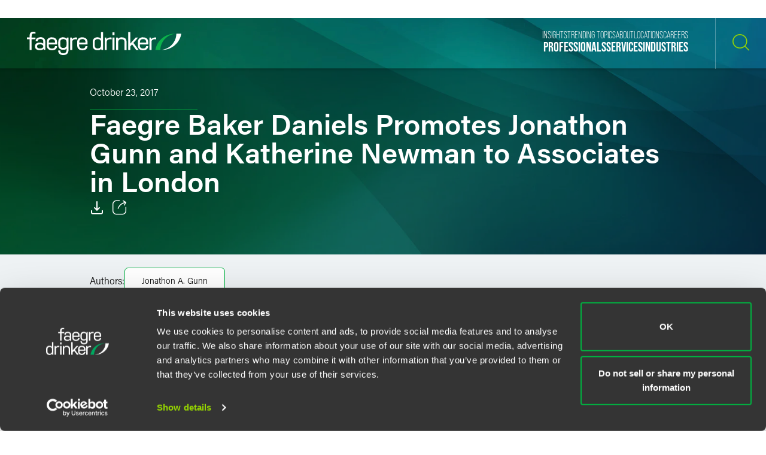

--- FILE ---
content_type: text/html; charset=utf-8
request_url: https://www.faegredrinker.com/zh/about/news/2017/10/faegre-baker-daniels-promotes-jonathon-gunn-and-katherine-newman-to-associates-in-london
body_size: 10937
content:


<!DOCTYPE html>

<html lang=zh-hans>
<head>
    <meta http-equiv="X-UA-Compatible" content="IE=edge" />
    <meta charset="utf-8" />
    <meta name="viewport" content="width=device-width, initial-scale=1">

    <script id="Cookiebot" src="https://consent.cookiebot.com/uc.js" data-cbid="67040340-3ce8-4b1b-a75a-4150cc958120" type="text/javascript" data-georegions="{'region':'US-06','cbid':'8131ab45-d9e9-4af2-9962-63e80bd0b711'},{'region':'AT,BE,BG,HR,CY,CZ,DK,EE,FI,FR,GR,DE,HU,IE,IT,LV,LT,LU,MT,NL,PL,PT,RO,SK,SI,ES,SE,GB','cbid':'4c12d1a0-a877-4dce-a927-df6416183554'}"></script>

            <script>(function(w,d,s,l,i){w[l]=w[l]||[];w[l].push({'gtm.start':
new Date().getTime(),event:'gtm.js'});var f=d.getElementsByTagName(s)[0],
j=d.createElement(s),dl=l!='dataLayer'?'&l='+l:'';j.async=true;j.src=
'https://www.googletagmanager.com/gtm.js?id='+i+dl;f.parentNode.insertBefore(j,f);
})(window,document,'script','dataLayer','GTM-K7QGP4F');</script>
        <script>/*<![CDATA[*/
(function() {
var sz = document.createElement('script'); sz.type = 'text/javascript'; sz.async = true;
sz.src = '//siteimproveanalytics.com/js/siteanalyze_29268.js';
var s = document.getElementsByTagName('script')[0]; s.parentNode.insertBefore(sz, s);
})();
/*]]>*/</script>

    <title>Faegre Baker Daniels Promotes Jonathon Gunn and Katherine Newman to Associates in London | News | About | Faegre Drinker Biddle &amp; Reath LLP</title>
<link rel="canonical" href="https://www.faegredrinker.com/zh/about/news/2017/10/faegre-baker-daniels-promotes-jonathon-gunn-and-katherine-newman-to-associates-in-london" />
    <link rel="shortcut icon" href="/favicon.ico" type="image/x-icon" />
<link rel="favicon" href="/favicon.ico" type="image/x-icon" />
<meta name="title" content="Faegre Baker Daniels Promotes Jonathon Gunn and Katherine Newman to Associates in London | News" />
<meta name="description" />
<meta name="keywords" content="" />
<meta name="robots" content="NOINDEX,FOLLOW" />
<meta property="og:url" content="https://www.faegredrinker.com/zh/about/news/2017/10/faegre-baker-daniels-promotes-jonathon-gunn-and-katherine-newman-to-associates-in-london" />
<meta property="og:type" content="website" />
<meta property="og:title" content="Faegre Baker Daniels Promotes Jonathon Gunn and Katherine Newman to Associates in London | News | About | Faegre Drinker Biddle &amp; Reath LLP" />
<meta property="og:description" />

    <meta property="og:image" content="https://www.faegredrinker.com/-/media/images/professionals/no_photo_placeholder.jpg?rev=05c30bad7b8d4ea7ad0c651ad1851738&amp;hash=260633C7701BB47FD3D22AB23C3B7A33" />

<meta name="twitter:card" content="summary_large_image">
<meta name="twitter:site" content="FaegreDrinker">
<meta name="twitter:title" content="Faegre Baker Daniels Promotes Jonathon Gunn and Katherine Newman to Associates in London | News | About | Faegre Drinker Biddle &amp; Reath LLP">
<meta name="twitter:description">

    <meta name="twitter:image:src" content="https://www.faegredrinker.com/-/media/images/professionals/no_photo_placeholder.jpg?rev=05c30bad7b8d4ea7ad0c651ad1851738&amp;hash=260633C7701BB47FD3D22AB23C3B7A33">

<meta name="cmsURL" content="https://faegredrinker.admin.onenorth.com/sitecore/shell/sitecore/content/Applications/Content%20Editor.aspx?fo=b3a43a2f-49bd-4c18-b121-1b5b3525444c" />

    <meta name="lastmodified" content="Mon, 23 Oct 2017 00:00:00 GMT">


    <meta name="oni_language" content="zh" />
    <meta name="oni_section" content="News" />
    <meta name="oni_published_date" content="2024-03-13T04:18:58" />




<link rel="stylesheet" href="https://use.typekit.net/psf4cib.css">
<link href="/assets/main/site/css/main.v-oyaaxd6lphnpspp4f8a5w.css" rel="stylesheet">
<link href="/assets/main/site/css/print.v-rqbjp7zsaojqtpeid6xmkq.css" media="print" rel="stylesheet">

    
</head>
<body id="default" class="  ng-scope page--menunoactive scrolling-ready" data-ng-app="App" data-window-resize="" data-scroll-tracker="" data-menu-watcher="" data-ng-class="[{true: 'scrolling-ready'}[scrollData.initialized], {true: 'scrolling-up'}[scrollData.scrollUp], {true: 'scrolling-up'}[scrollData.scrollDown], {true: 'page--menuactive', false: 'page--menunoactive'}[menu.active]]">
    <!--stopindex-->
            <noscript><iframe title="gtm" src="https://www.googletagmanager.com/ns.html?id=GTM-K7QGP4F"
height="0" width="0" style="display:none;visibility:hidden"></iframe></noscript>

    <a href="#main-content" class="link-skip" aria-label="Skip to content link">Skip to content</a>
    <!--startindex-->
    <div class="body-wrapper">
        <!--stopindex-->


        

        
<div class="header__disclaimer">
    
</div>
<header class="header introanim introanim--before  " data-path="/zh/about/news/2017/10/faegre-baker-daniels-promotes-jonathon-gunn-and-katherine-newman-to-associates-in-london" data-introanim="" data-menutoggler="{&quot;usemodal&quot;: false}" data-ng-class="[{true: 'menu-active'}[settings.hasactive],{true: 'introanim--start'}[animation.start]]" data-remove-class="introanim--before">
    <div class="header-section header__nav">
        <div class="header-menu search ng-scope" data-menutoggler-responder="search" data-ng-class="{true: 'active'}[responder.active]">
            <div class="search search--top"
                    ng-controller="keywordSearch"
                    data-search-endpoint="/zh/site-search"
                    data-prof-endpoint="/zh/professionals">
                    <button class="header__close-button" aria-label="close search menu" data-menutoggler-trigger="search" data-ng-click="onTrigger()">
                         <span class="icon icon-x"></span>
                    </button>
                <div class="ng-scope tabs-list-container">
                    <div class="tabs-list ng-scope">
                        <button class="tabs-list-item ng-scope active-button" id="keyword-button" ng-click="onTrigger('keyword')">
                            <span class="tabs-list-title ng-binding">Keyword</span>
                        </button>
                        <button class="tabs-list-item ng-scope" id="name-button" ng-click="onTrigger('name')">
                            <span class="tabs-list-title ng-binding">Name</span>
                        </button>
                    </div>
                </div>
                <div class="search-grid-pile">
                    <form class="ng-pristine ng-valid" ng-submit="onSubmit()">
                        <div class="search-field search-field--top tabs-section active-section" tabindex="0" id="keyword">
                            <div class="search-box">
                                <input class="search-input"
                                    id="keyword-tabs"
                                    type="text"
                                    ng-model="keyword"
                                    placeholder="How can we guide you today?"
                                    data-placeholder-text
                                    data-placeholder-text-desktop="How can we guide you today?"
                                    data-placeholder-text-mobile="How can we guide you today?"
                                    autocomplete="off"
                                    aria-label="Enter a keyword to search our Site"
                                    tabindex="0" />
                                <button class="interactive submit-button" type="submit" tabindex="0" aria-label="Search our Site"><i class="icon icon-mag-glass"></i></button>
                            </div>
                                <div class="search__sections">
                                    Filter your search:
                                        <button class="section-option" ng-click="sectionSubmit($event, 'All')">All</button>
                                        <button class="section-option" ng-click="sectionSubmit($event, 'Services')">Services &amp; Industries</button>
                                        <button class="section-option" ng-click="sectionSubmit($event, 'Experience')">Experience</button>
                                        <button class="section-option" ng-click="sectionSubmit($event, 'Insights')">Insights</button>
                                        <button class="section-option" ng-click="sectionSubmit($event, 'News')">News</button>
                                        <button class="section-option" ng-click="sectionSubmit($event, 'Others')">Others</button>
                                </div>
                        </div>
                    </form>
                    <form class="ng-pristine ng-valid" ng-submit="onSubmit()">
                        <div class="search-field search-field--top tabs-section search-box" tabindex="1" id="name">
                            <div class="search-box">
                                <div class="search-name-container">
                                    <input class="search-input"
                                        id="input-firstname"
                                        type="text"
                                        ng-model="firstname"
                                        autocomplete="off"
                                        onenor-typeahead
                                        onenor-typeahead-page-size="10"
                                        onenor-typeahead-autofocus="true"
                                        onenor-typeahead-firstname="firstname"
                                        onenor-typeahead-allow-user-input="true"
                                        onenor-typeahead-user-input-callback="onSubmit"
                                        onenor-typeahead-language="zh"
                                        onenor-typeahead-select-callback="onKeywordTypeaheadSelect"
                                        onenor-typeahead-template-ids="{EDC84A99-541A-4544-B408-D276600C66F0}"
                                        onenor-typeahead-progress-message="... searching ..."
                                        onenor-typeahead-empty-message="Press ENTER to search"
                                        onenor-typeahead-endpoint="/webapi/typeahead/search"
                                        onenor-typeahead-css-modifier="header"
                                        placeholder="姓"
                                        data-placeholder-text
                                        data-placeholder-text-desktop="姓"
                                        data-placeholder-text-mobile="姓"
                                        tabindex="1"
                                        aria-label="姓" />
                                    </div>
                                    <button class="interactive submit-button professionals-submit-button" type="submit" tabindex="1" aria-label="Search our Site"><i class="icon icon-mag-glass"></i></button>
                            </div>
                            <div class="search-box">
                            <div class="search-name-container">
                                <input class="search-input"
                                        id="input-lastname"
                                        type="text"
                                        ng-model="lastname"
                                        autocomplete="off"
                                        onenor-typeahead
                                        onenor-typeahead-page-size="10"
                                        onenor-typeahead-autofocus="true"
                                        onenor-typeahead-lastname="lastname"
                                        onenor-typeahead-allow-user-input="true"
                                        onenor-typeahead-user-input-callback="onSubmit"
                                        onenor-typeahead-language="zh"
                                        onenor-typeahead-select-callback="onKeywordTypeaheadSelect"
                                        onenor-typeahead-template-ids="{EDC84A99-541A-4544-B408-D276600C66F0}"
                                        onenor-typeahead-progress-message="... searching ..."
                                        onenor-typeahead-empty-message="Press ENTER to search"
                                        onenor-typeahead-css-modifier="header"
                                        onenor-typeahead-endpoint="/webapi/typeahead/search"
                                        placeholder="名称"
                                        data-placeholder-text
                                        data-placeholder-text-desktop="名称"
                                        data-placeholder-text-mobile="名称"
                                        tabindex="1"
                                        aria-label="名称" />
                                    </div>
                            <button class="interactive submit-button professionals-submit-button" type="submit" tabindex="1" aria-label="Search our Site"><i class="icon icon-mag-glass"></i></button>
                            </div>
                            <div class="search__sections search__sections--hidden">
                                Filter your search:
                                <button class="section-option" ng-click="sectionSubmit('')">Search All</button>
                                <button class="section-option" ng-click="sectionSubmit('Services')">Services</button>
                                <button class="section-option" ng-click="sectionSubmit('Experience')">Experience</button>
                                <button class="section-option" ng-click="sectionSubmit('Insights')">Insights</button>
                            </div>
                        </div>
                    </form>
                </div>
            </div>
        </div>
    </div>
    <div class="magic-border">
        <div class="scroll-down-line"></div>
        <button class="scroll-down-button">
            <svg class="scroll-down" xmlns="http://www.w3.org/2000/svg" width="40" height="40" viewBox="0 0 40 40" fill="none">
                <circle cx="20" cy="20" r="19.5" stroke="white" stroke-opacity="0.3"/>
                <path d="M19.5 24.1C18.84 24.1 18.4 23.64 18.4 22.95V9.15C18.4 8.46 18.84 8 19.5 8C20.16 8 20.6 8.46 20.6 9.15V22.95C20.6 23.64 20.16 24.1 19.5 24.1Z" fill="white"/>
                <path d="M19.5 24.1C19.17 24.1 18.95 23.985 18.73 23.755C18.29 23.295 18.29 22.605 18.73 22.145L23.13 17.545C23.57 17.085 24.23 17.085 24.67 17.545C25.11 18.005 25.11 18.695 24.67 19.155L20.27 23.755C20.05 23.985 19.83 24.1 19.5 24.1Z" fill="white"/>
                <path d="M19.5 24.1C19.17 24.1 18.95 23.985 18.73 23.755L14.33 19.155C13.89 18.695 13.89 18.005 14.33 17.545C14.77 17.085 15.43 17.085 15.87 17.545L20.27 22.145C20.71 22.605 20.71 23.295 20.27 23.755C20.05 23.985 19.83 24.1 19.5 24.1Z" fill="white"/>
                <path d="M19.5 31C20.715 31 21.7 29.9703 21.7 28.7C21.7 27.4297 20.715 26.4 19.5 26.4C18.285 26.4 17.3 27.4297 17.3 28.7C17.3 29.9703 18.285 31 19.5 31Z" fill="white"/>
            </svg>
        </button>
        <div class="scroll-down-line"></div>
    </div>

    <div class="inner">
        <div class="header-section header-section-right">
            <div class="header__logo">
                <div class="brand">
                    
                        <a class="logo-link logo-link--primary" href="/zh/" aria-label="Faegre Drinker homepage"><img class="brand-logo" src="/-/media/images/2025-reskin-images/faegredrinkerhorizontal_whitegreen-(1).svg?rev=a492cc1069df46bdab38f8cb66573f1c&amp;hash=2617C9FE8A7B0BD1C43269B5D5ED9AE2" alt=""></a>
                    <a class="logo-link logo-link--mobile" href="/zh/" aria-label="Faegre Drinker homepage">
                        <img class="brand-logo" src="/-/media/images/logo/faegredrinkerhomepagehero.svg?rev=7cad03d9305f4b61943c6dc133a0e9ad" alt="">
                    </a>
                </div>
            </div>
            <div class="header-menu navigation ng-scope" data-menutoggler-responder="navigation" data-ng-class="{true: 'active'}[responder.active]">
                    
                    <button class="header__close-button" aria-label="close navigation menu" data-menutoggler-trigger="navigation" data-ng-click="onTrigger()">
                        <span class="icon icon-x"></span>
                    </button>
                    <div class="nav-scroll-container">
                        <div class="header__mobile-logo-container">
                            <a class="logo-link logo-link--secondary" href="/zh/">
                                <img class="brand-logo brand-logo-secondary" src="/-/media/images/2025-reskin-images/faegredrinkericon.svg?rev=8ecb87fc9d974e4f98c139e40a26f30f&amp;hash=37FAF001AD0D976C4F206ABA23C7FDFD" alt="">
                            </a>
                        </div>
                                            <nav class="header-menu-nav primary" aria-label="Primary Navigation Links">
                            <ul class="navlist">
                                    <li class="navlist-item">
                                        <a class="navlist-text " href="/zh/professionals">
                                            <span class="navlist-text-title">Professionals</span>
                                        </a>
                                    </li>
                                    <li class="navlist-item">
                                        <a class="navlist-text " href="/zh/services/services">
                                            <span class="navlist-text-title">Services</span>
                                        </a>
                                    </li>
                                    <li class="navlist-item">
                                        <a class="navlist-text " href="/zh/services/industries">
                                            <span class="navlist-text-title">Industries</span>
                                        </a>
                                    </li>
                            </ul>
                        </nav>
                                            <nav class="header-menu-nav secondary" aria-label="Secondary Navigation Links">
                            <ul class="navlist">
                                    <li class="navlist-item">
                                        <a class="navlist-text " href="/zh/insights">
                                            <span class="navlist-text-title">Insights</span>
                                        </a>
                                    </li>
                                    <li class="navlist-item">
                                        <a class="navlist-text " href="/zh/insights/topics">
                                            <span class="navlist-text-title">Trending Topics</span>
                                        </a>
                                    </li>
                                    <li class="navlist-item">
                                        <a class="navlist-text " href="/zh/about">
                                            <span class="navlist-text-title">About</span>
                                        </a>
                                    </li>
                                    <li class="navlist-item">
                                        <a class="navlist-text " href="/zh/locations">
                                            <span class="navlist-text-title">Locations</span>
                                        </a>
                                    </li>
                                    <li class="navlist-item">
                                        <a class="navlist-text " href="/zh/careers">
                                            <span class="navlist-text-title">Careers</span>
                                        </a>
                                    </li>
                            </ul>
                            <button id="header-search-menu-btn" class="link-block ng-scope header__button header__button-clear nav-button header__button--menu" data-menutoggler-trigger="search" ng-click="onTrigger()" data-ng-class="{true: 'active'}[trigger.active]">
                                <span class="icon icon-mag-glass"></span>
                            </button>
                        </nav>
                                        </div>
                </div>
            <div class="header-link-blocks header__buttons">
                
                
                <button class="link-block ng-scope header__button header__button-clear" data-menutoggler-trigger="search" ng-click="onTrigger()" data-ng-class="{true: 'active'}[trigger.active]">
                    <span class="icon icon-mag-glass"></span>
                    <span class="title open">Search</span>
                    <span class="title close">Close</span>
                </button>
                <button class="link-block link-block-menu header__button ng-scope" data-menutoggler-trigger="navigation" data-ng-click="onTrigger()" data-ng-class="{true: 'active'}[trigger.active]">
                    <span class="icon icon-hamburger" data-ng-class="{true: 'active'}[trigger.active]"></span>
                    <span class="title open">Menu</span>
                    <span class="title close">Close </span>
                </button>
                
            </div>
        </div>
    </div>
</header>
        <!--startindex-->
        <div class="main-content" role="main" id="main-content">
            <div class="inner main-inner">
                

<div class="hero-section" data-ng-class="[{true: 'introanim--start'}[animation.start]]" data-remove-class="introanim--before">

    <div 
        class="hero-container bg-gradient bg-gradient--short"
        style=""
    >
        <div class="hero">
            <div class="hero-content">
                <div class="hero-text-container">
<!--stopindex-->
                            <div class="hero-date">October 23, 2017</div>
<!--startindex-->
                    <h1 class="hero-title hero-title-detail">
                        Faegre Baker Daniels Promotes Jonathon Gunn and Katherine Newman to Associates in London
                    </h1>
                    <div class="card-box card-box-center print--hide" data-toggler="">
<!--stopindex-->
                            <div class="card-item light">

    <a onenor-pdf-link="https://1npdf11.onenorth.com/pdfrenderer.svc/v1/abcpdf11/GetRenderedPdfByUrl/Faegre-Baker-Daniels-Promotes-Jonathon-Gunn-and-Katherine-Newman-to-Associates-in-London.pdf?url=https%3a%2f%2fwww.faegredrinker.com%2fzh%2fabout%2fnews%2f2017%2f10%2ffaegre-baker-daniels-promotes-jonathon-gunn-and-katherine-newman-to-associates-in-london%3fformat%3dpdf&amp;attachment=false" href="pdf:void()" target="_blank" class="card-item-link download-link" aria-label="Download">
        <span class="icon icon-download"></span>
    </a>

                            </div>
                            <div class="card-item light">
    <div class="share-container" data-ng-class="{true: 'active'}[trigger.active]">
        <button class="card-item-link share-toggle" data-toggler-trigger="shareblock" data-ng-click="onTrigger()"
            data-ng-class="{true: 'active'}[trigger.active]" aria-label="Toggle 分享"
            aria-expanded="{{trigger.active}}">
            <span class="icon icon-share"></span>
        </button>

        <div class="share-block" data-toggler-responder="shareblock" data-ng-class="{true: 'active'}[responder.active]">
            <div class="share-block-list">
                    <a class="share-block-link" href="mailto:?subject=Faegre%20Baker%20Daniels%20Promotes%20Jonathon%20Gunn%20and%20Katherine%20Newman%20to%20Associates%20in%20London%20%7C%20Faegre%20Drinker%20Biddle%20%26%20Reath%20LLP&amp;body=%20https%3a%2f%2fwww.faegredrinker.com%2fzh%2fabout%2fnews%2f2017%2f10%2ffaegre-baker-daniels-promotes-jonathon-gunn-and-katherine-newman-to-associates-in-london%3fsc_camp%3dCB1DDA9C8DB14E6FA9B312622FE82C74" target="_self">Email <span class="icon icon-chevron"></span></a>
                    <a class="share-block-link" href="https://www.facebook.com/sharer/sharer.php?u=https%3a%2f%2fwww.faegredrinker.com%2fzh%2fabout%2fnews%2f2017%2f10%2ffaegre-baker-daniels-promotes-jonathon-gunn-and-katherine-newman-to-associates-in-london%3fsc_camp%3dCB1DDA9C8DB14E6FA9B312622FE82C74" target="_blank">Facebook <span class="icon icon-chevron"></span></a>
                    <a class="share-block-link" href="https://www.linkedin.com/shareArticle?mini=true&amp;url=https%3a%2f%2fwww.faegredrinker.com%2fzh%2fabout%2fnews%2f2017%2f10%2ffaegre-baker-daniels-promotes-jonathon-gunn-and-katherine-newman-to-associates-in-london%3fsc_camp%3dCB1DDA9C8DB14E6FA9B312622FE82C74&amp;title=Faegre%20Baker%20Daniels%20Promotes%20Jonathon%20Gunn%20and%20Katherine%20Newman%20to%20Associates%20in%20London%20%7C%20Faegre%20Drinker%20Biddle%20%26%20Reath%20LLP&amp;summary=&amp;source=" target="_blank">LinkedIn <span class="icon icon-chevron"></span></a>
                    <a class="share-block-link" href="https://twitter.com/share?text=Faegre%20Baker%20Daniels%20Promotes%20Jonathon%20Gunn%20and%20Katherine%20Newman%20to%20Associates%20in%20London%20%7C%20Faegre%20Drinker%20Biddle%20%26%20Reath%20LLP&amp;url=https%3a%2f%2fwww.faegredrinker.com%2fzh%2fabout%2fnews%2f2017%2f10%2ffaegre-baker-daniels-promotes-jonathon-gunn-and-katherine-newman-to-associates-in-london%3fsc_camp%3dCB1DDA9C8DB14E6FA9B312622FE82C74&amp;hashtags=" target="_blank">Twitter <span class="icon icon-chevron"></span></a>
            </div>
        </div>
    </div>

                            </div>
<!--startindex-->
                    </div>
                </div>
            </div>
        </div>
    </div>
</div>

    <div class="ga-article-category">Press Release</div>
<section class="section section-nospacing-bottom news-detail">
            
        <div class="insight-byline">
            <div class="byline-inner">
                <span class="byline-label">Authors:</span>
                    <ul class="byline-list">
                            <li class="byline-list-item">
                                <a class="solid-link byline-link" href="/zh/professionals/g/gunn-jonathon-a">
                                    Jonathon A. Gunn
                                </a>
                            </li>
                     </ul>

            </div>
        </div>


            
    <div class="section richtext page-limit">
        <div class="page-limit-narrow">
            <p>Faegre Baker Daniels is pleased to announce the recent promotion of Jonathon Gunn and Katherine Newman to associates in the firm&rsquo;s London office.</p>
<p>Jonathon&nbsp;Gunn is a corporate lawyer who helps private companies operate and grow through transactions. He advises on mergers and acquisitions, corporate governance, investment and other private company matters, including drafting shareholders&rsquo; and investment agreements, contract preparation and review, and third party due diligence.<br />
<br />
Prior to joining Faegre Baker Daniels, Gunn served as a legal intern with the Citizens Advice Bureau at the Royal Courts of Justice.</p>
<p>Katie Newman advises clients on labor and employment issues and employment litigation. Her experience includes issues around recruitment, termination and discrimination as well as transactional work. She also counsels multinational businesses on worldwide labor and employment issues, including merger, acquisition and joint venture transactions, foreign hires and advising on laws applicable to U.K. facilities of foreign-owned enterprises.<br />
<br />
As a trainee solicitor at Faegre Baker Daniels, Katie has worked in the corporate, litigation, global immigration and employment practice groups. Katie studied English Literature at the University of Oxford and, prior to studying law, worked at the Centre for Social Justice in Westminster.</p>
        </div>
    </div>




            
    <section class="section page-limit">
        <div class="authors page-limit-narrow">
            <div class="readmore readmore--authors">
                <div class="readmore__inner">
                        <div class="readmore__content">
                            <div class="author-section-title">
                                <h3 class="title">Related Professionals</h3>
                            </div>

                            
<ul class="reset-list peoplelist">
        <li class="peoplelist-item">
                <a class="peoplelist-image" href="/zh/professionals/g/gunn-jonathon-a">
                    <img src="/-/media/images/professionals/g/jonathongunn.jpg?mw=640&amp;rev=d9bd7a2dc62e4d9b8cc4116b209ff455&amp;hash=BBEA279ADEF85C68BE614243BDE86202" alt="Jonathon Gunn">
                </a>
            <div class="peoplelist-meta">
                <div class="name-block">
                    <a class="solid-link peoplelist-link-pro" href="/zh/professionals/g/gunn-jonathon-a">
                        <h3 class="peoplelist-name">Jonathon A. Gunn</h3>
                    </a>
                    <span class="h5 peoplelist-role">Associate</span>
                </div>
                    <div class="meta-block">
                        <span class="meta-item location"><a href="/zh/locations/london">London</a></span>
                    </div>
                                    <div class="meta-block">
                        <span class="meta-item phone"><a href="tel:+44(0)2074504512">+44 (0) 20 7450 4512</a></span>
                    </div>
                                    <div class="meta-block">
                        <span class="meta-item email">
                            <a href="mailto:jonathon.gunn@faegredrinker.com">
                                jonathon.gunn@faegredrinker.com
                            </a>
                        </span>
                    </div>
            </div>
        </li>

</ul>

                        </div>
                                    </div>
            </div>
        </div>
    </section>


                <section class="section page-limit">
                    <div class="insights-detail-related-section page-limit-narrow">
                        <div class="related-section">
<!--stopindex-->
                                    <h3 class="component-title">Related Legal Services</h3>
<!--startindex-->
                            
                            <ul class="taglist">
        <li class="taglist-item">
            <a href="/zh/services/services/corporate" class="taglist-link">
                Corporate
                <i class="icon icon-chevron"></i>
            </a>
        </li>
        <li class="taglist-item">
            <a href="/zh/services/services/labor--employment" class="taglist-link">
                Labor &amp; Employment
                <i class="icon icon-chevron"></i>
            </a>
        </li>
</ul>

                        </div>
                                        
                    </div>
                </section>
            
</section>
            </div>
        </div>
        <div id="searchblox-meta" style="display:none">
    <div></div>
    <div></div>
    <div>Faegre Baker Daniels Promotes Jonathon Gunn and Katherine Newman to Associates in London | News | About | Faegre Drinker Biddle &amp; Reath LLP</div>
    <div></div>
    <div>https://www.faegredrinker.com/-/media/images/professionals/no_photo_placeholder.jpg?rev=05c30bad7b8d4ea7ad0c651ad1851738&amp;hash=260633C7701BB47FD3D22AB23C3B7A33</div>
    <div>Faegre Baker Daniels Promotes Jonathon Gunn and Katherine Newman to Associates in London | News | About | Faegre Drinker Biddle &amp; Reath LLP</div>
    <div></div>
    <div>https://www.faegredrinker.com/-/media/images/professionals/no_photo_placeholder.jpg?rev=05c30bad7b8d4ea7ad0c651ad1851738&amp;hash=260633C7701BB47FD3D22AB23C3B7A33</div>
</div>

<script>
    var ua = window.navigator.userAgent;
    if (ua.indexOf('H1EX81LL-SBXONI') !== -1) { document.getElementById('searchblox-meta').style.display = 'block'; }
</script>

        <!--stopindex-->
        <footer ng-controller="footer" class="footer" data-context-language='zh' data-scroll-sticky-limiter="">
    <div class="footer-inner">
        <div class="footer-top">
            <div class="footer-links">
                    <div class="footer-subscribe">
<a href="https://www.faegredrinker.com/subscribe" class="footer-link" rel="noopener noreferrer" target="_blank" >                            <span class="footer-link-text">
                                Subscribe to our <strong>Insights</strong>
                            </span>
                            <svg xmlns="http://www.w3.org/2000/svg" width="34" height="17" viewBox="0 0 34 17" fill="none">
                                <path d="M33.0427 9.03738H9.26792C8.76198 9.03738 8.34802 8.62297 8.34802 8.11647C8.34802 7.60997 8.76198 7.19556 9.26792 7.19556H33.0427C33.5487 7.19556 33.9626 7.60997 33.9626 8.11647C33.9626 8.62297 33.5487 9.03738 33.0427 9.03738Z" fill="#97D700"/>
                                <path fill-rule="evenodd" clip-rule="evenodd" d="M0.9199 7.19556C1.42584 7.19556 1.8398 7.60997 1.8398 8.11647C1.8398 8.62297 1.42584 9.03738 0.9199 9.03738C0.413955 9.03738 0 8.62297 0 8.11647C0 7.60997 0.409356 7.19556 0.9199 7.19556Z" fill="#97D700"/>
                                <path d="M5.09165 9.03738C5.5997 9.03738 6.01155 8.62507 6.01155 8.11647C6.01155 7.60786 5.5997 7.19556 5.09165 7.19556C4.58361 7.19556 4.17175 7.60786 4.17175 8.11647C4.17175 8.62507 4.58361 9.03738 5.09165 9.03738Z" fill="#97D700"/>
                                <path d="M26.9301 16.2296C26.7185 16.2296 26.5069 16.156 26.3367 16.0086C25.9504 15.6771 25.9044 15.0969 26.231 14.7101L28.5336 12C30.4364 9.76031 30.437 6.47202 28.5349 4.23173L26.231 1.51809C25.8998 1.13131 25.9504 0.551132 26.3367 0.219605C26.7231 -0.111923 27.3026 -0.0612714 27.6338 0.325511L33.7419 7.51782C34.0317 7.86316 34.0317 8.36506 33.7419 8.7104L27.6338 15.9073C27.4498 16.1237 27.1923 16.2296 26.9301 16.2296Z" fill="#97D700"/>
                            </svg>
</a>                    </div>
            </div>
        </div>
        <div class="footer-bottom">
            <nav class="legal footer-main-nav">
                <div class="footer-logo-container">
                    <a class="logo-link logo-link--primary" href="/zh/" aria-label="Faegre Drinker homepage">
                        <img class="footer-logo" src="https://www.faegredrinker.com/-/media/images/2025-reskin-images/faegredrinkerfootericon.svg?rev=0e8f01e016944276852991d1b32ad338&amp;hash=A48F8AF9CED60907AF2D103E3D85251E">
                    </a>
                </div>
            </nav>
            
                <nav class="legal">
                    <ul class="footer-legal-nav-list">
                            <li class="footer-legal-nav-list-item">
                                <a href="/zh/areas/contact-us" target="">Contact Us</a>
                            </li>
                            <li class="footer-legal-nav-list-item">
                                <a href="/zh/areas/disclaimers" target="">Privacy Policy</a>
                            </li>
                            <li class="footer-legal-nav-list-item">
                                <a href="https://www.faegredrinker.com/en/areas/disclaimers?accordion=U.S.%20State%20Supplemental%20Privacy%20Notice" target="">U.S. State Supplemental Privacy Notice</a>
                            </li>
                            <li class="footer-legal-nav-list-item">
                                <a href="https://www.faegredrinker.com/en/areas/disclaimers?accordion=California%20Business%20Contact%20Privacy%20Policy" target="">California Business Contact Privacy Policy</a>
                            </li>
                            <li class="footer-legal-nav-list-item">
                                <a href="/zh/areas/do-not-sell-my-info" target=""><b>Do Not Sell My Info</b></a>
                            </li>
                            <li class="footer-legal-nav-list-item">
                                <a href="/zh/areas/extranet-login-links" target="">Extranet Login</a>
                            </li>
                    </ul>
                </nav>
            <div class="legal">
                <div class="legal-row">
                    <p class="copyright print--hide">© <span id="crdate"></span> Faegre Drinker Biddle & Reath LLP, a Delaware limited liability partnership.  All rights reserved.<script>var d = new Date(); document.getElementById('crdate').append(d.getFullYear());</script> <br>Attorney Advertising. Prior results/testimonials do not guarantee similar outcome.</p>
                </div>
            </div>
        </div>
    </div>
</footer>

<div class="body-overlay ng-scope" data-body-overlay="" data-ng-click="onTriggerClose()" data-ng-class="{true: 'active'}[overlay.active]"></div>
<span email-disclaimer heading="Before You Send..." 
                  body="Transmission of information to us via this feature does not establish an attorney-client relationship. Do not send any information that you would have treated confidentially."
                  submit="Ok, Got It"
                  cancel="Nevermind"></span>

    </div>

    

<script src="/assets/main/site/js/main.bundle.v-qxhhw45gz0mjvwubjpybg.js"></script>


    
            <script>var args = window.location.pathname.split('/');

// Check the 2nd argument in the URL for /insights/ or /services/ etc..

if (args[2] === "insights") {
    // Footnotes
    var imported = document.createElement('script');
    imported.src = '/files/scripts/footnotes.js';
    document.body.appendChild(imported);    
    // Footnotes End
} 
if (args[2] === "careers") {
    var imported = document.createElement('link');
    imported.rel = 'stylesheet';
    imported.href = '/-/media/files/styles/careers.css?rev=7450033953fa43588cff98c3c2f8e9e2';
    document.head.appendChild(imported);
}
// AccordionStates
if ( (args[2] === "insights" && (args[3] === "publications" || args[3] ==="topics")) || (args[2] === "about")  || (args[2] === "areas") || (args[2] === "content") || (window.location.search.indexOf("&sc_mode=preview")) > -1 ) {
    var imported = document.createElement('script');
    imported.src = '/-/media/files/scripts/accordionstates/accordionstatesmin.js?rev=2a31c804ca2d447c8f4fc3bfcbdeb139';
    document.body.appendChild(imported);
}
// Check the 3rd argument for type of insight; /topic/, /event/ or /publication/ or check for /industries/ as that is in the 3rd position in its url after /services/
if (args[3] === "publications") {
   // CSS for Highlight Links in Insight publications
    var imported = document.createElement('link');
    imported.rel = 'stylesheet';
    imported.href = '/-/media/files/styles/fdpubscustom.css?rev=ba5d91d5005e486292ac7c04ad3e17ab';
    document.head.appendChild(imported);
    // End Highlight Links in Insight publications
}</script>
        <script>window.global_analytics_event = function(keyword,section){(function(ga,cat,act,lab){let g={};typeof(ga)==="function"&&typeof(ga.getAll)==="function"&&[].forEach.call(ga.getAll(), function(e){let t=e.get('trackingId');if(t===undefined||g.hasOwnProperty(t))return;let n=e.get('name');g[t]=n;ga(n+'.send', 'event', { eventCategory: cat, eventAction: act, eventLabel: lab});})})(ga,"Keyword",keyword,section)};</script>

    
</body>
</html>


--- FILE ---
content_type: application/x-javascript
request_url: https://www.faegredrinker.com/-/media/files/scripts/accordionstates/accordionstatesmin.js?rev=2a31c804ca2d447c8f4fc3bfcbdeb139
body_size: -43
content:
$("#accordionUSAMap").length>0&&"undefined"!==$("#accordionUSAMap")&&($(".accordion .accordion__title").each(function(){var n=$(this),t=n.text();$(".fd-usa-map svg g title").each(function(){var i=$(this);if("Washington DC"==n.text()&&(t="District of Columbia"),i.text()==t){var a=$(i).parents("g").find("path").prop("id");"Washington DC"==n.text()&&(a="DC"),$("#"+a+"_box").length>0?$("#"+a+"_box").parent("g").addClass("alumni-green"):$("#"+a).addClass("alumni-green")}})}),$(".fd-usa-map svg a").filter(function(){return 0==$(this).find(".alumni-green").length}).addClass("disabled").removeAttr("xlink:href").click(!1),$(".fd-usa-map svg a .alumni-green").parents("a").click(function(n){n.preventDefault();var t=$(this).find("title").text();if("District of Columbia"==t&&(t="Washington DC"),$("button.accordion__bar--active").parents("accordion-trigger").parents(".accordion__item").length){var i=$("button.accordion__bar--active").parents("accordion-trigger").parents(".accordion__item").height(),a=$("button.accordion__bar--active").parents("accordion-trigger").parents(".accordion__item").offset(),o=$("span.accordion__title.ng-binding:contains("+t+")").parents("div.accordion__item").offset();a.top>o.top&&(i=0)}else i=0;0==$("span.accordion__title.ng-binding:contains("+t+")").parents("button").hasClass("accordion__bar--active")?$("span.accordion__title.ng-binding:contains("+t+")").click():i=0;const e=$("span.accordion__title.ng-binding:contains("+t+")").parents("div.accordion__item")[0];$("html, body").animate({scrollTop:$(e).offset().top-i},1e3)}));

--- FILE ---
content_type: application/javascript
request_url: https://www.faegredrinker.com/assets/main/site/js/main.bundle.v-qxhhw45gz0mjvwubjpybg.js
body_size: 220009
content:
!function(){return function e(t,n,r){function i(o,a){if(!n[o]){if(!t[o]){var l="function"==typeof require&&require;if(!a&&l)return l(o,!0);if(s)return s(o,!0);var c=new Error("Cannot find module '"+o+"'");throw c.code="MODULE_NOT_FOUND",c}var u=n[o]={exports:{}};t[o][0].call(u.exports,function(e){return i(t[o][1][e]||e)},u,u.exports,e,t,n,r)}return n[o].exports}for(var s="function"==typeof require&&require,o=0;o<r.length;o++)i(r[o]);return i}}()({1:[function(e,t,n){"use strict";!function(e){var t={objectMaxDepth:5,urlErrorParamsEnabled:!0};function n(e){if(!B(e))return t;V(e.objectMaxDepth)&&(t.objectMaxDepth=r(e.objectMaxDepth)?e.objectMaxDepth:NaN),V(e.urlErrorParamsEnabled)&&K(e.urlErrorParamsEnabled)&&(t.urlErrorParamsEnabled=e.urlErrorParamsEnabled)}function r(e){return z(e)&&e>0}function i(e,n){n=n||Error;var r="https://errors.angularjs.org/1.7.8/",i=r.replace(".","\\.")+"[\\s\\S]*",s=new RegExp(i,"g");return function(){var i,o,a=arguments[0],l=arguments[1],c="["+(e?e+":":"")+a+"] ",u=pe(arguments,2).map(function(e){return We(e,t.objectMaxDepth)});if(c+=l.replace(/\{\d+\}/g,function(e){var t=+e.slice(1,-1);return t<u.length?u[t].replace(s,""):e}),c+="\n"+r+(e?e+"/":"")+a,t.urlErrorParamsEnabled)for(o=0,i="?";o<u.length;o++,i="&")c+=i+"p"+o+"="+encodeURIComponent(u[o]);return new n(c)}}var s,o,a,l,c=/^\/(.+)\/([a-z]*)$/,u="validity",d=Object.prototype.hasOwnProperty,p=function(e){return q(e)?e.toLowerCase():e},f=function(e){return q(e)?e.toUpperCase():e},h=[].slice,m=[].splice,g=[].push,v=Object.prototype.toString,y=Object.getPrototypeOf,$=i("ng"),w=e.angular||(e.angular={}),b=0;function S(e){if(null==e||Y(e))return!1;if(G(e)||q(e)||o&&e instanceof o)return!0;var t="length"in Object(e)&&e.length;return z(t)&&(t>=0&&t-1 in e||"function"==typeof e.item)}function x(e,t,n){var r,i;if(e)if(W(e))for(r in e)"prototype"!==r&&"length"!==r&&"name"!==r&&e.hasOwnProperty(r)&&t.call(n,e[r],r,e);else if(G(e)||S(e)){var s="object"!=typeof e;for(r=0,i=e.length;r<i;r++)(s||r in e)&&t.call(n,e[r],r,e)}else if(e.forEach&&e.forEach!==x)e.forEach(t,n,e);else if(_(e))for(r in e)t.call(n,e[r],r,e);else if("function"==typeof e.hasOwnProperty)for(r in e)e.hasOwnProperty(r)&&t.call(n,e[r],r,e);else for(r in e)d.call(e,r)&&t.call(n,e[r],r,e);return e}function E(e,t,n){for(var r=Object.keys(e).sort(),i=0;i<r.length;i++)t.call(n,e[r[i]],r[i]);return r}function T(e){return function(t,n){e(n,t)}}function C(){return++b}function k(e,t){t?e.$$hashKey=t:delete e.$$hashKey}function O(e,t,n){for(var r=e.$$hashKey,i=0,s=t.length;i<s;++i){var o=t[i];if(B(o)||W(o))for(var a=Object.keys(o),l=0,c=a.length;l<c;l++){var u=a[l],d=o[u];n&&B(d)?H(d)?e[u]=new Date(d.valueOf()):Q(d)?e[u]=new RegExp(d):d.nodeName?e[u]=d.cloneNode(!0):ne(d)?e[u]=d.clone():(B(e[u])||(e[u]=G(d)?[]:{}),O(e[u],[d],!0)):e[u]=d}}return k(e,r),e}function A(e){return O(e,h.call(arguments,1),!1)}function M(e){return O(e,h.call(arguments,1),!0)}function P(e){return parseInt(e,10)}s=e.document.documentMode;var I=Number.isNaN||function(e){return e!=e};function N(e,t){return A(Object.create(e),t)}function F(){}function L(e){return e}function j(e){return function(){return e}}function D(e){return W(e.toString)&&e.toString!==v}function R(e){return void 0===e}function V(e){return void 0!==e}function B(e){return null!==e&&"object"==typeof e}function _(e){return null!==e&&"object"==typeof e&&!y(e)}function q(e){return"string"==typeof e}function z(e){return"number"==typeof e}function H(e){return"[object Date]"===v.call(e)}function G(e){return Array.isArray(e)||e instanceof Array}function U(e){switch(v.call(e)){case"[object Error]":case"[object Exception]":case"[object DOMException]":return!0;default:return e instanceof Error}}function W(e){return"function"==typeof e}function Q(e){return"[object RegExp]"===v.call(e)}function Y(e){return e&&e.window===e}function X(e){return e&&e.$evalAsync&&e.$watch}function K(e){return"boolean"==typeof e}function J(e){return e&&W(e.then)}F.$inject=[],L.$inject=[];var Z=/^\[object (?:Uint8|Uint8Clamped|Uint16|Uint32|Int8|Int16|Int32|Float32|Float64)Array]$/;var ee=function(e){return q(e)?e.trim():e},te=function(e){return e.replace(/([-()[\]{}+?*.$^|,:#<!\\])/g,"\\$1").replace(/\x08/g,"\\x08")};function ne(e){return!(!e||!(e.nodeName||e.prop&&e.attr&&e.find))}function re(e){return p(e.nodeName||e[0]&&e[0].nodeName)}function ie(e,t){return-1!==Array.prototype.indexOf.call(e,t)}function se(e,t){var n=e.indexOf(t);return n>=0&&e.splice(n,1),n}function oe(e,t,n){var i,s,o=[],a=[];if(n=r(n)?n:NaN,t){if((s=t)&&z(s.length)&&Z.test(v.call(s))||(i=t,"[object ArrayBuffer]"===v.call(i)))throw $("cpta","Can't copy! TypedArray destination cannot be mutated.");if(e===t)throw $("cpi","Can't copy! Source and destination are identical.");return G(t)?t.length=0:x(t,function(e,n){"$$hashKey"!==n&&delete t[n]}),o.push(e),a.push(t),l(e,t,n)}return c(e,n);function l(e,t,n){if(--n<0)return"...";var r,i=t.$$hashKey;if(G(e))for(var s=0,o=e.length;s<o;s++)t.push(c(e[s],n));else if(_(e))for(r in e)t[r]=c(e[r],n);else if(e&&"function"==typeof e.hasOwnProperty)for(r in e)e.hasOwnProperty(r)&&(t[r]=c(e[r],n));else for(r in e)d.call(e,r)&&(t[r]=c(e[r],n));return k(t,i),t}function c(e,t){if(!B(e))return e;var n=o.indexOf(e);if(-1!==n)return a[n];if(Y(e)||X(e))throw $("cpws","Can't copy! Making copies of Window or Scope instances is not supported.");var r=!1,i=function(e){switch(v.call(e)){case"[object Int8Array]":case"[object Int16Array]":case"[object Int32Array]":case"[object Float32Array]":case"[object Float64Array]":case"[object Uint8Array]":case"[object Uint8ClampedArray]":case"[object Uint16Array]":case"[object Uint32Array]":return new e.constructor(c(e.buffer),e.byteOffset,e.length);case"[object ArrayBuffer]":if(!e.slice){var t=new ArrayBuffer(e.byteLength);return new Uint8Array(t).set(new Uint8Array(e)),t}return e.slice(0);case"[object Boolean]":case"[object Number]":case"[object String]":case"[object Date]":return new e.constructor(e.valueOf());case"[object RegExp]":var n=new RegExp(e.source,e.toString().match(/[^/]*$/)[0]);return n.lastIndex=e.lastIndex,n;case"[object Blob]":return new e.constructor([e],{type:e.type})}if(W(e.cloneNode))return e.cloneNode(!0)}(e);return void 0===i&&(i=G(e)?[]:Object.create(y(e)),r=!0),o.push(e),a.push(i),r?l(e,i,t):i}}function ae(e,t){return e===t||e!=e&&t!=t}function le(e,t){if(e===t)return!0;if(null===e||null===t)return!1;if(e!=e&&t!=t)return!0;var n,r,i,s=typeof e;if(s===typeof t&&"object"===s){if(!G(e)){if(H(e))return!!H(t)&&ae(e.getTime(),t.getTime());if(Q(e))return!!Q(t)&&e.toString()===t.toString();if(X(e)||X(t)||Y(e)||Y(t)||G(t)||H(t)||Q(t))return!1;for(r in i=Ve(),e)if("$"!==r.charAt(0)&&!W(e[r])){if(!le(e[r],t[r]))return!1;i[r]=!0}for(r in t)if(!(r in i)&&"$"!==r.charAt(0)&&V(t[r])&&!W(t[r]))return!1;return!0}if(!G(t))return!1;if((n=e.length)===t.length){for(r=0;r<n;r++)if(!le(e[r],t[r]))return!1;return!0}}return!1}var ce=function(){if(!V(ce.rules)){var t=e.document.querySelector("[ng-csp]")||e.document.querySelector("[data-ng-csp]");if(t){var n=t.getAttribute("ng-csp")||t.getAttribute("data-ng-csp");ce.rules={noUnsafeEval:!n||-1!==n.indexOf("no-unsafe-eval"),noInlineStyle:!n||-1!==n.indexOf("no-inline-style")}}else ce.rules={noUnsafeEval:function(){try{return new Function(""),!1}catch(e){return!0}}(),noInlineStyle:!1}}return ce.rules},ue=function(){if(V(ue.name_))return ue.name_;var t,n,r,i,s=Ce.length;for(n=0;n<s;++n)if(r=Ce[n],t=e.document.querySelector("["+r.replace(":","\\:")+"jq]")){i=t.getAttribute(r+"jq");break}return ue.name_=i};function de(e,t,n){return e.concat(h.call(t,n))}function pe(e,t){return h.call(e,t||0)}function fe(e,t){var n=arguments.length>2?pe(arguments,2):[];return!W(t)||t instanceof RegExp?t:n.length?function(){return arguments.length?t.apply(e,de(n,arguments,0)):t.apply(e,n)}:function(){return arguments.length?t.apply(e,arguments):t.call(e)}}function he(t,n){var r=n;return"string"==typeof t&&"$"===t.charAt(0)&&"$"===t.charAt(1)?r=void 0:Y(n)?r="$WINDOW":n&&e.document===n?r="$DOCUMENT":X(n)&&(r="$SCOPE"),r}function me(e,t){if(!R(e))return z(t)||(t=t?2:null),JSON.stringify(e,he,t)}function ge(e){return q(e)?JSON.parse(e):e}var ve=/:/g;function ye(e,t){e=e.replace(ve,"");var n=Date.parse("Jan 01, 1970 00:00:00 "+e)/6e4;return I(n)?t:n}function $e(e,t){return(e=new Date(e.getTime())).setMinutes(e.getMinutes()+t),e}function we(e,t,n){n=n?-1:1;var r=e.getTimezoneOffset();return $e(e,n*(ye(t,r)-r))}function be(e){e=o(e).clone().empty();var t=o("<div></div>").append(e).html();try{return e[0].nodeType===qe?p(t):t.match(/^(<[^>]+>)/)[1].replace(/^<([\w-]+)/,function(e,t){return"<"+p(t)})}catch(e){return p(t)}}function Se(e){try{return decodeURIComponent(e)}catch(e){}}function xe(e){var t={};return x((e||"").split("&"),function(e){var n,r,i;e&&(r=e=e.replace(/\+/g,"%20"),-1!==(n=e.indexOf("="))&&(r=e.substring(0,n),i=e.substring(n+1)),V(r=Se(r))&&(i=!V(i)||Se(i),d.call(t,r)?G(t[r])?t[r].push(i):t[r]=[t[r],i]:t[r]=i))}),t}function Ee(e){return Te(e,!0).replace(/%26/gi,"&").replace(/%3D/gi,"=").replace(/%2B/gi,"+")}function Te(e,t){return encodeURIComponent(e).replace(/%40/gi,"@").replace(/%3A/gi,":").replace(/%24/g,"$").replace(/%2C/gi,",").replace(/%3B/gi,";").replace(/%20/g,t?"%20":"+")}var Ce=["ng-","data-ng-","ng:","x-ng-"];var ke=function(t){var n=t.currentScript;if(!n)return!0;if(!(n instanceof e.HTMLScriptElement||n instanceof e.SVGScriptElement))return!1;var r=n.attributes;return[r.getNamedItem("src"),r.getNamedItem("href"),r.getNamedItem("xlink:href")].every(function(e){if(!e)return!0;if(!e.value)return!1;var n=t.createElement("a");if(n.href=e.value,t.location.origin===n.origin)return!0;switch(n.protocol){case"http:":case"https:":case"ftp:":case"blob:":case"file:":case"data:":return!0;default:return!1}})}(e.document);function Oe(t,n){var r,i,s={};if(x(Ce,function(e){var n=e+"app";!r&&t.hasAttribute&&t.hasAttribute(n)&&(r=t,i=t.getAttribute(n))}),x(Ce,function(e){var n,s=e+"app";!r&&(n=t.querySelector("["+s.replace(":","\\:")+"]"))&&(r=n,i=n.getAttribute(s))}),r){if(!ke)return void e.console.error("AngularJS: disabling automatic bootstrap. <script> protocol indicates an extension, document.location.href does not match.");s.strictDi=null!==function(e,t){var n,r,i=Ce.length;for(r=0;r<i;++r)if(n=Ce[r]+t,q(n=e.getAttribute(n)))return n;return null}(r,"strict-di"),n(r,i?[i]:[],s)}}function Ae(t,n,r){B(r)||(r={});r=A({strictDi:!1},r);var i=function(){if((t=o(t)).injector()){var i=t[0]===e.document?"document":be(t);throw $("btstrpd","App already bootstrapped with this element '{0}'",i.replace(/</,"&lt;").replace(/>/,"&gt;"))}(n=n||[]).unshift(["$provide",function(e){e.value("$rootElement",t)}]),r.debugInfoEnabled&&n.push(["$compileProvider",function(e){e.debugInfoEnabled(!0)}]),n.unshift("ng");var s=Kt(n,r.strictDi);return s.invoke(["$rootScope","$rootElement","$compile","$injector",function(e,t,n,r){e.$apply(function(){t.data("$injector",r),n(t)(e)})}]),s},s=/^NG_ENABLE_DEBUG_INFO!/,a=/^NG_DEFER_BOOTSTRAP!/;if(e&&s.test(e.name)&&(r.debugInfoEnabled=!0,e.name=e.name.replace(s,"")),e&&!a.test(e.name))return i();e.name=e.name.replace(a,""),w.resumeBootstrap=function(e){return x(e,function(e){n.push(e)}),i()},W(w.resumeDeferredBootstrap)&&w.resumeDeferredBootstrap()}function Me(){e.name="NG_ENABLE_DEBUG_INFO!"+e.name,e.location.reload()}function Pe(e){var t=w.element(e).injector();if(!t)throw $("test","no injector found for element argument to getTestability");return t.get("$$testability")}var Ie=/[A-Z]/g;function Ne(e,t){return t=t||"_",e.replace(Ie,function(e,n){return(n?t:"")+e.toLowerCase()})}var Fe=!1;function Le(e,t,n){if(!e)throw $("areq","Argument '{0}' is {1}",t||"?",n||"required");return e}function je(e,t,n){return n&&G(e)&&(e=e[e.length-1]),Le(W(e),t,"not a function, got "+(e&&"object"==typeof e?e.constructor.name||"Object":typeof e)),e}function De(e,t){if("hasOwnProperty"===e)throw $("badname","hasOwnProperty is not a valid {0} name",t)}function Re(e){for(var t,n=e[0],r=e[e.length-1],i=1;n!==r&&(n=n.nextSibling);i++)(t||e[i]!==n)&&(t||(t=o(h.call(e,0,i))),t.push(n));return t||e}function Ve(){return Object.create(null)}function Be(e){if(null==e)return"";switch(typeof e){case"string":break;case"number":e=""+e;break;default:e=!D(e)||G(e)||H(e)?me(e):e.toString()}return e}var _e=1,qe=3,ze=8,He=9,Ge=11;function Ue(e,t){if(G(e)){t=t||[];for(var n=0,r=e.length;n<r;n++)t[n]=e[n]}else if(B(e))for(var i in t=t||{},e)"$"===i.charAt(0)&&"$"===i.charAt(1)||(t[i]=e[i]);return t||e}function We(e,t){return"function"==typeof e?e.toString().replace(/ \{[\s\S]*$/,""):R(e)?"undefined":"string"!=typeof e?function(e,t){var n=[];return r(t)&&(e=w.copy(e,null,t)),JSON.stringify(e,function(e,t){if(B(t=he(e,t))){if(n.indexOf(t)>=0)return"...";n.push(t)}return t})}(e,t):e}var Qe={full:"1.7.8",major:1,minor:7,dot:8,codeName:"enthusiastic-oblation"};pt.expando="ng339";var Ye=pt.cache={},Xe=1;pt._data=function(e){return this.cache[e[this.expando]]||{}};var Ke=/-([a-z])/g,Je=/^-ms-/,Ze={mouseleave:"mouseout",mouseenter:"mouseover"},et=i("jqLite");function tt(e,t){return t.toUpperCase()}function nt(e){return e.replace(Ke,tt)}var rt=/^<([\w-]+)\s*\/?>(?:<\/\1>|)$/,it=/<|&#?\w+;/,st=/<([\w:-]+)/,ot=/<(?!area|br|col|embed|hr|img|input|link|meta|param)(([\w:-]+)[^>]*)\/>/gi,at={option:[1,'<select multiple="multiple">',"</select>"],thead:[1,"<table>","</table>"],col:[2,"<table><colgroup>","</colgroup></table>"],tr:[2,"<table><tbody>","</tbody></table>"],td:[3,"<table><tbody><tr>","</tr></tbody></table>"],_default:[0,"",""]};function lt(e){return!it.test(e)}function ct(e){var t=e.nodeType;return t===_e||!t||t===He}function ut(e,t){var n,r,i,s,o=t.createDocumentFragment(),a=[];if(lt(e))a.push(t.createTextNode(e));else{for(n=o.appendChild(t.createElement("div")),r=(st.exec(e)||["",""])[1].toLowerCase(),i=at[r]||at._default,n.innerHTML=i[1]+e.replace(ot,"<$1></$2>")+i[2],s=i[0];s--;)n=n.lastChild;a=de(a,n.childNodes),(n=o.firstChild).textContent=""}return o.textContent="",o.innerHTML="",x(a,function(e){o.appendChild(e)}),o}at.optgroup=at.option,at.tbody=at.tfoot=at.colgroup=at.caption=at.thead,at.th=at.td;var dt=e.Node.prototype.contains||function(e){return!!(16&this.compareDocumentPosition(e))};function pt(t){if(t instanceof pt)return t;var n,r,i,s;if(q(t)&&(t=ee(t),n=!0),!(this instanceof pt)){if(n&&"<"!==t.charAt(0))throw et("nosel","Looking up elements via selectors is not supported by jqLite! See: http://docs.angularjs.org/api/angular.element");return new pt(t)}n?Et(this,(r=t,i=i||e.document,(s=rt.exec(r))?[i.createElement(s[1])]:(s=ut(r,i))?s.childNodes:[])):W(t)?At(t):Et(this,t)}function ft(e){return e.cloneNode(!0)}function ht(e,t){!t&&ct(e)&&o.cleanData([e]),e.querySelectorAll&&o.cleanData(e.querySelectorAll("*"))}function mt(e){var t;for(t in e)return!1;return!0}function gt(e){var t=e.ng339,n=t&&Ye[t],r=n&&n.events,i=n&&n.data;i&&!mt(i)||r&&!mt(r)||(delete Ye[t],e.ng339=void 0)}function vt(e,t,n,r){if(V(r))throw et("offargs","jqLite#off() does not support the `selector` argument");var i=$t(e),s=i&&i.events,o=i&&i.handle;if(o){if(t){var a=function(t){var r=s[t];V(n)&&se(r||[],n),V(n)&&r&&r.length>0||(e.removeEventListener(t,o),delete s[t])};x(t.split(" "),function(e){a(e),Ze[e]&&a(Ze[e])})}else for(t in s)"$destroy"!==t&&e.removeEventListener(t,o),delete s[t];gt(e)}}function yt(e,t){var n=e.ng339,r=n&&Ye[n];r&&(t?delete r.data[t]:r.data={},gt(e))}function $t(e,t){var n=e.ng339,r=n&&Ye[n];return t&&!r&&(e.ng339=n=++Xe,r=Ye[n]={events:{},data:{},handle:void 0}),r}function wt(e,t,n){if(ct(e)){var r,i=V(n),s=!i&&t&&!B(t),o=!t,a=$t(e,!s),l=a&&a.data;if(i)l[nt(t)]=n;else{if(o)return l;if(s)return l&&l[nt(t)];for(r in t)l[nt(r)]=t[r]}}}function bt(e,t){return!!e.getAttribute&&(" "+(e.getAttribute("class")||"")+" ").replace(/[\n\t]/g," ").indexOf(" "+t+" ")>-1}function St(e,t){if(t&&e.setAttribute){var n=(" "+(e.getAttribute("class")||"")+" ").replace(/[\n\t]/g," "),r=n;x(t.split(" "),function(e){e=ee(e),r=r.replace(" "+e+" "," ")}),r!==n&&e.setAttribute("class",ee(r))}}function xt(e,t){if(t&&e.setAttribute){var n=(" "+(e.getAttribute("class")||"")+" ").replace(/[\n\t]/g," "),r=n;x(t.split(" "),function(e){e=ee(e),-1===r.indexOf(" "+e+" ")&&(r+=e+" ")}),r!==n&&e.setAttribute("class",ee(r))}}function Et(e,t){if(t)if(t.nodeType)e[e.length++]=t;else{var n=t.length;if("number"==typeof n&&t.window!==t){if(n)for(var r=0;r<n;r++)e[e.length++]=t[r]}else e[e.length++]=t}}function Tt(e,t){return Ct(e,"$"+(t||"ngController")+"Controller")}function Ct(e,t,n){e.nodeType===He&&(e=e.documentElement);for(var r=G(t)?t:[t];e;){for(var i=0,s=r.length;i<s;i++)if(V(n=o.data(e,r[i])))return n;e=e.parentNode||e.nodeType===Ge&&e.host}}function kt(e){for(ht(e,!0);e.firstChild;)e.removeChild(e.firstChild)}function Ot(e,t){t||ht(e);var n=e.parentNode;n&&n.removeChild(e)}function At(t){function n(){e.document.removeEventListener("DOMContentLoaded",n),e.removeEventListener("load",n),t()}"complete"===e.document.readyState?e.setTimeout(t):(e.document.addEventListener("DOMContentLoaded",n),e.addEventListener("load",n))}var Mt=pt.prototype={ready:At,toString:function(){var e=[];return x(this,function(t){e.push(""+t)}),"["+e.join(", ")+"]"},eq:function(e){return o(e>=0?this[e]:this[this.length+e])},length:0,push:g,sort:[].sort,splice:[].splice},Pt={};x("multiple,selected,checked,disabled,readOnly,required,open".split(","),function(e){Pt[p(e)]=e});var It={};x("input,select,option,textarea,button,form,details".split(","),function(e){It[e]=!0});var Nt={ngMinlength:"minlength",ngMaxlength:"maxlength",ngMin:"min",ngMax:"max",ngPattern:"pattern",ngStep:"step"};function Ft(e,t){var n=Pt[t.toLowerCase()];return n&&It[re(e)]&&n}function Lt(e,t,n){n.call(e,t)}function jt(e,t,n){var r=t.relatedTarget;r&&(r===e||dt.call(e,r))||n.call(e,t)}function Dt(){this.$get=function(){return A(pt,{hasClass:function(e,t){return e.attr&&(e=e[0]),bt(e,t)},addClass:function(e,t){return e.attr&&(e=e[0]),xt(e,t)},removeClass:function(e,t){return e.attr&&(e=e[0]),St(e,t)}})}}function Rt(e,t){var n=e&&e.$$hashKey;if(n)return"function"==typeof n&&(n=e.$$hashKey()),n;var r=typeof e;return n="function"===r||"object"===r&&null!==e?e.$$hashKey=r+":"+(t||C)():r+":"+e}x({data:wt,removeData:yt,hasData:function(e){for(var t in Ye[e.ng339])return!0;return!1},cleanData:function(e){for(var t=0,n=e.length;t<n;t++)yt(e[t]),vt(e[t])}},function(e,t){pt[t]=e}),x({data:wt,inheritedData:Ct,scope:function(e){return o.data(e,"$scope")||Ct(e.parentNode||e,["$isolateScope","$scope"])},isolateScope:function(e){return o.data(e,"$isolateScope")||o.data(e,"$isolateScopeNoTemplate")},controller:Tt,injector:function(e){return Ct(e,"$injector")},removeAttr:function(e,t){e.removeAttribute(t)},hasClass:bt,css:function(e,t,n){if(t=function(e){return nt(e.replace(Je,"ms-"))}(t),!V(n))return e.style[t];e.style[t]=n},attr:function(e,t,n){var r,i=e.nodeType;if(i!==qe&&2!==i&&i!==ze&&e.getAttribute){var s=p(t),o=Pt[s];if(!V(n))return r=e.getAttribute(t),o&&null!==r&&(r=s),null===r?void 0:r;null===n||!1===n&&o?e.removeAttribute(t):e.setAttribute(t,o?s:n)}},prop:function(e,t,n){if(!V(n))return e[t];e[t]=n},text:function(){return e.$dv="",e;function e(e,t){if(R(t)){var n=e.nodeType;return n===_e||n===qe?e.textContent:""}e.textContent=t}}(),val:function(e,t){if(R(t)){if(e.multiple&&"select"===re(e)){var n=[];return x(e.options,function(e){e.selected&&n.push(e.value||e.text)}),n}return e.value}e.value=t},html:function(e,t){if(R(t))return e.innerHTML;ht(e,!0),e.innerHTML=t},empty:kt},function(e,t){pt.prototype[t]=function(t,n){var r,i,s=this.length;if(e!==kt&&R(2===e.length&&e!==bt&&e!==Tt?t:n)){if(B(t)){for(r=0;r<s;r++)if(e===wt)e(this[r],t);else for(i in t)e(this[r],i,t[i]);return this}for(var o=e.$dv,a=R(o)?Math.min(s,1):s,l=0;l<a;l++){var c=e(this[l],t,n);o=o?o+c:c}return o}for(r=0;r<s;r++)e(this[r],t,n);return this}}),x({removeData:yt,on:function(e,t,n,r){if(V(r))throw et("onargs","jqLite#on() does not support the `selector` or `eventData` parameters");if(ct(e)){var i=$t(e,!0),s=i.events,o=i.handle;o||(o=i.handle=function(e,t){var n=function(n,r){n.isDefaultPrevented=function(){return n.defaultPrevented};var i=t[r||n.type],s=i?i.length:0;if(s){if(R(n.immediatePropagationStopped)){var o=n.stopImmediatePropagation;n.stopImmediatePropagation=function(){n.immediatePropagationStopped=!0,n.stopPropagation&&n.stopPropagation(),o&&o.call(n)}}n.isImmediatePropagationStopped=function(){return!0===n.immediatePropagationStopped};var a=i.specialHandlerWrapper||Lt;s>1&&(i=Ue(i));for(var l=0;l<s;l++)n.isImmediatePropagationStopped()||a(e,n,i[l])}};return n.elem=e,n}(e,s));for(var a=t.indexOf(" ")>=0?t.split(" "):[t],l=a.length,c=function(t,r,i){var a=s[t];a||((a=s[t]=[]).specialHandlerWrapper=r,"$destroy"===t||i||e.addEventListener(t,o)),a.push(n)};l--;)t=a[l],Ze[t]?(c(Ze[t],jt),c(t,void 0,!0)):c(t)}},off:vt,one:function(e,t,n){(e=o(e)).on(t,function r(){e.off(t,n),e.off(t,r)}),e.on(t,n)},replaceWith:function(e,t){var n,r=e.parentNode;ht(e),x(new pt(t),function(t){n?r.insertBefore(t,n.nextSibling):r.replaceChild(t,e),n=t})},children:function(e){var t=[];return x(e.childNodes,function(e){e.nodeType===_e&&t.push(e)}),t},contents:function(e){return e.contentDocument||e.childNodes||[]},append:function(e,t){var n=e.nodeType;if(n===_e||n===Ge)for(var r=0,i=(t=new pt(t)).length;r<i;r++){var s=t[r];e.appendChild(s)}},prepend:function(e,t){if(e.nodeType===_e){var n=e.firstChild;x(new pt(t),function(t){e.insertBefore(t,n)})}},wrap:function(e,t){var n,r,i;n=e,r=o(t).eq(0).clone()[0],(i=n.parentNode)&&i.replaceChild(r,n),r.appendChild(n)},remove:Ot,detach:function(e){Ot(e,!0)},after:function(e,t){var n=e,r=e.parentNode;if(r)for(var i=0,s=(t=new pt(t)).length;i<s;i++){var o=t[i];r.insertBefore(o,n.nextSibling),n=o}},addClass:xt,removeClass:St,toggleClass:function(e,t,n){t&&x(t.split(" "),function(t){var r=n;R(r)&&(r=!bt(e,t)),(r?xt:St)(e,t)})},parent:function(e){var t=e.parentNode;return t&&t.nodeType!==Ge?t:null},next:function(e){return e.nextElementSibling},find:function(e,t){return e.getElementsByTagName?e.getElementsByTagName(t):[]},clone:ft,triggerHandler:function(e,t,n){var r,i,s,o=t.type||t,a=$t(e),l=a&&a.events,c=l&&l[o];c&&(r={preventDefault:function(){this.defaultPrevented=!0},isDefaultPrevented:function(){return!0===this.defaultPrevented},stopImmediatePropagation:function(){this.immediatePropagationStopped=!0},isImmediatePropagationStopped:function(){return!0===this.immediatePropagationStopped},stopPropagation:F,type:o,target:e},t.type&&(r=A(r,t)),i=Ue(c),s=n?[r].concat(n):[r],x(i,function(t){r.isImmediatePropagationStopped()||t.apply(e,s)}))}},function(e,t){pt.prototype[t]=function(t,n,r){for(var i,s=0,a=this.length;s<a;s++)R(i)?V(i=e(this[s],t,n,r))&&(i=o(i)):Et(i,e(this[s],t,n,r));return V(i)?i:this}}),pt.prototype.bind=pt.prototype.on,pt.prototype.unbind=pt.prototype.off;var Vt=Object.create(null);function Bt(){this._keys=[],this._values=[],this._lastKey=NaN,this._lastIndex=-1}Bt.prototype={_idx:function(e){return e!==this._lastKey&&(this._lastKey=e,this._lastIndex=this._keys.indexOf(e)),this._lastIndex},_transformKey:function(e){return I(e)?Vt:e},get:function(e){e=this._transformKey(e);var t=this._idx(e);if(-1!==t)return this._values[t]},has:function(e){return e=this._transformKey(e),-1!==this._idx(e)},set:function(e,t){e=this._transformKey(e);var n=this._idx(e);-1===n&&(n=this._lastIndex=this._keys.length),this._keys[n]=e,this._values[n]=t},delete:function(e){e=this._transformKey(e);var t=this._idx(e);return-1!==t&&(this._keys.splice(t,1),this._values.splice(t,1),this._lastKey=NaN,this._lastIndex=-1,!0)}};var _t=Bt,qt=[function(){this.$get=[function(){return _t}]}],zt=/^([^(]+?)=>/,Ht=/^[^(]*\(\s*([^)]*)\)/m,Gt=/,/,Ut=/^\s*(_?)(\S+?)\1\s*$/,Wt=/((\/\/.*$)|(\/\*[\s\S]*?\*\/))/gm,Qt=i("$injector");function Yt(e){return Function.prototype.toString.call(e)}function Xt(e){var t=Yt(e).replace(Wt,"");return t.match(zt)||t.match(Ht)}function Kt(e,t){t=!0===t;var n={},r="Provider",i=[],o=new _t,a={$provide:{provider:h(m),factory:h(g),service:h(function(e,t){return g(e,["$injector",function(e){return e.instantiate(t)}])}),value:h(function(e,t){return g(e,j(t),!1)}),constant:h(function(e,t){De(e,"constant"),a[e]=t,u[e]=t}),decorator:function(e,t){var n=c.get(e+r),i=n.$get;n.$get=function(){var e=p.invoke(i,n);return p.invoke(t,null,{$delegate:e})}}}},c=a.$injector=y(a,function(e,t){throw w.isString(t)&&i.push(t),Qt("unpr","Unknown provider: {0}",i.join(" <- "))}),u={},d=y(u,function(e,t){var n=c.get(e+r,t);return p.invoke(n.$get,n,void 0,e)}),p=d;a["$injector"+r]={$get:j(d)},p.modules=c.modules=Ve();var f=v(e);return(p=d.get("$injector")).strictDi=t,x(f,function(e){e&&p.invoke(e)}),p.loadNewModules=function(e){x(v(e),function(e){e&&p.invoke(e)})},p;function h(e){return function(t,n){if(!B(t))return e(t,n);x(t,T(e))}}function m(e,t){if(De(e,"service"),(W(t)||G(t))&&(t=c.instantiate(t)),!t.$get)throw Qt("pget","Provider '{0}' must define $get factory method.",e);return a[e+r]=t}function g(e,t,n){return m(e,{$get:!1!==n?function(e,t){return function(){var n=p.invoke(t,this);if(R(n))throw Qt("undef","Provider '{0}' must return a value from $get factory method.",e);return n}}(e,t):t})}function v(e){Le(R(e)||G(e),"modulesToLoad","not an array");var t,n=[];return x(e,function(e){if(!o.get(e)){o.set(e,!0);try{q(e)?(t=l(e),p.modules[e]=t,n=n.concat(v(t.requires)).concat(t._runBlocks),r(t._invokeQueue),r(t._configBlocks)):W(e)?n.push(c.invoke(e)):G(e)?n.push(c.invoke(e)):je(e,"module")}catch(t){throw G(e)&&(e=e[e.length-1]),t.message&&t.stack&&-1===t.stack.indexOf(t.message)&&(t=t.message+"\n"+t.stack),Qt("modulerr","Failed to instantiate module {0} due to:\n{1}",e,t.stack||t.message||t)}}function r(e){var t,n;for(t=0,n=e.length;t<n;t++){var r=e[t],i=c.get(r[0]);i[r[1]].apply(i,r[2])}}}),n}function y(e,o){function l(t,r){if(e.hasOwnProperty(t)){if(e[t]===n)throw Qt("cdep","Circular dependency found: {0}",t+" <- "+i.join(" <- "));return e[t]}try{return i.unshift(t),e[t]=n,e[t]=o(t,r),e[t]}catch(r){throw e[t]===n&&delete e[t],r}finally{i.shift()}}function c(e,n,r){for(var i=[],s=Kt.$$annotate(e,t,r),o=0,a=s.length;o<a;o++){var c=s[o];if("string"!=typeof c)throw Qt("itkn","Incorrect injection token! Expected service name as string, got {0}",c);i.push(n&&n.hasOwnProperty(c)?n[c]:l(c,r))}return i}return{invoke:function(e,t,n,r){"string"==typeof n&&(r=n,n=null);var i=c(e,n,r);return G(e)&&(e=e[e.length-1]),function(e){if(s||"function"!=typeof e)return!1;var t=e.$$ngIsClass;return K(t)||(t=e.$$ngIsClass=/^class\b/.test(Yt(e))),t}(e)?(i.unshift(null),new(Function.prototype.bind.apply(e,i))):e.apply(t,i)},instantiate:function(e,t,n){var r=G(e)?e[e.length-1]:e,i=c(e,t,n);return i.unshift(null),new(Function.prototype.bind.apply(r,i))},get:l,annotate:Kt.$$annotate,has:function(t){return a.hasOwnProperty(t+r)||e.hasOwnProperty(t)}}}}function Jt(){var t=!0;this.disableAutoScrolling=function(){t=!1},this.$get=["$window","$location","$rootScope",function(n,r,i){var s=n.document;function a(e){if(e){e.scrollIntoView();var t=function(){var e=l.yOffset;if(W(e))e=e();else if(ne(e)){var t=e[0];e="fixed"!==n.getComputedStyle(t).position?0:t.getBoundingClientRect().bottom}else z(e)||(e=0);return e}();if(t){var r=e.getBoundingClientRect().top;n.scrollBy(0,r-t)}}else n.scrollTo(0,0)}function l(e){var t,n,i;(e=q(e)?e:z(e)?e.toString():r.hash())?(t=s.getElementById(e))?a(t):(n=s.getElementsByName(e),i=null,Array.prototype.some.call(n,function(e){if("a"===re(e))return i=e,!0}),(t=i)?a(t):"top"===e&&a(null)):a(null)}return t&&i.$watch(function(){return r.hash()},function(t,n){var r,s;t===n&&""===t||(r=function(){i.$evalAsync(l)},"complete"===(s=s||e).document.readyState?s.setTimeout(r):o(s).on("load",r))}),l}]}Kt.$$annotate=function(e,t,n){var r,i;if("function"==typeof e){if(!(r=e.$inject)){if(r=[],e.length){if(t)throw q(n)&&n||(n=e.name||function(e){var t=Xt(e);return t?"function("+(t[1]||"").replace(/[\s\r\n]+/," ")+")":"fn"}(e)),Qt("strictdi","{0} is not using explicit annotation and cannot be invoked in strict mode",n);x(Xt(e)[1].split(Gt),function(e){e.replace(Ut,function(e,t,n){r.push(n)})})}e.$inject=r}}else G(e)?(je(e[i=e.length-1],"fn"),r=e.slice(0,i)):je(e,"fn",!0);return r};var Zt=i("$animate"),en=1;function tn(e,t){return e||t?e?t?(G(e)&&(e=e.join(" ")),G(t)&&(t=t.join(" ")),e+" "+t):e:t:""}function nn(e){return B(e)?e:{}}var rn=function(){this.$get=F},sn=function(){var e=new _t,t=[];this.$get=["$$AnimateRunner","$rootScope",function(n,r){return{enabled:F,on:F,off:F,pin:F,push:function(o,a,l,c){c&&c(),(l=l||{}).from&&o.css(l.from),l.to&&o.css(l.to),(l.addClass||l.removeClass)&&function(n,o,a){var l=e.get(n)||{},c=i(l,o,!0),u=i(l,a,!1);(c||u)&&(e.set(n,l),t.push(n),1===t.length&&r.$$postDigest(s))}(o,l.addClass,l.removeClass);var u=new n;return u.complete(),u}};function i(e,t,n){var r=!1;return t&&x(t=q(t)?t.split(" "):G(t)?t:[],function(t){t&&(r=!0,e[t]=n)}),r}function s(){x(t,function(t){var n=e.get(t);if(n){var r=function(e){q(e)&&(e=e.split(" "));var t=Ve();return x(e,function(e){e.length&&(t[e]=!0)}),t}(t.attr("class")),i="",s="";x(n,function(e,t){e!==!!r[t]&&(e?i+=(i.length?" ":"")+t:s+=(s.length?" ":"")+t)}),x(t,function(e){i&&xt(e,i),s&&St(e,s)}),e.delete(t)}}),t.length=0}}]},on=["$provide",function(e){var t=this,n=null,r=null;this.$$registeredAnimations=Object.create(null),this.register=function(n,r){if(n&&"."!==n.charAt(0))throw Zt("notcsel","Expecting class selector starting with '.' got '{0}'.",n);var i=n+"-animation";t.$$registeredAnimations[n.substr(1)]=i,e.factory(i,r)},this.customFilter=function(e){return 1===arguments.length&&(r=W(e)?e:null),r},this.classNameFilter=function(e){if(1===arguments.length&&((n=e instanceof RegExp?e:null)&&new RegExp("[(\\s|\\/)]ng-animate[(\\s|\\/)]").test(n.toString())))throw n=null,Zt("nongcls",'$animateProvider.classNameFilter(regex) prohibits accepting a regex value which matches/contains the "{0}" CSS class.',"ng-animate");return n},this.$get=["$$animateQueue",function(e){function t(e,t,n){if(n){var r=function(e){for(var t=0;t<e.length;t++){var n=e[t];if(n.nodeType===en)return n}}(n);!r||r.parentNode||r.previousElementSibling||(n=null)}n?n.after(e):t.prepend(e)}return{on:e.on,off:e.off,pin:e.pin,enabled:e.enabled,cancel:function(e){e.cancel&&e.cancel()},enter:function(n,r,i,s){return r=r&&o(r),i=i&&o(i),t(n,r=r||i.parent(),i),e.push(n,"enter",nn(s))},move:function(n,r,i,s){return r=r&&o(r),i=i&&o(i),t(n,r=r||i.parent(),i),e.push(n,"move",nn(s))},leave:function(t,n){return e.push(t,"leave",nn(n),function(){t.remove()})},addClass:function(t,n,r){return(r=nn(r)).addClass=tn(r.addclass,n),e.push(t,"addClass",r)},removeClass:function(t,n,r){return(r=nn(r)).removeClass=tn(r.removeClass,n),e.push(t,"removeClass",r)},setClass:function(t,n,r,i){return(i=nn(i)).addClass=tn(i.addClass,n),i.removeClass=tn(i.removeClass,r),e.push(t,"setClass",i)},animate:function(t,n,r,i,s){return(s=nn(s)).from=s.from?A(s.from,n):n,s.to=s.to?A(s.to,r):r,i=i||"ng-inline-animate",s.tempClasses=tn(s.tempClasses,i),e.push(t,"animate",s)}}}]}],an=function(){this.$get=["$$rAF",function(e){var t=[];function n(n){t.push(n),t.length>1||e(function(){for(var e=0;e<t.length;e++)t[e]();t=[]})}return function(){var e=!1;return n(function(){e=!0}),function(t){e?t():n(t)}}}]},ln=function(){this.$get=["$q","$sniffer","$$animateAsyncRun","$$isDocumentHidden","$timeout",function(e,t,n,r,i){function s(e){this.setHost(e);var t=n();this._doneCallbacks=[],this._tick=function(e){r()?function(e){i(e,0,!1)}(e):t(e)},this._state=0}return s.chain=function(e,t){var n=0;!function r(){if(n===e.length)return void t(!0);e[n](function(e){!1!==e?(n++,r()):t(!1)})}()},s.all=function(e,t){var n=0,r=!0;function i(i){r=r&&i,++n===e.length&&t(r)}x(e,function(e){e.done(i)})},s.prototype={setHost:function(e){this.host=e||{}},done:function(e){2===this._state?e():this._doneCallbacks.push(e)},progress:F,getPromise:function(){if(!this.promise){var t=this;this.promise=e(function(e,n){t.done(function(t){!1===t?n():e()})})}return this.promise},then:function(e,t){return this.getPromise().then(e,t)},catch:function(e){return this.getPromise().catch(e)},finally:function(e){return this.getPromise().finally(e)},pause:function(){this.host.pause&&this.host.pause()},resume:function(){this.host.resume&&this.host.resume()},end:function(){this.host.end&&this.host.end(),this._resolve(!0)},cancel:function(){this.host.cancel&&this.host.cancel(),this._resolve(!1)},complete:function(e){var t=this;0===t._state&&(t._state=1,t._tick(function(){t._resolve(e)}))},_resolve:function(e){2!==this._state&&(x(this._doneCallbacks,function(t){t(e)}),this._doneCallbacks.length=0,this._state=2)}},s}]},cn=function(){this.$get=["$$rAF","$q","$$AnimateRunner",function(e,t,n){return function(t,r){var i=r||{};i.$$prepared||(i=oe(i)),i.cleanupStyles&&(i.from=i.to=null),i.from&&(t.css(i.from),i.from=null);var s,o=new n;return{start:a,end:a};function a(){return e(function(){!function(){i.addClass&&(t.addClass(i.addClass),i.addClass=null);i.removeClass&&(t.removeClass(i.removeClass),i.removeClass=null);i.to&&(t.css(i.to),i.to=null)}(),s||o.complete(),s=!0}),o}}}]};function un(){this.$get=["$window","$log","$sniffer","$document","$$taskTrackerFactory",function(e,t,n,r,i){return new function(e,t,n,r,i){var s=this,a=e.location,l=e.history,c=e.setTimeout,u=e.clearTimeout,d={},p=i(n);s.isMock=!1,s.$$completeOutstandingRequest=p.completeTask,s.$$incOutstandingRequestCount=p.incTaskCount,s.notifyWhenNoOutstandingRequests=p.notifyWhenNoPendingTasks;var f,h,m=a.href,g=t.find("base"),v=null,y=r.history?function(){try{return l.state}catch(e){}}:F;E(),s.url=function(t,n,i){if(R(i)&&(i=null),a!==e.location&&(a=e.location),l!==e.history&&(l=e.history),t){var o=h===i;if(t=ci(t).href,m===t&&(!r.history||o))return s;var c=m&&ar(m)===ar(t);return m=t,h=i,!r.history||c&&o?(c||(v=t),n?a.replace(t):c?a.hash=function(e){var t=e.indexOf("#");return-1===t?"":e.substr(t)}(t):a.href=t,a.href!==t&&(v=t)):(l[n?"replaceState":"pushState"](i,"",t),E()),v&&(v=t),s}return function(e){return e.replace(/#$/,"")}(v||a.href)},s.state=function(){return f};var $=[],w=!1;function b(){v=null,T()}var S=null;function E(){le(f=R(f=y())?null:f,S)&&(f=S),S=f,h=f}function T(){var e=h;E(),m===s.url()&&e===f||(m=s.url(),h=f,x($,function(e){e(s.url(),f)}))}s.onUrlChange=function(t){return w||(r.history&&o(e).on("popstate",b),o(e).on("hashchange",b),w=!0),$.push(t),t},s.$$applicationDestroyed=function(){o(e).off("hashchange popstate",b)},s.$$checkUrlChange=T,s.baseHref=function(){var e=g.attr("href");return e?e.replace(/^(https?:)?\/\/[^/]*/,""):""},s.defer=function(e,t,n){var r;return t=t||0,n=n||p.DEFAULT_TASK_TYPE,p.incTaskCount(n),r=c(function(){delete d[r],p.completeTask(e,n)},t),d[r]=n,r},s.defer.cancel=function(e){if(d.hasOwnProperty(e)){var t=d[e];return delete d[e],u(e),p.completeTask(F,t),!0}return!1}}(e,r,t,n,i)}]}function dn(){this.$get=function(){var e={};function t(t,n){if(t in e)throw i("$cacheFactory")("iid","CacheId '{0}' is already taken!",t);var r=0,s=A({},n,{id:t}),o=Ve(),a=n&&n.capacity||Number.MAX_VALUE,l=Ve(),c=null,u=null;return e[t]={put:function(e,t){if(!R(t)){if(a<Number.MAX_VALUE)d(l[e]||(l[e]={key:e}));return e in o||r++,o[e]=t,r>a&&this.remove(u.key),t}},get:function(e){if(a<Number.MAX_VALUE){var t=l[e];if(!t)return;d(t)}return o[e]},remove:function(e){if(a<Number.MAX_VALUE){var t=l[e];if(!t)return;t===c&&(c=t.p),t===u&&(u=t.n),p(t.n,t.p),delete l[e]}e in o&&(delete o[e],r--)},removeAll:function(){o=Ve(),r=0,l=Ve(),c=u=null},destroy:function(){o=null,s=null,l=null,delete e[t]},info:function(){return A({},s,{size:r})}};function d(e){e!==c&&(u?u===e&&(u=e.n):u=e,p(e.n,e.p),p(e,c),(c=e).n=null)}function p(e,t){e!==t&&(e&&(e.p=t),t&&(t.n=e))}}return t.info=function(){var t={};return x(e,function(e,n){t[n]=e.info()}),t},t.get=function(t){return e[t]},t}}function pn(){this.$get=["$cacheFactory",function(e){return e("templates")}]}var fn=i("$compile");var hn=new function(){};function mn(t,n){var r={},i="Directive",a=/^\s*directive:\s*([\w-]+)\s+(.*)$/,l=/(([\w-]+)(?::([^;]+))?;?)/,c=function(e){var t,n={},r=e.split(",");for(t=0;t<r.length;t++)n[r[t]]=!0;return n}("ngSrc,ngSrcset,src,srcset"),u=/^(?:(\^\^?)?(\?)?(\^\^?)?)?/,f=/^(on[a-z]+|formaction)$/,h=Ve();function m(e,t,n){var r=/^([@&]|[=<](\*?))(\??)\s*([\w$]*)$/,i=Ve();return x(e,function(e,s){if((e=e.trim())in h)i[s]=h[e];else{var o=e.match(r);if(!o)throw fn("iscp","Invalid {3} for directive '{0}'. Definition: {... {1}: '{2}' ...}",t,s,e,n?"controller bindings definition":"isolate scope definition");i[s]={mode:o[1][0],collection:"*"===o[2],optional:"?"===o[3],attrName:o[4]||s},o[4]&&(h[e]=i[s])}}),i}function g(e,t){var n={isolateScope:null,bindToController:null};if(B(e.scope)&&(!0===e.bindToController?(n.bindToController=m(e.scope,t,!0),n.isolateScope={}):n.isolateScope=m(e.scope,t,!1)),B(e.bindToController)&&(n.bindToController=m(e.bindToController,t,!0)),n.bindToController&&!e.controller)throw fn("noctrl","Cannot bind to controller without directive '{0}'s controller.",t);return n}this.directive=function e(n,s){return Le(n,"name"),De(n,"directive"),q(n)?(!function(e){var t=e.charAt(0);if(!t||t!==p(t))throw fn("baddir","Directive/Component name '{0}' is invalid. The first character must be a lowercase letter",e);if(e!==e.trim())throw fn("baddir","Directive/Component name '{0}' is invalid. The name should not contain leading or trailing whitespaces",e)}(n),Le(s,"directiveFactory"),r.hasOwnProperty(n)||(r[n]=[],t.factory(n+i,["$injector","$exceptionHandler",function(e,t){var i=[];return x(r[n],function(r,s){try{var o=e.invoke(r);W(o)?o={compile:j(o)}:!o.compile&&o.link&&(o.compile=j(o.link)),o.priority=o.priority||0,o.index=s,o.name=o.name||n,o.require=function(e){var t=e.require||e.controller&&e.name;return!G(t)&&B(t)&&x(t,function(e,n){var r=e.match(u);e.substring(r[0].length)||(t[n]=r[0]+n)}),t}(o),o.restrict=function(e,t){if(e&&(!q(e)||!/[EACM]/.test(e)))throw fn("badrestrict","Restrict property '{0}' of directive '{1}' is invalid",e,t);return e||"EA"}(o.restrict,n),o.$$moduleName=r.$$moduleName,i.push(o)}catch(e){t(e)}}),i}])),r[n].push(s)):x(n,T(e)),this},this.component=function e(t,n){if(!q(t))return x(t,T(fe(this,e))),this;var r=n.controller||function(){};function i(e){function t(t){return W(t)||G(t)?function(n,r){return e.invoke(t,this,{$element:n,$attrs:r})}:t}var i=n.template||n.templateUrl?n.template:"",s={controller:r,controllerAs:function(e,t){if(t&&q(t))return t;if(q(e)){var n=xn.exec(e);if(n)return n[3]}}(n.controller)||n.controllerAs||"$ctrl",template:t(i),templateUrl:t(n.templateUrl),transclude:n.transclude,scope:{},bindToController:n.bindings||{},restrict:"E",require:n.require};return x(n,function(e,t){"$"===t.charAt(0)&&(s[t]=e)}),s}return x(n,function(e,t){"$"===t.charAt(0)&&(i[t]=e,W(r)&&(r[t]=e))}),i.$inject=["$injector"],this.directive(t,i)},this.aHrefSanitizationWhitelist=function(e){return V(e)?(n.aHrefSanitizationWhitelist(e),this):n.aHrefSanitizationWhitelist()},this.imgSrcSanitizationWhitelist=function(e){return V(e)?(n.imgSrcSanitizationWhitelist(e),this):n.imgSrcSanitizationWhitelist()};var y=!0;this.debugInfoEnabled=function(e){return V(e)?(y=e,this):y};var $=!1;this.strictComponentBindingsEnabled=function(e){return V(e)?($=e,this):$};var w=10;this.onChangesTtl=function(e){return arguments.length?(w=e,this):w};var b=!0;this.commentDirectivesEnabled=function(e){return arguments.length?(b=e,this):b};var S=!0;this.cssClassDirectivesEnabled=function(e){return arguments.length?(S=e,this):S};var E=Ve();this.addPropertySecurityContext=function(e,t,n){var r=e.toLowerCase()+"|"+t.toLowerCase();if(r in E&&E[r]!==n)throw fn("ctxoverride","Property context '{0}.{1}' already set to '{2}', cannot override to '{3}'.",e,t,E[r],n);return E[r]=n,this},function(){function e(e,t){x(t,function(t){E[t.toLowerCase()]=e})}e(Ur.HTML,["iframe|srcdoc","*|innerHTML","*|outerHTML"]),e(Ur.CSS,["*|style"]),e(Ur.URL,["area|href","area|ping","a|href","a|ping","blockquote|cite","body|background","del|cite","input|src","ins|cite","q|cite"]),e(Ur.MEDIA_URL,["audio|src","img|src","img|srcset","source|src","source|srcset","track|src","video|src","video|poster"]),e(Ur.RESOURCE_URL,["*|formAction","applet|code","applet|codebase","base|href","embed|src","frame|src","form|action","head|profile","html|manifest","iframe|src","link|href","media|src","object|codebase","object|data","script|src"])}(),this.$get=["$injector","$interpolate","$exceptionHandler","$templateRequest","$parse","$controller","$rootScope","$sce","$animate",function(t,n,h,m,T,C,k,O,M){var P,I=/^\w/,j=e.document.createElement("div"),D=b,V=S,_=w;function z(){try{if(!--_)throw P=void 0,fn("infchng","{0} $onChanges() iterations reached. Aborting!\n",w);k.$apply(function(){for(var e=0,t=P.length;e<t;++e)try{P[e]()}catch(e){h(e)}P=void 0})}finally{_++}}function H(e,t){if(!e)return e;if(!q(e))throw fn("srcset",'Can\'t pass trusted values to `{0}`: "{1}"',t,e.toString());for(var n="",r=ee(e),i=/\s/.test(r)?/(\s+\d+x\s*,|\s+\d+w\s*,|\s+,|,\s+)/:/(,)/,s=r.split(i),o=Math.floor(s.length/2),a=0;a<o;a++){var l=2*a;n+=O.getTrustedMediaUrl(ee(s[l])),n+=" "+ee(s[l+1])}var c=ee(s[2*a]).split(/\s/);return n+=O.getTrustedMediaUrl(ee(c[0])),2===c.length&&(n+=" "+ee(c[1])),n}function Q(e,t){if(t){var n,r,i,s=Object.keys(t);for(n=0,r=s.length;n<r;n++)this[i=s[n]]=t[i]}else this.$attr={};this.$$element=e}function Y(e,t){try{e.addClass(t)}catch(e){}}Q.prototype={$normalize:$n,$addClass:function(e){e&&e.length>0&&M.addClass(this.$$element,e)},$removeClass:function(e){e&&e.length>0&&M.removeClass(this.$$element,e)},$updateClass:function(e,t){var n=wn(e,t);n&&n.length&&M.addClass(this.$$element,n);var r=wn(t,e);r&&r.length&&M.removeClass(this.$$element,r)},$set:function(e,t,n,r){var i=Ft(this.$$element[0],e),s=Nt[e],o=e;i?(this.$$element.prop(e,t),r=i):s&&(this[s]=t,o=s),this[e]=t,r?this.$attr[e]=r:(r=this.$attr[e])||(this.$attr[e]=r=Ne(e,"-")),"img"===re(this.$$element)&&"srcset"===e&&(this[e]=t=H(t,"$set('srcset', value)")),!1!==n&&(null===t||R(t)?this.$$element.removeAttr(r):I.test(r)?i&&!1===t?this.$$element.removeAttr(r):this.$$element.attr(r,t):function(e,t,n){j.innerHTML="<span "+t+">";var r=j.firstChild.attributes,i=r[0];r.removeNamedItem(i.name),i.value=n,e.attributes.setNamedItem(i)}(this.$$element[0],r,t));var a=this.$$observers;a&&x(a[o],function(e){try{e(t)}catch(e){h(e)}})},$observe:function(e,t){var n=this,r=n.$$observers||(n.$$observers=Ve()),i=r[e]||(r[e]=[]);return i.push(t),k.$evalAsync(function(){i.$$inter||!n.hasOwnProperty(e)||R(n[e])||t(n[e])}),function(){se(i,t)}}};var J=n.startSymbol(),Z=n.endSymbol(),te="{{"===J&&"}}"===Z?L:function(e){return e.replace(/\{\{/g,J).replace(/}}/g,Z)},ne=/^ng(Attr|Prop|On)([A-Z].*)$/,ie=/^(.+)Start$/;return oe.$$addBindingInfo=y?function(e,t){var n=e.data("$binding")||[];G(t)?n=n.concat(t):n.push(t),e.data("$binding",n)}:F,oe.$$addBindingClass=y?function(e){Y(e,"ng-binding")}:F,oe.$$addScopeInfo=y?function(e,t,n,r){var i=n?r?"$isolateScopeNoTemplate":"$isolateScope":"$scope";e.data(i,t)}:F,oe.$$addScopeClass=y?function(e,t){Y(e,t?"ng-isolate-scope":"ng-scope")}:F,oe.$$createComment=function(t,n){var r="";return y&&(r=" "+(t||"")+": ",n&&(r+=n+" ")),e.document.createComment(r)},oe;function oe(e,t,n,r,i){e instanceof o||(e=o(e));var s=ce(e,t,e,n,r,i);oe.$$addScopeClass(e);var a=null;return function(t,n,r){if(!e)throw fn("multilink","This element has already been linked.");Le(t,"scope"),i&&i.needsNewScope&&(t=t.$parent.$new());var l,c,u,d=(r=r||{}).parentBoundTranscludeFn,p=r.transcludeControllers,f=r.futureParentElement;if(d&&d.$$boundTransclude&&(d=d.$$boundTransclude),a||(c=(l=f)&&l[0],a=c&&"foreignobject"!==re(c)&&v.call(c).match(/SVG/)?"svg":"html"),u="html"!==a?o(Oe(a,o("<div></div>").append(e).html())):n?Mt.clone.call(e):e,p)for(var h in p)u.data("$"+h+"Controller",p[h].instance);return oe.$$addScopeInfo(u,t),n&&n(u,t),s&&s(t,u,u,d),n||(e=s=null),u}}function ce(e,t,n,r,i,a){for(var l,c,u,d,p,f,h,m=[],g=G(e)||e instanceof o,v=0;v<e.length;v++)l=new Q,11===s&&ue(e,v,g),(u=(c=he(e[v],[],l,0===v?r:void 0,i)).length?ye(c,e[v],l,t,n,null,[],[],a):null)&&u.scope&&oe.$$addScopeClass(l.$$element),p=u&&u.terminal||!(d=e[v].childNodes)||!d.length?null:ce(d,u?(u.transcludeOnThisElement||!u.templateOnThisElement)&&u.transclude:t),(u||p)&&(m.push(v,u,p),f=!0,h=h||u),a=null;return f?function(e,n,r,i){var s,a,l,c,u,d,p,f,g;if(h){var v=n.length;for(g=new Array(v),u=0;u<m.length;u+=3)p=m[u],g[p]=n[p]}else g=n;for(u=0,d=m.length;u<d;)l=g[m[u++]],s=m[u++],a=m[u++],s?(s.scope?(c=e.$new(),oe.$$addScopeInfo(o(l),c)):c=e,f=s.transcludeOnThisElement?de(e,s.transclude,i):!s.templateOnThisElement&&i?i:!i&&t?de(e,t):null,s(a,c,l,r,f)):a&&a(e,l.childNodes,void 0,i)}:null}function ue(e,t,n){var r,i=e[t],s=i.parentNode;if(i.nodeType===qe)for(;(r=s?i.nextSibling:e[t+1])&&r.nodeType===qe;)i.nodeValue=i.nodeValue+r.nodeValue,r.parentNode&&r.parentNode.removeChild(r),n&&r===e[t+1]&&e.splice(t+1,1)}function de(e,t,n){function r(r,i,s,o,a){return r||((r=e.$new(!1,a)).$$transcluded=!0),t(r,i,{parentBoundTranscludeFn:n,transcludeControllers:s,futureParentElement:o})}var i=r.$$slots=Ve();for(var s in t.$$slots)t.$$slots[s]?i[s]=de(e,t.$$slots[s],n):i[s]=null;return r}function he(e,t,r,i,s){var o,c,u,d=e.nodeType,p=r.$attr;switch(d){case _e:Se(t,$n(c=re(e)),"E",i,s);for(var f,h,m,g,v,y=e.attributes,$=0,w=y&&y.length;$<w;$++){var b,S=!1,x=!1,E=!1,T=!1,C=!1;h=(f=y[$]).name,g=f.value,(v=(m=$n(h.toLowerCase())).match(ne))?(E="Attr"===v[1],T="Prop"===v[1],C="On"===v[1],h=h.replace(vn,"").toLowerCase().substr(4+v[1].length).replace(/_(.)/g,function(e,t){return t.toUpperCase()})):(b=m.match(ie))&&xe(b[1])&&(S=h,x=h.substr(0,h.length-5)+"end",h=h.substr(0,h.length-6)),T||C?(r[m]=g,p[m]=f.name,T?Me(e,t,m,h):Pe(t,m,h)):(p[m=$n(h.toLowerCase())]=h,!E&&r.hasOwnProperty(m)||(r[m]=g,Ft(e,m)&&(r[m]=!0)),Ie(e,t,g,m,E),Se(t,m,"A",i,s,S,x))}if("input"===c&&"hidden"===e.getAttribute("type")&&e.setAttribute("autocomplete","off"),!V)break;if(B(u=e.className)&&(u=u.animVal),q(u)&&""!==u)for(;o=l.exec(u);)Se(t,m=$n(o[2]),"C",i,s)&&(r[m]=ee(o[3])),u=u.substr(o.index+o[0].length);break;case qe:!function(e,t){var r=n(t,!0);r&&e.push({priority:0,compile:function(e){var t=e.parent(),n=!!t.length;return n&&oe.$$addBindingClass(t),function(e,t){var i=t.parent();n||oe.$$addBindingClass(i),oe.$$addBindingInfo(i,r.expressions),e.$watch(r,function(e){t[0].nodeValue=e})}}})}(t,e.nodeValue);break;case ze:if(!D)break;!function(e,t,n,r,i){try{var s=a.exec(e.nodeValue);if(s){var o=$n(s[1]);Se(t,o,"M",r,i)&&(n[o]=ee(s[2]))}}catch(e){}}(e,t,r,i,s)}return t.sort(Ce),t}function me(e,t,n){var r=[],i=0;if(t&&e.hasAttribute&&e.hasAttribute(t))do{if(!e)throw fn("uterdir","Unterminated attribute, found '{0}' but no matching '{1}' found.",t,n);e.nodeType===_e&&(e.hasAttribute(t)&&i++,e.hasAttribute(n)&&i--),r.push(e),e=e.nextSibling}while(i>0);else r.push(e);return o(r)}function ge(e,t,n){return function(r,i,s,o,a){return i=me(i[0],t,n),e(r,i,s,o,a)}}function ve(e,t,n,r,i,s){var o;return e?oe(t,n,r,i,s):function(){return o||(o=oe(t,n,r,i,s),t=n=s=null),o.apply(this,arguments)}}function ye(t,n,r,i,s,a,l,c,u){u=u||{};for(var d,p,f,m,g,v=-Number.MAX_VALUE,y=u.newScopeDirective,$=u.controllerDirectives,w=u.newIsolateScopeDirective,b=u.templateDirective,S=u.nonTlbTranscludeDirective,E=!1,T=!1,k=u.hasElementTranscludeDirective,O=r.$$element=o(n),M=a,P=i,I=!1,N=!1,F=0,L=t.length;F<L;F++){var j=(d=t[F]).$$start,D=d.$$end;if(j&&(O=me(n,j,D)),f=void 0,v>d.priority)break;if((g=d.scope)&&(d.templateUrl||(B(g)?(ke("new/isolated scope",w||y,d,O),w=d):ke("new/isolated scope",w,d,O)),y=y||d),p=d.name,!I&&(d.replace&&(d.templateUrl||d.template)||d.transclude&&!d.$$tlb)){for(var V,_=F+1;V=t[_++];)if(V.transclude&&!V.$$tlb||V.replace&&(V.templateUrl||V.template)){N=!0;break}I=!0}if(!d.templateUrl&&d.controller&&($=$||Ve(),ke("'"+p+"' controller",$[p],d,O),$[p]=d),g=d.transclude)if(E=!0,d.$$tlb||(ke("transclusion",S,d,O),S=d),"element"===g)k=!0,v=d.priority,f=O,O=r.$$element=o(oe.$$createComment(p,r[p])),n=O[0],Fe(s,pe(f),n),P=ve(N,f,i,v,M&&M.name,{nonTlbTranscludeDirective:S});else{var q=Ve();if(B(g)){f=e.document.createDocumentFragment();var z=Ve(),H=Ve();for(var U in x(g,function(e,t){var n="?"===e.charAt(0);e=n?e.substring(1):e,z[e]=t,q[t]=null,H[t]=n}),x(O.contents(),function(t){var n=z[$n(re(t))];n?(H[n]=!0,q[n]=q[n]||e.document.createDocumentFragment(),q[n].appendChild(t)):f.appendChild(t)}),x(H,function(e,t){if(!e)throw fn("reqslot","Required transclusion slot `{0}` was not filled.",t)}),q)if(q[U]){var Y=o(q[U].childNodes);q[U]=ve(N,Y,i)}f=o(f.childNodes)}else f=o(ft(n)).contents();O.empty(),(P=ve(N,f,i,void 0,void 0,{needsNewScope:d.$$isolateScope||d.$$newScope})).$$slots=q}if(d.template)if(T=!0,ke("template",b,d,O),b=d,g=W(d.template)?d.template(O,r):d.template,g=te(g),d.replace){if(M=d,f=lt(g)?[]:bn(Oe(d.templateNamespace,ee(g))),n=f[0],1!==f.length||n.nodeType!==_e)throw fn("tplrt","Template for directive '{0}' must have exactly one root element. {1}",p,"");Fe(s,O,n);var K={$attr:{}},J=he(n,[],K),Z=t.splice(F+1,t.length-(F+1));(w||y)&&we(J,w,y),t=t.concat(J).concat(Z),Ee(r,K),L=t.length}else O.html(g);if(d.templateUrl)T=!0,ke("template",b,d,O),b=d,d.replace&&(M=d),se=Te(t.splice(F,t.length-F),O,r,s,E&&P,l,c,{controllerDirectives:$,newScopeDirective:y!==d&&y,newIsolateScopeDirective:w,templateDirective:b,nonTlbTranscludeDirective:S}),L=t.length;else if(d.compile)try{m=d.compile(O,r,P);var ne=d.$$originalDirective||d;W(m)?ie(null,fe(ne,m),j,D):m&&ie(fe(ne,m.pre),fe(ne,m.post),j,D)}catch(e){h(e,be(O))}d.terminal&&(se.terminal=!0,v=Math.max(v,d.priority))}return se.scope=y&&!0===y.scope,se.transcludeOnThisElement=E,se.templateOnThisElement=T,se.transclude=P,u.hasElementTranscludeDirective=k,se;function ie(e,t,n,r){e&&(n&&(e=ge(e,n,r)),e.require=d.require,e.directiveName=p,(w===d||d.$$isolateScope)&&(e=je(e,{isolateScope:!0})),l.push(e)),t&&(n&&(t=ge(t,n,r)),t.require=d.require,t.directiveName=p,(w===d||d.$$isolateScope)&&(t=je(t,{isolateScope:!0})),c.push(t))}function se(e,t,i,s,a){var u,d,p,f,m,g,v,S,E,T;for(var O in n===i?(E=r,S=r.$$element):E=new Q(S=o(i),r),m=t,w?f=t.$new(!0):y&&(m=t.$parent),a&&((v=function(e,t,n,r){var i;X(e)||(r=n,n=t,t=e,e=void 0);k&&(i=g);n||(n=k?S.parent():S);if(!r)return a(e,t,i,n,N);var s=a.$$slots[r];if(s)return s(e,t,i,n,N);if(R(s))throw fn("noslot",'No parent directive that requires a transclusion with slot name "{0}". Element: {1}',r,be(S))}).$$boundTransclude=a,v.isSlotFilled=function(e){return!!a.$$slots[e]}),$&&(g=function(e,t,n,r,i,s,o){var a=Ve();for(var l in r){var c=r[l],u={$scope:c===o||c.$$isolateScope?i:s,$element:e,$attrs:t,$transclude:n},d=c.controller;"@"===d&&(d=t[c.name]);var p=C(d,u,!0,c.controllerAs);a[c.name]=p,e.data("$"+c.name+"Controller",p.instance)}return a}(S,E,v,$,f,t,w)),w&&(oe.$$addScopeInfo(S,f,!0,!(b&&(b===w||b===w.$$originalDirective))),oe.$$addScopeClass(S,!0),f.$$isolateBindings=w.$$isolateBindings,(T=Be(t,E,f,f.$$isolateBindings,w)).removeWatches&&f.$on("$destroy",T.removeWatches)),g){var M=$[O],P=g[O],I=M.$$bindings.bindToController;P.instance=P(),S.data("$"+M.name+"Controller",P.instance),P.bindingInfo=Be(m,E,P.instance,I,M)}for(x($,function(e,t){var n=e.require;e.bindToController&&!G(n)&&B(n)&&A(g[t].instance,$e(t,n,S,g))}),x(g,function(e){var t=e.instance;if(W(t.$onChanges))try{t.$onChanges(e.bindingInfo.initialChanges)}catch(e){h(e)}if(W(t.$onInit))try{t.$onInit()}catch(e){h(e)}W(t.$doCheck)&&(m.$watch(function(){t.$doCheck()}),t.$doCheck()),W(t.$onDestroy)&&m.$on("$destroy",function(){t.$onDestroy()})}),u=0,d=l.length;u<d;u++)De(p=l[u],p.isolateScope?f:t,S,E,p.require&&$e(p.directiveName,p.require,S,g),v);var N=t;for(w&&(w.template||null===w.templateUrl)&&(N=f),e&&e(N,i.childNodes,void 0,a),u=c.length-1;u>=0;u--)De(p=c[u],p.isolateScope?f:t,S,E,p.require&&$e(p.directiveName,p.require,S,g),v);x(g,function(e){var t=e.instance;W(t.$postLink)&&t.$postLink()})}}function $e(e,t,n,r){var i;if(q(t)){var s=t.match(u),o=t.substring(s[0].length),a=s[1]||s[3],l="?"===s[2];if("^^"===a?n=n.parent():i=(i=r&&r[o])&&i.instance,!i){var c="$"+o+"Controller";i="^^"===a&&n[0]&&n[0].nodeType===He?null:a?n.inheritedData(c):n.data(c)}if(!i&&!l)throw fn("ctreq","Controller '{0}', required by directive '{1}', can't be found!",o,e)}else if(G(t)){i=[];for(var d=0,p=t.length;d<p;d++)i[d]=$e(e,t[d],n,r)}else B(t)&&(i={},x(t,function(t,s){i[s]=$e(e,t,n,r)}));return i||null}function we(e,t,n){for(var r=0,i=e.length;r<i;r++)e[r]=N(e[r],{$$isolateScope:t,$$newScope:n})}function Se(e,n,s,o,a,l,c){if(n===a)return null;var u=null;if(r.hasOwnProperty(n))for(var d,p=t.get(n+i),f=0,h=p.length;f<h;f++)if(d=p[f],(R(o)||o>d.priority)&&-1!==d.restrict.indexOf(s)){if(l&&(d=N(d,{$$start:l,$$end:c})),!d.$$bindings){var m=d.$$bindings=g(d,d.name);B(m.isolateScope)&&(d.$$isolateBindings=m.isolateScope)}e.push(d),u=d}return u}function xe(e){if(r.hasOwnProperty(e))for(var n=t.get(e+i),s=0,o=n.length;s<o;s++)if(n[s].multiElement)return!0;return!1}function Ee(e,t){var n=t.$attr,r=e.$attr;x(e,function(r,i){"$"!==i.charAt(0)&&(t[i]&&t[i]!==r&&(r.length?r+=("style"===i?";":" ")+t[i]:r=t[i]),e.$set(i,r,!0,n[i]))}),x(t,function(t,i){e.hasOwnProperty(i)||"$"===i.charAt(0)||(e[i]=t,"class"!==i&&"style"!==i&&(r[i]=n[i]))})}function Te(e,t,n,r,i,s,a,l){var c,u,d=[],p=t[0],f=e.shift(),g=N(f,{templateUrl:null,transclude:null,replace:null,$$originalDirective:f}),v=W(f.templateUrl)?f.templateUrl(t,n):f.templateUrl,y=f.templateNamespace;return t.empty(),m(v).then(function(h){var m,$,w,b;if(h=te(h),f.replace){if(w=lt(h)?[]:bn(Oe(y,ee(h))),m=w[0],1!==w.length||m.nodeType!==_e)throw fn("tplrt","Template for directive '{0}' must have exactly one root element. {1}",f.name,v);$={$attr:{}},Fe(r,t,m);var S=he(m,[],$);B(f.scope)&&we(S,!0),e=S.concat(e),Ee(n,$)}else m=p,t.html(h);for(e.unshift(g),c=ye(e,m,n,i,t,f,s,a,l),x(r,function(e,n){e===m&&(r[n]=t[0])}),u=ce(t[0].childNodes,i);d.length;){var E=d.shift(),T=d.shift(),C=d.shift(),k=d.shift(),O=t[0];if(!E.$$destroyed){if(T!==p){var A=T.className;l.hasElementTranscludeDirective&&f.replace||(O=ft(m)),Fe(C,o(T),O),Y(o(O),A)}b=c.transcludeOnThisElement?de(E,c.transclude,k):k,c(u,E,O,r,b)}}d=null}).catch(function(e){U(e)&&h(e)}),function(e,t,n,r,i){var s=i;t.$$destroyed||(d?d.push(t,n,r,s):(c.transcludeOnThisElement&&(s=de(t,c.transclude,i)),c(u,t,n,r,s)))}}function Ce(e,t){var n=t.priority-e.priority;return 0!==n?n:e.name!==t.name?e.name<t.name?-1:1:e.index-t.index}function ke(e,t,n,r){function i(e){return e?" (module: "+e+")":""}if(t)throw fn("multidir","Multiple directives [{0}{1}, {2}{3}] asking for {4} on: {5}",t.name,i(t.$$moduleName),n.name,i(n.$$moduleName),e,be(r))}function Oe(t,n){switch(t=p(t||"html")){case"svg":case"math":var r=e.document.createElement("div");return r.innerHTML="<"+t+">"+n+"</"+t+">",r.childNodes[0].childNodes;default:return n}}function Ae(e){return H(O.valueOf(e),"ng-prop-srcset")}function Me(e,t,n,r){if(f.test(r))throw fn("nodomevents","Property bindings for HTML DOM event properties are disallowed");var i=re(e),s=function(e,t){var n=t.toLowerCase();return E[e+"|"+n]||E["*|"+n]}(i,r),o=L;"srcset"!==r||"img"!==i&&"source"!==i?s&&(o=O.getTrusted.bind(O,s)):o=Ae,t.push({priority:100,compile:function(e,t){var i=T(t[n]),s=T(t[n],function(e){return O.valueOf(e)});return{pre:function(e,t){function n(){var n=i(e);t[0][r]=o(n)}n(),e.$watch(s,n)}}}})}function Pe(e,t,n){e.push(Ds(T,k,h,t,n,!1))}function Ie(e,t,r,i,s){var o=re(e),a=function(e,t){return"srcdoc"===t?O.HTML:"src"===t||"ngSrc"===t?-1===["img","video","audio","source","track"].indexOf(e)?O.RESOURCE_URL:O.MEDIA_URL:"xlinkHref"===t?"image"===e?O.MEDIA_URL:"a"===e?O.URL:O.RESOURCE_URL:"form"===e&&"action"===t||"base"===e&&"href"===t||"link"===e&&"href"===t?O.RESOURCE_URL:"a"!==e||"href"!==t&&"ngHref"!==t?void 0:O.URL}(o,i),l=!s,u=c[i]||s,d=n(r,l,a,u);if(d){if("multiple"===i&&"select"===o)throw fn("selmulti","Binding to the 'multiple' attribute is not supported. Element: {0}",be(e));if(f.test(i))throw fn("nodomevents","Interpolations for HTML DOM event attributes are disallowed");t.push({priority:100,compile:function(){return{pre:function(e,t,s){var o=s.$$observers||(s.$$observers=Ve()),l=s[i];l!==r&&(d=l&&n(l,!0,a,u),r=l),d&&(s[i]=d(e),(o[i]||(o[i]=[])).$$inter=!0,(s.$$observers&&s.$$observers[i].$$scope||e).$watch(d,function(e,t){"class"===i&&e!==t?s.$updateClass(e,t):s.$set(i,e)}))}}}})}}function Fe(t,n,r){var i,s,a=n[0],l=n.length,c=a.parentNode;if(t)for(i=0,s=t.length;i<s;i++)if(t[i]===a){t[i++]=r;for(var u=i,d=u+l-1,p=t.length;u<p;u++,d++)d<p?t[u]=t[d]:delete t[u];t.length-=l-1,t.context===a&&(t.context=r);break}c&&c.replaceChild(r,a);var f=e.document.createDocumentFragment();for(i=0;i<l;i++)f.appendChild(n[i]);for(o.hasData(a)&&(o.data(r,o.data(a)),o(a).off("$destroy")),o.cleanData(f.querySelectorAll("*")),i=1;i<l;i++)delete n[i];n[0]=r,n.length=1}function je(e,t){return A(function(){return e.apply(null,arguments)},e,t)}function De(e,t,n,r,i,s){try{e(t,n,r,i,s)}catch(e){h(e,be(n))}}function Re(e,t){if($)throw fn("missingattr","Attribute '{0}' of '{1}' is non-optional and must be set!",e,t)}function Be(e,t,r,i,s){var o,a=[],l={};function c(t,n,i){W(r.$onChanges)&&!ae(n,i)&&(P||(e.$$postDigest(z),P=[]),o||(o={},P.push(u)),o[t]&&(i=o[t].previousValue),o[t]=new gn(i,n))}function u(){r.$onChanges(o),o=void 0}return x(i,function(i,o){var u,p,f,h,m,g=i.attrName,v=i.optional;switch(i.mode){case"@":v||d.call(t,g)||(Re(g,s.name),r[o]=t[g]=void 0),m=t.$observe(g,function(e){if(q(e)||K(e)){var t=r[o];c(o,e,t),r[o]=e}}),t.$$observers[g].$$scope=e,q(u=t[g])?r[o]=n(u)(e):K(u)&&(r[o]=u),l[o]=new gn(hn,r[o]),a.push(m);break;case"=":if(!d.call(t,g)){if(v)break;Re(g,s.name),t[g]=void 0}if(v&&!t[g])break;p=T(t[g]),h=p.literal?le:ae,f=p.assign||function(){throw u=r[o]=p(e),fn("nonassign","Expression '{0}' in attribute '{1}' used with directive '{2}' is non-assignable!",t[g],g,s.name)},u=r[o]=p(e);var y=function(t){return h(t,r[o])||(h(t,u)?f(e,t=r[o]):r[o]=t),u=t};y.$stateful=!0,m=i.collection?e.$watchCollection(t[g],y):e.$watch(T(t[g],y),null,p.literal),a.push(m);break;case"<":if(!d.call(t,g)){if(v)break;Re(g,s.name),t[g]=void 0}if(v&&!t[g])break;var $=(p=T(t[g])).literal,w=r[o]=p(e);l[o]=new gn(hn,r[o]),m=e[i.collection?"$watchCollection":"$watch"](p,function(e,t){if(t===e){if(t===w||$&&le(t,w))return;t=w}c(o,e,t),r[o]=e}),a.push(m);break;case"&":if(v||d.call(t,g)||Re(g,s.name),(p=t.hasOwnProperty(g)?T(t[g]):F)===F&&v)break;r[o]=function(t){return p(e,t)}}}),{initialChanges:l,removeWatches:a.length&&function(){for(var e=0,t=a.length;e<t;++e)a[e]()}}}}]}function gn(e,t){this.previousValue=e,this.currentValue=t}mn.$inject=["$provide","$$sanitizeUriProvider"],gn.prototype.isFirstChange=function(){return this.previousValue===hn};var vn=/^((?:x|data)[:\-_])/i,yn=/[:\-_]+(.)/g;function $n(e){return e.replace(vn,"").replace(yn,function(e,t,n){return n?t.toUpperCase():t})}function wn(e,t){var n="",r=e.split(/\s+/),i=t.split(/\s+/);e:for(var s=0;s<r.length;s++){for(var o=r[s],a=0;a<i.length;a++)if(o===i[a])continue e;n+=(n.length>0?" ":"")+o}return n}function bn(e){var t=(e=o(e)).length;if(t<=1)return e;for(;t--;){var n=e[t];(n.nodeType===ze||n.nodeType===qe&&""===n.nodeValue.trim())&&m.call(e,t,1)}return e}var Sn=i("$controller"),xn=/^(\S+)(\s+as\s+([\w$]+))?$/;function En(){var e={};this.has=function(t){return e.hasOwnProperty(t)},this.register=function(t,n){De(t,"controller"),B(t)?A(e,t):e[t]=n},this.$get=["$injector",function(t){return function(r,i,s,o){var a,l,c,u;if(s=!0===s,o&&q(o)&&(u=o),q(r)){if(!(l=r.match(xn)))throw Sn("ctrlfmt","Badly formed controller string '{0}'. Must match `__name__ as __id__` or `__name__`.",r);if(c=l[1],u=u||l[3],!(r=e.hasOwnProperty(c)?e[c]:function(e,t,n){if(!t)return e;for(var r,i=t.split("."),s=e,o=i.length,a=0;a<o;a++)r=i[a],e&&(e=(s=e)[r]);return!n&&W(e)?fe(s,e):e}(i.$scope,c,!0)))throw Sn("ctrlreg","The controller with the name '{0}' is not registered.",c);je(r,c,!0)}if(s){var d=(G(r)?r[r.length-1]:r).prototype;return a=Object.create(d||null),u&&n(i,u,a,c||r.name),A(function(){var e=t.invoke(r,a,i,c);return e!==a&&(B(e)||W(e))&&(a=e,u&&n(i,u,a,c||r.name)),a},{instance:a,identifier:u})}return a=t.instantiate(r,i,c),u&&n(i,u,a,c||r.name),a};function n(e,t,n,r){if(!e||!B(e.$scope))throw i("$controller")("noscp","Cannot export controller '{0}' as '{1}'! No $scope object provided via `locals`.",r,t);e.$scope[t]=n}}]}function Tn(){this.$get=["$window",function(e){return o(e.document)}]}function Cn(){this.$get=["$document","$rootScope",function(e,t){var n=e[0],r=n&&n.hidden;function i(){r=n.hidden}return e.on("visibilitychange",i),t.$on("$destroy",function(){e.off("visibilitychange",i)}),function(){return r}}]}function kn(){this.$get=["$log",function(e){return function(t,n){e.error.apply(e,arguments)}}]}var On=function(){this.$get=["$document",function(e){return function(t){return t?!t.nodeType&&t instanceof o&&(t=t[0]):t=e[0].body,t.offsetWidth+1}}]},An="application/json",Mn={"Content-Type":An+";charset=utf-8"},Pn=/^\[|^\{(?!\{)/,In={"[":/]$/,"{":/}$/},Nn=/^\)]\}',?\n/,Fn=i("$http");function Ln(e){return B(e)?H(e)?e.toISOString():me(e):e}function jn(){this.$get=function(){return function(e){if(!e)return"";var t=[];return E(e,function(e,n){null===e||R(e)||W(e)||(G(e)?x(e,function(e){t.push(Te(n)+"="+Te(Ln(e)))}):t.push(Te(n)+"="+Te(Ln(e))))}),t.join("&")}}}function Dn(){this.$get=function(){return function(e){if(!e)return"";var t=[];return function e(n,r,i){G(n)?x(n,function(t,n){e(t,r+"["+(B(t)?n:"")+"]")}):B(n)&&!H(n)?E(n,function(t,n){e(t,r+(i?"":"[")+n+(i?"":"]"))}):(W(n)&&(n=n()),t.push(Te(r)+"="+(null==n?"":Te(Ln(n)))))}(e,"",!0),t.join("&")}}}function Rn(e,t){if(q(e)){var n=e.replace(Nn,"").trim();if(n){var r=t("Content-Type"),i=r&&0===r.indexOf(An);if(i||(o=(s=n).match(Pn))&&In[o[0]].test(s))try{e=ge(n)}catch(t){if(!i)return e;throw Fn("baddata",'Data must be a valid JSON object. Received: "{0}". Parse error: "{1}"',e,t)}}}var s,o;return e}function Vn(e){var t,n=Ve();function r(e,t){e&&(n[e]=n[e]?n[e]+", "+t:t)}return q(e)?x(e.split("\n"),function(e){t=e.indexOf(":"),r(p(ee(e.substr(0,t))),ee(e.substr(t+1)))}):B(e)&&x(e,function(e,t){r(p(t),ee(e))}),n}function Bn(e){var t;return function(n){if(t||(t=Vn(e)),n){var r=t[p(n)];return void 0===r&&(r=null),r}return t}}function _n(e,t,n,r){return W(r)?r(e,t,n):(x(r,function(r){e=r(e,t,n)}),e)}function qn(e){return 200<=e&&e<300}function zn(){var e=this.defaults={transformResponse:[Rn],transformRequest:[function(e){return!B(e)||(t=e,"[object File]"===v.call(t))||function(e){return"[object Blob]"===v.call(e)}(e)||function(e){return"[object FormData]"===v.call(e)}(e)?e:me(e);var t}],headers:{common:{Accept:"application/json, text/plain, */*"},post:Ue(Mn),put:Ue(Mn),patch:Ue(Mn)},xsrfCookieName:"XSRF-TOKEN",xsrfHeaderName:"X-XSRF-TOKEN",paramSerializer:"$httpParamSerializer",jsonpCallbackParam:"callback"},t=!1;this.useApplyAsync=function(e){return V(e)?(t=!!e,this):t};var n=this.interceptors=[],r=this.xsrfWhitelistedOrigins=[];this.$get=["$browser","$httpBackend","$$cookieReader","$cacheFactory","$rootScope","$q","$injector","$sce",function(s,o,a,l,c,u,d,h){var m=l("$http");e.paramSerializer=q(e.paramSerializer)?d.get(e.paramSerializer):e.paramSerializer;var g=[];x(n,function(e){g.unshift(q(e)?d.get(e):d.invoke(e))});var v,y=(v=[ai].concat(r.map(ci)),function(e){var t=ci(e);return v.some(ui.bind(null,t))});function $(n){if(!B(n))throw i("$http")("badreq","Http request configuration must be an object.  Received: {0}",n);if(!q(h.valueOf(n.url)))throw i("$http")("badreq","Http request configuration url must be a string or a $sce trusted object.  Received: {0}",n.url);var r=A({method:"get",transformRequest:e.transformRequest,transformResponse:e.transformResponse,paramSerializer:e.paramSerializer,jsonpCallbackParam:e.jsonpCallbackParam},n);r.headers=function(t){var n,r,i,s=e.headers,o=A({},t.headers);s=A({},s.common,s[p(t.method)]);e:for(n in s){for(i in r=p(n),o)if(p(i)===r)continue e;o[n]=s[n]}return function(e,t){var n,r={};return x(e,function(e,i){W(e)?null!=(n=e(t))&&(r[i]=n):r[i]=e}),r}(o,Ue(t))}(n),r.method=f(r.method),r.paramSerializer=q(r.paramSerializer)?d.get(r.paramSerializer):r.paramSerializer,s.$$incOutstandingRequestCount("$http");var l=[],v=[],w=u.resolve(r);return x(g,function(e){(e.request||e.requestError)&&l.unshift(e.request,e.requestError),(e.response||e.responseError)&&v.push(e.response,e.responseError)}),w=(w=b(w=(w=b(w,l)).then(function(n){var r=n.headers,i=_n(n.data,Bn(r),void 0,n.transformRequest);R(i)&&x(r,function(e,t){"content-type"===p(t)&&delete r[t]});R(n.withCredentials)&&!R(e.withCredentials)&&(n.withCredentials=e.withCredentials);return function(n,r){var i,s,l=u.defer(),d=l.promise,f=n.headers,g="jsonp"===p(n.method),v=n.url;g?v=h.getTrustedResourceUrl(v):q(v)||(v=h.valueOf(v));v=function(e,t){return t.length>0&&(e+=(-1===e.indexOf("?")?"?":"&")+t),e}(v,n.paramSerializer(n.params)),g&&(v=function(e,t){var n=e.split("?");if(n.length>2)throw Fn("badjsonp",'Illegal use more than one "?", in url, "{1}"',e);return x(xe(n[1]),function(n,r){if("JSON_CALLBACK"===n)throw Fn("badjsonp",'Illegal use of JSON_CALLBACK in url, "{0}"',e);if(r===t)throw Fn("badjsonp",'Illegal use of callback param, "{0}", in url, "{1}"',t,e)}),e+=(-1===e.indexOf("?")?"?":"&")+t+"=JSON_CALLBACK"}(v,n.jsonpCallbackParam));$.pendingRequests.push(n),d.then(T,T),!n.cache&&!e.cache||!1===n.cache||"GET"!==n.method&&"JSONP"!==n.method||(i=B(n.cache)?n.cache:B(e.cache)?e.cache:m);i&&(V(s=i.get(v))?J(s)?s.then(E,E):G(s)?S(s[1],s[0],Ue(s[2]),s[3],s[4]):S(s,200,{},"OK","complete"):i.put(v,d));if(R(s)){var w=y(n.url)?a()[n.xsrfCookieName||e.xsrfCookieName]:void 0;w&&(f[n.xsrfHeaderName||e.xsrfHeaderName]=w),o(n.method,v,r,function(e,n,r,s,o){i&&(qn(e)?i.put(v,[e,n,Vn(r),s,o]):i.remove(v));function a(){S(n,e,r,s,o)}t?c.$applyAsync(a):(a(),c.$$phase||c.$apply())},f,n.timeout,n.withCredentials,n.responseType,b(n.eventHandlers),b(n.uploadEventHandlers))}return d;function b(e){if(e){var n={};return x(e,function(e,r){n[r]=function(n){function r(){e(n)}t?c.$applyAsync(r):c.$$phase?r():c.$apply(r)}}),n}}function S(e,t,r,i,s){(qn(t=t>=-1?t:0)?l.resolve:l.reject)({data:e,status:t,headers:Bn(r),config:n,statusText:i,xhrStatus:s})}function E(e){S(e.data,e.status,Ue(e.headers()),e.statusText,e.xhrStatus)}function T(){var e=$.pendingRequests.indexOf(n);-1!==e&&$.pendingRequests.splice(e,1)}}(n,i).then(S,S)}),v)).finally(function(){s.$$completeOutstandingRequest(F,"$http")});function b(e,t){for(var n=0,r=t.length;n<r;){var i=t[n++],s=t[n++];e=e.then(i,s)}return t.length=0,e}function S(e){var t=A({},e);return t.data=_n(e.data,e.headers,e.status,r.transformResponse),qn(e.status)?t:u.reject(t)}}return $.pendingRequests=[],function(e){x(arguments,function(e){$[e]=function(t,n){return $(A({},n||{},{method:e,url:t}))}})}("get","delete","head","jsonp"),function(e){x(arguments,function(e){$[e]=function(t,n,r){return $(A({},r||{},{method:e,url:t,data:n}))}})}("post","put","patch"),$.defaults=e,$}]}function Hn(){this.$get=function(){return function(){return new e.XMLHttpRequest}}}function Gn(){this.$get=["$browser","$jsonpCallbacks","$document","$xhrFactory",function(e,t,n,r){return function(e,t,n,r,i){return function(s,o,a,l,c,u,d,f,h,m){if(o=o||e.url(),"jsonp"===p(s))var g=r.createCallback(o),v=function(e,t,n){e=e.replace("JSON_CALLBACK",t);var s=i.createElement("script"),o=null;return s.type="text/javascript",s.src=e,s.async=!0,o=function(e){s.removeEventListener("load",o),s.removeEventListener("error",o),i.body.removeChild(s),s=null;var a=-1,l="unknown";e&&("load"!==e.type||r.wasCalled(t)||(e={type:"error"}),l=e.type,a="error"===e.type?404:200),n&&n(a,l)},s.addEventListener("load",o),s.addEventListener("error",o),i.body.appendChild(s),o}(o,g,function(e,t){var n=200===e&&r.getResponse(g);S(l,e,n,"",t,"complete"),r.removeCallback(g)});else{var y=t(s,o),$=!1;y.open(s,o,!0),x(c,function(e,t){V(e)&&y.setRequestHeader(t,e)}),y.onload=function(){var e=y.statusText||"",t="response"in y?y.response:y.responseText,n=1223===y.status?204:y.status;0===n&&(n=t?200:"file"===ci(o).protocol?404:0),S(l,n,t,y.getAllResponseHeaders(),e,"complete")};if(y.onerror=function(){S(l,-1,null,null,"","error")},y.ontimeout=function(){S(l,-1,null,null,"","timeout")},y.onabort=function(){S(l,-1,null,null,"",$?"timeout":"abort")},x(h,function(e,t){y.addEventListener(t,e)}),x(m,function(e,t){y.upload.addEventListener(t,e)}),d&&(y.withCredentials=!0),f)try{y.responseType=f}catch(e){if("json"!==f)throw e}y.send(R(a)?null:a)}if(u>0)var w=n(function(){b("timeout")},u);else J(u)&&u.then(function(){b(V(u.$$timeoutId)?"timeout":"abort")});function b(e){$="timeout"===e,v&&v(),y&&y.abort()}function S(e,t,r,i,s,o){V(w)&&n.cancel(w),v=y=null,e(t,r,i,s,o)}}}(e,r,e.defer,t,n[0])}]}var Un=w.$interpolateMinErr=i("$interpolate");function Wn(){var e="{{",t="}}";this.startSymbol=function(t){return t?(e=t,this):e},this.endSymbol=function(e){return e?(t=e,this):t},this.$get=["$parse","$exceptionHandler","$sce",function(n,r,i){var s=e.length,o=t.length,a=new RegExp(e.replace(/./g,c),"g"),l=new RegExp(t.replace(/./g,c),"g");function c(e){return"\\\\\\"+e}function u(n){return n.replace(a,e).replace(l,t)}function d(e,t,n,r){var i=e.$watch(function(e){return i(),r(e)},t,n);return i}function p(a,l,c,p){var f=c===i.URL||c===i.MEDIA_URL;if(!a.length||-1===a.indexOf(e)){if(l)return;var h=u(a);f&&(h=i.getTrusted(c,h));var m=j(h);return m.exp=a,m.expressions=[],m.$$watchDelegate=d,m}p=!!p;for(var g,v,y,$,w,b=0,S=[],x=a.length,E=[],T=[];b<x;){if(-1===(g=a.indexOf(e,b))||-1===(v=a.indexOf(t,g+s))){b!==x&&E.push(u(a.substring(b)));break}b!==g&&E.push(u(a.substring(b,g))),$=a.substring(g+s,v),S.push($),b=v+o,T.push(E.length),E.push("")}w=1===E.length&&1===T.length;var C=f&&w?void 0:function(e){try{return e=c&&!f?i.getTrusted(c,e):i.valueOf(e),p&&!V(e)?e:Be(e)}catch(e){r(Un.interr(a,e))}};if(y=S.map(function(e){return n(e,C)}),!l||S.length){var k=function(e){for(var t=0,n=S.length;t<n;t++){if(p&&R(e[t]))return;E[T[t]]=e[t]}return f?i.getTrusted(c,w?E[0]:E.join("")):(c&&E.length>1&&Un.throwNoconcat(a),E.join(""))};return A(function(e){var t=0,n=S.length,i=new Array(n);try{for(;t<n;t++)i[t]=y[t](e);return k(i)}catch(e){r(Un.interr(a,e))}},{exp:a,expressions:S,$$watchDelegate:function(e,t){var n;return e.$watchGroup(y,function(r,i){var s=k(r);t.call(this,s,r!==i?n:s,e),n=s})}})}}return p.startSymbol=function(){return e},p.endSymbol=function(){return t},p}]}Un.throwNoconcat=function(e){throw Un("noconcat","Error while interpolating: {0}\nStrict Contextual Escaping disallows interpolations that concatenate multiple expressions when a trusted value is required.  See http://docs.angularjs.org/api/ng.$sce",e)},Un.interr=function(e,t){return Un("interr","Can't interpolate: {0}\n{1}",e,t.toString())};var Qn=i("$interval");function Yn(){this.$get=["$$intervalFactory","$window",function(e,t){var n={},r=function(e){t.clearInterval(e),delete n[e]},i=e(function(e,r,i){var s=t.setInterval(e,r);return n[s]=i,s},r);return i.cancel=function(e){if(!e)return!1;if(!e.hasOwnProperty("$$intervalId"))throw Qn("badprom","`$interval.cancel()` called with a promise that was not generated by `$interval()`.");if(!n.hasOwnProperty(e.$$intervalId))return!1;var t=e.$$intervalId,i=n[t];return _r(i.promise),i.reject("canceled"),r(t),!0},i}]}function Xn(){this.$get=["$browser","$q","$$q","$rootScope",function(e,t,n,r){return function(i,s){return function(o,a,l,c){var u=arguments.length>4,d=u?pe(arguments,4):[],p=0,f=V(c)&&!c,h=(f?n:t).defer(),m=h.promise;function g(){u?o.apply(null,d):o(p)}return l=V(l)?l:0,m.$$intervalId=i(function(){f?e.defer(g):r.$evalAsync(g),h.notify(p++),l>0&&p>=l&&(h.resolve(p),s(m.$$intervalId)),f||r.$apply()},a,h,f),m}}}]}var Kn=function(){this.$get=function(){var e=w.callbacks,t={};return{createCallback:function(n){var r="_"+(e.$$counter++).toString(36),i="angular.callbacks."+r,s=function(e){var t=function(e){t.data=e,t.called=!0};return t.id=e,t}(r);return t[i]=e[r]=s,i},wasCalled:function(e){return t[e].called},getResponse:function(e){return t[e].data},removeCallback:function(n){var r=t[n];delete e[r.id],delete t[n]}}}},Jn=/^([^?#]*)(\?([^#]*))?(#(.*))?$/,Zn={http:80,https:443,ftp:21},er=i("$location");function tr(e,t,n){var r,i=(r=[],x(t,function(e,t){G(e)?x(e,function(e){r.push(Te(t,!0)+(!0===e?"":"="+Te(e,!0)))}):r.push(Te(t,!0)+(!0===e?"":"="+Te(e,!0)))}),r.length?r.join("&"):""),s=n?"#"+Ee(n):"";return function(e){for(var t=e.split("/"),n=t.length;n--;)t[n]=Ee(t[n].replace(/%2F/g,"/"));return t.join("/")}(e)+(i?"?"+i:"")+s}function nr(e,t){var n=ci(e);t.$$protocol=n.protocol,t.$$host=n.hostname,t.$$port=P(n.port)||Zn[n.protocol]||null}var rr=/^\s*[\\/]{2,}/;function ir(e,t,n){if(rr.test(e))throw er("badpath",'Invalid url "{0}".',e);var r="/"!==e.charAt(0);r&&(e="/"+e);var i=ci(e),s=r&&"/"===i.pathname.charAt(0)?i.pathname.substring(1):i.pathname;t.$$path=function(e,t){for(var n=e.split("/"),r=n.length;r--;)n[r]=decodeURIComponent(n[r]),t&&(n[r]=n[r].replace(/\//g,"%2F"));return n.join("/")}(s,n),t.$$search=xe(i.search),t.$$hash=decodeURIComponent(i.hash),t.$$path&&"/"!==t.$$path.charAt(0)&&(t.$$path="/"+t.$$path)}function sr(e,t){return e.slice(0,t.length)===t}function or(e,t){if(sr(t,e))return t.substr(e.length)}function ar(e){var t=e.indexOf("#");return-1===t?e:e.substr(0,t)}function lr(e,t,n){this.$$html5=!0,n=n||"",nr(e,this),this.$$parse=function(e){var n=or(t,e);if(!q(n))throw er("ipthprfx",'Invalid url "{0}", missing path prefix "{1}".',e,t);ir(n,this,!0),this.$$path||(this.$$path="/"),this.$$compose()},this.$$normalizeUrl=function(e){return t+e.substr(1)},this.$$parseLinkUrl=function(r,i){return i&&"#"===i[0]?(this.hash(i.slice(1)),!0):(V(s=or(e,r))?(o=s,a=n&&V(s=or(n,s))?t+(or("/",s)||s):e+o):V(s=or(t,r))?a=t+s:t===r+"/"&&(a=t),a&&this.$$parse(a),!!a);var s,o,a}}function cr(e,t,n){nr(e,this),this.$$parse=function(r){var i,s=or(e,r)||or(t,r);R(s)||"#"!==s.charAt(0)?this.$$html5?i=s:(i="",R(s)&&(e=r,this.replace())):R(i=or(n,s))&&(i=s),ir(i,this,!1),this.$$path=function(e,t,n){var r,i=/^\/[A-Z]:(\/.*)/;sr(t,n)&&(t=t.replace(n,""));if(i.exec(t))return e;return(r=i.exec(e))?r[1]:e}(this.$$path,i,e),this.$$compose()},this.$$normalizeUrl=function(t){return e+(t?n+t:"")},this.$$parseLinkUrl=function(t,n){return ar(e)===ar(t)&&(this.$$parse(t),!0)}}function ur(e,t,n){this.$$html5=!0,cr.apply(this,arguments),this.$$parseLinkUrl=function(r,i){return i&&"#"===i[0]?(this.hash(i.slice(1)),!0):(e===ar(r)?s=r:(o=or(t,r))?s=e+n+o:t===r+"/"&&(s=t),s&&this.$$parse(s),!!s);var s,o},this.$$normalizeUrl=function(t){return e+n+t}}var dr={$$absUrl:"",$$html5:!1,$$replace:!1,$$compose:function(){this.$$url=tr(this.$$path,this.$$search,this.$$hash),this.$$absUrl=this.$$normalizeUrl(this.$$url),this.$$urlUpdatedByLocation=!0},absUrl:pr("$$absUrl"),url:function(e){if(R(e))return this.$$url;var t=Jn.exec(e);return(t[1]||""===e)&&this.path(decodeURIComponent(t[1])),(t[2]||t[1]||""===e)&&this.search(t[3]||""),this.hash(t[5]||""),this},protocol:pr("$$protocol"),host:pr("$$host"),port:pr("$$port"),path:fr("$$path",function(e){return"/"===(e=null!==e?e.toString():"").charAt(0)?e:"/"+e}),search:function(e,t){switch(arguments.length){case 0:return this.$$search;case 1:if(q(e)||z(e))e=e.toString(),this.$$search=xe(e);else{if(!B(e))throw er("isrcharg","The first argument of the `$location#search()` call must be a string or an object.");x(e=oe(e,{}),function(t,n){null==t&&delete e[n]}),this.$$search=e}break;default:R(t)||null===t?delete this.$$search[e]:this.$$search[e]=t}return this.$$compose(),this},hash:fr("$$hash",function(e){return null!==e?e.toString():""}),replace:function(){return this.$$replace=!0,this}};function pr(e){return function(){return this[e]}}function fr(e,t){return function(n){return R(n)?this[e]:(this[e]=t(n),this.$$compose(),this)}}function hr(){var e="!",t={enabled:!1,requireBase:!0,rewriteLinks:!0};this.hashPrefix=function(t){return V(t)?(e=t,this):e},this.html5Mode=function(e){return K(e)?(t.enabled=e,this):B(e)?(K(e.enabled)&&(t.enabled=e.enabled),K(e.requireBase)&&(t.requireBase=e.requireBase),(K(e.rewriteLinks)||q(e.rewriteLinks))&&(t.rewriteLinks=e.rewriteLinks),this):t},this.$get=["$rootScope","$browser","$sniffer","$rootElement","$window",function(n,r,i,s,a){var l,c,u,d,p=r.baseHref(),f=r.url();if(t.enabled){if(!p&&t.requireBase)throw er("nobase","$location in HTML5 mode requires a <base> tag to be present!");u=(d=f).substring(0,d.indexOf("/",d.indexOf("//")+2))+(p||"/"),c=i.history?lr:ur}else u=ar(f),c=cr;var h=function(e){return e.substr(0,ar(e).lastIndexOf("/")+1)}(u);(l=new c(u,h,"#"+e)).$$parseLinkUrl(f,f),l.$$state=r.state();var m=/^\s*(javascript|mailto):/i;function g(e,t,n){var i=l.url(),s=l.$$state;try{r.url(e,t,n),l.$$state=r.state()}catch(e){throw l.url(i),l.$$state=s,e}}s.on("click",function(e){var i=t.rewriteLinks;if(i&&!e.ctrlKey&&!e.metaKey&&!e.shiftKey&&2!==e.which&&2!==e.button){for(var a=o(e.target);"a"!==re(a[0]);)if(a[0]===s[0]||!(a=a.parent())[0])return;if(!q(i)||!R(a.attr(i))){var c=a.prop("href"),u=a.attr("href")||a.attr("xlink:href");B(c)&&"[object SVGAnimatedString]"===c.toString()&&(c=ci(c.animVal).href),m.test(c)||!c||a.attr("target")||e.isDefaultPrevented()||l.$$parseLinkUrl(c,u)&&(e.preventDefault(),l.absUrl()!==r.url()&&n.$apply())}}}),l.absUrl()!==f&&r.url(l.absUrl(),!0);var v=!0;return r.onUrlChange(function(e,t){sr(e,h)?(n.$evalAsync(function(){var r,i=l.absUrl(),s=l.$$state;l.$$parse(e),l.$$state=t,r=n.$broadcast("$locationChangeStart",e,i,t,s).defaultPrevented,l.absUrl()===e&&(r?(l.$$parse(i),l.$$state=s,g(i,!1,s)):(v=!1,y(i,s)))}),n.$$phase||n.$digest()):a.location.href=e}),n.$watch(function(){if(v||l.$$urlUpdatedByLocation){l.$$urlUpdatedByLocation=!1;var e=r.url(),t=l.absUrl(),s=r.state(),o=l.$$replace,a=!((c=e)===(u=t)||ci(c).href===ci(u).href)||l.$$html5&&i.history&&s!==l.$$state;(v||a)&&(v=!1,n.$evalAsync(function(){var t=l.absUrl(),r=n.$broadcast("$locationChangeStart",t,e,l.$$state,s).defaultPrevented;l.absUrl()===t&&(r?(l.$$parse(e),l.$$state=s):(a&&g(t,o,s===l.$$state?null:l.$$state),y(e,s)))}))}var c,u;l.$$replace=!1}),l;function y(e,t){n.$broadcast("$locationChangeSuccess",l.absUrl(),e,l.$$state,t)}}]}function mr(){var e=!0,t=this;this.debugEnabled=function(t){return V(t)?(e=t,this):e},this.$get=["$window",function(n){var r,i=s||/\bEdge\//.test(n.navigator&&n.navigator.userAgent);return{log:o("log"),info:o("info"),warn:o("warn"),error:o("error"),debug:(r=o("debug"),function(){e&&r.apply(t,arguments)})};function o(e){var t=n.console||{},r=t[e]||t.log||F;return function(){var e=[];return x(arguments,function(t){e.push(function(e){return U(e)&&(e.stack&&i?e=e.message&&-1===e.stack.indexOf(e.message)?"Error: "+e.message+"\n"+e.stack:e.stack:e.sourceURL&&(e=e.message+"\n"+e.sourceURL+":"+e.line)),e}(t))}),Function.prototype.apply.call(r,t,e)}}}]}x([ur,cr,lr],function(e){e.prototype=Object.create(dr),e.prototype.state=function(t){if(!arguments.length)return this.$$state;if(e!==lr||!this.$$html5)throw er("nostate","History API state support is available only in HTML5 mode and only in browsers supporting HTML5 History API");return this.$$state=R(t)?null:t,this.$$urlUpdatedByLocation=!0,this}});var gr=i("$parse"),vr={}.constructor.prototype.valueOf;function yr(e){return e+""}var $r=Ve();x("+ - * / % === !== == != < > <= >= && || ! = |".split(" "),function(e){$r[e]=!0});var wr={n:"\n",f:"\f",r:"\r",t:"\t",v:"\v","'":"'",'"':'"'},br=function(e){this.options=e};br.prototype={constructor:br,lex:function(e){for(this.text=e,this.index=0,this.tokens=[];this.index<this.text.length;){var t=this.text.charAt(this.index);if('"'===t||"'"===t)this.readString(t);else if(this.isNumber(t)||"."===t&&this.isNumber(this.peek()))this.readNumber();else if(this.isIdentifierStart(this.peekMultichar()))this.readIdent();else if(this.is(t,"(){}[].,;:?"))this.tokens.push({index:this.index,text:t}),this.index++;else if(this.isWhitespace(t))this.index++;else{var n=t+this.peek(),r=n+this.peek(2),i=$r[t],s=$r[n],o=$r[r];if(i||s||o){var a=o?r:s?n:t;this.tokens.push({index:this.index,text:a,operator:!0}),this.index+=a.length}else this.throwError("Unexpected next character ",this.index,this.index+1)}}return this.tokens},is:function(e,t){return-1!==t.indexOf(e)},peek:function(e){var t=e||1;return this.index+t<this.text.length&&this.text.charAt(this.index+t)},isNumber:function(e){return"0"<=e&&e<="9"&&"string"==typeof e},isWhitespace:function(e){return" "===e||"\r"===e||"\t"===e||"\n"===e||"\v"===e||" "===e},isIdentifierStart:function(e){return this.options.isIdentifierStart?this.options.isIdentifierStart(e,this.codePointAt(e)):this.isValidIdentifierStart(e)},isValidIdentifierStart:function(e){return"a"<=e&&e<="z"||"A"<=e&&e<="Z"||"_"===e||"$"===e},isIdentifierContinue:function(e){return this.options.isIdentifierContinue?this.options.isIdentifierContinue(e,this.codePointAt(e)):this.isValidIdentifierContinue(e)},isValidIdentifierContinue:function(e,t){return this.isValidIdentifierStart(e,t)||this.isNumber(e)},codePointAt:function(e){return 1===e.length?e.charCodeAt(0):(e.charCodeAt(0)<<10)+e.charCodeAt(1)-56613888},peekMultichar:function(){var e=this.text.charAt(this.index),t=this.peek();if(!t)return e;var n=e.charCodeAt(0),r=t.charCodeAt(0);return n>=55296&&n<=56319&&r>=56320&&r<=57343?e+t:e},isExpOperator:function(e){return"-"===e||"+"===e||this.isNumber(e)},throwError:function(e,t,n){n=n||this.index;var r=V(t)?"s "+t+"-"+this.index+" ["+this.text.substring(t,n)+"]":" "+n;throw gr("lexerr","Lexer Error: {0} at column{1} in expression [{2}].",e,r,this.text)},readNumber:function(){for(var e="",t=this.index;this.index<this.text.length;){var n=p(this.text.charAt(this.index));if("."===n||this.isNumber(n))e+=n;else{var r=this.peek();if("e"===n&&this.isExpOperator(r))e+=n;else if(this.isExpOperator(n)&&r&&this.isNumber(r)&&"e"===e.charAt(e.length-1))e+=n;else{if(!this.isExpOperator(n)||r&&this.isNumber(r)||"e"!==e.charAt(e.length-1))break;this.throwError("Invalid exponent")}}this.index++}this.tokens.push({index:t,text:e,constant:!0,value:Number(e)})},readIdent:function(){var e=this.index;for(this.index+=this.peekMultichar().length;this.index<this.text.length;){var t=this.peekMultichar();if(!this.isIdentifierContinue(t))break;this.index+=t.length}this.tokens.push({index:e,text:this.text.slice(e,this.index),identifier:!0})},readString:function(e){var t=this.index;this.index++;for(var n="",r=e,i=!1;this.index<this.text.length;){var s=this.text.charAt(this.index);if(r+=s,i){if("u"===s){var o=this.text.substring(this.index+1,this.index+5);o.match(/[\da-f]{4}/i)||this.throwError("Invalid unicode escape [\\u"+o+"]"),this.index+=4,n+=String.fromCharCode(parseInt(o,16))}else{n+=wr[s]||s}i=!1}else if("\\"===s)i=!0;else{if(s===e)return this.index++,void this.tokens.push({index:t,text:r,constant:!0,value:n});n+=s}this.index++}this.throwError("Unterminated quote",t)}};var Sr=function(e,t){this.lexer=e,this.options=t};function xr(e,t){return void 0!==e?e:t}function Er(e,t){return void 0===e?t:void 0===t?e:e+t}Sr.Program="Program",Sr.ExpressionStatement="ExpressionStatement",Sr.AssignmentExpression="AssignmentExpression",Sr.ConditionalExpression="ConditionalExpression",Sr.LogicalExpression="LogicalExpression",Sr.BinaryExpression="BinaryExpression",Sr.UnaryExpression="UnaryExpression",Sr.CallExpression="CallExpression",Sr.MemberExpression="MemberExpression",Sr.Identifier="Identifier",Sr.Literal="Literal",Sr.ArrayExpression="ArrayExpression",Sr.Property="Property",Sr.ObjectExpression="ObjectExpression",Sr.ThisExpression="ThisExpression",Sr.LocalsExpression="LocalsExpression",Sr.NGValueParameter="NGValueParameter",Sr.prototype={ast:function(e){this.text=e,this.tokens=this.lexer.lex(e);var t=this.program();return 0!==this.tokens.length&&this.throwError("is an unexpected token",this.tokens[0]),t},program:function(){for(var e=[];;)if(this.tokens.length>0&&!this.peek("}",")",";","]")&&e.push(this.expressionStatement()),!this.expect(";"))return{type:Sr.Program,body:e}},expressionStatement:function(){return{type:Sr.ExpressionStatement,expression:this.filterChain()}},filterChain:function(){for(var e=this.expression();this.expect("|");)e=this.filter(e);return e},expression:function(){return this.assignment()},assignment:function(){var e=this.ternary();if(this.expect("=")){if(!Ar(e))throw gr("lval","Trying to assign a value to a non l-value");e={type:Sr.AssignmentExpression,left:e,right:this.assignment(),operator:"="}}return e},ternary:function(){var e,t,n=this.logicalOR();return this.expect("?")&&(e=this.expression(),this.consume(":"))?(t=this.expression(),{type:Sr.ConditionalExpression,test:n,alternate:e,consequent:t}):n},logicalOR:function(){for(var e=this.logicalAND();this.expect("||");)e={type:Sr.LogicalExpression,operator:"||",left:e,right:this.logicalAND()};return e},logicalAND:function(){for(var e=this.equality();this.expect("&&");)e={type:Sr.LogicalExpression,operator:"&&",left:e,right:this.equality()};return e},equality:function(){for(var e,t=this.relational();e=this.expect("==","!=","===","!==");)t={type:Sr.BinaryExpression,operator:e.text,left:t,right:this.relational()};return t},relational:function(){for(var e,t=this.additive();e=this.expect("<",">","<=",">=");)t={type:Sr.BinaryExpression,operator:e.text,left:t,right:this.additive()};return t},additive:function(){for(var e,t=this.multiplicative();e=this.expect("+","-");)t={type:Sr.BinaryExpression,operator:e.text,left:t,right:this.multiplicative()};return t},multiplicative:function(){for(var e,t=this.unary();e=this.expect("*","/","%");)t={type:Sr.BinaryExpression,operator:e.text,left:t,right:this.unary()};return t},unary:function(){var e;return(e=this.expect("+","-","!"))?{type:Sr.UnaryExpression,operator:e.text,prefix:!0,argument:this.unary()}:this.primary()},primary:function(){var e,t;for(this.expect("(")?(e=this.filterChain(),this.consume(")")):this.expect("[")?e=this.arrayDeclaration():this.expect("{")?e=this.object():this.selfReferential.hasOwnProperty(this.peek().text)?e=oe(this.selfReferential[this.consume().text]):this.options.literals.hasOwnProperty(this.peek().text)?e={type:Sr.Literal,value:this.options.literals[this.consume().text]}:this.peek().identifier?e=this.identifier():this.peek().constant?e=this.constant():this.throwError("not a primary expression",this.peek());t=this.expect("(","[",".");)"("===t.text?(e={type:Sr.CallExpression,callee:e,arguments:this.parseArguments()},this.consume(")")):"["===t.text?(e={type:Sr.MemberExpression,object:e,property:this.expression(),computed:!0},this.consume("]")):"."===t.text?e={type:Sr.MemberExpression,object:e,property:this.identifier(),computed:!1}:this.throwError("IMPOSSIBLE");return e},filter:function(e){for(var t=[e],n={type:Sr.CallExpression,callee:this.identifier(),arguments:t,filter:!0};this.expect(":");)t.push(this.expression());return n},parseArguments:function(){var e=[];if(")"!==this.peekToken().text)do{e.push(this.filterChain())}while(this.expect(","));return e},identifier:function(){var e=this.consume();return e.identifier||this.throwError("is not a valid identifier",e),{type:Sr.Identifier,name:e.text}},constant:function(){return{type:Sr.Literal,value:this.consume().value}},arrayDeclaration:function(){var e=[];if("]"!==this.peekToken().text)do{if(this.peek("]"))break;e.push(this.expression())}while(this.expect(","));return this.consume("]"),{type:Sr.ArrayExpression,elements:e}},object:function(){var e,t=[];if("}"!==this.peekToken().text)do{if(this.peek("}"))break;e={type:Sr.Property,kind:"init"},this.peek().constant?(e.key=this.constant(),e.computed=!1,this.consume(":"),e.value=this.expression()):this.peek().identifier?(e.key=this.identifier(),e.computed=!1,this.peek(":")?(this.consume(":"),e.value=this.expression()):e.value=e.key):this.peek("[")?(this.consume("["),e.key=this.expression(),this.consume("]"),e.computed=!0,this.consume(":"),e.value=this.expression()):this.throwError("invalid key",this.peek()),t.push(e)}while(this.expect(","));return this.consume("}"),{type:Sr.ObjectExpression,properties:t}},throwError:function(e,t){throw gr("syntax","Syntax Error: Token '{0}' {1} at column {2} of the expression [{3}] starting at [{4}].",t.text,e,t.index+1,this.text,this.text.substring(t.index))},consume:function(e){if(0===this.tokens.length)throw gr("ueoe","Unexpected end of expression: {0}",this.text);var t=this.expect(e);return t||this.throwError("is unexpected, expecting ["+e+"]",this.peek()),t},peekToken:function(){if(0===this.tokens.length)throw gr("ueoe","Unexpected end of expression: {0}",this.text);return this.tokens[0]},peek:function(e,t,n,r){return this.peekAhead(0,e,t,n,r)},peekAhead:function(e,t,n,r,i){if(this.tokens.length>e){var s=this.tokens[e],o=s.text;if(o===t||o===n||o===r||o===i||!t&&!n&&!r&&!i)return s}return!1},expect:function(e,t,n,r){var i=this.peek(e,t,n,r);return!!i&&(this.tokens.shift(),i)},selfReferential:{this:{type:Sr.ThisExpression},$locals:{type:Sr.LocalsExpression}}};var Tr=1,Cr=2;function kr(e,t,n){var r,i,s,o=e.isPure=function(e,t){switch(e.type){case Sr.MemberExpression:if(e.computed)return!1;break;case Sr.UnaryExpression:return Tr;case Sr.BinaryExpression:return"+"!==e.operator&&Tr;case Sr.CallExpression:return!1}return void 0===t?Cr:t}(e,n);switch(e.type){case Sr.Program:r=!0,x(e.body,function(e){kr(e.expression,t,o),r=r&&e.expression.constant}),e.constant=r;break;case Sr.Literal:e.constant=!0,e.toWatch=[];break;case Sr.UnaryExpression:kr(e.argument,t,o),e.constant=e.argument.constant,e.toWatch=e.argument.toWatch;break;case Sr.BinaryExpression:kr(e.left,t,o),kr(e.right,t,o),e.constant=e.left.constant&&e.right.constant,e.toWatch=e.left.toWatch.concat(e.right.toWatch);break;case Sr.LogicalExpression:kr(e.left,t,o),kr(e.right,t,o),e.constant=e.left.constant&&e.right.constant,e.toWatch=e.constant?[]:[e];break;case Sr.ConditionalExpression:kr(e.test,t,o),kr(e.alternate,t,o),kr(e.consequent,t,o),e.constant=e.test.constant&&e.alternate.constant&&e.consequent.constant,e.toWatch=e.constant?[]:[e];break;case Sr.Identifier:e.constant=!1,e.toWatch=[e];break;case Sr.MemberExpression:kr(e.object,t,o),e.computed&&kr(e.property,t,o),e.constant=e.object.constant&&(!e.computed||e.property.constant),e.toWatch=e.constant?[]:[e];break;case Sr.CallExpression:s=!!e.filter&&function(e,t){return!e(t).$stateful}(t,e.callee.name),r=s,i=[],x(e.arguments,function(e){kr(e,t,o),r=r&&e.constant,i.push.apply(i,e.toWatch)}),e.constant=r,e.toWatch=s?i:[e];break;case Sr.AssignmentExpression:kr(e.left,t,o),kr(e.right,t,o),e.constant=e.left.constant&&e.right.constant,e.toWatch=[e];break;case Sr.ArrayExpression:r=!0,i=[],x(e.elements,function(e){kr(e,t,o),r=r&&e.constant,i.push.apply(i,e.toWatch)}),e.constant=r,e.toWatch=i;break;case Sr.ObjectExpression:r=!0,i=[],x(e.properties,function(e){kr(e.value,t,o),r=r&&e.value.constant,i.push.apply(i,e.value.toWatch),e.computed&&(kr(e.key,t,!1),r=r&&e.key.constant,i.push.apply(i,e.key.toWatch))}),e.constant=r,e.toWatch=i;break;case Sr.ThisExpression:case Sr.LocalsExpression:e.constant=!1,e.toWatch=[]}}function Or(e){if(1===e.length){var t=e[0].expression,n=t.toWatch;return 1!==n.length?n:n[0]!==t?n:void 0}}function Ar(e){return e.type===Sr.Identifier||e.type===Sr.MemberExpression}function Mr(e){if(1===e.body.length&&Ar(e.body[0].expression))return{type:Sr.AssignmentExpression,left:e.body[0].expression,right:{type:Sr.NGValueParameter},operator:"="}}function Pr(e){this.$filter=e}function Ir(e){this.$filter=e}function Nr(e,t,n){this.ast=new Sr(e,n),this.astCompiler=n.csp?new Ir(t):new Pr(t)}function Fr(e){return W(e.valueOf)?e.valueOf():vr.call(e)}function Lr(){var e,t,n=Ve(),r={true:!0,false:!1,null:null,undefined:void 0};this.addLiteral=function(e,t){r[e]=t},this.setIdentifierFns=function(n,r){return e=n,t=r,this},this.$get=["$filter",function(i){var s={csp:ce().noUnsafeEval,literals:oe(r),isIdentifierStart:W(e)&&e,isIdentifierContinue:W(t)&&t};return o.$$getAst=function(e){return new Nr(new br(s),i,s).getAst(e).ast},o;function o(e,t){var r,o;switch(typeof e){case"string":if(e=e.trim(),!(r=n[o=e]))r=new Nr(new br(s),i,s).parse(e),n[o]=p(r);return f(r,t);case"function":return f(e,t);default:return f(F,t)}}function a(e,t,n){return null==e||null==t?e===t:!("object"==typeof e&&"object"==typeof(e=Fr(e))&&!n)&&(e===t||e!=e&&t!=t)}function l(e,t,n,r,i){var s,o=r.inputs;if(1===o.length){var l=a;return o=o[0],e.$watch(function(e){var t=o(e);return a(t,l,o.isPure)||(s=r(e,void 0,void 0,[t]),l=t&&Fr(t)),s},t,n,i)}for(var c=[],u=[],d=0,p=o.length;d<p;d++)c[d]=a,u[d]=null;return e.$watch(function(e){for(var t=!1,n=0,i=o.length;n<i;n++){var l=o[n](e);(t||(t=!a(l,c[n],o[n].isPure)))&&(u[n]=l,c[n]=l&&Fr(l))}return t&&(s=r(e,void 0,void 0,u)),s},t,n,i)}function c(e,t,n,r,i){var s,o,a=r.literal?u:V,l=r.$$intercepted||r,c=r.$$interceptor||L,d=r.inputs&&!l.inputs;return h.literal=r.literal,h.constant=r.constant,h.inputs=r.inputs,p(h),s=e.$watch(h,t,n,i);function f(){a(o)&&s()}function h(e,t,n,r){return o=d&&r?r[0]:l(e,t,n,r),a(o)&&e.$$postDigest(f),c(o)}}function u(e){var t=!0;return x(e,function(e){V(e)||(t=!1)}),t}function d(e,t,n,r){var i=e.$watch(function(e){return i(),r(e)},t,n);return i}function p(e){return e.constant?e.$$watchDelegate=d:e.oneTime?e.$$watchDelegate=c:e.inputs&&(e.$$watchDelegate=l),e}function f(e,t){if(!t)return e;e.$$interceptor&&(t=function(e,t){function n(n){return t(e(n))}return n.$stateful=e.$stateful||t.$stateful,n.$$pure=e.$$pure&&t.$$pure,n}(e.$$interceptor,t),e=e.$$intercepted);var n=!1,r=function(r,i,s,o){var a=n&&o?o[0]:e(r,i,s,o);return t(a)};return r.$$intercepted=e,r.$$interceptor=t,r.literal=e.literal,r.oneTime=e.oneTime,r.constant=e.constant,t.$stateful||(n=!e.inputs,r.inputs=e.inputs?e.inputs:[e],t.$$pure||(r.inputs=r.inputs.map(function(e){return e.isPure===Cr?function(t){return e(t)}:e}))),p(r)}}]}function jr(){var e=!0;this.$get=["$rootScope","$exceptionHandler",function(t,n){return Rr(function(e){t.$evalAsync(e)},n,e)}],this.errorOnUnhandledRejections=function(t){return V(t)?(e=t,this):e}}function Dr(){var e=!0;this.$get=["$browser","$exceptionHandler",function(t,n){return Rr(function(e){t.defer(e)},n,e)}],this.errorOnUnhandledRejections=function(t){return V(t)?(e=t,this):e}}function Rr(e,t,n){var r=i("$q",TypeError),s=0,o=[];function a(){return new function(){var e=this.promise=new l;this.resolve=function(t){d(e,t)},this.reject=function(t){p(e,t)},this.notify=function(t){h(e,t)}}}function l(){this.$$state={status:0}}function c(){for(;!s&&o.length;){var e=o.shift();if(!Vr(e)){Br(e);var n="Possibly unhandled rejection: "+We(e.value);U(e.value)?t(e.value,n):t(n)}}}function u(r){!n||r.pending||2!==r.status||Vr(r)||(0===s&&0===o.length&&e(c),o.push(r)),!r.processScheduled&&r.pending&&(r.processScheduled=!0,++s,e(function(){!function(r){var i,o,a;a=r.pending,r.processScheduled=!1,r.pending=void 0;try{for(var l=0,u=a.length;l<u;++l){Br(r),o=a[l][0],i=a[l][r.status];try{W(i)?d(o,i(r.value)):1===r.status?d(o,r.value):p(o,r.value)}catch(e){p(o,e),e&&!0===e.$$passToExceptionHandler&&t(e)}}}finally{--s,n&&0===s&&e(c)}}(r)}))}function d(e,t){e.$$state.status||(t===e?f(e,r("qcycle","Expected promise to be resolved with value other than itself '{0}'",t)):function e(t,n){var r;var i=!1;try{(B(n)||W(n))&&(r=n.then),W(r)?(t.$$state.status=-1,r.call(n,function s(e){if(i)return;i=!0,function e(t,n){var r;var i=!1;try{(B(n)||W(n))&&(r=n.then),W(r)?(t.$$state.status=-1,r.call(n,s,o,function(e){h(t,e)})):(t.$$state.value=n,t.$$state.status=1,u(t.$$state))}catch(e){o(e)}function s(n){i||(i=!0,e(t,n))}function o(e){i||(i=!0,f(t,e))}}(t,e)},o,function(e){h(t,e)})):(t.$$state.value=n,t.$$state.status=1,u(t.$$state))}catch(e){o(e)}function s(n){i||(i=!0,e(t,n))}function o(e){i||(i=!0,f(t,e))}}(e,t))}function p(e,t){e.$$state.status||f(e,t)}function f(e,t){e.$$state.value=t,e.$$state.status=2,u(e.$$state)}function h(n,r){var i=n.$$state.pending;n.$$state.status<=0&&i&&i.length&&e(function(){for(var e,n,s=0,o=i.length;s<o;s++){n=i[s][0],e=i[s][3];try{h(n,W(e)?e(r):r)}catch(e){t(e)}}})}function m(e){var t=new l;return p(t,e),t}function g(e,t,n){var r=null;try{W(n)&&(r=n())}catch(e){return m(e)}return J(r)?r.then(function(){return t(e)},m):t(e)}function v(e,t,n,r){var i=new l;return d(i,e),i.then(t,n,r)}A(l.prototype,{then:function(e,t,n){if(R(e)&&R(t)&&R(n))return this;var r=new l;return this.$$state.pending=this.$$state.pending||[],this.$$state.pending.push([r,e,t,n]),this.$$state.status>0&&u(this.$$state),r},catch:function(e){return this.then(null,e)},finally:function(e,t){return this.then(function(t){return g(t,y,e)},function(t){return g(t,m,e)},t)}});var y=v;function $(e){if(!W(e))throw r("norslvr","Expected resolverFn, got '{0}'",e);var t=new l;return e(function(e){d(t,e)},function(e){p(t,e)}),t}return $.prototype=l.prototype,$.defer=a,$.reject=m,$.when=v,$.resolve=y,$.all=function(e){var t=new l,n=0,r=G(e)?[]:{};return x(e,function(e,i){n++,v(e).then(function(e){r[i]=e,--n||d(t,r)},function(e){p(t,e)})}),0===n&&d(t,r),t},$.race=function(e){var t=a();return x(e,function(e){v(e).then(t.resolve,t.reject)}),t.promise},$}function Vr(e){return!!e.pur}function Br(e){e.pur=!0}function _r(e){e.$$state&&Br(e.$$state)}function qr(){this.$get=["$window","$timeout",function(e,t){var n=e.requestAnimationFrame||e.webkitRequestAnimationFrame,r=e.cancelAnimationFrame||e.webkitCancelAnimationFrame||e.webkitCancelRequestAnimationFrame,i=!!n,s=i?function(e){var t=n(e);return function(){r(t)}}:function(e){var n=t(e,16.66,!1);return function(){t.cancel(n)}};return s.supported=i,s}]}function zr(){var e=10,t=i("$rootScope"),n=null,r=null;this.digestTtl=function(t){return arguments.length&&(e=t),e},this.$get=["$exceptionHandler","$parse","$browser",function(i,o,a){function l(e){e.currentScope.$$destroyed=!0}function c(){this.$id=C(),this.$$phase=this.$parent=this.$$watchers=this.$$nextSibling=this.$$prevSibling=this.$$childHead=this.$$childTail=null,this.$root=this,this.$$destroyed=!1,this.$$suspended=!1,this.$$listeners={},this.$$listenerCount={},this.$$watchersCount=0,this.$$isolateBindings=null}c.prototype={constructor:c,$new:function(e,t){var n;return t=t||this,e?(n=new c).$root=this.$root:(this.$$ChildScope||(this.$$ChildScope=function(e){function t(){this.$$watchers=this.$$nextSibling=this.$$childHead=this.$$childTail=null,this.$$listeners={},this.$$listenerCount={},this.$$watchersCount=0,this.$id=C(),this.$$ChildScope=null,this.$$suspended=!1}return t.prototype=e,t}(this)),n=new this.$$ChildScope),n.$parent=t,n.$$prevSibling=t.$$childTail,t.$$childHead?(t.$$childTail.$$nextSibling=n,t.$$childTail=n):t.$$childHead=t.$$childTail=n,(e||t!==this)&&n.$on("$destroy",l),n},$watch:function(e,t,r,i){var s=o(e),a=W(t)?t:F;if(s.$$watchDelegate)return s.$$watchDelegate(this,a,r,s,e);var l=this,c=l.$$watchers,u={fn:a,last:w,get:s,exp:i||e,eq:!!r};return n=null,c||((c=l.$$watchers=[]).$$digestWatchIndex=-1),c.unshift(u),c.$$digestWatchIndex++,y(this,1),function(){var e=se(c,u);e>=0&&(y(l,-1),e<c.$$digestWatchIndex&&c.$$digestWatchIndex--),n=null}},$watchGroup:function(e,t){var n=new Array(e.length),r=new Array(e.length),i=[],s=this,o=!1,a=!0;if(!e.length){var l=!0;return s.$evalAsync(function(){l&&t(r,r,s)}),function(){l=!1}}if(1===e.length)return this.$watch(e[0],function(e,i,s){r[0]=e,n[0]=i,t(r,e===i?r:n,s)});function c(){o=!1;try{a?(a=!1,t(r,r,s)):t(r,n,s)}finally{for(var i=0;i<e.length;i++)n[i]=r[i]}}return x(e,function(e,t){var n=s.$watch(e,function(e){r[t]=e,o||(o=!0,s.$evalAsync(c))});i.push(n)}),function(){for(;i.length;)i.shift()()}},$watchCollection:function(e,t){m.$$pure=o(e).literal,m.$stateful=!m.$$pure;var n,r,i,s=this,a=t.length>1,l=0,c=o(e,m),u=[],p={},f=!0,h=0;function m(e){var t,i,s,o;if(!R(n=e)){if(B(n))if(S(n)){r!==u&&(h=(r=u).length=0,l++),t=n.length,h!==t&&(l++,r.length=h=t);for(var a=0;a<t;a++)o=r[a],s=n[a],o!=o&&s!=s||o===s||(l++,r[a]=s)}else{for(i in r!==p&&(r=p={},h=0,l++),t=0,n)d.call(n,i)&&(t++,s=n[i],o=r[i],i in r?o!=o&&s!=s||o===s||(l++,r[i]=s):(h++,r[i]=s,l++));if(h>t)for(i in l++,r)d.call(n,i)||(h--,delete r[i])}else r!==n&&(r=n,l++);return l}}return this.$watch(c,function(){if(f?(f=!1,t(n,n,s)):t(n,i,s),a)if(B(n))if(S(n)){i=new Array(n.length);for(var e=0;e<n.length;e++)i[e]=n[e]}else for(var r in i={},n)d.call(n,r)&&(i[r]=n[r]);else i=n})},$digest:function(){var s,o,l,c,d,h,y,$,S,x=e,E=p.length?u:this,T=[];g("$digest"),a.$$checkUrlChange(),this===u&&null!==r&&(a.defer.cancel(r),b()),n=null;do{d=!1,y=E;for(var C=0;C<p.length;C++){try{(0,(S=p[C]).fn)(S.scope,S.locals)}catch(e){i(e)}n=null}p.length=0;e:do{if(c=!y.$$suspended&&y.$$watchers)for(c.$$digestWatchIndex=c.length;c.$$digestWatchIndex--;)try{if(s=c[c.$$digestWatchIndex])if((o=(0,s.get)(y))===(l=s.last)||(s.eq?le(o,l):I(o)&&I(l))){if(s===n){d=!1;break e}}else d=!0,n=s,s.last=s.eq?oe(o,null):o,(0,s.fn)(o,l===w?o:l,y),x<5&&(T[$=4-x]||(T[$]=[]),T[$].push({msg:W(s.exp)?"fn: "+(s.exp.name||s.exp.toString()):s.exp,newVal:o,oldVal:l}))}catch(e){i(e)}if(!(h=!y.$$suspended&&y.$$watchersCount&&y.$$childHead||y!==E&&y.$$nextSibling))for(;y!==E&&!(h=y.$$nextSibling);)y=y.$parent}while(y=h);if((d||p.length)&&!x--)throw v(),t("infdig","{0} $digest() iterations reached. Aborting!\nWatchers fired in the last 5 iterations: {1}",e,T)}while(d||p.length);for(v();m<f.length;)try{f[m++]()}catch(e){i(e)}f.length=m=0,a.$$checkUrlChange()},$suspend:function(){this.$$suspended=!0},$isSuspended:function(){return this.$$suspended},$resume:function(){this.$$suspended=!1},$destroy:function(){if(!this.$$destroyed){var e=this.$parent;for(var t in this.$broadcast("$destroy"),this.$$destroyed=!0,this===u&&a.$$applicationDestroyed(),y(this,-this.$$watchersCount),this.$$listenerCount)$(this,this.$$listenerCount[t],t);e&&e.$$childHead===this&&(e.$$childHead=this.$$nextSibling),e&&e.$$childTail===this&&(e.$$childTail=this.$$prevSibling),this.$$prevSibling&&(this.$$prevSibling.$$nextSibling=this.$$nextSibling),this.$$nextSibling&&(this.$$nextSibling.$$prevSibling=this.$$prevSibling),this.$destroy=this.$digest=this.$apply=this.$evalAsync=this.$applyAsync=F,this.$on=this.$watch=this.$watchGroup=function(){return F},this.$$listeners={},this.$$nextSibling=null,function e(t){9===s&&(t.$$childHead&&e(t.$$childHead),t.$$nextSibling&&e(t.$$nextSibling)),t.$parent=t.$$nextSibling=t.$$prevSibling=t.$$childHead=t.$$childTail=t.$root=t.$$watchers=null}(this)}},$eval:function(e,t){return o(e)(this,t)},$evalAsync:function(e,t){u.$$phase||p.length||a.defer(function(){p.length&&u.$digest()},null,"$evalAsync"),p.push({scope:this,fn:o(e),locals:t})},$$postDigest:function(e){f.push(e)},$apply:function(e){try{g("$apply");try{return this.$eval(e)}finally{v()}}catch(e){i(e)}finally{try{u.$digest()}catch(e){throw i(e),e}}},$applyAsync:function(e){var t=this;e&&h.push(function(){t.$eval(e)}),e=o(e),null===r&&(r=a.defer(function(){u.$apply(b)},null,"$applyAsync"))},$on:function(e,t){var n=this.$$listeners[e];n||(this.$$listeners[e]=n=[]),n.push(t);var r=this;do{r.$$listenerCount[e]||(r.$$listenerCount[e]=0),r.$$listenerCount[e]++}while(r=r.$parent);var i=this;return function(){var r=n.indexOf(t);-1!==r&&(delete n[r],$(i,1,e))}},$emit:function(e,t){var n,r,s,o=[],a=this,l=!1,c={name:e,targetScope:a,stopPropagation:function(){l=!0},preventDefault:function(){c.defaultPrevented=!0},defaultPrevented:!1},u=de([c],arguments,1);do{for(n=a.$$listeners[e]||o,c.currentScope=a,r=0,s=n.length;r<s;r++)if(n[r])try{n[r].apply(null,u)}catch(e){i(e)}else n.splice(r,1),r--,s--;if(l)break;a=a.$parent}while(a);return c.currentScope=null,c},$broadcast:function(e,t){var n=this,r=this,s={name:e,targetScope:this,preventDefault:function(){s.defaultPrevented=!0},defaultPrevented:!1};if(!this.$$listenerCount[e])return s;for(var o,a,l,c=de([s],arguments,1);n=r;){for(s.currentScope=n,a=0,l=(o=n.$$listeners[e]||[]).length;a<l;a++)if(o[a])try{o[a].apply(null,c)}catch(e){i(e)}else o.splice(a,1),a--,l--;if(!(r=n.$$listenerCount[e]&&n.$$childHead||n!==this&&n.$$nextSibling))for(;n!==this&&!(r=n.$$nextSibling);)n=n.$parent}return s.currentScope=null,s}};var u=new c,p=u.$$asyncQueue=[],f=u.$$postDigestQueue=[],h=u.$$applyAsyncQueue=[],m=0;return u;function g(e){if(u.$$phase)throw t("inprog","{0} already in progress",u.$$phase);u.$$phase=e}function v(){u.$$phase=null}function y(e,t){do{e.$$watchersCount+=t}while(e=e.$parent)}function $(e,t,n){do{e.$$listenerCount[n]-=t,0===e.$$listenerCount[n]&&delete e.$$listenerCount[n]}while(e=e.$parent)}function w(){}function b(){for(;h.length;)try{h.shift()()}catch(e){i(e)}r=null}}]}function Hr(){var e=/^\s*(https?|s?ftp|mailto|tel|file):/,t=/^\s*((https?|ftp|file|blob):|data:image\/)/;this.aHrefSanitizationWhitelist=function(t){return V(t)?(e=t,this):e},this.imgSrcSanitizationWhitelist=function(e){return V(e)?(t=e,this):t},this.$get=function(){return function(n,r){var i=r?t:e,s=ci(n&&n.trim()).href;return""===s||s.match(i)?n:"unsafe:"+s}}}Pr.prototype={compile:function(e){var t=this;this.state={nextId:0,filters:{},fn:{vars:[],body:[],own:{}},assign:{vars:[],body:[],own:{}},inputs:[]},kr(e,t.$filter);var n,r="";if(this.stage="assign",n=Mr(e)){this.state.computing="assign";var i=this.nextId();this.recurse(n,i),this.return_(i),r="fn.assign="+this.generateFunction("assign","s,v,l")}var s=Or(e.body);t.stage="inputs",x(s,function(e,n){var r="fn"+n;t.state[r]={vars:[],body:[],own:{}},t.state.computing=r;var i=t.nextId();t.recurse(e,i),t.return_(i),t.state.inputs.push({name:r,isPure:e.isPure}),e.watchId=n}),this.state.computing="fn",this.stage="main",this.recurse(e);var o='"'+this.USE+" "+this.STRICT+'";\n'+this.filterPrefix()+"var fn="+this.generateFunction("fn","s,l,a,i")+r+this.watchFns()+"return fn;",a=new Function("$filter","getStringValue","ifDefined","plus",o)(this.$filter,yr,xr,Er);return this.state=this.stage=void 0,a},USE:"use",STRICT:"strict",watchFns:function(){var e=[],t=this.state.inputs,n=this;return x(t,function(t){e.push("var "+t.name+"="+n.generateFunction(t.name,"s")),t.isPure&&e.push(t.name,".isPure="+JSON.stringify(t.isPure)+";")}),t.length&&e.push("fn.inputs=["+t.map(function(e){return e.name}).join(",")+"];"),e.join("")},generateFunction:function(e,t){return"function("+t+"){"+this.varsPrefix(e)+this.body(e)+"};"},filterPrefix:function(){var e=[],t=this;return x(this.state.filters,function(n,r){e.push(n+"=$filter("+t.escape(r)+")")}),e.length?"var "+e.join(",")+";":""},varsPrefix:function(e){return this.state[e].vars.length?"var "+this.state[e].vars.join(",")+";":""},body:function(e){return this.state[e].body.join("")},recurse:function(e,t,n,r,i,s){var o,a,l,c,u,d=this;if(r=r||F,!s&&V(e.watchId))return t=t||this.nextId(),void this.if_("i",this.lazyAssign(t,this.computedMember("i",e.watchId)),this.lazyRecurse(e,t,n,r,i,!0));switch(e.type){case Sr.Program:x(e.body,function(t,n){d.recurse(t.expression,void 0,void 0,function(e){a=e}),n!==e.body.length-1?d.current().body.push(a,";"):d.return_(a)});break;case Sr.Literal:c=this.escape(e.value),this.assign(t,c),r(t||c);break;case Sr.UnaryExpression:this.recurse(e.argument,void 0,void 0,function(e){a=e}),c=e.operator+"("+this.ifDefined(a,0)+")",this.assign(t,c),r(c);break;case Sr.BinaryExpression:this.recurse(e.left,void 0,void 0,function(e){o=e}),this.recurse(e.right,void 0,void 0,function(e){a=e}),c="+"===e.operator?this.plus(o,a):"-"===e.operator?this.ifDefined(o,0)+e.operator+this.ifDefined(a,0):"("+o+")"+e.operator+"("+a+")",this.assign(t,c),r(c);break;case Sr.LogicalExpression:t=t||this.nextId(),d.recurse(e.left,t),d.if_("&&"===e.operator?t:d.not(t),d.lazyRecurse(e.right,t)),r(t);break;case Sr.ConditionalExpression:t=t||this.nextId(),d.recurse(e.test,t),d.if_(t,d.lazyRecurse(e.alternate,t),d.lazyRecurse(e.consequent,t)),r(t);break;case Sr.Identifier:t=t||this.nextId(),n&&(n.context="inputs"===d.stage?"s":this.assign(this.nextId(),this.getHasOwnProperty("l",e.name)+"?l:s"),n.computed=!1,n.name=e.name),d.if_("inputs"===d.stage||d.not(d.getHasOwnProperty("l",e.name)),function(){d.if_("inputs"===d.stage||"s",function(){i&&1!==i&&d.if_(d.isNull(d.nonComputedMember("s",e.name)),d.lazyAssign(d.nonComputedMember("s",e.name),"{}")),d.assign(t,d.nonComputedMember("s",e.name))})},t&&d.lazyAssign(t,d.nonComputedMember("l",e.name))),r(t);break;case Sr.MemberExpression:o=n&&(n.context=this.nextId())||this.nextId(),t=t||this.nextId(),d.recurse(e.object,o,void 0,function(){d.if_(d.notNull(o),function(){e.computed?(a=d.nextId(),d.recurse(e.property,a),d.getStringValue(a),i&&1!==i&&d.if_(d.not(d.computedMember(o,a)),d.lazyAssign(d.computedMember(o,a),"{}")),c=d.computedMember(o,a),d.assign(t,c),n&&(n.computed=!0,n.name=a)):(i&&1!==i&&d.if_(d.isNull(d.nonComputedMember(o,e.property.name)),d.lazyAssign(d.nonComputedMember(o,e.property.name),"{}")),c=d.nonComputedMember(o,e.property.name),d.assign(t,c),n&&(n.computed=!1,n.name=e.property.name))},function(){d.assign(t,"undefined")}),r(t)},!!i);break;case Sr.CallExpression:t=t||this.nextId(),e.filter?(a=d.filter(e.callee.name),l=[],x(e.arguments,function(e){var t=d.nextId();d.recurse(e,t),l.push(t)}),c=a+"("+l.join(",")+")",d.assign(t,c),r(t)):(a=d.nextId(),o={},l=[],d.recurse(e.callee,a,o,function(){d.if_(d.notNull(a),function(){x(e.arguments,function(t){d.recurse(t,e.constant?void 0:d.nextId(),void 0,function(e){l.push(e)})}),c=o.name?d.member(o.context,o.name,o.computed)+"("+l.join(",")+")":a+"("+l.join(",")+")",d.assign(t,c)},function(){d.assign(t,"undefined")}),r(t)}));break;case Sr.AssignmentExpression:a=this.nextId(),o={},this.recurse(e.left,void 0,o,function(){d.if_(d.notNull(o.context),function(){d.recurse(e.right,a),c=d.member(o.context,o.name,o.computed)+e.operator+a,d.assign(t,c),r(t||c)})},1);break;case Sr.ArrayExpression:l=[],x(e.elements,function(t){d.recurse(t,e.constant?void 0:d.nextId(),void 0,function(e){l.push(e)})}),c="["+l.join(",")+"]",this.assign(t,c),r(t||c);break;case Sr.ObjectExpression:l=[],u=!1,x(e.properties,function(e){e.computed&&(u=!0)}),u?(t=t||this.nextId(),this.assign(t,"{}"),x(e.properties,function(e){e.computed?(o=d.nextId(),d.recurse(e.key,o)):o=e.key.type===Sr.Identifier?e.key.name:""+e.key.value,a=d.nextId(),d.recurse(e.value,a),d.assign(d.member(t,o,e.computed),a)})):(x(e.properties,function(t){d.recurse(t.value,e.constant?void 0:d.nextId(),void 0,function(e){l.push(d.escape(t.key.type===Sr.Identifier?t.key.name:""+t.key.value)+":"+e)})}),c="{"+l.join(",")+"}",this.assign(t,c)),r(t||c);break;case Sr.ThisExpression:this.assign(t,"s"),r(t||"s");break;case Sr.LocalsExpression:this.assign(t,"l"),r(t||"l");break;case Sr.NGValueParameter:this.assign(t,"v"),r(t||"v")}},getHasOwnProperty:function(e,t){var n=e+"."+t,r=this.current().own;return r.hasOwnProperty(n)||(r[n]=this.nextId(!1,e+"&&("+this.escape(t)+" in "+e+")")),r[n]},assign:function(e,t){if(e)return this.current().body.push(e,"=",t,";"),e},filter:function(e){return this.state.filters.hasOwnProperty(e)||(this.state.filters[e]=this.nextId(!0)),this.state.filters[e]},ifDefined:function(e,t){return"ifDefined("+e+","+this.escape(t)+")"},plus:function(e,t){return"plus("+e+","+t+")"},return_:function(e){this.current().body.push("return ",e,";")},if_:function(e,t,n){if(!0===e)t();else{var r=this.current().body;r.push("if(",e,"){"),t(),r.push("}"),n&&(r.push("else{"),n(),r.push("}"))}},not:function(e){return"!("+e+")"},isNull:function(e){return e+"==null"},notNull:function(e){return e+"!=null"},nonComputedMember:function(e,t){return/^[$_a-zA-Z][$_a-zA-Z0-9]*$/.test(t)?e+"."+t:e+'["'+t.replace(/[^$_a-zA-Z0-9]/g,this.stringEscapeFn)+'"]'},computedMember:function(e,t){return e+"["+t+"]"},member:function(e,t,n){return n?this.computedMember(e,t):this.nonComputedMember(e,t)},getStringValue:function(e){this.assign(e,"getStringValue("+e+")")},lazyRecurse:function(e,t,n,r,i,s){var o=this;return function(){o.recurse(e,t,n,r,i,s)}},lazyAssign:function(e,t){var n=this;return function(){n.assign(e,t)}},stringEscapeRegex:/[^ a-zA-Z0-9]/g,stringEscapeFn:function(e){return"\\u"+("0000"+e.charCodeAt(0).toString(16)).slice(-4)},escape:function(e){if(q(e))return"'"+e.replace(this.stringEscapeRegex,this.stringEscapeFn)+"'";if(z(e))return e.toString();if(!0===e)return"true";if(!1===e)return"false";if(null===e)return"null";if(void 0===e)return"undefined";throw gr("esc","IMPOSSIBLE")},nextId:function(e,t){var n="v"+this.state.nextId++;return e||this.current().vars.push(n+(t?"="+t:"")),n},current:function(){return this.state[this.state.computing]}},Ir.prototype={compile:function(e){var t,n,r=this;kr(e,r.$filter),(t=Mr(e))&&(n=this.recurse(t));var i,s=Or(e.body);s&&(i=[],x(s,function(e,t){var n=r.recurse(e);n.isPure=e.isPure,e.input=n,i.push(n),e.watchId=t}));var o=[];x(e.body,function(e){o.push(r.recurse(e.expression))});var a=0===e.body.length?F:1===e.body.length?o[0]:function(e,t){var n;return x(o,function(r){n=r(e,t)}),n};return n&&(a.assign=function(e,t,r){return n(e,r,t)}),i&&(a.inputs=i),a},recurse:function(e,t,n){var r,i,s,o=this;if(e.input)return this.inputs(e.input,e.watchId);switch(e.type){case Sr.Literal:return this.value(e.value,t);case Sr.UnaryExpression:return i=this.recurse(e.argument),this["unary"+e.operator](i,t);case Sr.BinaryExpression:case Sr.LogicalExpression:return r=this.recurse(e.left),i=this.recurse(e.right),this["binary"+e.operator](r,i,t);case Sr.ConditionalExpression:return this["ternary?:"](this.recurse(e.test),this.recurse(e.alternate),this.recurse(e.consequent),t);case Sr.Identifier:return o.identifier(e.name,t,n);case Sr.MemberExpression:return r=this.recurse(e.object,!1,!!n),e.computed||(i=e.property.name),e.computed&&(i=this.recurse(e.property)),e.computed?this.computedMember(r,i,t,n):this.nonComputedMember(r,i,t,n);case Sr.CallExpression:return s=[],x(e.arguments,function(e){s.push(o.recurse(e))}),e.filter&&(i=this.$filter(e.callee.name)),e.filter||(i=this.recurse(e.callee,!0)),e.filter?function(e,n,r,o){for(var a=[],l=0;l<s.length;++l)a.push(s[l](e,n,r,o));var c=i.apply(void 0,a,o);return t?{context:void 0,name:void 0,value:c}:c}:function(e,n,r,o){var a,l=i(e,n,r,o);if(null!=l.value){for(var c=[],u=0;u<s.length;++u)c.push(s[u](e,n,r,o));a=l.value.apply(l.context,c)}return t?{value:a}:a};case Sr.AssignmentExpression:return r=this.recurse(e.left,!0,1),i=this.recurse(e.right),function(e,n,s,o){var a=r(e,n,s,o),l=i(e,n,s,o);return a.context[a.name]=l,t?{value:l}:l};case Sr.ArrayExpression:return s=[],x(e.elements,function(e){s.push(o.recurse(e))}),function(e,n,r,i){for(var o=[],a=0;a<s.length;++a)o.push(s[a](e,n,r,i));return t?{value:o}:o};case Sr.ObjectExpression:return s=[],x(e.properties,function(e){e.computed?s.push({key:o.recurse(e.key),computed:!0,value:o.recurse(e.value)}):s.push({key:e.key.type===Sr.Identifier?e.key.name:""+e.key.value,computed:!1,value:o.recurse(e.value)})}),function(e,n,r,i){for(var o={},a=0;a<s.length;++a)s[a].computed?o[s[a].key(e,n,r,i)]=s[a].value(e,n,r,i):o[s[a].key]=s[a].value(e,n,r,i);return t?{value:o}:o};case Sr.ThisExpression:return function(e){return t?{value:e}:e};case Sr.LocalsExpression:return function(e,n){return t?{value:n}:n};case Sr.NGValueParameter:return function(e,n,r){return t?{value:r}:r}}},"unary+":function(e,t){return function(n,r,i,s){var o=e(n,r,i,s);return o=V(o)?+o:0,t?{value:o}:o}},"unary-":function(e,t){return function(n,r,i,s){var o=e(n,r,i,s);return o=V(o)?-o:-0,t?{value:o}:o}},"unary!":function(e,t){return function(n,r,i,s){var o=!e(n,r,i,s);return t?{value:o}:o}},"binary+":function(e,t,n){return function(r,i,s,o){var a=Er(e(r,i,s,o),t(r,i,s,o));return n?{value:a}:a}},"binary-":function(e,t,n){return function(r,i,s,o){var a=e(r,i,s,o),l=t(r,i,s,o),c=(V(a)?a:0)-(V(l)?l:0);return n?{value:c}:c}},"binary*":function(e,t,n){return function(r,i,s,o){var a=e(r,i,s,o)*t(r,i,s,o);return n?{value:a}:a}},"binary/":function(e,t,n){return function(r,i,s,o){var a=e(r,i,s,o)/t(r,i,s,o);return n?{value:a}:a}},"binary%":function(e,t,n){return function(r,i,s,o){var a=e(r,i,s,o)%t(r,i,s,o);return n?{value:a}:a}},"binary===":function(e,t,n){return function(r,i,s,o){var a=e(r,i,s,o)===t(r,i,s,o);return n?{value:a}:a}},"binary!==":function(e,t,n){return function(r,i,s,o){var a=e(r,i,s,o)!==t(r,i,s,o);return n?{value:a}:a}},"binary==":function(e,t,n){return function(r,i,s,o){var a=e(r,i,s,o)==t(r,i,s,o);return n?{value:a}:a}},"binary!=":function(e,t,n){return function(r,i,s,o){var a=e(r,i,s,o)!=t(r,i,s,o);return n?{value:a}:a}},"binary<":function(e,t,n){return function(r,i,s,o){var a=e(r,i,s,o)<t(r,i,s,o);return n?{value:a}:a}},"binary>":function(e,t,n){return function(r,i,s,o){var a=e(r,i,s,o)>t(r,i,s,o);return n?{value:a}:a}},"binary<=":function(e,t,n){return function(r,i,s,o){var a=e(r,i,s,o)<=t(r,i,s,o);return n?{value:a}:a}},"binary>=":function(e,t,n){return function(r,i,s,o){var a=e(r,i,s,o)>=t(r,i,s,o);return n?{value:a}:a}},"binary&&":function(e,t,n){return function(r,i,s,o){var a=e(r,i,s,o)&&t(r,i,s,o);return n?{value:a}:a}},"binary||":function(e,t,n){return function(r,i,s,o){var a=e(r,i,s,o)||t(r,i,s,o);return n?{value:a}:a}},"ternary?:":function(e,t,n,r){return function(i,s,o,a){var l=e(i,s,o,a)?t(i,s,o,a):n(i,s,o,a);return r?{value:l}:l}},value:function(e,t){return function(){return t?{context:void 0,name:void 0,value:e}:e}},identifier:function(e,t,n){return function(r,i,s,o){var a=i&&e in i?i:r;n&&1!==n&&a&&null==a[e]&&(a[e]={});var l=a?a[e]:void 0;return t?{context:a,name:e,value:l}:l}},computedMember:function(e,t,n,r){return function(i,s,o,a){var l,c,u=e(i,s,o,a);return null!=u&&(l=yr(l=t(i,s,o,a)),r&&1!==r&&u&&!u[l]&&(u[l]={}),c=u[l]),n?{context:u,name:l,value:c}:c}},nonComputedMember:function(e,t,n,r){return function(i,s,o,a){var l=e(i,s,o,a);r&&1!==r&&l&&null==l[t]&&(l[t]={});var c=null!=l?l[t]:void 0;return n?{context:l,name:t,value:c}:c}},inputs:function(e,t){return function(n,r,i,s){return s?s[t]:e(n,r,i)}}},Nr.prototype={constructor:Nr,parse:function(e){var t=this.getAst(e),n=this.astCompiler.compile(t.ast);return n.literal=function(e){return 0===e.body.length||1===e.body.length&&(e.body[0].expression.type===Sr.Literal||e.body[0].expression.type===Sr.ArrayExpression||e.body[0].expression.type===Sr.ObjectExpression)}(t.ast),n.constant=function(e){return e.constant}(t.ast),n.oneTime=t.oneTime,n},getAst:function(e){var t=!1;return":"===(e=e.trim()).charAt(0)&&":"===e.charAt(1)&&(t=!0,e=e.substring(2)),{ast:this.ast.ast(e),oneTime:t}}};var Gr=i("$sce"),Ur={HTML:"html",CSS:"css",MEDIA_URL:"mediaUrl",URL:"url",RESOURCE_URL:"resourceUrl",JS:"js"},Wr=/_([a-z])/g;function Qr(e){return e.replace(Wr,tt)}function Yr(e){var t=[];return V(e)&&x(e,function(e){t.push(function(e){if("self"===e)return e;if(q(e)){if(e.indexOf("***")>-1)throw Gr("iwcard","Illegal sequence *** in string matcher.  String: {0}",e);return e=te(e).replace(/\\\*\\\*/g,".*").replace(/\\\*/g,"[^:/.?&;]*"),new RegExp("^"+e+"$")}if(Q(e))return new RegExp("^"+e.source+"$");throw Gr("imatcher",'Matchers may only be "self", string patterns or RegExp objects')}(e))}),t}function Xr(){this.SCE_CONTEXTS=Ur;var t=["self"],n=[];this.resourceUrlWhitelist=function(e){return arguments.length&&(t=Yr(e)),t},this.resourceUrlBlacklist=function(e){return arguments.length&&(n=Yr(e)),n},this.$get=["$injector","$$sanitizeUri",function(r,i){var s=function(e){throw Gr("unsafe","Attempting to use an unsafe value in a safe context.")};function o(t,n){return"self"===t?ui(n,ai)||function(t){return ui(t,function(){if(e.document.baseURI)return e.document.baseURI;si||((si=e.document.createElement("a")).href=".",si=si.cloneNode(!1));return si.href}())}(n):!!t.exec(n.href)}function a(e){var t=function(e){this.$$unwrapTrustedValue=function(){return e}};return e&&(t.prototype=new e),t.prototype.valueOf=function(){return this.$$unwrapTrustedValue()},t.prototype.toString=function(){return this.$$unwrapTrustedValue().toString()},t}r.has("$sanitize")&&(s=r.get("$sanitize"));var l=a(),c={};return c[Ur.HTML]=a(l),c[Ur.CSS]=a(l),c[Ur.MEDIA_URL]=a(l),c[Ur.URL]=a(c[Ur.MEDIA_URL]),c[Ur.JS]=a(l),c[Ur.RESOURCE_URL]=a(c[Ur.URL]),{trustAs:function(e,t){var n=c.hasOwnProperty(e)?c[e]:null;if(!n)throw Gr("icontext","Attempted to trust a value in invalid context. Context: {0}; Value: {1}",e,t);if(null===t||R(t)||""===t)return t;if("string"!=typeof t)throw Gr("itype","Attempted to trust a non-string value in a content requiring a string: Context: {0}",e);return new n(t)},getTrusted:function(e,r){if(null===r||R(r)||""===r)return r;var a=c.hasOwnProperty(e)?c[e]:null;if(a&&r instanceof a)return r.$$unwrapTrustedValue();if(W(r.$$unwrapTrustedValue)&&(r=r.$$unwrapTrustedValue()),e===Ur.MEDIA_URL||e===Ur.URL)return i(r.toString(),e===Ur.MEDIA_URL);if(e===Ur.RESOURCE_URL){if(function(e){var r,i,s=ci(e.toString()),a=!1;for(r=0,i=t.length;r<i;r++)if(o(t[r],s)){a=!0;break}if(a)for(r=0,i=n.length;r<i;r++)if(o(n[r],s)){a=!1;break}return a}(r))return r;throw Gr("insecurl","Blocked loading resource from url not allowed by $sceDelegate policy.  URL: {0}",r.toString())}if(e===Ur.HTML)return s(r);throw Gr("unsafe","Attempting to use an unsafe value in a safe context.")},valueOf:function(e){return e instanceof l?e.$$unwrapTrustedValue():e}}}]}function Kr(){var e=!0;this.enabled=function(t){return arguments.length&&(e=!!t),e},this.$get=["$parse","$sceDelegate",function(t,n){if(e&&s<8)throw Gr("iequirks","Strict Contextual Escaping does not support Internet Explorer version < 11 in quirks mode.  You can fix this by adding the text <!doctype html> to the top of your HTML document.  See http://docs.angularjs.org/api/ng.$sce for more information.");var r=Ue(Ur);r.isEnabled=function(){return e},r.trustAs=n.trustAs,r.getTrusted=n.getTrusted,r.valueOf=n.valueOf,e||(r.trustAs=r.getTrusted=function(e,t){return t},r.valueOf=L),r.parseAs=function(e,n){var i=t(n);return i.literal&&i.constant?i:t(n,function(t){return r.getTrusted(e,t)})};var i=r.parseAs,o=r.getTrusted,a=r.trustAs;return x(Ur,function(e,t){var n=p(t);r[Qr("parse_as_"+n)]=function(t){return i(e,t)},r[Qr("get_trusted_"+n)]=function(t){return o(e,t)},r[Qr("trust_as_"+n)]=function(t){return a(e,t)}}),r}]}function Jr(){this.$get=["$window","$document",function(e,t){var n={},r=!(!(e.nw&&e.nw.process)&&e.chrome&&(e.chrome.app&&e.chrome.app.runtime||!e.chrome.app&&e.chrome.runtime&&e.chrome.runtime.id))&&e.history&&e.history.pushState,i=P((/android (\d+)/.exec(p((e.navigator||{}).userAgent))||[])[1]),o=/Boxee/i.test((e.navigator||{}).userAgent),a=t[0]||{},l=a.body&&a.body.style,c=!1,u=!1;return l&&(c=!!("transition"in l||"webkitTransition"in l),u=!!("animation"in l||"webkitAnimation"in l)),{history:!(!r||i<4||o),hasEvent:function(e){if("input"===e&&s)return!1;if(R(n[e])){var t=a.createElement("div");n[e]="on"+e in t}return n[e]},csp:ce(),transitions:c,animations:u,android:i}}]}function Zr(){this.$get=j(function(e){return new function(e){var t={},n=[],r=this.ALL_TASKS_TYPE="$$all$$",i=this.DEFAULT_TASK_TYPE="$$default$$";function s(){var e=n.pop();return e&&e.cb}function o(e){for(var t=n.length-1;t>=0;--t){var r=n[t];if(r.type===e)return n.splice(t,1),r.cb}}this.completeTask=function(n,a){a=a||i;try{n()}finally{!function(e){t[e=e||i]&&(t[e]--,t[r]--)}(a);var l=t[a],c=t[r];if(!c||!l)for(var u,d=c?o:s;u=d(a);)try{u()}catch(t){e.error(t)}}},this.incTaskCount=function(e){t[e=e||i]=(t[e]||0)+1,t[r]=(t[r]||0)+1},this.notifyWhenNoPendingTasks=function(e,i){t[i=i||r]?n.push({type:i,cb:e}):e()}}(e)})}var ei=i("$templateRequest");function ti(){var e;this.httpOptions=function(t){return t?(e=t,this):e},this.$get=["$exceptionHandler","$templateCache","$http","$q","$sce",function(t,n,r,i,s){function o(a,l){o.totalPendingRequests++,q(a)&&!R(n.get(a))||(a=s.getTrustedResourceUrl(a));var c=r.defaults&&r.defaults.transformResponse;return G(c)?c=c.filter(function(e){return e!==Rn}):c===Rn&&(c=null),r.get(a,A({cache:n,transformResponse:c},e)).finally(function(){o.totalPendingRequests--}).then(function(e){return n.put(a,e.data)},function(e){l||(e=ei("tpload","Failed to load template: {0} (HTTP status: {1} {2})",a,e.status,e.statusText),t(e));return i.reject(e)})}return o.totalPendingRequests=0,o}]}function ni(){this.$get=["$rootScope","$browser","$location",function(e,t,n){var r={findBindings:function(e,t,n){var r=[];return x(e.getElementsByClassName("ng-binding"),function(e){var i=w.element(e).data("$binding");i&&x(i,function(i){n?new RegExp("(^|\\s)"+te(t)+"(\\s|\\||$)").test(i)&&r.push(e):-1!==i.indexOf(t)&&r.push(e)})}),r},findModels:function(e,t,n){for(var r=["ng-","data-ng-","ng\\:"],i=0;i<r.length;++i){var s="["+r[i]+"model"+(n?"=":"*=")+'"'+t+'"]',o=e.querySelectorAll(s);if(o.length)return o}},getLocation:function(){return n.url()},setLocation:function(t){t!==n.url()&&(n.url(t),e.$digest())},whenStable:function(e){t.notifyWhenNoOutstandingRequests(e)}};return r}]}var ri=i("$timeout");function ii(){this.$get=["$rootScope","$browser","$q","$$q","$exceptionHandler",function(e,t,n,r,i){var s={};function o(o,a,l){W(o)||(l=a,a=o,o=F);var c,u=pe(arguments,3),d=V(l)&&!l,p=(d?r:n).defer(),f=p.promise;return c=t.defer(function(){try{p.resolve(o.apply(null,u))}catch(e){p.reject(e),i(e)}finally{delete s[f.$$timeoutId]}d||e.$apply()},a,"$timeout"),f.$$timeoutId=c,s[c]=p,f}return o.cancel=function(e){if(!e)return!1;if(!e.hasOwnProperty("$$timeoutId"))throw ri("badprom","`$timeout.cancel()` called with a promise that was not generated by `$timeout()`.");if(!s.hasOwnProperty(e.$$timeoutId))return!1;var n=e.$$timeoutId,r=s[n];return _r(r.promise),r.reject("canceled"),delete s[n],t.defer.cancel(n)},o}]}var si,oi=e.document.createElement("a"),ai=ci(e.location.href);oi.href="http://[::1]";var li="[::1]"===oi.hostname;function ci(e){if(!q(e))return e;var t=e;s&&(oi.setAttribute("href",t),t=oi.href),oi.setAttribute("href",t);var n=oi.hostname;return!li&&n.indexOf(":")>-1&&(n="["+n+"]"),{href:oi.href,protocol:oi.protocol?oi.protocol.replace(/:$/,""):"",host:oi.host,search:oi.search?oi.search.replace(/^\?/,""):"",hash:oi.hash?oi.hash.replace(/^#/,""):"",hostname:n,port:oi.port,pathname:"/"===oi.pathname.charAt(0)?oi.pathname:"/"+oi.pathname}}function ui(e,t){return e=ci(e),t=ci(t),e.protocol===t.protocol&&e.host===t.host}function di(){this.$get=j(e)}function pi(e){var t=e[0]||{},n={},r="";function i(e){try{return decodeURIComponent(e)}catch(t){return e}}return function(){var e,s,o,a,l,c=function(e){try{return e.cookie||""}catch(e){return""}}(t);if(c!==r)for(e=(r=c).split("; "),n={},o=0;o<e.length;o++)(a=(s=e[o]).indexOf("="))>0&&(l=i(s.substring(0,a)),R(n[l])&&(n[l]=i(s.substring(a+1))));return n}}function fi(){this.$get=pi}function hi(e){var t="Filter";function n(r,i){if(B(r)){var s={};return x(r,function(e,t){s[t]=n(t,e)}),s}return e.factory(r+t,i)}this.register=n,this.$get=["$injector",function(e){return function(n){return e.get(n+t)}}],n("currency",bi),n("date",Ni),n("filter",mi),n("json",Fi),n("limitTo",Di),n("lowercase",Li),n("number",Si),n("orderBy",Vi),n("uppercase",ji)}function mi(){return function(e,t,n,r){if(!S(e)){if(null==e)return e;throw i("filter")("notarray","Expected array but received: {0}",e)}var s,o;switch(r=r||"$",vi(t)){case"function":s=t;break;case"boolean":case"null":case"number":case"string":o=!0;case"object":s=function(e,t,n,r){var i=B(e)&&n in e;!0===t?t=le:W(t)||(t=function(e,t){return!R(e)&&(null===e||null===t?e===t:!(B(t)||B(e)&&!D(e))&&(e=p(""+e),t=p(""+t),-1!==e.indexOf(t)))});return function(s){return i&&!B(s)?gi(s,e[n],t,n,!1):gi(s,e,t,n,r)}}(t,n,r,o);break;default:return e}return Array.prototype.filter.call(e,s)}}function gi(e,t,n,r,i,s){var o=vi(e),a=vi(t);if("string"===a&&"!"===t.charAt(0))return!gi(e,t.substring(1),n,r,i);if(G(e))return e.some(function(e){return gi(e,t,n,r,i)});switch(o){case"object":var l;if(i){for(l in e)if(l.charAt&&"$"!==l.charAt(0)&&gi(e[l],t,n,r,!0))return!0;return!s&&gi(e,t,n,r,!1)}if("object"===a){for(l in t){var c=t[l];if(!W(c)&&!R(c)){var u=l===r;if(!gi(u?e:e[l],c,n,r,u,u))return!1}}return!0}return n(e,t);case"function":return!1;default:return n(e,t)}}function vi(e){return null===e?"null":typeof e}pi.$inject=["$document"],hi.$inject=["$provide"];var yi=22,$i=".",wi="0";function bi(e){var t=e.NUMBER_FORMATS;return function(e,n,r){R(n)&&(n=t.CURRENCY_SYM),R(r)&&(r=t.PATTERNS[1].maxFrac);var i=n?/\u00A4/g:/\s*\u00A4\s*/g;return null==e?e:xi(e,t.PATTERNS[1],t.GROUP_SEP,t.DECIMAL_SEP,r).replace(i,n)}}function Si(e){var t=e.NUMBER_FORMATS;return function(e,n){return null==e?e:xi(e,t.PATTERNS[0],t.GROUP_SEP,t.DECIMAL_SEP,n)}}function xi(e,t,n,r,i){if(!q(e)&&!z(e)||isNaN(e))return"";var s,o=!isFinite(e),a=!1,l=Math.abs(e)+"",c="";if(o)c="∞";else{(function(e,t,n,r){var i=e.d,s=i.length-e.i,o=(t=R(t)?Math.min(Math.max(n,s),r):+t)+e.i,a=i[o];if(o>0){i.splice(Math.max(e.i,o));for(var l=o;l<i.length;l++)i[l]=0}else{s=Math.max(0,s),e.i=1,i.length=Math.max(1,o=t+1),i[0]=0;for(var c=1;c<o;c++)i[c]=0}if(a>=5)if(o-1<0){for(var u=0;u>o;u--)i.unshift(0),e.i++;i.unshift(1),e.i++}else i[o-1]++;for(;s<Math.max(0,t);s++)i.push(0);var d=i.reduceRight(function(e,t,n,r){return t+=e,r[n]=t%10,Math.floor(t/10)},0);d&&(i.unshift(d),e.i++)})(s=function(e){var t,n,r,i,s,o=0;for((n=e.indexOf($i))>-1&&(e=e.replace($i,"")),(r=e.search(/e/i))>0?(n<0&&(n=r),n+=+e.slice(r+1),e=e.substring(0,r)):n<0&&(n=e.length),r=0;e.charAt(r)===wi;r++);if(r===(s=e.length))t=[0],n=1;else{for(s--;e.charAt(s)===wi;)s--;for(n-=r,t=[],i=0;r<=s;r++,i++)t[i]=+e.charAt(r)}return n>yi&&(t=t.splice(0,yi-1),o=n-1,n=1),{d:t,e:o,i:n}}(l),i,t.minFrac,t.maxFrac);var u=s.d,d=s.i,p=s.e,f=[];for(a=u.reduce(function(e,t){return e&&!t},!0);d<0;)u.unshift(0),d++;d>0?f=u.splice(d,u.length):(f=u,u=[0]);var h=[];for(u.length>=t.lgSize&&h.unshift(u.splice(-t.lgSize,u.length).join(""));u.length>t.gSize;)h.unshift(u.splice(-t.gSize,u.length).join(""));u.length&&h.unshift(u.join("")),c=h.join(n),f.length&&(c+=r+f.join("")),p&&(c+="e+"+p)}return e<0&&!a?t.negPre+c+t.negSuf:t.posPre+c+t.posSuf}function Ei(e,t,n,r){var i="";for((e<0||r&&e<=0)&&(r?e=1-e:(e=-e,i="-")),e=""+e;e.length<t;)e=wi+e;return n&&(e=e.substr(e.length-t)),i+e}function Ti(e,t,n,r,i){return n=n||0,function(s){var o=s["get"+e]();return(n>0||o>-n)&&(o+=n),0===o&&-12===n&&(o=12),Ei(o,t,r,i)}}function Ci(e,t,n){return function(r,i){var s=r["get"+e]();return i[f((n?"STANDALONE":"")+(t?"SHORT":"")+e)][s]}}function ki(e){var t=new Date(e,0,1).getDay();return new Date(e,0,(t<=4?5:12)-t)}function Oi(e){return function(t){var n,r=ki(t.getFullYear()),i=+(n=t,new Date(n.getFullYear(),n.getMonth(),n.getDate()+(4-n.getDay())))-+r;return Ei(1+Math.round(i/6048e5),e)}}function Ai(e,t){return e.getFullYear()<=0?t.ERAS[0]:t.ERAS[1]}bi.$inject=["$locale"],Si.$inject=["$locale"];var Mi={yyyy:Ti("FullYear",4,0,!1,!0),yy:Ti("FullYear",2,0,!0,!0),y:Ti("FullYear",1,0,!1,!0),MMMM:Ci("Month"),MMM:Ci("Month",!0),MM:Ti("Month",2,1),M:Ti("Month",1,1),LLLL:Ci("Month",!1,!0),dd:Ti("Date",2),d:Ti("Date",1),HH:Ti("Hours",2),H:Ti("Hours",1),hh:Ti("Hours",2,-12),h:Ti("Hours",1,-12),mm:Ti("Minutes",2),m:Ti("Minutes",1),ss:Ti("Seconds",2),s:Ti("Seconds",1),sss:Ti("Milliseconds",3),EEEE:Ci("Day"),EEE:Ci("Day",!0),a:function(e,t){return e.getHours()<12?t.AMPMS[0]:t.AMPMS[1]},Z:function(e,t,n){var r=-1*n,i=r>=0?"+":"";return i+=Ei(Math[r>0?"floor":"ceil"](r/60),2)+Ei(Math.abs(r%60),2)},ww:Oi(2),w:Oi(1),G:Ai,GG:Ai,GGG:Ai,GGGG:function(e,t){return e.getFullYear()<=0?t.ERANAMES[0]:t.ERANAMES[1]}},Pi=/((?:[^yMLdHhmsaZEwG']+)|(?:'(?:[^']|'')*')|(?:E+|y+|M+|L+|d+|H+|h+|m+|s+|a|Z|G+|w+))([\s\S]*)/,Ii=/^-?\d+$/;function Ni(e){var t=/^(\d{4})-?(\d\d)-?(\d\d)(?:T(\d\d)(?::?(\d\d)(?::?(\d\d)(?:\.(\d+))?)?)?(Z|([+-])(\d\d):?(\d\d))?)?$/;return function(n,r,i){var s,o,a="",l=[];if(r=r||"mediumDate",r=e.DATETIME_FORMATS[r]||r,q(n)&&(n=Ii.test(n)?P(n):function(e){var n;if(n=e.match(t)){var r=new Date(0),i=0,s=0,o=n[8]?r.setUTCFullYear:r.setFullYear,a=n[8]?r.setUTCHours:r.setHours;n[9]&&(i=P(n[9]+n[10]),s=P(n[9]+n[11])),o.call(r,P(n[1]),P(n[2])-1,P(n[3]));var l=P(n[4]||0)-i,c=P(n[5]||0)-s,u=P(n[6]||0),d=Math.round(1e3*parseFloat("0."+(n[7]||0)));return a.call(r,l,c,u,d),r}return e}(n)),z(n)&&(n=new Date(n)),!H(n)||!isFinite(n.getTime()))return n;for(;r;)(o=Pi.exec(r))?r=(l=de(l,o,1)).pop():(l.push(r),r=null);var c=n.getTimezoneOffset();return i&&(c=ye(i,c),n=we(n,i,!0)),x(l,function(t){s=Mi[t],a+=s?s(n,e.DATETIME_FORMATS,c):"''"===t?"'":t.replace(/(^'|'$)/g,"").replace(/''/g,"'")}),a}}function Fi(){return function(e,t){return R(t)&&(t=2),me(e,t)}}Ni.$inject=["$locale"];var Li=j(p),ji=j(f);function Di(){return function(e,t,n){return t=Math.abs(Number(t))===1/0?Number(t):P(t),I(t)?e:(z(e)&&(e=e.toString()),S(e)?(n=(n=!n||isNaN(n)?0:P(n))<0?Math.max(0,e.length+n):n,t>=0?Ri(e,n,n+t):0===n?Ri(e,t,e.length):Ri(e,Math.max(0,n+t),n)):e)}}function Ri(e,t,n){return q(e)?e.slice(t,n):h.call(e,t,n)}function Vi(e){return function(r,s,o,a){if(null==r)return r;if(!S(r))throw i("orderBy")("notarray","Expected array but received: {0}",r);G(s)||(s=[s]),0===s.length&&(s=["+"]);var l=s.map(function(t){var n=1,r=L;if(W(t))r=t;else if(q(t)&&("+"!==t.charAt(0)&&"-"!==t.charAt(0)||(n="-"===t.charAt(0)?-1:1,t=t.substring(1)),""!==t&&(r=e(t)).constant)){var i=r();r=function(e){return e[i]}}return{get:r,descending:n}}),c=o?-1:1,u=W(a)?a:n,d=Array.prototype.map.call(r,function(e,n){return{value:e,tieBreaker:{value:n,type:"number",index:n},predicateValues:l.map(function(r){return function(e,n){var r=typeof e;null===e?r="null":"object"===r&&(e=function(e){if(W(e.valueOf)&&t(e=e.valueOf()))return e;if(D(e)&&t(e=e.toString()))return e;return e}(e));return{value:e,type:r,index:n}}(r.get(e),n)})}});return d.sort(function(e,t){for(var r=0,i=l.length;r<i;r++){var s=u(e.predicateValues[r],t.predicateValues[r]);if(s)return s*l[r].descending*c}return(u(e.tieBreaker,t.tieBreaker)||n(e.tieBreaker,t.tieBreaker))*c}),r=d.map(function(e){return e.value})};function t(e){switch(typeof e){case"number":case"boolean":case"string":return!0;default:return!1}}function n(e,t){var n=0,r=e.type,i=t.type;if(r===i){var s=e.value,o=t.value;"string"===r?(s=s.toLowerCase(),o=o.toLowerCase()):"object"===r&&(B(s)&&(s=e.index),B(o)&&(o=t.index)),s!==o&&(n=s<o?-1:1)}else n="undefined"===r?1:"undefined"===i?-1:"null"===r?1:"null"===i?-1:r<i?-1:1;return n}}function Bi(e){return W(e)&&(e={link:e}),e.restrict=e.restrict||"AC",j(e)}Vi.$inject=["$parse"];var _i=j({restrict:"E",compile:function(e,t){if(!t.href&&!t.xlinkHref)return function(e,t){if("a"===t[0].nodeName.toLowerCase()){var n="[object SVGAnimatedString]"===v.call(t.prop("href"))?"xlink:href":"href";t.on("click",function(e){t.attr(n)||e.preventDefault()})}}}}),qi={};x(Pt,function(e,t){if("multiple"!==e){var n=$n("ng-"+t),r=i;"checked"===e&&(r=function(e,t,r){r.ngModel!==r[n]&&i(e,0,r)}),qi[n]=function(){return{restrict:"A",priority:100,link:r}}}function i(e,r,i){e.$watch(i[n],function(e){i.$set(t,!!e)})}}),x(Nt,function(e,t){qi[t]=function(){return{priority:100,link:function(e,n,r){if("ngPattern"===t&&"/"===r.ngPattern.charAt(0)){var i=r.ngPattern.match(c);if(i)return void r.$set("ngPattern",new RegExp(i[1],i[2]))}e.$watch(r[t],function(e){r.$set(t,e)})}}}}),x(["src","srcset","href"],function(e){var t=$n("ng-"+e);qi[t]=["$sce",function(n){return{priority:99,link:function(r,i,o){var a=e,l=e;"href"===e&&"[object SVGAnimatedString]"===v.call(i.prop("href"))&&(l="xlinkHref",o.$attr[l]="xlink:href",a=null),o.$set(t,n.getTrustedMediaUrl(o[t])),o.$observe(t,function(t){t?(o.$set(l,t),s&&a&&i.prop(a,o[l])):"href"===e&&o.$set(l,null)})}}}]});var zi={$addControl:F,$getControls:j([]),$$renameControl:function(e,t){e.$name=t},$removeControl:F,$setValidity:F,$setDirty:F,$setPristine:F,$setSubmitted:F,$$setSubmitted:F},Hi="ng-pending";function Gi(e,t,n,r,i){this.$$controls=[],this.$error={},this.$$success={},this.$pending=void 0,this.$name=i(t.name||t.ngForm||"")(n),this.$dirty=!1,this.$pristine=!0,this.$valid=!0,this.$invalid=!1,this.$submitted=!1,this.$$parentForm=zi,this.$$element=e,this.$$animate=r,Yi(this)}Gi.$inject=["$element","$attrs","$scope","$animate","$interpolate"],Gi.prototype={$rollbackViewValue:function(){x(this.$$controls,function(e){e.$rollbackViewValue()})},$commitViewValue:function(){x(this.$$controls,function(e){e.$commitViewValue()})},$addControl:function(e){De(e.$name,"input"),this.$$controls.push(e),e.$name&&(this[e.$name]=e),e.$$parentForm=this},$getControls:function(){return Ue(this.$$controls)},$$renameControl:function(e,t){var n=e.$name;this[n]===e&&delete this[n],this[t]=e,e.$name=t},$removeControl:function(e){e.$name&&this[e.$name]===e&&delete this[e.$name],x(this.$pending,function(t,n){this.$setValidity(n,null,e)},this),x(this.$error,function(t,n){this.$setValidity(n,null,e)},this),x(this.$$success,function(t,n){this.$setValidity(n,null,e)},this),se(this.$$controls,e),e.$$parentForm=zi},$setDirty:function(){this.$$animate.removeClass(this.$$element,Gs),this.$$animate.addClass(this.$$element,Us),this.$dirty=!0,this.$pristine=!1,this.$$parentForm.$setDirty()},$setPristine:function(){this.$$animate.setClass(this.$$element,Gs,Us+" ng-submitted"),this.$dirty=!1,this.$pristine=!0,this.$submitted=!1,x(this.$$controls,function(e){e.$setPristine()})},$setUntouched:function(){x(this.$$controls,function(e){e.$setUntouched()})},$setSubmitted:function(){for(var e=this;e.$$parentForm&&e.$$parentForm!==zi;)e=e.$$parentForm;e.$$setSubmitted()},$$setSubmitted:function(){this.$$animate.addClass(this.$$element,"ng-submitted"),this.$submitted=!0,x(this.$$controls,function(e){e.$$setSubmitted&&e.$$setSubmitted()})}},Xi({clazz:Gi,set:function(e,t,n){var r=e[t];r?-1===r.indexOf(n)&&r.push(n):e[t]=[n]},unset:function(e,t,n){var r=e[t];r&&(se(r,n),0===r.length&&delete e[t])}});var Ui=function(e){return["$timeout","$parse",function(t,n){return{name:"form",restrict:e?"EAC":"E",require:["form","^^?form"],controller:Gi,compile:function(n,i){n.addClass(Gs).addClass(zs);var s=i.name?"name":!(!e||!i.ngForm)&&"ngForm";return{pre:function(e,n,i,o){var a=o[0];if(!("action"in i)){var l=function(t){e.$apply(function(){a.$commitViewValue(),a.$setSubmitted()}),t.preventDefault()};n[0].addEventListener("submit",l),n.on("$destroy",function(){t(function(){n[0].removeEventListener("submit",l)},0,!1)})}(o[1]||a.$$parentForm).$addControl(a);var c=s?r(a.$name):F;s&&(c(e,a),i.$observe(s,function(t){a.$name!==t&&(c(e,void 0),a.$$parentForm.$$renameControl(a,t),(c=r(a.$name))(e,a))})),n.on("$destroy",function(){a.$$parentForm.$removeControl(a),c(e,void 0),A(a,zi)})}}}};function r(e){return""===e?n('this[""]').assign:n(e).assign||F}}]},Wi=Ui(),Qi=Ui(!0);function Yi(e){e.$$classCache={},e.$$classCache[Hs]=!(e.$$classCache[zs]=e.$$element.hasClass(zs))}function Xi(e){var t=e.clazz,n=e.set,r=e.unset;function i(e,t,n){n&&!e.$$classCache[t]?(e.$$animate.addClass(e.$$element,t),e.$$classCache[t]=!0):!n&&e.$$classCache[t]&&(e.$$animate.removeClass(e.$$element,t),e.$$classCache[t]=!1)}function s(e,t,n){t=t?"-"+Ne(t,"-"):"",i(e,zs+t,!0===n),i(e,Hs+t,!1===n)}t.prototype.$setValidity=function(e,t,o){var a;R(t)?function(e,t,r,i){e[t]||(e[t]={});n(e[t],r,i)}(this,"$pending",e,o):function(e,t,n,i){e[t]&&r(e[t],n,i);Ki(e[t])&&(e[t]=void 0)}(this,"$pending",e,o),K(t)?t?(r(this.$error,e,o),n(this.$$success,e,o)):(n(this.$error,e,o),r(this.$$success,e,o)):(r(this.$error,e,o),r(this.$$success,e,o)),this.$pending?(i(this,Hi,!0),this.$valid=this.$invalid=void 0,s(this,"",null)):(i(this,Hi,!1),this.$valid=Ki(this.$error),this.$invalid=!this.$valid,s(this,"",this.$valid)),s(this,e,a=this.$pending&&this.$pending[e]?void 0:!this.$error[e]&&(!!this.$$success[e]||null)),this.$$parentForm.$setValidity(e,a,this)}}function Ki(e){if(e)for(var t in e)if(e.hasOwnProperty(t))return!1;return!0}var Ji=/^\d{4,}-[01]\d-[0-3]\dT[0-2]\d:[0-5]\d:[0-5]\d\.\d+(?:[+-][0-2]\d:[0-5]\d|Z)$/,Zi=/^[a-z][a-z\d.+-]*:\/*(?:[^:@]+(?::[^@]+)?@)?(?:[^\s:/?#]+|\[[a-f\d:]+])(?::\d+)?(?:\/[^?#]*)?(?:\?[^#]*)?(?:#.*)?$/i,es=/^(?=.{1,254}$)(?=.{1,64}@)[-!#$%&'*+/0-9=?A-Z^_`a-z{|}~]+(\.[-!#$%&'*+/0-9=?A-Z^_`a-z{|}~]+)*@[A-Za-z0-9]([A-Za-z0-9-]{0,61}[A-Za-z0-9])?(\.[A-Za-z0-9]([A-Za-z0-9-]{0,61}[A-Za-z0-9])?)*$/,ts=/^\s*(-|\+)?(\d+|(\d*(\.\d*)))([eE][+-]?\d+)?\s*$/,ns=/^(\d{4,})-(\d{2})-(\d{2})$/,rs=/^(\d{4,})-(\d\d)-(\d\d)T(\d\d):(\d\d)(?::(\d\d)(\.\d{1,3})?)?$/,is=/^(\d{4,})-W(\d\d)$/,ss=/^(\d{4,})-(\d\d)$/,os=/^(\d\d):(\d\d)(?::(\d\d)(\.\d{1,3})?)?$/,as="keydown wheel mousedown",ls=Ve();x("date,datetime-local,month,time,week".split(","),function(e){ls[e]=!0});var cs={text:function(e,t,n,r,i,s){ds(e,t,n,r,i,s),us(r)},date:fs("date",ns,ps(ns,["yyyy","MM","dd"]),"yyyy-MM-dd"),"datetime-local":fs("datetimelocal",rs,ps(rs,["yyyy","MM","dd","HH","mm","ss","sss"]),"yyyy-MM-ddTHH:mm:ss.sss"),time:fs("time",os,ps(os,["HH","mm","ss","sss"]),"HH:mm:ss.sss"),week:fs("week",is,function(e,t){if(H(e))return e;if(q(e)){is.lastIndex=0;var n=is.exec(e);if(n){var r=+n[1],i=+n[2],s=0,o=0,a=0,l=0,c=ki(r),u=7*(i-1);return t&&(s=t.getHours(),o=t.getMinutes(),a=t.getSeconds(),l=t.getMilliseconds()),new Date(r,0,c.getDate()+u,s,o,a,l)}}return NaN},"yyyy-Www"),month:fs("month",ss,ps(ss,["yyyy","MM"]),"yyyy-MM"),number:function(e,t,n,r,i,s,o,a){var l;if(hs(e,t,n,r,"number"),ms(r),ds(e,t,n,r,i,s),V(n.min)||n.ngMin){var c=n.min||a(n.ngMin)(e);l=gs(c),r.$validators.min=function(e,t){return r.$isEmpty(t)||R(l)||t>=l},n.$observe("min",function(e){e!==c&&(l=gs(e),c=e,r.$validate())})}if(V(n.max)||n.ngMax){var u=n.max||a(n.ngMax)(e),d=gs(u);r.$validators.max=function(e,t){return r.$isEmpty(t)||R(d)||t<=d},n.$observe("max",function(e){e!==u&&(d=gs(e),u=e,r.$validate())})}if(V(n.step)||n.ngStep){var p=n.step||a(n.ngStep)(e),f=gs(p);r.$validators.step=function(e,t){return r.$isEmpty(t)||R(f)||$s(t,l||0,f)},n.$observe("step",function(e){e!==p&&(f=gs(e),p=e,r.$validate())})}},url:function(e,t,n,r,i,s){ds(e,t,n,r,i,s),us(r),r.$validators.url=function(e,t){var n=e||t;return r.$isEmpty(n)||Zi.test(n)}},email:function(e,t,n,r,i,s){ds(e,t,n,r,i,s),us(r),r.$validators.email=function(e,t){var n=e||t;return r.$isEmpty(n)||es.test(n)}},radio:function(e,t,n,r){var i=!n.ngTrim||"false"!==ee(n.ngTrim);R(n.name)&&t.attr("name",C());t.on("change",function(e){var s;t[0].checked&&(s=n.value,i&&(s=ee(s)),r.$setViewValue(s,e&&e.type))}),r.$render=function(){var e=n.value;i&&(e=ee(e)),t[0].checked=e===r.$viewValue},n.$observe("value",r.$render)},range:function(e,t,n,r,i,s){hs(e,t,n,r,"range"),ms(r),ds(e,t,n,r,i,s);var o=r.$$hasNativeValidators&&"range"===t[0].type,a=o?0:void 0,l=o?100:void 0,c=o?1:void 0,u=t[0].validity,d=V(n.min),p=V(n.max),f=V(n.step),h=r.$render;r.$render=o&&V(u.rangeUnderflow)&&V(u.rangeOverflow)?function(){h(),r.$setViewValue(t.val())}:h,d&&(a=gs(n.min),r.$validators.min=o?function(){return!0}:function(e,t){return r.$isEmpty(t)||R(a)||t>=a},m("min",function(e){if(a=gs(e),I(r.$modelValue))return;if(o){var n=t.val();a>n&&(n=a,t.val(n)),r.$setViewValue(n)}else r.$validate()}));p&&(l=gs(n.max),r.$validators.max=o?function(){return!0}:function(e,t){return r.$isEmpty(t)||R(l)||t<=l},m("max",function(e){if(l=gs(e),I(r.$modelValue))return;if(o){var n=t.val();l<n&&(t.val(l),n=l<a?a:l),r.$setViewValue(n)}else r.$validate()}));f&&(c=gs(n.step),r.$validators.step=o?function(){return!u.stepMismatch}:function(e,t){return r.$isEmpty(t)||R(c)||$s(t,a||0,c)},m("step",function(e){if(c=gs(e),I(r.$modelValue))return;o?r.$viewValue!==t.val()&&r.$setViewValue(t.val()):r.$validate()}));function m(e,r){t.attr(e,n[e]);var i=n[e];n.$observe(e,function(e){e!==i&&(i=e,r(e))})}},checkbox:function(e,t,n,r,i,s,o,a){var l=ws(a,e,"ngTrueValue",n.ngTrueValue,!0),c=ws(a,e,"ngFalseValue",n.ngFalseValue,!1);t.on("change",function(e){r.$setViewValue(t[0].checked,e&&e.type)}),r.$render=function(){t[0].checked=r.$viewValue},r.$isEmpty=function(e){return!1===e},r.$formatters.push(function(e){return le(e,l)}),r.$parsers.push(function(e){return e?l:c})},hidden:F,button:F,submit:F,reset:F,file:F};function us(e){e.$formatters.push(function(t){return e.$isEmpty(t)?t:t.toString()})}function ds(e,t,n,r,i,s){var o,a=p(t[0].type);if(!i.android){var l=!1;t.on("compositionstart",function(){l=!0}),t.on("compositionupdate",function(e){(R(e.data)||""===e.data)&&(l=!1)}),t.on("compositionend",function(){l=!1,c()})}var c=function(e){if(o&&(s.defer.cancel(o),o=null),!l){var i=t.val(),c=e&&e.type;"password"===a||n.ngTrim&&"false"===n.ngTrim||(i=ee(i)),(r.$viewValue!==i||""===i&&r.$$hasNativeValidators)&&r.$setViewValue(i,c)}};if(i.hasEvent("input"))t.on("input",c);else{var d=function(e,t,n){o||(o=s.defer(function(){o=null,t&&t.value===n||c(e)}))};t.on("keydown",function(e){var t=e.keyCode;91===t||15<t&&t<19||37<=t&&t<=40||d(e,this,this.value)}),i.hasEvent("paste")&&t.on("paste cut drop",d)}t.on("change",c),ls[a]&&r.$$hasNativeValidators&&a===n.type&&t.on(as,function(e){if(!o){var t=this[u],n=t.badInput,r=t.typeMismatch;o=s.defer(function(){o=null,t.badInput===n&&t.typeMismatch===r||c(e)})}}),r.$render=function(){var e=r.$isEmpty(r.$viewValue)?"":r.$viewValue;t.val()!==e&&t.val(e)}}function ps(e,t){return function(n,r){var i,s;if(H(n))return n;if(q(n)){if('"'===n.charAt(0)&&'"'===n.charAt(n.length-1)&&(n=n.substring(1,n.length-1)),Ji.test(n))return new Date(n);if(e.lastIndex=0,i=e.exec(n)){i.shift(),s=r?{yyyy:r.getFullYear(),MM:r.getMonth()+1,dd:r.getDate(),HH:r.getHours(),mm:r.getMinutes(),ss:r.getSeconds(),sss:r.getMilliseconds()/1e3}:{yyyy:1970,MM:1,dd:1,HH:0,mm:0,ss:0,sss:0},x(i,function(e,n){n<t.length&&(s[t[n]]=+e)});var o=new Date(s.yyyy,s.MM-1,s.dd,s.HH,s.mm,s.ss||0,1e3*s.sss||0);return s.yyyy<100&&o.setFullYear(s.yyyy),o}}return NaN}}function fs(e,t,n,r){return function(i,s,o,a,l,c,u,d){hs(i,s,o,a,e),ds(0,s,o,a,l,c);var p,f,h="time"===e||"datetimelocal"===e;if(a.$parsers.push(function(n){return a.$isEmpty(n)?null:t.test(n)?b(n,p):void(a.$$parserName=e)}),a.$formatters.push(function(e){if(e&&!H(e))throw Ws("datefmt","Expected `{0}` to be a date",e);if($(e)){p=e;var t=a.$options.getOption("timezone");return t&&(f=t,p=we(p,t,!0)),function(e,t){var n=r;h&&q(a.$options.getOption("timeSecondsFormat"))&&(n=r.replace("ss.sss",a.$options.getOption("timeSecondsFormat")).replace(/:$/,""));var i=u("date")(e,n,t);h&&a.$options.getOption("timeStripZeroSeconds")&&(i=i.replace(/(?::00)?(?:\.000)?$/,""));return i}(e,t)}return p=null,f=null,""}),V(o.min)||o.ngMin){var m=o.min||d(o.ngMin)(i),g=w(m);a.$validators.min=function(e){return!$(e)||R(g)||n(e)>=g},o.$observe("min",function(e){e!==m&&(g=w(e),m=e,a.$validate())})}if(V(o.max)||o.ngMax){var v=o.max||d(o.ngMax)(i),y=w(v);a.$validators.max=function(e){return!$(e)||R(y)||n(e)<=y},o.$observe("max",function(e){e!==v&&(y=w(e),v=e,a.$validate())})}function $(e){return e&&!(e.getTime&&e.getTime()!=e.getTime())}function w(e){return V(e)&&!H(e)?b(e)||void 0:e}function b(e,t){var r=a.$options.getOption("timezone");f&&f!==r&&(t=$e(t,ye(f)));var i=n(e,t);return!isNaN(i)&&r&&(i=we(i,r)),i}}}function hs(e,t,n,r,i){var s=t[0];(r.$$hasNativeValidators=B(s.validity))&&r.$parsers.push(function(e){var n=t.prop(u)||{};if(!n.badInput&&!n.typeMismatch)return e;r.$$parserName=i})}function ms(e){e.$parsers.push(function(t){return e.$isEmpty(t)?null:ts.test(t)?parseFloat(t):void(e.$$parserName="number")}),e.$formatters.push(function(t){if(!e.$isEmpty(t)){if(!z(t))throw Ws("numfmt","Expected `{0}` to be a number",t);t=t.toString()}return t})}function gs(e){return V(e)&&!z(e)&&(e=parseFloat(e)),I(e)?void 0:e}function vs(e){return(0|e)===e}function ys(e){var t=e.toString(),n=t.indexOf(".");if(-1===n){if(-1<e&&e<1){var r=/e-(\d+)$/.exec(t);if(r)return Number(r[1])}return 0}return t.length-n-1}function $s(e,t,n){var r=Number(e),i=!vs(r),s=!vs(t),o=!vs(n);if(i||s||o){var a=i?ys(r):0,l=s?ys(t):0,c=o?ys(n):0,u=Math.max(a,l,c),d=Math.pow(10,u);r*=d,t*=d,n*=d,i&&(r=Math.round(r)),s&&(t=Math.round(t)),o&&(n=Math.round(n))}return(r-t)%n==0}function ws(e,t,n,r,i){var s;if(V(r)){if(!(s=e(r)).constant)throw Ws("constexpr","Expected constant expression for `{0}`, but saw `{1}`.",n,r);return s(t)}return i}var bs=["$browser","$sniffer","$filter","$parse",function(e,t,n,r){return{restrict:"E",require:["?ngModel"],link:{pre:function(i,s,o,a){a[0]&&(cs[p(o.type)]||cs.text)(i,s,o,a[0],t,e,n,r)}}}}],Ss=function(){var e={configurable:!0,enumerable:!1,get:function(){return this.getAttribute("value")||""},set:function(e){this.setAttribute("value",e)}};return{restrict:"E",priority:200,compile:function(t,n){if("hidden"===p(n.type))return{pre:function(t,n,r,i){var s=n[0];s.parentNode&&s.parentNode.insertBefore(s,s.nextSibling),Object.defineProperty&&Object.defineProperty(s,"value",e)}}}}},xs=/^(true|false|\d+)$/,Es=function(){function e(e,t,n){var r=V(n)?n:9===s?"":null;e.prop("value",r),t.$set("value",n)}return{restrict:"A",priority:100,compile:function(t,n){return xs.test(n.ngValue)?function(t,n,r){e(n,r,t.$eval(r.ngValue))}:function(t,n,r){t.$watch(r.ngValue,function(t){e(n,r,t)})}}}},Ts=["$compile",function(e){return{restrict:"AC",compile:function(t){return e.$$addBindingClass(t),function(t,n,r){e.$$addBindingInfo(n,r.ngBind),n=n[0],t.$watch(r.ngBind,function(e){n.textContent=Be(e)})}}}}],Cs=["$interpolate","$compile",function(e,t){return{compile:function(n){return t.$$addBindingClass(n),function(n,r,i){var s=e(r.attr(i.$attr.ngBindTemplate));t.$$addBindingInfo(r,s.expressions),r=r[0],i.$observe("ngBindTemplate",function(e){r.textContent=R(e)?"":e})}}}}],ks=["$sce","$parse","$compile",function(e,t,n){return{restrict:"A",compile:function(r,i){var s=t(i.ngBindHtml),o=t(i.ngBindHtml,function(t){return e.valueOf(t)});return n.$$addBindingClass(r),function(t,r,i){n.$$addBindingInfo(r,i.ngBindHtml),t.$watch(o,function(){var n=s(t);r.html(e.getTrustedHtml(n)||"")})}}}}],Os=j({restrict:"A",require:"ngModel",link:function(e,t,n,r){r.$viewChangeListeners.push(function(){e.$eval(n.ngChange)})}});function As(e,t){var n;return e="ngClass"+e,["$parse",function(o){return{restrict:"AC",link:function(a,l,c){var u,d=l.data("$classCounts"),p=!0;function f(e,t){var n=[];return x(e,function(e){(t>0||d[e])&&(d[e]=(d[e]||0)+t,d[e]===+(t>0)&&n.push(e))}),n.join(" ")}d||(d=Ve(),l.data("$classCounts",d)),"ngClass"!==e&&(n||(n=o("$index",function(e){return 1&e})),a.$watch(n,function(e){e===t?(n=f(i(n=u),1),c.$addClass(n)):function(e){e=f(i(e),-1),c.$removeClass(e)}(u);var n;p=e})),a.$watch(o(c[e],s),function(e){p===t&&function(e,t){var n=i(e),s=i(t),o=r(n,s),a=r(s,n),l=f(o,-1),u=f(a,1);c.$addClass(u),c.$removeClass(l)}(u,e);u=e})}}}];function r(e,t){if(!e||!e.length)return[];if(!t||!t.length)return e;var n=[];e:for(var r=0;r<e.length;r++){for(var i=e[r],s=0;s<t.length;s++)if(i===t[s])continue e;n.push(i)}return n}function i(e){return e&&e.split(" ")}function s(e){if(!e)return e;var t=e;return G(e)?t=e.map(s).join(" "):B(e)?t=Object.keys(e).filter(function(t){return e[t]}).join(" "):q(e)||(t=e+""),t}}var Ms=As("",!0),Ps=As("Odd",0),Is=As("Even",1),Ns=Bi({compile:function(e,t){t.$set("ngCloak",void 0),e.removeClass("ng-cloak")}}),Fs=[function(){return{restrict:"A",scope:!0,controller:"@",priority:500}}],Ls={},js={blur:!0,focus:!0};function Ds(e,t,n,r,i,s){return{restrict:"A",compile:function(o,a){var l=e(a[r]);return function(e,r){r.on(i,function(r){var i=function(){l(e,{$event:r})};if(t.$$phase)if(s)e.$evalAsync(i);else try{i()}catch(e){n(e)}else e.$apply(i)})}}}}x("click dblclick mousedown mouseup mouseover mouseout mousemove mouseenter mouseleave keydown keyup keypress submit focus blur copy cut paste".split(" "),function(e){var t=$n("ng-"+e);Ls[t]=["$parse","$rootScope","$exceptionHandler",function(n,r,i){return Ds(n,r,i,t,e,js[e])}]});var Rs=["$animate","$compile",function(e,t){return{multiElement:!0,transclude:"element",priority:600,terminal:!0,restrict:"A",$$tlb:!0,link:function(n,r,i,s,o){var a,l,c;n.$watch(i.ngIf,function(n){n?l||o(function(n,s){l=s,n[n.length++]=t.$$createComment("end ngIf",i.ngIf),a={clone:n},e.enter(n,r.parent(),r)}):(c&&(c.remove(),c=null),l&&(l.$destroy(),l=null),a&&(c=Re(a.clone),e.leave(c).done(function(e){!1!==e&&(c=null)}),a=null))})}}}],Vs=["$templateRequest","$anchorScroll","$animate",function(e,t,n){return{restrict:"ECA",priority:400,terminal:!0,transclude:"element",controller:w.noop,compile:function(r,i){var s=i.ngInclude||i.src,o=i.onload||"",a=i.autoscroll;return function(r,i,l,c,u){var d,p,f,h=0,m=function(){p&&(p.remove(),p=null),d&&(d.$destroy(),d=null),f&&(n.leave(f).done(function(e){!1!==e&&(p=null)}),p=f,f=null)};r.$watch(s,function(s){var l=function(e){!1===e||!V(a)||a&&!r.$eval(a)||t()},p=++h;s?(e(s,!0).then(function(e){if(!r.$$destroyed&&p===h){var t=r.$new();c.template=e;var a=u(t,function(e){m(),n.enter(e,null,i).done(l)});f=a,(d=t).$emit("$includeContentLoaded",s),r.$eval(o)}},function(){r.$$destroyed||p===h&&(m(),r.$emit("$includeContentError",s))}),r.$emit("$includeContentRequested",s)):(m(),c.template=null)})}}}}],Bs=["$compile",function(t){return{restrict:"ECA",priority:-400,require:"ngInclude",link:function(n,r,i,s){if(v.call(r[0]).match(/SVG/))return r.empty(),void t(ut(s.template,e.document).childNodes)(n,function(e){r.append(e)},{futureParentElement:r});r.html(s.template),t(r.contents())(n)}}}],_s=Bi({priority:450,compile:function(){return{pre:function(e,t,n){e.$eval(n.ngInit)}}}}),qs=function(){return{restrict:"A",priority:100,require:"ngModel",link:function(e,t,n,r){var i=n.ngList||", ",s="false"!==n.ngTrim,o=s?ee(i):i;r.$parsers.push(function(e){if(!R(e)){var t=[];return e&&x(e.split(o),function(e){e&&t.push(s?ee(e):e)}),t}}),r.$formatters.push(function(e){if(G(e))return e.join(i)}),r.$isEmpty=function(e){return!e||!e.length}}}},zs="ng-valid",Hs="ng-invalid",Gs="ng-pristine",Us="ng-dirty",Ws=i("ngModel");function Qs(e,t,n,r,i,s,o,a,l){var c;this.$viewValue=Number.NaN,this.$modelValue=Number.NaN,this.$$rawModelValue=void 0,this.$validators={},this.$asyncValidators={},this.$parsers=[],this.$formatters=[],this.$viewChangeListeners=[],this.$untouched=!0,this.$touched=!1,this.$pristine=!0,this.$dirty=!1,this.$valid=!0,this.$invalid=!1,this.$error={},this.$$success={},this.$pending=void 0,this.$name=l(n.name||"",!1)(e),this.$$parentForm=zi,this.$options=Ys,this.$$updateEvents="",this.$$updateEventHandler=this.$$updateEventHandler.bind(this),this.$$parsedNgModel=i(n.ngModel),this.$$parsedNgModelAssign=this.$$parsedNgModel.assign,this.$$ngModelGet=this.$$parsedNgModel,this.$$ngModelSet=this.$$parsedNgModelAssign,this.$$pendingDebounce=null,this.$$parserValid=void 0,this.$$parserName="parse",this.$$currentValidationRunId=0,this.$$scope=e,this.$$rootScope=e.$root,this.$$attr=n,this.$$element=r,this.$$animate=s,this.$$timeout=o,this.$$parse=i,this.$$q=a,this.$$exceptionHandler=t,Yi(this),(c=this).$$scope.$watch(function(e){var t=c.$$ngModelGet(e);return t===c.$modelValue||c.$modelValue!=c.$modelValue&&t!=t||c.$$setModelValue(t),t})}Qs.$inject=["$scope","$exceptionHandler","$attrs","$element","$parse","$animate","$timeout","$q","$interpolate"],Qs.prototype={$$initGetterSetters:function(){if(this.$options.getOption("getterSetter")){var e=this.$$parse(this.$$attr.ngModel+"()"),t=this.$$parse(this.$$attr.ngModel+"($$$p)");this.$$ngModelGet=function(t){var n=this.$$parsedNgModel(t);return W(n)&&(n=e(t)),n},this.$$ngModelSet=function(e,n){W(this.$$parsedNgModel(e))?t(e,{$$$p:n}):this.$$parsedNgModelAssign(e,n)}}else if(!this.$$parsedNgModel.assign)throw Ws("nonassign","Expression '{0}' is non-assignable. Element: {1}",this.$$attr.ngModel,be(this.$$element))},$render:F,$isEmpty:function(e){return R(e)||""===e||null===e||e!=e},$$updateEmptyClasses:function(e){this.$isEmpty(e)?(this.$$animate.removeClass(this.$$element,"ng-not-empty"),this.$$animate.addClass(this.$$element,"ng-empty")):(this.$$animate.removeClass(this.$$element,"ng-empty"),this.$$animate.addClass(this.$$element,"ng-not-empty"))},$setPristine:function(){this.$dirty=!1,this.$pristine=!0,this.$$animate.removeClass(this.$$element,Us),this.$$animate.addClass(this.$$element,Gs)},$setDirty:function(){this.$dirty=!0,this.$pristine=!1,this.$$animate.removeClass(this.$$element,Gs),this.$$animate.addClass(this.$$element,Us),this.$$parentForm.$setDirty()},$setUntouched:function(){this.$touched=!1,this.$untouched=!0,this.$$animate.setClass(this.$$element,"ng-untouched","ng-touched")},$setTouched:function(){this.$touched=!0,this.$untouched=!1,this.$$animate.setClass(this.$$element,"ng-touched","ng-untouched")},$rollbackViewValue:function(){this.$$timeout.cancel(this.$$pendingDebounce),this.$viewValue=this.$$lastCommittedViewValue,this.$render()},$validate:function(){if(!I(this.$modelValue)){var e=this.$$lastCommittedViewValue,t=this.$$rawModelValue,n=this.$valid,r=this.$modelValue,i=this.$options.getOption("allowInvalid"),s=this;this.$$runValidators(t,e,function(e){i||n===e||(s.$modelValue=e?t:void 0,s.$modelValue!==r&&s.$$writeModelToScope())})}},$$runValidators:function(e,t,n){this.$$currentValidationRunId++;var r,i,s=this.$$currentValidationRunId,o=this;(function(){var e=o.$$parserName;if(!R(o.$$parserValid))return o.$$parserValid||(x(o.$validators,function(e,t){a(t,null)}),x(o.$asyncValidators,function(e,t){a(t,null)})),a(e,o.$$parserValid),o.$$parserValid;a(e,null);return!0})()?!function(){var n=!0;if(x(o.$validators,function(r,i){var s=Boolean(r(e,t));n=n&&s,a(i,s)}),!n)return x(o.$asyncValidators,function(e,t){a(t,null)}),!1;return!0}()?l(!1):(r=[],i=!0,x(o.$asyncValidators,function(n,s){var o=n(e,t);if(!J(o))throw Ws("nopromise","Expected asynchronous validator to return a promise but got '{0}' instead.",o);a(s,void 0),r.push(o.then(function(){a(s,!0)},function(){i=!1,a(s,!1)}))}),r.length?o.$$q.all(r).then(function(){l(i)},F):l(!0)):l(!1);function a(e,t){s===o.$$currentValidationRunId&&o.$setValidity(e,t)}function l(e){s===o.$$currentValidationRunId&&n(e)}},$commitViewValue:function(){var e=this.$viewValue;this.$$timeout.cancel(this.$$pendingDebounce),(this.$$lastCommittedViewValue!==e||""===e&&this.$$hasNativeValidators)&&(this.$$updateEmptyClasses(e),this.$$lastCommittedViewValue=e,this.$pristine&&this.$setDirty(),this.$$parseAndValidate())},$$parseAndValidate:function(){var e=this.$$lastCommittedViewValue,t=this;if(this.$$parserValid=!R(e)||void 0,this.$setValidity(this.$$parserName,null),this.$$parserName="parse",this.$$parserValid)for(var n=0;n<this.$parsers.length;n++)if(R(e=this.$parsers[n](e))){this.$$parserValid=!1;break}I(this.$modelValue)&&(this.$modelValue=this.$$ngModelGet(this.$$scope));var r=this.$modelValue,i=this.$options.getOption("allowInvalid");function s(){t.$modelValue!==r&&t.$$writeModelToScope()}this.$$rawModelValue=e,i&&(this.$modelValue=e,s()),this.$$runValidators(e,this.$$lastCommittedViewValue,function(n){i||(t.$modelValue=n?e:void 0,s())})},$$writeModelToScope:function(){this.$$ngModelSet(this.$$scope,this.$modelValue),x(this.$viewChangeListeners,function(e){try{e()}catch(e){this.$$exceptionHandler(e)}},this)},$setViewValue:function(e,t){this.$viewValue=e,this.$options.getOption("updateOnDefault")&&this.$$debounceViewValueCommit(t)},$$debounceViewValueCommit:function(e){var t=this.$options.getOption("debounce");z(t[e])?t=t[e]:z(t.default)&&-1===this.$options.getOption("updateOn").indexOf(e)?t=t.default:z(t["*"])&&(t=t["*"]),this.$$timeout.cancel(this.$$pendingDebounce);var n=this;t>0?this.$$pendingDebounce=this.$$timeout(function(){n.$commitViewValue()},t):this.$$rootScope.$$phase?this.$commitViewValue():this.$$scope.$apply(function(){n.$commitViewValue()})},$overrideModelOptions:function(e){this.$options=this.$options.createChild(e),this.$$setUpdateOnEvents()},$processModelValue:function(){var e=this.$$format();this.$viewValue!==e&&(this.$$updateEmptyClasses(e),this.$viewValue=this.$$lastCommittedViewValue=e,this.$render(),this.$$runValidators(this.$modelValue,this.$viewValue,F))},$$format:function(){for(var e=this.$formatters,t=e.length,n=this.$modelValue;t--;)n=e[t](n);return n},$$setModelValue:function(e){this.$modelValue=this.$$rawModelValue=e,this.$$parserValid=void 0,this.$processModelValue()},$$setUpdateOnEvents:function(){this.$$updateEvents&&this.$$element.off(this.$$updateEvents,this.$$updateEventHandler),this.$$updateEvents=this.$options.getOption("updateOn"),this.$$updateEvents&&this.$$element.on(this.$$updateEvents,this.$$updateEventHandler)},$$updateEventHandler:function(e){this.$$debounceViewValueCommit(e&&e.type)}},Xi({clazz:Qs,set:function(e,t){e[t]=!0},unset:function(e,t){delete e[t]}});var Ys,Xs=["$rootScope",function(e){return{restrict:"A",require:["ngModel","^?form","^?ngModelOptions"],controller:Qs,priority:1,compile:function(t){return t.addClass(Gs).addClass("ng-untouched").addClass(zs),{pre:function(e,t,n,r){var i=r[0],s=r[1]||i.$$parentForm,o=r[2];o&&(i.$options=o.$options),i.$$initGetterSetters(),s.$addControl(i),n.$observe("name",function(e){i.$name!==e&&i.$$parentForm.$$renameControl(i,e)}),e.$on("$destroy",function(){i.$$parentForm.$removeControl(i)})},post:function(t,n,r,i){var s=i[0];function o(){s.$setTouched()}s.$$setUpdateOnEvents(),n.on("blur",function(){s.$touched||(e.$$phase?t.$evalAsync(o):t.$apply(o))})}}}}}],Ks=/(\s+|^)default(\s+|$)/;function Js(e){this.$$options=e}Js.prototype={getOption:function(e){return this.$$options[e]},createChild:function(e){var t=!1;return x(e=A({},e),function(n,r){"$inherit"===n?"*"===r?t=!0:(e[r]=this.$$options[r],"updateOn"===r&&(e.updateOnDefault=this.$$options.updateOnDefault)):"updateOn"===r&&(e.updateOnDefault=!1,e[r]=ee(n.replace(Ks,function(){return e.updateOnDefault=!0," "})))},this),t&&(delete e["*"],eo(e,this.$$options)),eo(e,Ys.$$options),new Js(e)}},Ys=new Js({updateOn:"",updateOnDefault:!0,debounce:0,getterSetter:!1,allowInvalid:!1,timezone:null});var Zs=function(){function e(e,t){this.$$attrs=e,this.$$scope=t}return e.$inject=["$attrs","$scope"],e.prototype={$onInit:function(){var e=this.parentCtrl?this.parentCtrl.$options:Ys,t=this.$$scope.$eval(this.$$attrs.ngModelOptions);this.$options=e.createChild(t)}},{restrict:"A",priority:10,require:{parentCtrl:"?^^ngModelOptions"},bindToController:!0,controller:e}};function eo(e,t){x(t,function(t,n){V(e[n])||(e[n]=t)})}var to=Bi({terminal:!0,priority:1e3}),no=i("ngOptions"),ro=/^\s*([\s\S]+?)(?:\s+as\s+([\s\S]+?))?(?:\s+group\s+by\s+([\s\S]+?))?(?:\s+disable\s+when\s+([\s\S]+?))?\s+for\s+(?:([$\w][$\w]*)|(?:\(\s*([$\w][$\w]*)\s*,\s*([$\w][$\w]*)\s*\)))\s+in\s+([\s\S]+?)(?:\s+track\s+by\s+([\s\S]+?))?$/,io=["$compile","$document","$parse",function(t,n,r){var i=e.document.createElement("option"),s=e.document.createElement("optgroup");return{restrict:"A",terminal:!0,require:["select","ngModel"],link:{pre:function(e,t,n,r){r[0].registerOption=F},post:function(e,a,l,c){for(var u=c[0],d=c[1],p=l.multiple,f=0,h=a.children(),m=h.length;f<m;f++)if(""===h[f].value){u.hasEmptyOption=!0,u.emptyOption=h.eq(f);break}a.empty();var g,v=!!u.emptyOption;o(i.cloneNode(!1)).val("?");var y=function(e,t,n){var i=e.match(ro);if(!i)throw no("iexp","Expected expression in form of '_select_ (as _label_)? for (_key_,)?_value_ in _collection_' but got '{0}'. Element: {1}",e,be(t));var s=i[5]||i[7],o=i[6],a=/ as /.test(i[0])&&i[1],l=i[9],c=r(i[2]?i[1]:s),u=a&&r(a)||c,d=l&&r(l),p=l?function(e,t){return d(n,t)}:function(e){return Rt(e)},f=function(e,t){return p(e,$(e,t))},h=r(i[2]||i[1]),m=r(i[3]||""),g=r(i[4]||""),v=r(i[8]),y={},$=o?function(e,t){return y[o]=t,y[s]=e,y}:function(e){return y[s]=e,y};function w(e,t,n,r,i){this.selectValue=e,this.viewValue=t,this.label=n,this.group=r,this.disabled=i}function b(e){var t;if(!o&&S(e))t=e;else for(var n in t=[],e)e.hasOwnProperty(n)&&"$"!==n.charAt(0)&&t.push(n);return t}return{trackBy:l,getTrackByValue:f,getWatchables:r(v,function(e){for(var t=[],r=b(e=e||[]),s=r.length,o=0;o<s;o++){var a=e===r?o:r[o],l=e[a],c=$(l,a),u=p(l,c);if(t.push(u),i[2]||i[1]){var d=h(n,c);t.push(d)}if(i[4]){var f=g(n,c);t.push(f)}}return t}),getOptions:function(){for(var e=[],t={},r=v(n)||[],i=b(r),s=i.length,o=0;o<s;o++){var a=r===i?o:i[o],c=r[a],d=$(c,a),y=u(n,d),S=p(y,d),x=new w(S,y,h(n,d),m(n,d),g(n,d));e.push(x),t[S]=x}return{items:e,selectValueMap:t,getOptionFromViewValue:function(e){return t[f(e)]},getViewValueFromOption:function(e){return l?oe(e.viewValue):e.viewValue}}}}}(l.ngOptions,a,e),$=n[0].createDocumentFragment();function w(e,t){var n=i.cloneNode(!1);t.appendChild(n),function(e,t){e.element=t,t.disabled=e.disabled,e.label!==t.label&&(t.label=e.label,t.textContent=e.label),t.value=e.selectValue}(e,n)}function b(e){var t=g.getOptionFromViewValue(e),n=t&&t.element;return n&&!n.selected&&(n.selected=!0),t}u.generateUnknownOptionValue=function(e){return"?"},p?(u.writeValue=function(e){if(g){var t=e&&e.map(b)||[];g.items.forEach(function(e){e.element.selected&&!ie(t,e)&&(e.element.selected=!1)})}},u.readValue=function(){var e=[];return x(a.val()||[],function(t){var n=g.selectValueMap[t];n&&!n.disabled&&e.push(g.getViewValueFromOption(n))}),e},y.trackBy&&e.$watchCollection(function(){if(G(d.$viewValue))return d.$viewValue.map(function(e){return y.getTrackByValue(e)})},function(){d.$render()})):(u.writeValue=function(e){if(g){var t=a[0].options[a[0].selectedIndex],n=g.getOptionFromViewValue(e);t&&t.removeAttribute("selected"),n?(a[0].value!==n.selectValue&&(u.removeUnknownOption(),a[0].value=n.selectValue,n.element.selected=!0),n.element.setAttribute("selected","selected")):u.selectUnknownOrEmptyOption(e)}},u.readValue=function(){var e=g.selectValueMap[a.val()];return e&&!e.disabled?(u.unselectEmptyOption(),u.removeUnknownOption(),g.getViewValueFromOption(e)):null},y.trackBy&&e.$watch(function(){return y.getTrackByValue(d.$viewValue)},function(){d.$render()})),v&&(t(u.emptyOption)(e),a.prepend(u.emptyOption),u.emptyOption[0].nodeType===ze?(u.hasEmptyOption=!1,u.registerOption=function(e,t){""===t.val()&&(u.hasEmptyOption=!0,u.emptyOption=t,u.emptyOption.removeClass("ng-scope"),d.$render(),t.on("$destroy",function(){var e=u.$isEmptyOptionSelected();u.hasEmptyOption=!1,u.emptyOption=void 0,e&&d.$render()}))}):u.emptyOption.removeClass("ng-scope")),e.$watchCollection(y.getWatchables,function(){var e=g&&u.readValue();if(g)for(var t=g.items.length-1;t>=0;t--){var n=g.items[t];V(n.group)?Ot(n.element.parentNode):Ot(n.element)}var r={};if((g=y.getOptions()).items.forEach(function(e){var t;V(e.group)?((t=r[e.group])||(t=s.cloneNode(!1),$.appendChild(t),t.label=null===e.group?"null":e.group,r[e.group]=t),w(e,t)):w(e,$)}),a[0].appendChild($),d.$render(),!d.$isEmpty(e)){var i=u.readValue(),o=y.trackBy||p;(o?le(e,i):e===i)||(d.$setViewValue(i),d.$render())}})}}}}],so=["$locale","$interpolate","$log",function(e,t,n){var r=/{}/g,i=/^when(Minus)?(.+)$/;return{link:function(s,o,a){var l,c=a.count,u=a.$attr.when&&o.attr(a.$attr.when),d=a.offset||0,f=s.$eval(u)||{},h={},m=t.startSymbol(),g=t.endSymbol(),v=m+c+"-"+d+g,y=w.noop;function $(e){o.text(e||"")}x(a,function(e,t){var n=i.exec(t);if(n){var r=(n[1]?"-":"")+p(n[2]);f[r]=o.attr(a.$attr[t])}}),x(f,function(e,n){h[n]=t(e.replace(r,v))}),s.$watch(c,function(t){var r=parseFloat(t),i=I(r);if(i||r in f||(r=e.pluralCat(r-d)),!(r===l||i&&I(l))){y();var o=h[r];R(o)?(null!=t&&n.debug("ngPluralize: no rule defined for '"+r+"' in "+u),y=F,$()):y=s.$watch(o,$),l=r}})}}}],oo=i("ngRef"),ao=["$parse",function(e){return{priority:-1,restrict:"A",compile:function(t,n){var r=$n(re(t)),i=e(n.ngRef),s=i.assign||function(){throw oo("nonassign",'Expression in ngRef="{0}" is non-assignable!',n.ngRef)};return function(e,t,o){var a;if(o.hasOwnProperty("ngRefRead")){if("$element"===o.ngRefRead)a=t;else if(!(a=t.data("$"+o.ngRefRead+"Controller")))throw oo("noctrl",'The controller for ngRefRead="{0}" could not be found on ngRef="{1}"',o.ngRefRead,n.ngRef)}else a=t.data("$"+r+"Controller");s(e,a=a||t),t.on("$destroy",function(){i(e)===a&&s(e,null)})}}}}],lo=["$parse","$animate","$compile",function(e,t,n){var r=i("ngRepeat"),s=function(e,t,n,r,i,s,o){e[n]=r,i&&(e[i]=s),e.$index=t,e.$first=0===t,e.$last=t===o-1,e.$middle=!(e.$first||e.$last),e.$odd=!(e.$even=0==(1&t))},o=function(e){return e.clone[0]},a=function(e){return e.clone[e.clone.length-1]},l=function(e,t,n){return Rt(n)},c=function(e,t){return t};return{restrict:"A",multiElement:!0,transclude:"element",priority:1e3,terminal:!0,$$tlb:!0,compile:function(i,u){var p=u.ngRepeat,f=n.$$createComment("end ngRepeat",p),h=p.match(/^\s*([\s\S]+?)\s+in\s+([\s\S]+?)(?:\s+as\s+([\s\S]+?))?(?:\s+track\s+by\s+([\s\S]+?))?\s*$/);if(!h)throw r("iexp","Expected expression in form of '_item_ in _collection_[ track by _id_]' but got '{0}'.",p);var m=h[1],g=h[2],v=h[3],y=h[4];if(!(h=m.match(/^(?:(\s*[$\w]+)|\(\s*([$\w]+)\s*,\s*([$\w]+)\s*\))$/)))throw r("iidexp","'_item_' in '_item_ in _collection_' should be an identifier or '(_key_, _value_)' expression, but got '{0}'.",m);var $,w=h[3]||h[1],b=h[2];if(v&&(!/^[$a-zA-Z_][$a-zA-Z0-9_]*$/.test(v)||/^(null|undefined|this|\$index|\$first|\$middle|\$last|\$even|\$odd|\$parent|\$root|\$id)$/.test(v)))throw r("badident","alias '{0}' is invalid --- must be a valid JS identifier which is not a reserved name.",v);if(y){var E={$id:Rt},T=e(y);$=function(e,t,n,r){return b&&(E[b]=t),E[w]=n,E.$index=r,T(e,E)}}return function(e,n,i,u,h){var m=Ve();e.$watchCollection(g,function(i){var u,g,y,T,C,k,O,A,M,P,I,N,F=n[0],L=Ve();if(v&&(e[v]=i),S(i))M=i,A=$||l;else for(var j in A=$||c,M=[],i)d.call(i,j)&&"$"!==j.charAt(0)&&M.push(j);for(T=M.length,I=new Array(T),u=0;u<T;u++)if(C=i===M?u:M[u],k=i[C],O=A(e,C,k,u),m[O])P=m[O],delete m[O],L[O]=P,I[u]=P;else{if(L[O])throw x(I,function(e){e&&e.scope&&(m[e.id]=e)}),r("dupes","Duplicates in a repeater are not allowed. Use 'track by' expression to specify unique keys. Repeater: {0}, Duplicate key: {1}, Duplicate value: {2}",p,O,k);I[u]={id:O,scope:void 0,clone:void 0},L[O]=!0}for(var D in E&&(E[w]=void 0),m){if(N=Re((P=m[D]).clone),t.leave(N),N[0].parentNode)for(u=0,g=N.length;u<g;u++)N[u].$$NG_REMOVED=!0;P.scope.$destroy()}for(u=0;u<T;u++)if(C=i===M?u:M[u],k=i[C],(P=I[u]).scope){y=F;do{y=y.nextSibling}while(y&&y.$$NG_REMOVED);o(P)!==y&&t.move(Re(P.clone),null,F),F=a(P),s(P.scope,u,w,k,b,C,T)}else h(function(e,n){P.scope=n;var r=f.cloneNode(!1);e[e.length++]=r,t.enter(e,null,F),F=r,P.clone=e,L[P.id]=P,s(P.scope,u,w,k,b,C,T)});m=L})}}}}],co=["$animate",function(e){return{restrict:"A",multiElement:!0,link:function(t,n,r){t.$watch(r.ngShow,function(t){e[t?"removeClass":"addClass"](n,"ng-hide",{tempClasses:"ng-hide-animate"})})}}}],uo=["$animate",function(e){return{restrict:"A",multiElement:!0,link:function(t,n,r){t.$watch(r.ngHide,function(t){e[t?"addClass":"removeClass"](n,"ng-hide",{tempClasses:"ng-hide-animate"})})}}}],po=Bi(function(e,t,n){e.$watchCollection(n.ngStyle,function(e,n){n&&e!==n&&(e||(e={}),x(n,function(t,n){null==e[n]&&(e[n]="")})),e&&t.css(e)})}),fo=["$animate","$compile",function(e,t){return{require:"ngSwitch",controller:["$scope",function(){this.cases={}}],link:function(n,r,i,s){var o=i.ngSwitch||i.on,a=[],l=[],c=[],u=[],d=function(e,t){return function(n){!1!==n&&e.splice(t,1)}};n.$watch(o,function(n){for(var r,i;c.length;)e.cancel(c.pop());for(r=0,i=u.length;r<i;++r){var o=Re(l[r].clone);u[r].$destroy(),(c[r]=e.leave(o)).done(d(c,r))}l.length=0,u.length=0,(a=s.cases["!"+n]||s.cases["?"])&&x(a,function(n){n.transclude(function(r,i){u.push(i);var s=n.element;r[r.length++]=t.$$createComment("end ngSwitchWhen");var o={clone:r};l.push(o),e.enter(r,s.parent(),s)})})})}}}],ho=Bi({transclude:"element",priority:1200,require:"^ngSwitch",multiElement:!0,link:function(e,t,n,r,i){x(n.ngSwitchWhen.split(n.ngSwitchWhenSeparator).sort().filter(function(e,t,n){return n[t-1]!==e}),function(e){r.cases["!"+e]=r.cases["!"+e]||[],r.cases["!"+e].push({transclude:i,element:t})})}}),mo=Bi({transclude:"element",priority:1200,require:"^ngSwitch",multiElement:!0,link:function(e,t,n,r,i){r.cases["?"]=r.cases["?"]||[],r.cases["?"].push({transclude:i,element:t})}}),go=i("ngTransclude"),vo=["$compile",function(e){return{restrict:"EAC",compile:function(t){var n=e(t.contents());return t.empty(),function(e,t,r,i,s){if(!s)throw go("orphan","Illegal use of ngTransclude directive in the template! No parent directive that requires a transclusion found. Element: {0}",be(t));r.ngTransclude===r.$attr.ngTransclude&&(r.ngTransclude="");var o=r.ngTransclude||r.ngTranscludeSlot;function a(){n(e,function(e){t.append(e)})}s(function(e,n){e.length&&function(e){for(var t=0,n=e.length;t<n;t++){var r=e[t];if(r.nodeType!==qe||r.nodeValue.trim())return!0}}(e)?t.append(e):(a(),n.$destroy())},null,o),o&&!s.isSlotFilled(o)&&a()}}}}],yo=["$templateCache",function(e){return{restrict:"E",terminal:!0,compile:function(t,n){if("text/ng-template"===n.type){var r=n.id,i=t[0].text;e.put(r,i)}}}}],$o={$setViewValue:F,$render:F};function wo(e,t){e.prop("selected",t),e.attr("selected",t)}var bo=["$element","$scope",function(t,n){var r=this,i=new _t;r.selectValueMap={},r.ngModelCtrl=$o,r.multiple=!1,r.unknownOption=o(e.document.createElement("option")),r.hasEmptyOption=!1,r.emptyOption=void 0,r.renderUnknownOption=function(e){var n=r.generateUnknownOptionValue(e);r.unknownOption.val(n),t.prepend(r.unknownOption),wo(r.unknownOption,!0),t.val(n)},r.updateUnknownOption=function(e){var n=r.generateUnknownOptionValue(e);r.unknownOption.val(n),wo(r.unknownOption,!0),t.val(n)},r.generateUnknownOptionValue=function(e){return"? "+Rt(e)+" ?"},r.removeUnknownOption=function(){r.unknownOption.parent()&&r.unknownOption.remove()},r.selectEmptyOption=function(){r.emptyOption&&(t.val(""),wo(r.emptyOption,!0))},r.unselectEmptyOption=function(){r.hasEmptyOption&&wo(r.emptyOption,!1)},n.$on("$destroy",function(){r.renderUnknownOption=F}),r.readValue=function(){var e=t.val(),n=e in r.selectValueMap?r.selectValueMap[e]:e;return r.hasOption(n)?n:null},r.writeValue=function(e){var n=t[0].options[t[0].selectedIndex];if(n&&wo(o(n),!1),r.hasOption(e)){r.removeUnknownOption();var i=Rt(e);t.val(i in r.selectValueMap?i:e);var s=t[0].options[t[0].selectedIndex];wo(o(s),!0)}else r.selectUnknownOrEmptyOption(e)},r.addOption=function(e,t){if(t[0].nodeType!==ze){De(e,'"option value"'),""===e&&(r.hasEmptyOption=!0,r.emptyOption=t);var n=i.get(e)||0;i.set(e,n+1),a()}},r.removeOption=function(e){var t=i.get(e);t&&(1===t?(i.delete(e),""===e&&(r.hasEmptyOption=!1,r.emptyOption=void 0)):i.set(e,t-1))},r.hasOption=function(e){return!!i.get(e)},r.$hasEmptyOption=function(){return r.hasEmptyOption},r.$isUnknownOptionSelected=function(){return t[0].options[0]===r.unknownOption[0]},r.$isEmptyOptionSelected=function(){return r.hasEmptyOption&&t[0].options[t[0].selectedIndex]===r.emptyOption[0]},r.selectUnknownOrEmptyOption=function(e){null==e&&r.emptyOption?(r.removeUnknownOption(),r.selectEmptyOption()):r.unknownOption.parent().length?r.updateUnknownOption(e):r.renderUnknownOption(e)};var s=!1;function a(){s||(s=!0,n.$$postDigest(function(){s=!1,r.ngModelCtrl.$render()}))}var l=!1;function c(e){l||(l=!0,n.$$postDigest(function(){n.$$destroyed||(l=!1,r.ngModelCtrl.$setViewValue(r.readValue()),e&&r.ngModelCtrl.$render())}))}r.registerOption=function(e,t,n,i,s){var o,l;n.$attr.ngValue?n.$observe("value",function(e){var n,i=t.prop("selected");V(l)&&(r.removeOption(o),delete r.selectValueMap[l],n=!0),l=Rt(e),o=e,r.selectValueMap[l]=e,r.addOption(e,t),t.attr("value",l),n&&i&&c()}):i?n.$observe("value",function(e){var n;r.readValue();var i=t.prop("selected");V(o)&&(r.removeOption(o),n=!0),o=e,r.addOption(e,t),n&&i&&c()}):s?e.$watch(s,function(e,i){n.$set("value",e);var s=t.prop("selected");i!==e&&r.removeOption(i),r.addOption(e,t),i&&s&&c()}):r.addOption(n.value,t);n.$observe("disabled",function(e){("true"===e||e&&t.prop("selected"))&&(r.multiple?c(!0):(r.ngModelCtrl.$setViewValue(null),r.ngModelCtrl.$render()))}),t.on("$destroy",function(){var e=r.readValue(),t=n.value;r.removeOption(t),a(),(r.multiple&&e&&-1!==e.indexOf(t)||e===t)&&c(!0)})}}],So=function(){return{restrict:"E",require:["select","?ngModel"],controller:bo,priority:1,link:{pre:function(e,t,n,r){var i=r[0],s=r[1];if(!s)return void(i.registerOption=F);if(i.ngModelCtrl=s,t.on("change",function(){i.removeUnknownOption(),e.$apply(function(){s.$setViewValue(i.readValue())})}),n.multiple){i.multiple=!0,i.readValue=function(){var e=[];return x(t.find("option"),function(t){if(t.selected&&!t.disabled){var n=t.value;e.push(n in i.selectValueMap?i.selectValueMap[n]:n)}}),e},i.writeValue=function(e){x(t.find("option"),function(t){var n=!!e&&(ie(e,t.value)||ie(e,i.selectValueMap[t.value])),r=t.selected;n!==r&&wo(o(t),n)})};var a,l=NaN;e.$watch(function(){l!==s.$viewValue||le(a,s.$viewValue)||(a=Ue(s.$viewValue),s.$render()),l=s.$viewValue}),s.$isEmpty=function(e){return!e||0===e.length}}},post:function(e,t,n,r){var i=r[1];if(!i)return;var s=r[0];i.$render=function(){s.writeValue(i.$viewValue)}}}}},xo=["$interpolate",function(e){return{restrict:"E",priority:100,compile:function(t,n){var r,i;return V(n.ngValue)||(V(n.value)?r=e(n.value,!0):(i=e(t.text(),!0))||n.$set("value",t.text())),function(e,t,n){var s=t.parent(),o=s.data("$selectController")||s.parent().data("$selectController");o&&o.registerOption(e,t,n,r,i)}}}}],Eo=["$parse",function(e){return{restrict:"A",require:"?ngModel",link:function(t,n,r,i){if(i){var s=r.hasOwnProperty("required")||e(r.ngRequired)(t);r.ngRequired||(r.required=!0),i.$validators.required=function(e,t){return!s||!i.$isEmpty(t)},r.$observe("required",function(e){s!==e&&(s=e,i.$validate())})}}}}],To=["$parse",function(e){return{restrict:"A",require:"?ngModel",compile:function(t,n){var r,i;return n.ngPattern&&(r=n.ngPattern,i="/"===n.ngPattern.charAt(0)&&c.test(n.ngPattern)?function(){return n.ngPattern}:e(n.ngPattern)),function(e,t,n,s){if(s){var o=n.pattern;n.ngPattern?o=i(e):r=n.pattern;var a=Oo(o,r,t);n.$observe("pattern",function(e){var n=a;a=Oo(e,r,t),(n&&n.toString())!==(a&&a.toString())&&s.$validate()}),s.$validators.pattern=function(e,t){return s.$isEmpty(t)||R(a)||a.test(t)}}}}}}],Co=["$parse",function(e){return{restrict:"A",require:"?ngModel",link:function(t,n,r,i){if(i){var s=r.maxlength||e(r.ngMaxlength)(t),o=Ao(s);r.$observe("maxlength",function(e){s!==e&&(o=Ao(e),s=e,i.$validate())}),i.$validators.maxlength=function(e,t){return o<0||i.$isEmpty(t)||t.length<=o}}}}}],ko=["$parse",function(e){return{restrict:"A",require:"?ngModel",link:function(t,n,r,i){if(i){var s=r.minlength||e(r.ngMinlength)(t),o=Ao(s)||-1;r.$observe("minlength",function(e){s!==e&&(o=Ao(e)||-1,s=e,i.$validate())}),i.$validators.minlength=function(e,t){return i.$isEmpty(t)||t.length>=o}}}}}];function Oo(e,t,n){if(e){if(q(e)&&(e=new RegExp("^"+e+"$")),!e.test)throw i("ngPattern")("noregexp","Expected {0} to be a RegExp but was {1}. Element: {2}",t,e,be(n));return e}}function Ao(e){var t=P(e);return I(t)?-1:t}e.angular.bootstrap?e.console&&console.log("WARNING: Tried to load AngularJS more than once."):(!function(){var t;if(!Fe){var n=ue();(a=R(n)?e.jQuery:n?e[n]:void 0)&&a.fn.on?(o=a,A(a.fn,{scope:Mt.scope,isolateScope:Mt.isolateScope,controller:Mt.controller,injector:Mt.injector,inheritedData:Mt.inheritedData})):o=pt,t=o.cleanData,o.cleanData=function(e){for(var n,r,i=0;null!=(r=e[i]);i++)(n=(o._data(r)||{}).events)&&n.$destroy&&o(r).triggerHandler("$destroy");t(e)},w.element=o,Fe=!0}}(),function(t){A(t,{errorHandlingConfig:n,bootstrap:Ae,copy:oe,extend:A,merge:M,equals:le,element:o,forEach:x,injector:Kt,noop:F,bind:fe,toJson:me,fromJson:ge,identity:L,isUndefined:R,isDefined:V,isString:q,isFunction:W,isObject:B,isNumber:z,isElement:ne,isArray:G,version:Qe,isDate:H,callbacks:{$$counter:0},getTestability:Pe,reloadWithDebugInfo:Me,$$minErr:i,$$csp:ce,$$encodeUriSegment:Ee,$$encodeUriQuery:Te,$$lowercase:p,$$stringify:Be,$$uppercase:f}),(l=function(e){var t=i("$injector"),n=i("ng");function r(e,t,n){return e[t]||(e[t]=n())}var s=r(e,"angular",Object);return s.$$minErr=s.$$minErr||i,r(s,"module",function(){var e={};return function(i,s,o){var a={};return function(e,t){if("hasOwnProperty"===e)throw n("badname","hasOwnProperty is not a valid {0} name",t)}(i,"module"),s&&e.hasOwnProperty(i)&&(e[i]=null),r(e,i,function(){if(!s)throw t("nomod","Module '{0}' is not available! You either misspelled the module name or forgot to load it. If registering a module ensure that you specify the dependencies as the second argument.",i);var e=[],r=[],l=[],c=d("$injector","invoke","push",r),u={_invokeQueue:e,_configBlocks:r,_runBlocks:l,info:function(e){if(V(e)){if(!B(e))throw n("aobj","Argument '{0}' must be an object","value");return a=e,this}return a},requires:s,name:i,provider:p("$provide","provider"),factory:p("$provide","factory"),service:p("$provide","service"),value:d("$provide","value"),constant:d("$provide","constant","unshift"),decorator:p("$provide","decorator",r),animation:p("$animateProvider","register"),filter:p("$filterProvider","register"),controller:p("$controllerProvider","register"),directive:p("$compileProvider","directive"),component:p("$compileProvider","component"),config:c,run:function(e){return l.push(e),this}};return o&&c(o),u;function d(t,n,r,i){return i||(i=e),function(){return i[r||"push"]([t,n,arguments]),u}}function p(t,n,r){return r||(r=e),function(e,s){return s&&W(s)&&(s.$$moduleName=i),r.push([t,n,arguments]),u}}})}})}(e))("ng",["ngLocale"],["$provide",function(e){e.provider({$$sanitizeUri:Hr}),e.provider("$compile",mn).directive({a:_i,input:bs,textarea:bs,form:Wi,script:yo,select:So,option:xo,ngBind:Ts,ngBindHtml:ks,ngBindTemplate:Cs,ngClass:Ms,ngClassEven:Is,ngClassOdd:Ps,ngCloak:Ns,ngController:Fs,ngForm:Qi,ngHide:uo,ngIf:Rs,ngInclude:Vs,ngInit:_s,ngNonBindable:to,ngPluralize:so,ngRef:ao,ngRepeat:lo,ngShow:co,ngStyle:po,ngSwitch:fo,ngSwitchWhen:ho,ngSwitchDefault:mo,ngOptions:io,ngTransclude:vo,ngModel:Xs,ngList:qs,ngChange:Os,pattern:To,ngPattern:To,required:Eo,ngRequired:Eo,minlength:ko,ngMinlength:ko,maxlength:Co,ngMaxlength:Co,ngValue:Es,ngModelOptions:Zs}).directive({ngInclude:Bs,input:Ss}).directive(qi).directive(Ls),e.provider({$anchorScroll:Jt,$animate:on,$animateCss:cn,$$animateJs:rn,$$animateQueue:sn,$$AnimateRunner:ln,$$animateAsyncRun:an,$browser:un,$cacheFactory:dn,$controller:En,$document:Tn,$$isDocumentHidden:Cn,$exceptionHandler:kn,$filter:hi,$$forceReflow:On,$interpolate:Wn,$interval:Yn,$$intervalFactory:Xn,$http:zn,$httpParamSerializer:jn,$httpParamSerializerJQLike:Dn,$httpBackend:Gn,$xhrFactory:Hn,$jsonpCallbacks:Kn,$location:hr,$log:mr,$parse:Lr,$rootScope:zr,$q:jr,$$q:Dr,$sce:Kr,$sceDelegate:Xr,$sniffer:Jr,$$taskTrackerFactory:Zr,$templateCache:pn,$templateRequest:ti,$$testability:ni,$timeout:ii,$window:di,$$rAF:qr,$$jqLite:Dt,$$Map:qt,$$cookieReader:fi})}]).info({angularVersion:"1.7.8"})}(w),w.module("ngLocale",[],["$provide",function(e){var t="one",n="other";e.value("$locale",{DATETIME_FORMATS:{AMPMS:["AM","PM"],DAY:["Sunday","Monday","Tuesday","Wednesday","Thursday","Friday","Saturday"],ERANAMES:["Before Christ","Anno Domini"],ERAS:["BC","AD"],FIRSTDAYOFWEEK:6,MONTH:["January","February","March","April","May","June","July","August","September","October","November","December"],SHORTDAY:["Sun","Mon","Tue","Wed","Thu","Fri","Sat"],SHORTMONTH:["Jan","Feb","Mar","Apr","May","Jun","Jul","Aug","Sep","Oct","Nov","Dec"],STANDALONEMONTH:["January","February","March","April","May","June","July","August","September","October","November","December"],WEEKENDRANGE:[5,6],fullDate:"EEEE, MMMM d, y",longDate:"MMMM d, y",medium:"MMM d, y h:mm:ss a",mediumDate:"MMM d, y",mediumTime:"h:mm:ss a",short:"M/d/yy h:mm a",shortDate:"M/d/yy",shortTime:"h:mm a"},NUMBER_FORMATS:{CURRENCY_SYM:"$",DECIMAL_SEP:".",GROUP_SEP:",",PATTERNS:[{gSize:3,lgSize:3,maxFrac:3,minFrac:0,minInt:1,negPre:"-",negSuf:"",posPre:"",posSuf:""},{gSize:3,lgSize:3,maxFrac:2,minFrac:2,minInt:1,negPre:"-¤",negSuf:"",posPre:"¤",posSuf:""}]},id:"en-us",localeID:"en_US",pluralCat:function(e,r){var i=0|e,s=function(e,t){var n=t;void 0===n&&(n=Math.min(function(e){var t=(e+="").indexOf(".");return-1==t?0:e.length-t-1}(e),3));var r=Math.pow(10,n);return{v:n,f:(e*r|0)%r}}(e,r);return 1==i&&0==s.v?t:n}})}]),o(function(){Oe(e.document,Ae)}))}(window),!window.angular.$$csp().noInlineStyle&&window.angular.element(document.head).prepend('<style type="text/css">@charset "UTF-8";[ng\\:cloak],[ng-cloak],[data-ng-cloak],[x-ng-cloak],.ng-cloak,.x-ng-cloak,.ng-hide:not(.ng-hide-animate){display:none !important;}ng\\:form{display:block;}.ng-animate-shim{visibility:hidden;}.ng-anchor{position:absolute;}</style>')},{}],2:[function(e,t,n){"use strict";e("./angular"),t.exports=angular},{"./angular":1}],3:[function(e,t,n){"use strict";!function(e,t){if(!e.fn.dotdotdot){e.fn.dotdotdot=function(t){if(0==this.length)return e.fn.dotdotdot.debug('No element found for "'+this.selector+'".'),this;if(this.length>1)return this.each(function(){e(this).dotdotdot(t)});var r=this;r.data("dotdotdot")&&r.trigger("destroy.dot"),r.data("dotdotdot-style",r.attr("style")||""),r.css("word-wrap","break-word"),"nowrap"===r.css("white-space")&&r.css("white-space","normal"),r.bind_events=function(){return r.bind("update.dot",function(t,n){t.preventDefault(),t.stopPropagation(),u.maxHeight="number"==typeof u.height?u.height:function(e){for(var t=e.innerHeight(),n=["paddingTop","paddingBottom"],r=0,i=n.length;r<i;r++){var s=parseInt(e.css(n[r]),10);isNaN(s)&&(s=0),t-=s}return t}(r),u.maxHeight+=u.tolerance,void 0!==n&&(("string"==typeof n||n instanceof HTMLElement)&&(n=e("<div />").append(n).contents()),n instanceof e&&(i=n)),(m=r.wrapInner('<div class="dotdotdot" />').children()).contents().detach().end().append(i.clone(!0)).find("br").replaceWith("  <br />  ").end().css({height:"auto",width:"auto",border:"none",padding:0,margin:0});var a=!1,f=!1;return p.afterElement&&((a=p.afterElement.clone(!0)).show(),p.afterElement.detach()),s(m,u)&&(f="children"==u.wrap?function(e,t,n){var r=e.children(),i=!1;e.empty();for(var o=0,a=r.length;o<a;o++){var l=r.eq(o);if(e.append(l),n&&e.append(n),s(e,t)){l.remove(),i=!0;break}n&&n.detach()}return i}(m,u,a):function t(n,r,i,a,u){var p=!1;n.contents().detach().each(function(){var f=this,h=e(f);if(void 0===f||3==f.nodeType&&0==e.trim(f.data).length)return!0;if(h.is("script, .dotdotdot-keep"))n.append(h);else{if(p)return!0;n.append(h),u&&n[n.is("table, thead, tbody, tfoot, tr, col, colgroup, object, embed, param, ol, ul, dl, blockquote, select, optgroup, option, textarea, script, style")?"after":"append"](u),s(i,a)&&((p=3==f.nodeType?function(t,n,r,i,a){var u=t[0];if(!u)return!1;var p=c(u),f=-1!==p.indexOf(" ")?" ":"　",h="letter"==i.wrap?"":f,m=p.split(h),g=-1,v=-1,y=0,$=m.length-1;i.fallbackToLetter&&0==y&&0==$&&(h="",m=p.split(h),$=m.length-1);for(;y<=$&&(0!=y||0!=$);){var w=Math.floor((y+$)/2);if(w==v)break;v=w,l(u,m.slice(0,v+1).join(h)+i.ellipsis),s(r,i)?($=v,i.fallbackToLetter&&0==y&&0==$&&(h="",m=m[0].split(h),g=-1,v=-1,y=0,$=m.length-1)):(g=v,y=v)}if(-1==g||1==m.length&&0==m[0].length){var b=t.parent();t.detach();var S=a&&a.closest(b).length?a.length:0;b.contents().length>S?u=d(b.contents().eq(-1-S),n):(u=d(b,n,!0),S||b.detach()),u&&(p=o(c(u),i),l(u,p),S&&a&&e(u).parent().append(a))}else p=o(m.slice(0,g+1).join(h),i),l(u,p);return!0}(h,r,i,a,u):t(h,r,i,a,u))||(h.detach(),p=!0)),p||u&&u.detach()}});return p}(m,r,m,u,a)),m.replaceWith(m.contents()),m=null,e.isFunction(u.callback)&&u.callback.call(r[0],f,i),p.isTruncated=f,f}).bind("isTruncated.dot",function(e,t){return e.preventDefault(),e.stopPropagation(),"function"==typeof t&&t.call(r[0],p.isTruncated),p.isTruncated}).bind("originalContent.dot",function(e,t){return e.preventDefault(),e.stopPropagation(),"function"==typeof t&&t.call(r[0],i),i}).bind("destroy.dot",function(e){e.preventDefault(),e.stopPropagation(),r.unwatch().unbind_events().contents().detach().end().append(i).attr("style",r.data("dotdotdot-style")||"").data("dotdotdot",!1)}),r},r.unbind_events=function(){return r.unbind(".dot"),r},r.watch=function(){if(r.unwatch(),"window"==u.watch){var t=e(window),n=t.width(),i=t.height();t.bind("resize.dot"+p.dotId,function(){n==t.width()&&i==t.height()&&u.windowResizeFix||(n=t.width(),i=t.height(),h&&clearInterval(h),h=setTimeout(function(){r.trigger("update.dot")},100))})}else f=a(r),h=setInterval(function(){if(r.is(":visible")){var e=a(r);f.width==e.width&&f.height==e.height||(r.trigger("update.dot"),f=e)}},500);return r},r.unwatch=function(){return e(window).unbind("resize.dot"+p.dotId),h&&clearInterval(h),r};var i=r.contents(),u=e.extend(!0,{},e.fn.dotdotdot.defaults,t),p={},f={},h=null,m=null;return u.lastCharacter.remove instanceof Array||(u.lastCharacter.remove=e.fn.dotdotdot.defaultArrays.lastCharacter.remove),u.lastCharacter.noEllipsis instanceof Array||(u.lastCharacter.noEllipsis=e.fn.dotdotdot.defaultArrays.lastCharacter.noEllipsis),p.afterElement=function(t,n){if(!t)return!1;if("string"==typeof t)return!!(t=e(t,n)).length&&t;return!!t.jquery&&t}(u.after,r),p.isTruncated=!1,p.dotId=n++,r.data("dotdotdot",!0).bind_events().trigger("update.dot"),u.watch&&r.watch(),r},e.fn.dotdotdot.defaults={ellipsis:"... ",wrap:"word",fallbackToLetter:!0,lastCharacter:{},tolerance:0,callback:null,after:null,height:null,watch:!1,windowResizeFix:!0},e.fn.dotdotdot.defaultArrays={lastCharacter:{remove:[" ","　",",",";",".","!","?"],noEllipsis:[]}},e.fn.dotdotdot.debug=function(e){};var n=1,r=e.fn.html;e.fn.html=function(t){return void 0!=t&&!e.isFunction(t)&&this.data("dotdotdot")?this.trigger("update",[t]):r.apply(this,arguments)};var i=e.fn.text;e.fn.text=function(t){return void 0!=t&&!e.isFunction(t)&&this.data("dotdotdot")?(t=e("<div />").text(t).html(),this.trigger("update",[t])):i.apply(this,arguments)}}function s(e,t){return e.innerHeight()>t.maxHeight}function o(t,n){for(;e.inArray(t.slice(-1),n.lastCharacter.remove)>-1;)t=t.slice(0,-1);return e.inArray(t.slice(-1),n.lastCharacter.noEllipsis)<0&&(t+=n.ellipsis),t}function a(e){return{width:e.innerWidth(),height:e.innerHeight()}}function l(e,t){e.innerText?e.innerText=t:e.nodeValue?e.nodeValue=t:e.textContent&&(e.textContent=t)}function c(e){return e.innerText?e.innerText:e.nodeValue?e.nodeValue:e.textContent?e.textContent:""}function u(e){do{e=e.previousSibling}while(e&&1!==e.nodeType&&3!==e.nodeType);return e}function d(t,n,r){var i,s=t&&t[0];if(s){if(!r){if(3===s.nodeType)return s;if(e.trim(t.text()))return d(t.contents().last(),n)}for(i=u(s);!i;){if((t=t.parent()).is(n)||!t.length)return!1;i=u(t[0])}if(i)return d(e(i),n)}return!1}}(jQuery)},{}],4:[function(e,t,n){"use strict";var r,i;r="undefined"!=typeof window?window:void 0,i=function(e,t){var n=[],r=e.document,i=Object.getPrototypeOf,s=n.slice,o=n.concat,a=n.push,l=n.indexOf,c={},u=c.toString,d=c.hasOwnProperty,p=d.toString,f=p.call(Object),h={},m=function(e){return"function"==typeof e&&"number"!=typeof e.nodeType},g=function(e){return null!=e&&e===e.window},v={type:!0,src:!0,noModule:!0};function y(e,t,n){var i,s=(t=t||r).createElement("script");if(s.text=e,n)for(i in v)n[i]&&(s[i]=n[i]);t.head.appendChild(s).parentNode.removeChild(s)}function $(e){return null==e?e+"":"object"==typeof e||"function"==typeof e?c[u.call(e)]||"object":typeof e}var w=function(e,t){return new w.fn.init(e,t)},b=/^[\s\uFEFF\xA0]+|[\s\uFEFF\xA0]+$/g;function S(e){var t=!!e&&"length"in e&&e.length,n=$(e);return!m(e)&&!g(e)&&("array"===n||0===t||"number"==typeof t&&t>0&&t-1 in e)}w.fn=w.prototype={jquery:"3.3.1",constructor:w,length:0,toArray:function(){return s.call(this)},get:function(e){return null==e?s.call(this):e<0?this[e+this.length]:this[e]},pushStack:function(e){var t=w.merge(this.constructor(),e);return t.prevObject=this,t},each:function(e){return w.each(this,e)},map:function(e){return this.pushStack(w.map(this,function(t,n){return e.call(t,n,t)}))},slice:function(){return this.pushStack(s.apply(this,arguments))},first:function(){return this.eq(0)},last:function(){return this.eq(-1)},eq:function(e){var t=this.length,n=+e+(e<0?t:0);return this.pushStack(n>=0&&n<t?[this[n]]:[])},end:function(){return this.prevObject||this.constructor()},push:a,sort:n.sort,splice:n.splice},w.extend=w.fn.extend=function(){var e,t,n,r,i,s,o=arguments[0]||{},a=1,l=arguments.length,c=!1;for("boolean"==typeof o&&(c=o,o=arguments[a]||{},a++),"object"==typeof o||m(o)||(o={}),a===l&&(o=this,a--);a<l;a++)if(null!=(e=arguments[a]))for(t in e)n=o[t],o!==(r=e[t])&&(c&&r&&(w.isPlainObject(r)||(i=Array.isArray(r)))?(i?(i=!1,s=n&&Array.isArray(n)?n:[]):s=n&&w.isPlainObject(n)?n:{},o[t]=w.extend(c,s,r)):void 0!==r&&(o[t]=r));return o},w.extend({expando:"jQuery"+("3.3.1"+Math.random()).replace(/\D/g,""),isReady:!0,error:function(e){throw new Error(e)},noop:function(){},isPlainObject:function(e){var t,n;return!(!e||"[object Object]"!==u.call(e))&&(!(t=i(e))||"function"==typeof(n=d.call(t,"constructor")&&t.constructor)&&p.call(n)===f)},isEmptyObject:function(e){var t;for(t in e)return!1;return!0},globalEval:function(e){y(e)},each:function(e,t){var n,r=0;if(S(e))for(n=e.length;r<n&&!1!==t.call(e[r],r,e[r]);r++);else for(r in e)if(!1===t.call(e[r],r,e[r]))break;return e},trim:function(e){return null==e?"":(e+"").replace(b,"")},makeArray:function(e,t){var n=t||[];return null!=e&&(S(Object(e))?w.merge(n,"string"==typeof e?[e]:e):a.call(n,e)),n},inArray:function(e,t,n){return null==t?-1:l.call(t,e,n)},merge:function(e,t){for(var n=+t.length,r=0,i=e.length;r<n;r++)e[i++]=t[r];return e.length=i,e},grep:function(e,t,n){for(var r=[],i=0,s=e.length,o=!n;i<s;i++)!t(e[i],i)!==o&&r.push(e[i]);return r},map:function(e,t,n){var r,i,s=0,a=[];if(S(e))for(r=e.length;s<r;s++)null!=(i=t(e[s],s,n))&&a.push(i);else for(s in e)null!=(i=t(e[s],s,n))&&a.push(i);return o.apply([],a)},guid:1,support:h}),"function"==typeof Symbol&&(w.fn[Symbol.iterator]=n[Symbol.iterator]),w.each("Boolean Number String Function Array Date RegExp Object Error Symbol".split(" "),function(e,t){c["[object "+t+"]"]=t.toLowerCase()});var x=function(e){var t,n,r,i,s,o,a,l,c,u,d,p,f,h,m,g,v,y,$,w="sizzle"+1*new Date,b=e.document,S=0,x=0,E=oe(),T=oe(),C=oe(),k=function(e,t){return e===t&&(d=!0),0},O={}.hasOwnProperty,A=[],M=A.pop,P=A.push,I=A.push,N=A.slice,F=function(e,t){for(var n=0,r=e.length;n<r;n++)if(e[n]===t)return n;return-1},L="checked|selected|async|autofocus|autoplay|controls|defer|disabled|hidden|ismap|loop|multiple|open|readonly|required|scoped",j="[\\x20\\t\\r\\n\\f]",D="(?:\\\\.|[\\w-]|[^\0-\\xa0])+",R="\\["+j+"*("+D+")(?:"+j+"*([*^$|!~]?=)"+j+"*(?:'((?:\\\\.|[^\\\\'])*)'|\"((?:\\\\.|[^\\\\\"])*)\"|("+D+"))|)"+j+"*\\]",V=":("+D+")(?:\\((('((?:\\\\.|[^\\\\'])*)'|\"((?:\\\\.|[^\\\\\"])*)\")|((?:\\\\.|[^\\\\()[\\]]|"+R+")*)|.*)\\)|)",B=new RegExp(j+"+","g"),_=new RegExp("^"+j+"+|((?:^|[^\\\\])(?:\\\\.)*)"+j+"+$","g"),q=new RegExp("^"+j+"*,"+j+"*"),z=new RegExp("^"+j+"*([>+~]|"+j+")"+j+"*"),H=new RegExp("="+j+"*([^\\]'\"]*?)"+j+"*\\]","g"),G=new RegExp(V),U=new RegExp("^"+D+"$"),W={ID:new RegExp("^#("+D+")"),CLASS:new RegExp("^\\.("+D+")"),TAG:new RegExp("^("+D+"|[*])"),ATTR:new RegExp("^"+R),PSEUDO:new RegExp("^"+V),CHILD:new RegExp("^:(only|first|last|nth|nth-last)-(child|of-type)(?:\\("+j+"*(even|odd|(([+-]|)(\\d*)n|)"+j+"*(?:([+-]|)"+j+"*(\\d+)|))"+j+"*\\)|)","i"),bool:new RegExp("^(?:"+L+")$","i"),needsContext:new RegExp("^"+j+"*[>+~]|:(even|odd|eq|gt|lt|nth|first|last)(?:\\("+j+"*((?:-\\d)?\\d*)"+j+"*\\)|)(?=[^-]|$)","i")},Q=/^(?:input|select|textarea|button)$/i,Y=/^h\d$/i,X=/^[^{]+\{\s*\[native \w/,K=/^(?:#([\w-]+)|(\w+)|\.([\w-]+))$/,J=/[+~]/,Z=new RegExp("\\\\([\\da-f]{1,6}"+j+"?|("+j+")|.)","ig"),ee=function(e,t,n){var r="0x"+t-65536;return r!=r||n?t:r<0?String.fromCharCode(r+65536):String.fromCharCode(r>>10|55296,1023&r|56320)},te=/([\0-\x1f\x7f]|^-?\d)|^-$|[^\0-\x1f\x7f-\uFFFF\w-]/g,ne=function(e,t){return t?"\0"===e?"�":e.slice(0,-1)+"\\"+e.charCodeAt(e.length-1).toString(16)+" ":"\\"+e},re=function(){p()},ie=ye(function(e){return!0===e.disabled&&("form"in e||"label"in e)},{dir:"parentNode",next:"legend"});try{I.apply(A=N.call(b.childNodes),b.childNodes),A[b.childNodes.length].nodeType}catch(e){I={apply:A.length?function(e,t){P.apply(e,N.call(t))}:function(e,t){for(var n=e.length,r=0;e[n++]=t[r++];);e.length=n-1}}}function se(e,t,r,i){var s,a,c,u,d,h,v,y=t&&t.ownerDocument,S=t?t.nodeType:9;if(r=r||[],"string"!=typeof e||!e||1!==S&&9!==S&&11!==S)return r;if(!i&&((t?t.ownerDocument||t:b)!==f&&p(t),t=t||f,m)){if(11!==S&&(d=K.exec(e)))if(s=d[1]){if(9===S){if(!(c=t.getElementById(s)))return r;if(c.id===s)return r.push(c),r}else if(y&&(c=y.getElementById(s))&&$(t,c)&&c.id===s)return r.push(c),r}else{if(d[2])return I.apply(r,t.getElementsByTagName(e)),r;if((s=d[3])&&n.getElementsByClassName&&t.getElementsByClassName)return I.apply(r,t.getElementsByClassName(s)),r}if(n.qsa&&!C[e+" "]&&(!g||!g.test(e))){if(1!==S)y=t,v=e;else if("object"!==t.nodeName.toLowerCase()){for((u=t.getAttribute("id"))?u=u.replace(te,ne):t.setAttribute("id",u=w),a=(h=o(e)).length;a--;)h[a]="#"+u+" "+ve(h[a]);v=h.join(","),y=J.test(e)&&me(t.parentNode)||t}if(v)try{return I.apply(r,y.querySelectorAll(v)),r}catch(e){}finally{u===w&&t.removeAttribute("id")}}}return l(e.replace(_,"$1"),t,r,i)}function oe(){var e=[];return function t(n,i){return e.push(n+" ")>r.cacheLength&&delete t[e.shift()],t[n+" "]=i}}function ae(e){return e[w]=!0,e}function le(e){var t=f.createElement("fieldset");try{return!!e(t)}catch(e){return!1}finally{t.parentNode&&t.parentNode.removeChild(t),t=null}}function ce(e,t){for(var n=e.split("|"),i=n.length;i--;)r.attrHandle[n[i]]=t}function ue(e,t){var n=t&&e,r=n&&1===e.nodeType&&1===t.nodeType&&e.sourceIndex-t.sourceIndex;if(r)return r;if(n)for(;n=n.nextSibling;)if(n===t)return-1;return e?1:-1}function de(e){return function(t){return"input"===t.nodeName.toLowerCase()&&t.type===e}}function pe(e){return function(t){var n=t.nodeName.toLowerCase();return("input"===n||"button"===n)&&t.type===e}}function fe(e){return function(t){return"form"in t?t.parentNode&&!1===t.disabled?"label"in t?"label"in t.parentNode?t.parentNode.disabled===e:t.disabled===e:t.isDisabled===e||t.isDisabled!==!e&&ie(t)===e:t.disabled===e:"label"in t&&t.disabled===e}}function he(e){return ae(function(t){return t=+t,ae(function(n,r){for(var i,s=e([],n.length,t),o=s.length;o--;)n[i=s[o]]&&(n[i]=!(r[i]=n[i]))})})}function me(e){return e&&void 0!==e.getElementsByTagName&&e}for(t in n=se.support={},s=se.isXML=function(e){var t=e&&(e.ownerDocument||e).documentElement;return!!t&&"HTML"!==t.nodeName},p=se.setDocument=function(e){var t,i,o=e?e.ownerDocument||e:b;return o!==f&&9===o.nodeType&&o.documentElement?(h=(f=o).documentElement,m=!s(f),b!==f&&(i=f.defaultView)&&i.top!==i&&(i.addEventListener?i.addEventListener("unload",re,!1):i.attachEvent&&i.attachEvent("onunload",re)),n.attributes=le(function(e){return e.className="i",!e.getAttribute("className")}),n.getElementsByTagName=le(function(e){return e.appendChild(f.createComment("")),!e.getElementsByTagName("*").length}),n.getElementsByClassName=X.test(f.getElementsByClassName),n.getById=le(function(e){return h.appendChild(e).id=w,!f.getElementsByName||!f.getElementsByName(w).length}),n.getById?(r.filter.ID=function(e){var t=e.replace(Z,ee);return function(e){return e.getAttribute("id")===t}},r.find.ID=function(e,t){if(void 0!==t.getElementById&&m){var n=t.getElementById(e);return n?[n]:[]}}):(r.filter.ID=function(e){var t=e.replace(Z,ee);return function(e){var n=void 0!==e.getAttributeNode&&e.getAttributeNode("id");return n&&n.value===t}},r.find.ID=function(e,t){if(void 0!==t.getElementById&&m){var n,r,i,s=t.getElementById(e);if(s){if((n=s.getAttributeNode("id"))&&n.value===e)return[s];for(i=t.getElementsByName(e),r=0;s=i[r++];)if((n=s.getAttributeNode("id"))&&n.value===e)return[s]}return[]}}),r.find.TAG=n.getElementsByTagName?function(e,t){return void 0!==t.getElementsByTagName?t.getElementsByTagName(e):n.qsa?t.querySelectorAll(e):void 0}:function(e,t){var n,r=[],i=0,s=t.getElementsByTagName(e);if("*"===e){for(;n=s[i++];)1===n.nodeType&&r.push(n);return r}return s},r.find.CLASS=n.getElementsByClassName&&function(e,t){if(void 0!==t.getElementsByClassName&&m)return t.getElementsByClassName(e)},v=[],g=[],(n.qsa=X.test(f.querySelectorAll))&&(le(function(e){h.appendChild(e).innerHTML="<a id='"+w+"'></a><select id='"+w+"-\r\\' msallowcapture=''><option selected=''></option></select>",e.querySelectorAll("[msallowcapture^='']").length&&g.push("[*^$]="+j+"*(?:''|\"\")"),e.querySelectorAll("[selected]").length||g.push("\\["+j+"*(?:value|"+L+")"),e.querySelectorAll("[id~="+w+"-]").length||g.push("~="),e.querySelectorAll(":checked").length||g.push(":checked"),e.querySelectorAll("a#"+w+"+*").length||g.push(".#.+[+~]")}),le(function(e){e.innerHTML="<a href='' disabled='disabled'></a><select disabled='disabled'><option/></select>";var t=f.createElement("input");t.setAttribute("type","hidden"),e.appendChild(t).setAttribute("name","D"),e.querySelectorAll("[name=d]").length&&g.push("name"+j+"*[*^$|!~]?="),2!==e.querySelectorAll(":enabled").length&&g.push(":enabled",":disabled"),h.appendChild(e).disabled=!0,2!==e.querySelectorAll(":disabled").length&&g.push(":enabled",":disabled"),e.querySelectorAll("*,:x"),g.push(",.*:")})),(n.matchesSelector=X.test(y=h.matches||h.webkitMatchesSelector||h.mozMatchesSelector||h.oMatchesSelector||h.msMatchesSelector))&&le(function(e){n.disconnectedMatch=y.call(e,"*"),y.call(e,"[s!='']:x"),v.push("!=",V)}),g=g.length&&new RegExp(g.join("|")),v=v.length&&new RegExp(v.join("|")),t=X.test(h.compareDocumentPosition),$=t||X.test(h.contains)?function(e,t){var n=9===e.nodeType?e.documentElement:e,r=t&&t.parentNode;return e===r||!(!r||1!==r.nodeType||!(n.contains?n.contains(r):e.compareDocumentPosition&&16&e.compareDocumentPosition(r)))}:function(e,t){if(t)for(;t=t.parentNode;)if(t===e)return!0;return!1},k=t?function(e,t){if(e===t)return d=!0,0;var r=!e.compareDocumentPosition-!t.compareDocumentPosition;return r||(1&(r=(e.ownerDocument||e)===(t.ownerDocument||t)?e.compareDocumentPosition(t):1)||!n.sortDetached&&t.compareDocumentPosition(e)===r?e===f||e.ownerDocument===b&&$(b,e)?-1:t===f||t.ownerDocument===b&&$(b,t)?1:u?F(u,e)-F(u,t):0:4&r?-1:1)}:function(e,t){if(e===t)return d=!0,0;var n,r=0,i=e.parentNode,s=t.parentNode,o=[e],a=[t];if(!i||!s)return e===f?-1:t===f?1:i?-1:s?1:u?F(u,e)-F(u,t):0;if(i===s)return ue(e,t);for(n=e;n=n.parentNode;)o.unshift(n);for(n=t;n=n.parentNode;)a.unshift(n);for(;o[r]===a[r];)r++;return r?ue(o[r],a[r]):o[r]===b?-1:a[r]===b?1:0},f):f},se.matches=function(e,t){return se(e,null,null,t)},se.matchesSelector=function(e,t){if((e.ownerDocument||e)!==f&&p(e),t=t.replace(H,"='$1']"),n.matchesSelector&&m&&!C[t+" "]&&(!v||!v.test(t))&&(!g||!g.test(t)))try{var r=y.call(e,t);if(r||n.disconnectedMatch||e.document&&11!==e.document.nodeType)return r}catch(e){}return se(t,f,null,[e]).length>0},se.contains=function(e,t){return(e.ownerDocument||e)!==f&&p(e),$(e,t)},se.attr=function(e,t){(e.ownerDocument||e)!==f&&p(e);var i=r.attrHandle[t.toLowerCase()],s=i&&O.call(r.attrHandle,t.toLowerCase())?i(e,t,!m):void 0;return void 0!==s?s:n.attributes||!m?e.getAttribute(t):(s=e.getAttributeNode(t))&&s.specified?s.value:null},se.escape=function(e){return(e+"").replace(te,ne)},se.error=function(e){throw new Error("Syntax error, unrecognized expression: "+e)},se.uniqueSort=function(e){var t,r=[],i=0,s=0;if(d=!n.detectDuplicates,u=!n.sortStable&&e.slice(0),e.sort(k),d){for(;t=e[s++];)t===e[s]&&(i=r.push(s));for(;i--;)e.splice(r[i],1)}return u=null,e},i=se.getText=function(e){var t,n="",r=0,s=e.nodeType;if(s){if(1===s||9===s||11===s){if("string"==typeof e.textContent)return e.textContent;for(e=e.firstChild;e;e=e.nextSibling)n+=i(e)}else if(3===s||4===s)return e.nodeValue}else for(;t=e[r++];)n+=i(t);return n},(r=se.selectors={cacheLength:50,createPseudo:ae,match:W,attrHandle:{},find:{},relative:{">":{dir:"parentNode",first:!0}," ":{dir:"parentNode"},"+":{dir:"previousSibling",first:!0},"~":{dir:"previousSibling"}},preFilter:{ATTR:function(e){return e[1]=e[1].replace(Z,ee),e[3]=(e[3]||e[4]||e[5]||"").replace(Z,ee),"~="===e[2]&&(e[3]=" "+e[3]+" "),e.slice(0,4)},CHILD:function(e){return e[1]=e[1].toLowerCase(),"nth"===e[1].slice(0,3)?(e[3]||se.error(e[0]),e[4]=+(e[4]?e[5]+(e[6]||1):2*("even"===e[3]||"odd"===e[3])),e[5]=+(e[7]+e[8]||"odd"===e[3])):e[3]&&se.error(e[0]),e},PSEUDO:function(e){var t,n=!e[6]&&e[2];return W.CHILD.test(e[0])?null:(e[3]?e[2]=e[4]||e[5]||"":n&&G.test(n)&&(t=o(n,!0))&&(t=n.indexOf(")",n.length-t)-n.length)&&(e[0]=e[0].slice(0,t),e[2]=n.slice(0,t)),e.slice(0,3))}},filter:{TAG:function(e){var t=e.replace(Z,ee).toLowerCase();return"*"===e?function(){return!0}:function(e){return e.nodeName&&e.nodeName.toLowerCase()===t}},CLASS:function(e){var t=E[e+" "];return t||(t=new RegExp("(^|"+j+")"+e+"("+j+"|$)"))&&E(e,function(e){return t.test("string"==typeof e.className&&e.className||void 0!==e.getAttribute&&e.getAttribute("class")||"")})},ATTR:function(e,t,n){return function(r){var i=se.attr(r,e);return null==i?"!="===t:!t||(i+="","="===t?i===n:"!="===t?i!==n:"^="===t?n&&0===i.indexOf(n):"*="===t?n&&i.indexOf(n)>-1:"$="===t?n&&i.slice(-n.length)===n:"~="===t?(" "+i.replace(B," ")+" ").indexOf(n)>-1:"|="===t&&(i===n||i.slice(0,n.length+1)===n+"-"))}},CHILD:function(e,t,n,r,i){var s="nth"!==e.slice(0,3),o="last"!==e.slice(-4),a="of-type"===t;return 1===r&&0===i?function(e){return!!e.parentNode}:function(t,n,l){var c,u,d,p,f,h,m=s!==o?"nextSibling":"previousSibling",g=t.parentNode,v=a&&t.nodeName.toLowerCase(),y=!l&&!a,$=!1;if(g){if(s){for(;m;){for(p=t;p=p[m];)if(a?p.nodeName.toLowerCase()===v:1===p.nodeType)return!1;h=m="only"===e&&!h&&"nextSibling"}return!0}if(h=[o?g.firstChild:g.lastChild],o&&y){for($=(f=(c=(u=(d=(p=g)[w]||(p[w]={}))[p.uniqueID]||(d[p.uniqueID]={}))[e]||[])[0]===S&&c[1])&&c[2],p=f&&g.childNodes[f];p=++f&&p&&p[m]||($=f=0)||h.pop();)if(1===p.nodeType&&++$&&p===t){u[e]=[S,f,$];break}}else if(y&&($=f=(c=(u=(d=(p=t)[w]||(p[w]={}))[p.uniqueID]||(d[p.uniqueID]={}))[e]||[])[0]===S&&c[1]),!1===$)for(;(p=++f&&p&&p[m]||($=f=0)||h.pop())&&((a?p.nodeName.toLowerCase()!==v:1!==p.nodeType)||!++$||(y&&((u=(d=p[w]||(p[w]={}))[p.uniqueID]||(d[p.uniqueID]={}))[e]=[S,$]),p!==t)););return($-=i)===r||$%r==0&&$/r>=0}}},PSEUDO:function(e,t){var n,i=r.pseudos[e]||r.setFilters[e.toLowerCase()]||se.error("unsupported pseudo: "+e);return i[w]?i(t):i.length>1?(n=[e,e,"",t],r.setFilters.hasOwnProperty(e.toLowerCase())?ae(function(e,n){for(var r,s=i(e,t),o=s.length;o--;)e[r=F(e,s[o])]=!(n[r]=s[o])}):function(e){return i(e,0,n)}):i}},pseudos:{not:ae(function(e){var t=[],n=[],r=a(e.replace(_,"$1"));return r[w]?ae(function(e,t,n,i){for(var s,o=r(e,null,i,[]),a=e.length;a--;)(s=o[a])&&(e[a]=!(t[a]=s))}):function(e,i,s){return t[0]=e,r(t,null,s,n),t[0]=null,!n.pop()}}),has:ae(function(e){return function(t){return se(e,t).length>0}}),contains:ae(function(e){return e=e.replace(Z,ee),function(t){return(t.textContent||t.innerText||i(t)).indexOf(e)>-1}}),lang:ae(function(e){return U.test(e||"")||se.error("unsupported lang: "+e),e=e.replace(Z,ee).toLowerCase(),function(t){var n;do{if(n=m?t.lang:t.getAttribute("xml:lang")||t.getAttribute("lang"))return(n=n.toLowerCase())===e||0===n.indexOf(e+"-")}while((t=t.parentNode)&&1===t.nodeType);return!1}}),target:function(t){var n=e.location&&e.location.hash;return n&&n.slice(1)===t.id},root:function(e){return e===h},focus:function(e){return e===f.activeElement&&(!f.hasFocus||f.hasFocus())&&!!(e.type||e.href||~e.tabIndex)},enabled:fe(!1),disabled:fe(!0),checked:function(e){var t=e.nodeName.toLowerCase();return"input"===t&&!!e.checked||"option"===t&&!!e.selected},selected:function(e){return e.parentNode&&e.parentNode.selectedIndex,!0===e.selected},empty:function(e){for(e=e.firstChild;e;e=e.nextSibling)if(e.nodeType<6)return!1;return!0},parent:function(e){return!r.pseudos.empty(e)},header:function(e){return Y.test(e.nodeName)},input:function(e){return Q.test(e.nodeName)},button:function(e){var t=e.nodeName.toLowerCase();return"input"===t&&"button"===e.type||"button"===t},text:function(e){var t;return"input"===e.nodeName.toLowerCase()&&"text"===e.type&&(null==(t=e.getAttribute("type"))||"text"===t.toLowerCase())},first:he(function(){return[0]}),last:he(function(e,t){return[t-1]}),eq:he(function(e,t,n){return[n<0?n+t:n]}),even:he(function(e,t){for(var n=0;n<t;n+=2)e.push(n);return e}),odd:he(function(e,t){for(var n=1;n<t;n+=2)e.push(n);return e}),lt:he(function(e,t,n){for(var r=n<0?n+t:n;--r>=0;)e.push(r);return e}),gt:he(function(e,t,n){for(var r=n<0?n+t:n;++r<t;)e.push(r);return e})}}).pseudos.nth=r.pseudos.eq,{radio:!0,checkbox:!0,file:!0,password:!0,image:!0})r.pseudos[t]=de(t);for(t in{submit:!0,reset:!0})r.pseudos[t]=pe(t);function ge(){}function ve(e){for(var t=0,n=e.length,r="";t<n;t++)r+=e[t].value;return r}function ye(e,t,n){var r=t.dir,i=t.next,s=i||r,o=n&&"parentNode"===s,a=x++;return t.first?function(t,n,i){for(;t=t[r];)if(1===t.nodeType||o)return e(t,n,i);return!1}:function(t,n,l){var c,u,d,p=[S,a];if(l){for(;t=t[r];)if((1===t.nodeType||o)&&e(t,n,l))return!0}else for(;t=t[r];)if(1===t.nodeType||o)if(u=(d=t[w]||(t[w]={}))[t.uniqueID]||(d[t.uniqueID]={}),i&&i===t.nodeName.toLowerCase())t=t[r]||t;else{if((c=u[s])&&c[0]===S&&c[1]===a)return p[2]=c[2];if(u[s]=p,p[2]=e(t,n,l))return!0}return!1}}function $e(e){return e.length>1?function(t,n,r){for(var i=e.length;i--;)if(!e[i](t,n,r))return!1;return!0}:e[0]}function we(e,t,n,r,i){for(var s,o=[],a=0,l=e.length,c=null!=t;a<l;a++)(s=e[a])&&(n&&!n(s,r,i)||(o.push(s),c&&t.push(a)));return o}function be(e,t,n,r,i,s){return r&&!r[w]&&(r=be(r)),i&&!i[w]&&(i=be(i,s)),ae(function(s,o,a,l){var c,u,d,p=[],f=[],h=o.length,m=s||function(e,t,n){for(var r=0,i=t.length;r<i;r++)se(e,t[r],n);return n}(t||"*",a.nodeType?[a]:a,[]),g=!e||!s&&t?m:we(m,p,e,a,l),v=n?i||(s?e:h||r)?[]:o:g;if(n&&n(g,v,a,l),r)for(c=we(v,f),r(c,[],a,l),u=c.length;u--;)(d=c[u])&&(v[f[u]]=!(g[f[u]]=d));if(s){if(i||e){if(i){for(c=[],u=v.length;u--;)(d=v[u])&&c.push(g[u]=d);i(null,v=[],c,l)}for(u=v.length;u--;)(d=v[u])&&(c=i?F(s,d):p[u])>-1&&(s[c]=!(o[c]=d))}}else v=we(v===o?v.splice(h,v.length):v),i?i(null,o,v,l):I.apply(o,v)})}function Se(e){for(var t,n,i,s=e.length,o=r.relative[e[0].type],a=o||r.relative[" "],l=o?1:0,u=ye(function(e){return e===t},a,!0),d=ye(function(e){return F(t,e)>-1},a,!0),p=[function(e,n,r){var i=!o&&(r||n!==c)||((t=n).nodeType?u(e,n,r):d(e,n,r));return t=null,i}];l<s;l++)if(n=r.relative[e[l].type])p=[ye($e(p),n)];else{if((n=r.filter[e[l].type].apply(null,e[l].matches))[w]){for(i=++l;i<s&&!r.relative[e[i].type];i++);return be(l>1&&$e(p),l>1&&ve(e.slice(0,l-1).concat({value:" "===e[l-2].type?"*":""})).replace(_,"$1"),n,l<i&&Se(e.slice(l,i)),i<s&&Se(e=e.slice(i)),i<s&&ve(e))}p.push(n)}return $e(p)}return ge.prototype=r.filters=r.pseudos,r.setFilters=new ge,o=se.tokenize=function(e,t){var n,i,s,o,a,l,c,u=T[e+" "];if(u)return t?0:u.slice(0);for(a=e,l=[],c=r.preFilter;a;){for(o in n&&!(i=q.exec(a))||(i&&(a=a.slice(i[0].length)||a),l.push(s=[])),n=!1,(i=z.exec(a))&&(n=i.shift(),s.push({value:n,type:i[0].replace(_," ")}),a=a.slice(n.length)),r.filter)!(i=W[o].exec(a))||c[o]&&!(i=c[o](i))||(n=i.shift(),s.push({value:n,type:o,matches:i}),a=a.slice(n.length));if(!n)break}return t?a.length:a?se.error(e):T(e,l).slice(0)},a=se.compile=function(e,t){var n,i=[],s=[],a=C[e+" "];if(!a){for(t||(t=o(e)),n=t.length;n--;)(a=Se(t[n]))[w]?i.push(a):s.push(a);(a=C(e,function(e,t){var n=t.length>0,i=e.length>0,s=function(s,o,a,l,u){var d,h,g,v=0,y="0",$=s&&[],w=[],b=c,x=s||i&&r.find.TAG("*",u),E=S+=null==b?1:Math.random()||.1,T=x.length;for(u&&(c=o===f||o||u);y!==T&&null!=(d=x[y]);y++){if(i&&d){for(h=0,o||d.ownerDocument===f||(p(d),a=!m);g=e[h++];)if(g(d,o||f,a)){l.push(d);break}u&&(S=E)}n&&((d=!g&&d)&&v--,s&&$.push(d))}if(v+=y,n&&y!==v){for(h=0;g=t[h++];)g($,w,o,a);if(s){if(v>0)for(;y--;)$[y]||w[y]||(w[y]=M.call(l));w=we(w)}I.apply(l,w),u&&!s&&w.length>0&&v+t.length>1&&se.uniqueSort(l)}return u&&(S=E,c=b),$};return n?ae(s):s}(s,i))).selector=e}return a},l=se.select=function(e,t,n,i){var s,l,c,u,d,p="function"==typeof e&&e,f=!i&&o(e=p.selector||e);if(n=n||[],1===f.length){if((l=f[0]=f[0].slice(0)).length>2&&"ID"===(c=l[0]).type&&9===t.nodeType&&m&&r.relative[l[1].type]){if(!(t=(r.find.ID(c.matches[0].replace(Z,ee),t)||[])[0]))return n;p&&(t=t.parentNode),e=e.slice(l.shift().value.length)}for(s=W.needsContext.test(e)?0:l.length;s--&&(c=l[s],!r.relative[u=c.type]);)if((d=r.find[u])&&(i=d(c.matches[0].replace(Z,ee),J.test(l[0].type)&&me(t.parentNode)||t))){if(l.splice(s,1),!(e=i.length&&ve(l)))return I.apply(n,i),n;break}}return(p||a(e,f))(i,t,!m,n,!t||J.test(e)&&me(t.parentNode)||t),n},n.sortStable=w.split("").sort(k).join("")===w,n.detectDuplicates=!!d,p(),n.sortDetached=le(function(e){return 1&e.compareDocumentPosition(f.createElement("fieldset"))}),le(function(e){return e.innerHTML="<a href='#'></a>","#"===e.firstChild.getAttribute("href")})||ce("type|href|height|width",function(e,t,n){if(!n)return e.getAttribute(t,"type"===t.toLowerCase()?1:2)}),n.attributes&&le(function(e){return e.innerHTML="<input/>",e.firstChild.setAttribute("value",""),""===e.firstChild.getAttribute("value")})||ce("value",function(e,t,n){if(!n&&"input"===e.nodeName.toLowerCase())return e.defaultValue}),le(function(e){return null==e.getAttribute("disabled")})||ce(L,function(e,t,n){var r;if(!n)return!0===e[t]?t.toLowerCase():(r=e.getAttributeNode(t))&&r.specified?r.value:null}),se}(e);w.find=x,w.expr=x.selectors,w.expr[":"]=w.expr.pseudos,w.uniqueSort=w.unique=x.uniqueSort,w.text=x.getText,w.isXMLDoc=x.isXML,w.contains=x.contains,w.escapeSelector=x.escape;var E=function(e,t,n){for(var r=[],i=void 0!==n;(e=e[t])&&9!==e.nodeType;)if(1===e.nodeType){if(i&&w(e).is(n))break;r.push(e)}return r},T=function(e,t){for(var n=[];e;e=e.nextSibling)1===e.nodeType&&e!==t&&n.push(e);return n},C=w.expr.match.needsContext;function k(e,t){return e.nodeName&&e.nodeName.toLowerCase()===t.toLowerCase()}var O=/^<([a-z][^\/\0>:\x20\t\r\n\f]*)[\x20\t\r\n\f]*\/?>(?:<\/\1>|)$/i;function A(e,t,n){return m(t)?w.grep(e,function(e,r){return!!t.call(e,r,e)!==n}):t.nodeType?w.grep(e,function(e){return e===t!==n}):"string"!=typeof t?w.grep(e,function(e){return l.call(t,e)>-1!==n}):w.filter(t,e,n)}w.filter=function(e,t,n){var r=t[0];return n&&(e=":not("+e+")"),1===t.length&&1===r.nodeType?w.find.matchesSelector(r,e)?[r]:[]:w.find.matches(e,w.grep(t,function(e){return 1===e.nodeType}))},w.fn.extend({find:function(e){var t,n,r=this.length,i=this;if("string"!=typeof e)return this.pushStack(w(e).filter(function(){for(t=0;t<r;t++)if(w.contains(i[t],this))return!0}));for(n=this.pushStack([]),t=0;t<r;t++)w.find(e,i[t],n);return r>1?w.uniqueSort(n):n},filter:function(e){return this.pushStack(A(this,e||[],!1))},not:function(e){return this.pushStack(A(this,e||[],!0))},is:function(e){return!!A(this,"string"==typeof e&&C.test(e)?w(e):e||[],!1).length}});var M,P=/^(?:\s*(<[\w\W]+>)[^>]*|#([\w-]+))$/;(w.fn.init=function(e,t,n){var i,s;if(!e)return this;if(n=n||M,"string"==typeof e){if(!(i="<"===e[0]&&">"===e[e.length-1]&&e.length>=3?[null,e,null]:P.exec(e))||!i[1]&&t)return!t||t.jquery?(t||n).find(e):this.constructor(t).find(e);if(i[1]){if(t=t instanceof w?t[0]:t,w.merge(this,w.parseHTML(i[1],t&&t.nodeType?t.ownerDocument||t:r,!0)),O.test(i[1])&&w.isPlainObject(t))for(i in t)m(this[i])?this[i](t[i]):this.attr(i,t[i]);return this}return(s=r.getElementById(i[2]))&&(this[0]=s,this.length=1),this}return e.nodeType?(this[0]=e,this.length=1,this):m(e)?void 0!==n.ready?n.ready(e):e(w):w.makeArray(e,this)}).prototype=w.fn,M=w(r);var I=/^(?:parents|prev(?:Until|All))/,N={children:!0,contents:!0,next:!0,prev:!0};function F(e,t){for(;(e=e[t])&&1!==e.nodeType;);return e}w.fn.extend({has:function(e){var t=w(e,this),n=t.length;return this.filter(function(){for(var e=0;e<n;e++)if(w.contains(this,t[e]))return!0})},closest:function(e,t){var n,r=0,i=this.length,s=[],o="string"!=typeof e&&w(e);if(!C.test(e))for(;r<i;r++)for(n=this[r];n&&n!==t;n=n.parentNode)if(n.nodeType<11&&(o?o.index(n)>-1:1===n.nodeType&&w.find.matchesSelector(n,e))){s.push(n);break}return this.pushStack(s.length>1?w.uniqueSort(s):s)},index:function(e){return e?"string"==typeof e?l.call(w(e),this[0]):l.call(this,e.jquery?e[0]:e):this[0]&&this[0].parentNode?this.first().prevAll().length:-1},add:function(e,t){return this.pushStack(w.uniqueSort(w.merge(this.get(),w(e,t))))},addBack:function(e){return this.add(null==e?this.prevObject:this.prevObject.filter(e))}}),w.each({parent:function(e){var t=e.parentNode;return t&&11!==t.nodeType?t:null},parents:function(e){return E(e,"parentNode")},parentsUntil:function(e,t,n){return E(e,"parentNode",n)},next:function(e){return F(e,"nextSibling")},prev:function(e){return F(e,"previousSibling")},nextAll:function(e){return E(e,"nextSibling")},prevAll:function(e){return E(e,"previousSibling")},nextUntil:function(e,t,n){return E(e,"nextSibling",n)},prevUntil:function(e,t,n){return E(e,"previousSibling",n)},siblings:function(e){return T((e.parentNode||{}).firstChild,e)},children:function(e){return T(e.firstChild)},contents:function(e){return k(e,"iframe")?e.contentDocument:(k(e,"template")&&(e=e.content||e),w.merge([],e.childNodes))}},function(e,t){w.fn[e]=function(n,r){var i=w.map(this,t,n);return"Until"!==e.slice(-5)&&(r=n),r&&"string"==typeof r&&(i=w.filter(r,i)),this.length>1&&(N[e]||w.uniqueSort(i),I.test(e)&&i.reverse()),this.pushStack(i)}});var L=/[^\x20\t\r\n\f]+/g;function j(e){return e}function D(e){throw e}function R(e,t,n,r){var i;try{e&&m(i=e.promise)?i.call(e).done(t).fail(n):e&&m(i=e.then)?i.call(e,t,n):t.apply(void 0,[e].slice(r))}catch(e){n.apply(void 0,[e])}}w.Callbacks=function(e){e="string"==typeof e?function(e){var t={};return w.each(e.match(L)||[],function(e,n){t[n]=!0}),t}(e):w.extend({},e);var t,n,r,i,s=[],o=[],a=-1,l=function(){for(i=i||e.once,r=t=!0;o.length;a=-1)for(n=o.shift();++a<s.length;)!1===s[a].apply(n[0],n[1])&&e.stopOnFalse&&(a=s.length,n=!1);e.memory||(n=!1),t=!1,i&&(s=n?[]:"")},c={add:function(){return s&&(n&&!t&&(a=s.length-1,o.push(n)),function t(n){w.each(n,function(n,r){m(r)?e.unique&&c.has(r)||s.push(r):r&&r.length&&"string"!==$(r)&&t(r)})}(arguments),n&&!t&&l()),this},remove:function(){return w.each(arguments,function(e,t){for(var n;(n=w.inArray(t,s,n))>-1;)s.splice(n,1),n<=a&&a--}),this},has:function(e){return e?w.inArray(e,s)>-1:s.length>0},empty:function(){return s&&(s=[]),this},disable:function(){return i=o=[],s=n="",this},disabled:function(){return!s},lock:function(){return i=o=[],n||t||(s=n=""),this},locked:function(){return!!i},fireWith:function(e,n){return i||(n=[e,(n=n||[]).slice?n.slice():n],o.push(n),t||l()),this},fire:function(){return c.fireWith(this,arguments),this},fired:function(){return!!r}};return c},w.extend({Deferred:function(t){var n=[["notify","progress",w.Callbacks("memory"),w.Callbacks("memory"),2],["resolve","done",w.Callbacks("once memory"),w.Callbacks("once memory"),0,"resolved"],["reject","fail",w.Callbacks("once memory"),w.Callbacks("once memory"),1,"rejected"]],r="pending",i={state:function(){return r},always:function(){return s.done(arguments).fail(arguments),this},catch:function(e){return i.then(null,e)},pipe:function(){var e=arguments;return w.Deferred(function(t){w.each(n,function(n,r){var i=m(e[r[4]])&&e[r[4]];s[r[1]](function(){var e=i&&i.apply(this,arguments);e&&m(e.promise)?e.promise().progress(t.notify).done(t.resolve).fail(t.reject):t[r[0]+"With"](this,i?[e]:arguments)})}),e=null}).promise()},then:function(t,r,i){var s=0;function o(t,n,r,i){return function(){var a=this,l=arguments,c=function(){var e,c;if(!(t<s)){if((e=r.apply(a,l))===n.promise())throw new TypeError("Thenable self-resolution");c=e&&("object"==typeof e||"function"==typeof e)&&e.then,m(c)?i?c.call(e,o(s,n,j,i),o(s,n,D,i)):(s++,c.call(e,o(s,n,j,i),o(s,n,D,i),o(s,n,j,n.notifyWith))):(r!==j&&(a=void 0,l=[e]),(i||n.resolveWith)(a,l))}},u=i?c:function(){try{c()}catch(e){w.Deferred.exceptionHook&&w.Deferred.exceptionHook(e,u.stackTrace),t+1>=s&&(r!==D&&(a=void 0,l=[e]),n.rejectWith(a,l))}};t?u():(w.Deferred.getStackHook&&(u.stackTrace=w.Deferred.getStackHook()),e.setTimeout(u))}}return w.Deferred(function(e){n[0][3].add(o(0,e,m(i)?i:j,e.notifyWith)),n[1][3].add(o(0,e,m(t)?t:j)),n[2][3].add(o(0,e,m(r)?r:D))}).promise()},promise:function(e){return null!=e?w.extend(e,i):i}},s={};return w.each(n,function(e,t){var o=t[2],a=t[5];i[t[1]]=o.add,a&&o.add(function(){r=a},n[3-e][2].disable,n[3-e][3].disable,n[0][2].lock,n[0][3].lock),o.add(t[3].fire),s[t[0]]=function(){return s[t[0]+"With"](this===s?void 0:this,arguments),this},s[t[0]+"With"]=o.fireWith}),i.promise(s),t&&t.call(s,s),s},when:function(e){var t=arguments.length,n=t,r=Array(n),i=s.call(arguments),o=w.Deferred(),a=function(e){return function(n){r[e]=this,i[e]=arguments.length>1?s.call(arguments):n,--t||o.resolveWith(r,i)}};if(t<=1&&(R(e,o.done(a(n)).resolve,o.reject,!t),"pending"===o.state()||m(i[n]&&i[n].then)))return o.then();for(;n--;)R(i[n],a(n),o.reject);return o.promise()}});var V=/^(Eval|Internal|Range|Reference|Syntax|Type|URI)Error$/;w.Deferred.exceptionHook=function(t,n){e.console&&e.console.warn&&t&&V.test(t.name)&&e.console.warn("jQuery.Deferred exception: "+t.message,t.stack,n)},w.readyException=function(t){e.setTimeout(function(){throw t})};var B=w.Deferred();function _(){r.removeEventListener("DOMContentLoaded",_),e.removeEventListener("load",_),w.ready()}w.fn.ready=function(e){return B.then(e).catch(function(e){w.readyException(e)}),this},w.extend({isReady:!1,readyWait:1,ready:function(e){(!0===e?--w.readyWait:w.isReady)||(w.isReady=!0,!0!==e&&--w.readyWait>0||B.resolveWith(r,[w]))}}),w.ready.then=B.then,"complete"===r.readyState||"loading"!==r.readyState&&!r.documentElement.doScroll?e.setTimeout(w.ready):(r.addEventListener("DOMContentLoaded",_),e.addEventListener("load",_));var q=function(e,t,n,r,i,s,o){var a=0,l=e.length,c=null==n;if("object"===$(n))for(a in i=!0,n)q(e,t,a,n[a],!0,s,o);else if(void 0!==r&&(i=!0,m(r)||(o=!0),c&&(o?(t.call(e,r),t=null):(c=t,t=function(e,t,n){return c.call(w(e),n)})),t))for(;a<l;a++)t(e[a],n,o?r:r.call(e[a],a,t(e[a],n)));return i?e:c?t.call(e):l?t(e[0],n):s},z=/^-ms-/,H=/-([a-z])/g;function G(e,t){return t.toUpperCase()}function U(e){return e.replace(z,"ms-").replace(H,G)}var W=function(e){return 1===e.nodeType||9===e.nodeType||!+e.nodeType};function Q(){this.expando=w.expando+Q.uid++}Q.uid=1,Q.prototype={cache:function(e){var t=e[this.expando];return t||(t={},W(e)&&(e.nodeType?e[this.expando]=t:Object.defineProperty(e,this.expando,{value:t,configurable:!0}))),t},set:function(e,t,n){var r,i=this.cache(e);if("string"==typeof t)i[U(t)]=n;else for(r in t)i[U(r)]=t[r];return i},get:function(e,t){return void 0===t?this.cache(e):e[this.expando]&&e[this.expando][U(t)]},access:function(e,t,n){return void 0===t||t&&"string"==typeof t&&void 0===n?this.get(e,t):(this.set(e,t,n),void 0!==n?n:t)},remove:function(e,t){var n,r=e[this.expando];if(void 0!==r){if(void 0!==t){n=(t=Array.isArray(t)?t.map(U):(t=U(t))in r?[t]:t.match(L)||[]).length;for(;n--;)delete r[t[n]]}(void 0===t||w.isEmptyObject(r))&&(e.nodeType?e[this.expando]=void 0:delete e[this.expando])}},hasData:function(e){var t=e[this.expando];return void 0!==t&&!w.isEmptyObject(t)}};var Y=new Q,X=new Q,K=/^(?:\{[\w\W]*\}|\[[\w\W]*\])$/,J=/[A-Z]/g;function Z(e,t,n){var r;if(void 0===n&&1===e.nodeType)if(r="data-"+t.replace(J,"-$&").toLowerCase(),"string"==typeof(n=e.getAttribute(r))){try{n=function(e){return"true"===e||"false"!==e&&("null"===e?null:e===+e+""?+e:K.test(e)?JSON.parse(e):e)}(n)}catch(e){}X.set(e,t,n)}else n=void 0;return n}w.extend({hasData:function(e){return X.hasData(e)||Y.hasData(e)},data:function(e,t,n){return X.access(e,t,n)},removeData:function(e,t){X.remove(e,t)},_data:function(e,t,n){return Y.access(e,t,n)},_removeData:function(e,t){Y.remove(e,t)}}),w.fn.extend({data:function(e,t){var n,r,i,s=this[0],o=s&&s.attributes;if(void 0===e){if(this.length&&(i=X.get(s),1===s.nodeType&&!Y.get(s,"hasDataAttrs"))){for(n=o.length;n--;)o[n]&&0===(r=o[n].name).indexOf("data-")&&(r=U(r.slice(5)),Z(s,r,i[r]));Y.set(s,"hasDataAttrs",!0)}return i}return"object"==typeof e?this.each(function(){X.set(this,e)}):q(this,function(t){var n;if(s&&void 0===t)return void 0!==(n=X.get(s,e))?n:void 0!==(n=Z(s,e))?n:void 0;this.each(function(){X.set(this,e,t)})},null,t,arguments.length>1,null,!0)},removeData:function(e){return this.each(function(){X.remove(this,e)})}}),w.extend({queue:function(e,t,n){var r;if(e)return t=(t||"fx")+"queue",r=Y.get(e,t),n&&(!r||Array.isArray(n)?r=Y.access(e,t,w.makeArray(n)):r.push(n)),r||[]},dequeue:function(e,t){t=t||"fx";var n=w.queue(e,t),r=n.length,i=n.shift(),s=w._queueHooks(e,t);"inprogress"===i&&(i=n.shift(),r--),i&&("fx"===t&&n.unshift("inprogress"),delete s.stop,i.call(e,function(){w.dequeue(e,t)},s)),!r&&s&&s.empty.fire()},_queueHooks:function(e,t){var n=t+"queueHooks";return Y.get(e,n)||Y.access(e,n,{empty:w.Callbacks("once memory").add(function(){Y.remove(e,[t+"queue",n])})})}}),w.fn.extend({queue:function(e,t){var n=2;return"string"!=typeof e&&(t=e,e="fx",n--),arguments.length<n?w.queue(this[0],e):void 0===t?this:this.each(function(){var n=w.queue(this,e,t);w._queueHooks(this,e),"fx"===e&&"inprogress"!==n[0]&&w.dequeue(this,e)})},dequeue:function(e){return this.each(function(){w.dequeue(this,e)})},clearQueue:function(e){return this.queue(e||"fx",[])},promise:function(e,t){var n,r=1,i=w.Deferred(),s=this,o=this.length,a=function(){--r||i.resolveWith(s,[s])};for("string"!=typeof e&&(t=e,e=void 0),e=e||"fx";o--;)(n=Y.get(s[o],e+"queueHooks"))&&n.empty&&(r++,n.empty.add(a));return a(),i.promise(t)}});var ee=/[+-]?(?:\d*\.|)\d+(?:[eE][+-]?\d+|)/.source,te=new RegExp("^(?:([+-])=|)("+ee+")([a-z%]*)$","i"),ne=["Top","Right","Bottom","Left"],re=function(e,t){return"none"===(e=t||e).style.display||""===e.style.display&&w.contains(e.ownerDocument,e)&&"none"===w.css(e,"display")},ie=function(e,t,n,r){var i,s,o={};for(s in t)o[s]=e.style[s],e.style[s]=t[s];for(s in i=n.apply(e,r||[]),t)e.style[s]=o[s];return i};function se(e,t,n,r){var i,s,o=20,a=r?function(){return r.cur()}:function(){return w.css(e,t,"")},l=a(),c=n&&n[3]||(w.cssNumber[t]?"":"px"),u=(w.cssNumber[t]||"px"!==c&&+l)&&te.exec(w.css(e,t));if(u&&u[3]!==c){for(l/=2,c=c||u[3],u=+l||1;o--;)w.style(e,t,u+c),(1-s)*(1-(s=a()/l||.5))<=0&&(o=0),u/=s;u*=2,w.style(e,t,u+c),n=n||[]}return n&&(u=+u||+l||0,i=n[1]?u+(n[1]+1)*n[2]:+n[2],r&&(r.unit=c,r.start=u,r.end=i)),i}var oe={};function ae(e){var t,n=e.ownerDocument,r=e.nodeName,i=oe[r];return i||(t=n.body.appendChild(n.createElement(r)),i=w.css(t,"display"),t.parentNode.removeChild(t),"none"===i&&(i="block"),oe[r]=i,i)}function le(e,t){for(var n,r,i=[],s=0,o=e.length;s<o;s++)(r=e[s]).style&&(n=r.style.display,t?("none"===n&&(i[s]=Y.get(r,"display")||null,i[s]||(r.style.display="")),""===r.style.display&&re(r)&&(i[s]=ae(r))):"none"!==n&&(i[s]="none",Y.set(r,"display",n)));for(s=0;s<o;s++)null!=i[s]&&(e[s].style.display=i[s]);return e}w.fn.extend({show:function(){return le(this,!0)},hide:function(){return le(this)},toggle:function(e){return"boolean"==typeof e?e?this.show():this.hide():this.each(function(){re(this)?w(this).show():w(this).hide()})}});var ce=/^(?:checkbox|radio)$/i,ue=/<([a-z][^\/\0>\x20\t\r\n\f]+)/i,de=/^$|^module$|\/(?:java|ecma)script/i,pe={option:[1,"<select multiple='multiple'>","</select>"],thead:[1,"<table>","</table>"],col:[2,"<table><colgroup>","</colgroup></table>"],tr:[2,"<table><tbody>","</tbody></table>"],td:[3,"<table><tbody><tr>","</tr></tbody></table>"],_default:[0,"",""]};function fe(e,t){var n;return n=void 0!==e.getElementsByTagName?e.getElementsByTagName(t||"*"):void 0!==e.querySelectorAll?e.querySelectorAll(t||"*"):[],void 0===t||t&&k(e,t)?w.merge([e],n):n}function he(e,t){for(var n=0,r=e.length;n<r;n++)Y.set(e[n],"globalEval",!t||Y.get(t[n],"globalEval"))}pe.optgroup=pe.option,pe.tbody=pe.tfoot=pe.colgroup=pe.caption=pe.thead,pe.th=pe.td;var me,ge,ve=/<|&#?\w+;/;function ye(e,t,n,r,i){for(var s,o,a,l,c,u,d=t.createDocumentFragment(),p=[],f=0,h=e.length;f<h;f++)if((s=e[f])||0===s)if("object"===$(s))w.merge(p,s.nodeType?[s]:s);else if(ve.test(s)){for(o=o||d.appendChild(t.createElement("div")),a=(ue.exec(s)||["",""])[1].toLowerCase(),l=pe[a]||pe._default,o.innerHTML=l[1]+w.htmlPrefilter(s)+l[2],u=l[0];u--;)o=o.lastChild;w.merge(p,o.childNodes),(o=d.firstChild).textContent=""}else p.push(t.createTextNode(s));for(d.textContent="",f=0;s=p[f++];)if(r&&w.inArray(s,r)>-1)i&&i.push(s);else if(c=w.contains(s.ownerDocument,s),o=fe(d.appendChild(s),"script"),c&&he(o),n)for(u=0;s=o[u++];)de.test(s.type||"")&&n.push(s);return d}me=r.createDocumentFragment().appendChild(r.createElement("div")),(ge=r.createElement("input")).setAttribute("type","radio"),ge.setAttribute("checked","checked"),ge.setAttribute("name","t"),me.appendChild(ge),h.checkClone=me.cloneNode(!0).cloneNode(!0).lastChild.checked,me.innerHTML="<textarea>x</textarea>",h.noCloneChecked=!!me.cloneNode(!0).lastChild.defaultValue;var $e=r.documentElement,we=/^key/,be=/^(?:mouse|pointer|contextmenu|drag|drop)|click/,Se=/^([^.]*)(?:\.(.+)|)/;function xe(){return!0}function Ee(){return!1}function Te(){try{return r.activeElement}catch(e){}}function Ce(e,t,n,r,i,s){var o,a;if("object"==typeof t){for(a in"string"!=typeof n&&(r=r||n,n=void 0),t)Ce(e,a,n,r,t[a],s);return e}if(null==r&&null==i?(i=n,r=n=void 0):null==i&&("string"==typeof n?(i=r,r=void 0):(i=r,r=n,n=void 0)),!1===i)i=Ee;else if(!i)return e;return 1===s&&(o=i,(i=function(e){return w().off(e),o.apply(this,arguments)}).guid=o.guid||(o.guid=w.guid++)),e.each(function(){w.event.add(this,t,i,r,n)})}w.event={global:{},add:function(e,t,n,r,i){var s,o,a,l,c,u,d,p,f,h,m,g=Y.get(e);if(g)for(n.handler&&(n=(s=n).handler,i=s.selector),i&&w.find.matchesSelector($e,i),n.guid||(n.guid=w.guid++),(l=g.events)||(l=g.events={}),(o=g.handle)||(o=g.handle=function(t){return void 0!==w&&w.event.triggered!==t.type?w.event.dispatch.apply(e,arguments):void 0}),c=(t=(t||"").match(L)||[""]).length;c--;)f=m=(a=Se.exec(t[c])||[])[1],h=(a[2]||"").split(".").sort(),f&&(d=w.event.special[f]||{},f=(i?d.delegateType:d.bindType)||f,d=w.event.special[f]||{},u=w.extend({type:f,origType:m,data:r,handler:n,guid:n.guid,selector:i,needsContext:i&&w.expr.match.needsContext.test(i),namespace:h.join(".")},s),(p=l[f])||((p=l[f]=[]).delegateCount=0,d.setup&&!1!==d.setup.call(e,r,h,o)||e.addEventListener&&e.addEventListener(f,o)),d.add&&(d.add.call(e,u),u.handler.guid||(u.handler.guid=n.guid)),i?p.splice(p.delegateCount++,0,u):p.push(u),w.event.global[f]=!0)},remove:function(e,t,n,r,i){var s,o,a,l,c,u,d,p,f,h,m,g=Y.hasData(e)&&Y.get(e);if(g&&(l=g.events)){for(c=(t=(t||"").match(L)||[""]).length;c--;)if(f=m=(a=Se.exec(t[c])||[])[1],h=(a[2]||"").split(".").sort(),f){for(d=w.event.special[f]||{},p=l[f=(r?d.delegateType:d.bindType)||f]||[],a=a[2]&&new RegExp("(^|\\.)"+h.join("\\.(?:.*\\.|)")+"(\\.|$)"),o=s=p.length;s--;)u=p[s],!i&&m!==u.origType||n&&n.guid!==u.guid||a&&!a.test(u.namespace)||r&&r!==u.selector&&("**"!==r||!u.selector)||(p.splice(s,1),u.selector&&p.delegateCount--,d.remove&&d.remove.call(e,u));o&&!p.length&&(d.teardown&&!1!==d.teardown.call(e,h,g.handle)||w.removeEvent(e,f,g.handle),delete l[f])}else for(f in l)w.event.remove(e,f+t[c],n,r,!0);w.isEmptyObject(l)&&Y.remove(e,"handle events")}},dispatch:function(e){var t,n,r,i,s,o,a=w.event.fix(e),l=new Array(arguments.length),c=(Y.get(this,"events")||{})[a.type]||[],u=w.event.special[a.type]||{};for(l[0]=a,t=1;t<arguments.length;t++)l[t]=arguments[t];if(a.delegateTarget=this,!u.preDispatch||!1!==u.preDispatch.call(this,a)){for(o=w.event.handlers.call(this,a,c),t=0;(i=o[t++])&&!a.isPropagationStopped();)for(a.currentTarget=i.elem,n=0;(s=i.handlers[n++])&&!a.isImmediatePropagationStopped();)a.rnamespace&&!a.rnamespace.test(s.namespace)||(a.handleObj=s,a.data=s.data,void 0!==(r=((w.event.special[s.origType]||{}).handle||s.handler).apply(i.elem,l))&&!1===(a.result=r)&&(a.preventDefault(),a.stopPropagation()));return u.postDispatch&&u.postDispatch.call(this,a),a.result}},handlers:function(e,t){var n,r,i,s,o,a=[],l=t.delegateCount,c=e.target;if(l&&c.nodeType&&!("click"===e.type&&e.button>=1))for(;c!==this;c=c.parentNode||this)if(1===c.nodeType&&("click"!==e.type||!0!==c.disabled)){for(s=[],o={},n=0;n<l;n++)void 0===o[i=(r=t[n]).selector+" "]&&(o[i]=r.needsContext?w(i,this).index(c)>-1:w.find(i,this,null,[c]).length),o[i]&&s.push(r);s.length&&a.push({elem:c,handlers:s})}return c=this,l<t.length&&a.push({elem:c,handlers:t.slice(l)}),a},addProp:function(e,t){Object.defineProperty(w.Event.prototype,e,{enumerable:!0,configurable:!0,get:m(t)?function(){if(this.originalEvent)return t(this.originalEvent)}:function(){if(this.originalEvent)return this.originalEvent[e]},set:function(t){Object.defineProperty(this,e,{enumerable:!0,configurable:!0,writable:!0,value:t})}})},fix:function(e){return e[w.expando]?e:new w.Event(e)},special:{load:{noBubble:!0},focus:{trigger:function(){if(this!==Te()&&this.focus)return this.focus(),!1},delegateType:"focusin"},blur:{trigger:function(){if(this===Te()&&this.blur)return this.blur(),!1},delegateType:"focusout"},click:{trigger:function(){if("checkbox"===this.type&&this.click&&k(this,"input"))return this.click(),!1},_default:function(e){return k(e.target,"a")}},beforeunload:{postDispatch:function(e){void 0!==e.result&&e.originalEvent&&(e.originalEvent.returnValue=e.result)}}}},w.removeEvent=function(e,t,n){e.removeEventListener&&e.removeEventListener(t,n)},w.Event=function(e,t){if(!(this instanceof w.Event))return new w.Event(e,t);e&&e.type?(this.originalEvent=e,this.type=e.type,this.isDefaultPrevented=e.defaultPrevented||void 0===e.defaultPrevented&&!1===e.returnValue?xe:Ee,this.target=e.target&&3===e.target.nodeType?e.target.parentNode:e.target,this.currentTarget=e.currentTarget,this.relatedTarget=e.relatedTarget):this.type=e,t&&w.extend(this,t),this.timeStamp=e&&e.timeStamp||Date.now(),this[w.expando]=!0},w.Event.prototype={constructor:w.Event,isDefaultPrevented:Ee,isPropagationStopped:Ee,isImmediatePropagationStopped:Ee,isSimulated:!1,preventDefault:function(){var e=this.originalEvent;this.isDefaultPrevented=xe,e&&!this.isSimulated&&e.preventDefault()},stopPropagation:function(){var e=this.originalEvent;this.isPropagationStopped=xe,e&&!this.isSimulated&&e.stopPropagation()},stopImmediatePropagation:function(){var e=this.originalEvent;this.isImmediatePropagationStopped=xe,e&&!this.isSimulated&&e.stopImmediatePropagation(),this.stopPropagation()}},w.each({altKey:!0,bubbles:!0,cancelable:!0,changedTouches:!0,ctrlKey:!0,detail:!0,eventPhase:!0,metaKey:!0,pageX:!0,pageY:!0,shiftKey:!0,view:!0,char:!0,charCode:!0,key:!0,keyCode:!0,button:!0,buttons:!0,clientX:!0,clientY:!0,offsetX:!0,offsetY:!0,pointerId:!0,pointerType:!0,screenX:!0,screenY:!0,targetTouches:!0,toElement:!0,touches:!0,which:function(e){var t=e.button;return null==e.which&&we.test(e.type)?null!=e.charCode?e.charCode:e.keyCode:!e.which&&void 0!==t&&be.test(e.type)?1&t?1:2&t?3:4&t?2:0:e.which}},w.event.addProp),w.each({mouseenter:"mouseover",mouseleave:"mouseout",pointerenter:"pointerover",pointerleave:"pointerout"},function(e,t){w.event.special[e]={delegateType:t,bindType:t,handle:function(e){var n,r=e.relatedTarget,i=e.handleObj;return r&&(r===this||w.contains(this,r))||(e.type=i.origType,n=i.handler.apply(this,arguments),e.type=t),n}}}),w.fn.extend({on:function(e,t,n,r){return Ce(this,e,t,n,r)},one:function(e,t,n,r){return Ce(this,e,t,n,r,1)},off:function(e,t,n){var r,i;if(e&&e.preventDefault&&e.handleObj)return r=e.handleObj,w(e.delegateTarget).off(r.namespace?r.origType+"."+r.namespace:r.origType,r.selector,r.handler),this;if("object"==typeof e){for(i in e)this.off(i,t,e[i]);return this}return!1!==t&&"function"!=typeof t||(n=t,t=void 0),!1===n&&(n=Ee),this.each(function(){w.event.remove(this,e,n,t)})}});var ke=/<(?!area|br|col|embed|hr|img|input|link|meta|param)(([a-z][^\/\0>\x20\t\r\n\f]*)[^>]*)\/>/gi,Oe=/<script|<style|<link/i,Ae=/checked\s*(?:[^=]|=\s*.checked.)/i,Me=/^\s*<!(?:\[CDATA\[|--)|(?:\]\]|--)>\s*$/g;function Pe(e,t){return k(e,"table")&&k(11!==t.nodeType?t:t.firstChild,"tr")&&w(e).children("tbody")[0]||e}function Ie(e){return e.type=(null!==e.getAttribute("type"))+"/"+e.type,e}function Ne(e){return"true/"===(e.type||"").slice(0,5)?e.type=e.type.slice(5):e.removeAttribute("type"),e}function Fe(e,t){var n,r,i,s,o,a,l,c;if(1===t.nodeType){if(Y.hasData(e)&&(s=Y.access(e),o=Y.set(t,s),c=s.events))for(i in delete o.handle,o.events={},c)for(n=0,r=c[i].length;n<r;n++)w.event.add(t,i,c[i][n]);X.hasData(e)&&(a=X.access(e),l=w.extend({},a),X.set(t,l))}}function Le(e,t,n,r){t=o.apply([],t);var i,s,a,l,c,u,d=0,p=e.length,f=p-1,g=t[0],v=m(g);if(v||p>1&&"string"==typeof g&&!h.checkClone&&Ae.test(g))return e.each(function(i){var s=e.eq(i);v&&(t[0]=g.call(this,i,s.html())),Le(s,t,n,r)});if(p&&(s=(i=ye(t,e[0].ownerDocument,!1,e,r)).firstChild,1===i.childNodes.length&&(i=s),s||r)){for(l=(a=w.map(fe(i,"script"),Ie)).length;d<p;d++)c=i,d!==f&&(c=w.clone(c,!0,!0),l&&w.merge(a,fe(c,"script"))),n.call(e[d],c,d);if(l)for(u=a[a.length-1].ownerDocument,w.map(a,Ne),d=0;d<l;d++)c=a[d],de.test(c.type||"")&&!Y.access(c,"globalEval")&&w.contains(u,c)&&(c.src&&"module"!==(c.type||"").toLowerCase()?w._evalUrl&&w._evalUrl(c.src):y(c.textContent.replace(Me,""),u,c))}return e}function je(e,t,n){for(var r,i=t?w.filter(t,e):e,s=0;null!=(r=i[s]);s++)n||1!==r.nodeType||w.cleanData(fe(r)),r.parentNode&&(n&&w.contains(r.ownerDocument,r)&&he(fe(r,"script")),r.parentNode.removeChild(r));return e}w.extend({htmlPrefilter:function(e){return e.replace(ke,"<$1></$2>")},clone:function(e,t,n){var r,i,s,o,a,l,c,u=e.cloneNode(!0),d=w.contains(e.ownerDocument,e);if(!(h.noCloneChecked||1!==e.nodeType&&11!==e.nodeType||w.isXMLDoc(e)))for(o=fe(u),r=0,i=(s=fe(e)).length;r<i;r++)a=s[r],l=o[r],void 0,"input"===(c=l.nodeName.toLowerCase())&&ce.test(a.type)?l.checked=a.checked:"input"!==c&&"textarea"!==c||(l.defaultValue=a.defaultValue);if(t)if(n)for(s=s||fe(e),o=o||fe(u),r=0,i=s.length;r<i;r++)Fe(s[r],o[r]);else Fe(e,u);return(o=fe(u,"script")).length>0&&he(o,!d&&fe(e,"script")),u},cleanData:function(e){for(var t,n,r,i=w.event.special,s=0;void 0!==(n=e[s]);s++)if(W(n)){if(t=n[Y.expando]){if(t.events)for(r in t.events)i[r]?w.event.remove(n,r):w.removeEvent(n,r,t.handle);n[Y.expando]=void 0}n[X.expando]&&(n[X.expando]=void 0)}}}),w.fn.extend({detach:function(e){return je(this,e,!0)},remove:function(e){return je(this,e)},text:function(e){return q(this,function(e){return void 0===e?w.text(this):this.empty().each(function(){1!==this.nodeType&&11!==this.nodeType&&9!==this.nodeType||(this.textContent=e)})},null,e,arguments.length)},append:function(){return Le(this,arguments,function(e){1!==this.nodeType&&11!==this.nodeType&&9!==this.nodeType||Pe(this,e).appendChild(e)})},prepend:function(){return Le(this,arguments,function(e){if(1===this.nodeType||11===this.nodeType||9===this.nodeType){var t=Pe(this,e);t.insertBefore(e,t.firstChild)}})},before:function(){return Le(this,arguments,function(e){this.parentNode&&this.parentNode.insertBefore(e,this)})},after:function(){return Le(this,arguments,function(e){this.parentNode&&this.parentNode.insertBefore(e,this.nextSibling)})},empty:function(){for(var e,t=0;null!=(e=this[t]);t++)1===e.nodeType&&(w.cleanData(fe(e,!1)),e.textContent="");return this},clone:function(e,t){return e=null!=e&&e,t=null==t?e:t,this.map(function(){return w.clone(this,e,t)})},html:function(e){return q(this,function(e){var t=this[0]||{},n=0,r=this.length;if(void 0===e&&1===t.nodeType)return t.innerHTML;if("string"==typeof e&&!Oe.test(e)&&!pe[(ue.exec(e)||["",""])[1].toLowerCase()]){e=w.htmlPrefilter(e);try{for(;n<r;n++)1===(t=this[n]||{}).nodeType&&(w.cleanData(fe(t,!1)),t.innerHTML=e);t=0}catch(e){}}t&&this.empty().append(e)},null,e,arguments.length)},replaceWith:function(){var e=[];return Le(this,arguments,function(t){var n=this.parentNode;w.inArray(this,e)<0&&(w.cleanData(fe(this)),n&&n.replaceChild(t,this))},e)}}),w.each({appendTo:"append",prependTo:"prepend",insertBefore:"before",insertAfter:"after",replaceAll:"replaceWith"},function(e,t){w.fn[e]=function(e){for(var n,r=[],i=w(e),s=i.length-1,o=0;o<=s;o++)n=o===s?this:this.clone(!0),w(i[o])[t](n),a.apply(r,n.get());return this.pushStack(r)}});var De=new RegExp("^("+ee+")(?!px)[a-z%]+$","i"),Re=function(t){var n=t.ownerDocument.defaultView;return n&&n.opener||(n=e),n.getComputedStyle(t)},Ve=new RegExp(ne.join("|"),"i");function Be(e,t,n){var r,i,s,o,a=e.style;return(n=n||Re(e))&&(""!==(o=n.getPropertyValue(t)||n[t])||w.contains(e.ownerDocument,e)||(o=w.style(e,t)),!h.pixelBoxStyles()&&De.test(o)&&Ve.test(t)&&(r=a.width,i=a.minWidth,s=a.maxWidth,a.minWidth=a.maxWidth=a.width=o,o=n.width,a.width=r,a.minWidth=i,a.maxWidth=s)),void 0!==o?o+"":o}function _e(e,t){return{get:function(){if(!e())return(this.get=t).apply(this,arguments);delete this.get}}}!function(){function t(){if(u){c.style.cssText="position:absolute;left:-11111px;width:60px;margin-top:1px;padding:0;border:0",u.style.cssText="position:relative;display:block;box-sizing:border-box;overflow:scroll;margin:auto;border:1px;padding:1px;width:60%;top:1%",$e.appendChild(c).appendChild(u);var t=e.getComputedStyle(u);i="1%"!==t.top,l=12===n(t.marginLeft),u.style.right="60%",a=36===n(t.right),s=36===n(t.width),u.style.position="absolute",o=36===u.offsetWidth||"absolute",$e.removeChild(c),u=null}}function n(e){return Math.round(parseFloat(e))}var i,s,o,a,l,c=r.createElement("div"),u=r.createElement("div");u.style&&(u.style.backgroundClip="content-box",u.cloneNode(!0).style.backgroundClip="",h.clearCloneStyle="content-box"===u.style.backgroundClip,w.extend(h,{boxSizingReliable:function(){return t(),s},pixelBoxStyles:function(){return t(),a},pixelPosition:function(){return t(),i},reliableMarginLeft:function(){return t(),l},scrollboxSize:function(){return t(),o}}))}();var qe=/^(none|table(?!-c[ea]).+)/,ze=/^--/,He={position:"absolute",visibility:"hidden",display:"block"},Ge={letterSpacing:"0",fontWeight:"400"},Ue=["Webkit","Moz","ms"],We=r.createElement("div").style;function Qe(e){var t=w.cssProps[e];return t||(t=w.cssProps[e]=function(e){if(e in We)return e;for(var t=e[0].toUpperCase()+e.slice(1),n=Ue.length;n--;)if((e=Ue[n]+t)in We)return e}(e)||e),t}function Ye(e,t,n){var r=te.exec(t);return r?Math.max(0,r[2]-(n||0))+(r[3]||"px"):t}function Xe(e,t,n,r,i,s){var o="width"===t?1:0,a=0,l=0;if(n===(r?"border":"content"))return 0;for(;o<4;o+=2)"margin"===n&&(l+=w.css(e,n+ne[o],!0,i)),r?("content"===n&&(l-=w.css(e,"padding"+ne[o],!0,i)),"margin"!==n&&(l-=w.css(e,"border"+ne[o]+"Width",!0,i))):(l+=w.css(e,"padding"+ne[o],!0,i),"padding"!==n?l+=w.css(e,"border"+ne[o]+"Width",!0,i):a+=w.css(e,"border"+ne[o]+"Width",!0,i));return!r&&s>=0&&(l+=Math.max(0,Math.ceil(e["offset"+t[0].toUpperCase()+t.slice(1)]-s-l-a-.5))),l}function Ke(e,t,n){var r=Re(e),i=Be(e,t,r),s="border-box"===w.css(e,"boxSizing",!1,r),o=s;if(De.test(i)){if(!n)return i;i="auto"}return o=o&&(h.boxSizingReliable()||i===e.style[t]),("auto"===i||!parseFloat(i)&&"inline"===w.css(e,"display",!1,r))&&(i=e["offset"+t[0].toUpperCase()+t.slice(1)],o=!0),(i=parseFloat(i)||0)+Xe(e,t,n||(s?"border":"content"),o,r,i)+"px"}function Je(e,t,n,r,i){return new Je.prototype.init(e,t,n,r,i)}w.extend({cssHooks:{opacity:{get:function(e,t){if(t){var n=Be(e,"opacity");return""===n?"1":n}}}},cssNumber:{animationIterationCount:!0,columnCount:!0,fillOpacity:!0,flexGrow:!0,flexShrink:!0,fontWeight:!0,lineHeight:!0,opacity:!0,order:!0,orphans:!0,widows:!0,zIndex:!0,zoom:!0},cssProps:{},style:function(e,t,n,r){if(e&&3!==e.nodeType&&8!==e.nodeType&&e.style){var i,s,o,a=U(t),l=ze.test(t),c=e.style;if(l||(t=Qe(a)),o=w.cssHooks[t]||w.cssHooks[a],void 0===n)return o&&"get"in o&&void 0!==(i=o.get(e,!1,r))?i:c[t];"string"===(s=typeof n)&&(i=te.exec(n))&&i[1]&&(n=se(e,t,i),s="number"),null!=n&&n==n&&("number"===s&&(n+=i&&i[3]||(w.cssNumber[a]?"":"px")),h.clearCloneStyle||""!==n||0!==t.indexOf("background")||(c[t]="inherit"),o&&"set"in o&&void 0===(n=o.set(e,n,r))||(l?c.setProperty(t,n):c[t]=n))}},css:function(e,t,n,r){var i,s,o,a=U(t);return ze.test(t)||(t=Qe(a)),(o=w.cssHooks[t]||w.cssHooks[a])&&"get"in o&&(i=o.get(e,!0,n)),void 0===i&&(i=Be(e,t,r)),"normal"===i&&t in Ge&&(i=Ge[t]),""===n||n?(s=parseFloat(i),!0===n||isFinite(s)?s||0:i):i}}),w.each(["height","width"],function(e,t){w.cssHooks[t]={get:function(e,n,r){if(n)return!qe.test(w.css(e,"display"))||e.getClientRects().length&&e.getBoundingClientRect().width?Ke(e,t,r):ie(e,He,function(){return Ke(e,t,r)})},set:function(e,n,r){var i,s=Re(e),o="border-box"===w.css(e,"boxSizing",!1,s),a=r&&Xe(e,t,r,o,s);return o&&h.scrollboxSize()===s.position&&(a-=Math.ceil(e["offset"+t[0].toUpperCase()+t.slice(1)]-parseFloat(s[t])-Xe(e,t,"border",!1,s)-.5)),a&&(i=te.exec(n))&&"px"!==(i[3]||"px")&&(e.style[t]=n,n=w.css(e,t)),Ye(0,n,a)}}}),w.cssHooks.marginLeft=_e(h.reliableMarginLeft,function(e,t){if(t)return(parseFloat(Be(e,"marginLeft"))||e.getBoundingClientRect().left-ie(e,{marginLeft:0},function(){return e.getBoundingClientRect().left}))+"px"}),w.each({margin:"",padding:"",border:"Width"},function(e,t){w.cssHooks[e+t]={expand:function(n){for(var r=0,i={},s="string"==typeof n?n.split(" "):[n];r<4;r++)i[e+ne[r]+t]=s[r]||s[r-2]||s[0];return i}},"margin"!==e&&(w.cssHooks[e+t].set=Ye)}),w.fn.extend({css:function(e,t){return q(this,function(e,t,n){var r,i,s={},o=0;if(Array.isArray(t)){for(r=Re(e),i=t.length;o<i;o++)s[t[o]]=w.css(e,t[o],!1,r);return s}return void 0!==n?w.style(e,t,n):w.css(e,t)},e,t,arguments.length>1)}}),w.Tween=Je,Je.prototype={constructor:Je,init:function(e,t,n,r,i,s){this.elem=e,this.prop=n,this.easing=i||w.easing._default,this.options=t,this.start=this.now=this.cur(),this.end=r,this.unit=s||(w.cssNumber[n]?"":"px")},cur:function(){var e=Je.propHooks[this.prop];return e&&e.get?e.get(this):Je.propHooks._default.get(this)},run:function(e){var t,n=Je.propHooks[this.prop];return this.options.duration?this.pos=t=w.easing[this.easing](e,this.options.duration*e,0,1,this.options.duration):this.pos=t=e,this.now=(this.end-this.start)*t+this.start,this.options.step&&this.options.step.call(this.elem,this.now,this),n&&n.set?n.set(this):Je.propHooks._default.set(this),this}},Je.prototype.init.prototype=Je.prototype,Je.propHooks={_default:{get:function(e){var t;return 1!==e.elem.nodeType||null!=e.elem[e.prop]&&null==e.elem.style[e.prop]?e.elem[e.prop]:(t=w.css(e.elem,e.prop,""))&&"auto"!==t?t:0},set:function(e){w.fx.step[e.prop]?w.fx.step[e.prop](e):1!==e.elem.nodeType||null==e.elem.style[w.cssProps[e.prop]]&&!w.cssHooks[e.prop]?e.elem[e.prop]=e.now:w.style(e.elem,e.prop,e.now+e.unit)}}},Je.propHooks.scrollTop=Je.propHooks.scrollLeft={set:function(e){e.elem.nodeType&&e.elem.parentNode&&(e.elem[e.prop]=e.now)}},w.easing={linear:function(e){return e},swing:function(e){return.5-Math.cos(e*Math.PI)/2},_default:"swing"},w.fx=Je.prototype.init,w.fx.step={};var Ze,et,tt=/^(?:toggle|show|hide)$/,nt=/queueHooks$/;function rt(){et&&(!1===r.hidden&&e.requestAnimationFrame?e.requestAnimationFrame(rt):e.setTimeout(rt,w.fx.interval),w.fx.tick())}function it(){return e.setTimeout(function(){Ze=void 0}),Ze=Date.now()}function st(e,t){var n,r=0,i={height:e};for(t=t?1:0;r<4;r+=2-t)i["margin"+(n=ne[r])]=i["padding"+n]=e;return t&&(i.opacity=i.width=e),i}function ot(e,t,n){for(var r,i=(at.tweeners[t]||[]).concat(at.tweeners["*"]),s=0,o=i.length;s<o;s++)if(r=i[s].call(n,t,e))return r}function at(e,t,n){var r,i,s=0,o=at.prefilters.length,a=w.Deferred().always(function(){delete l.elem}),l=function(){if(i)return!1;for(var t=Ze||it(),n=Math.max(0,c.startTime+c.duration-t),r=1-(n/c.duration||0),s=0,o=c.tweens.length;s<o;s++)c.tweens[s].run(r);return a.notifyWith(e,[c,r,n]),r<1&&o?n:(o||a.notifyWith(e,[c,1,0]),a.resolveWith(e,[c]),!1)},c=a.promise({elem:e,props:w.extend({},t),opts:w.extend(!0,{specialEasing:{},easing:w.easing._default},n),originalProperties:t,originalOptions:n,startTime:Ze||it(),duration:n.duration,tweens:[],createTween:function(t,n){var r=w.Tween(e,c.opts,t,n,c.opts.specialEasing[t]||c.opts.easing);return c.tweens.push(r),r},stop:function(t){var n=0,r=t?c.tweens.length:0;if(i)return this;for(i=!0;n<r;n++)c.tweens[n].run(1);return t?(a.notifyWith(e,[c,1,0]),a.resolveWith(e,[c,t])):a.rejectWith(e,[c,t]),this}}),u=c.props;for(!function(e,t){var n,r,i,s,o;for(n in e)if(i=t[r=U(n)],s=e[n],Array.isArray(s)&&(i=s[1],s=e[n]=s[0]),n!==r&&(e[r]=s,delete e[n]),(o=w.cssHooks[r])&&"expand"in o)for(n in s=o.expand(s),delete e[r],s)n in e||(e[n]=s[n],t[n]=i);else t[r]=i}(u,c.opts.specialEasing);s<o;s++)if(r=at.prefilters[s].call(c,e,u,c.opts))return m(r.stop)&&(w._queueHooks(c.elem,c.opts.queue).stop=r.stop.bind(r)),r;return w.map(u,ot,c),m(c.opts.start)&&c.opts.start.call(e,c),c.progress(c.opts.progress).done(c.opts.done,c.opts.complete).fail(c.opts.fail).always(c.opts.always),w.fx.timer(w.extend(l,{elem:e,anim:c,queue:c.opts.queue})),c}w.Animation=w.extend(at,{tweeners:{"*":[function(e,t){var n=this.createTween(e,t);return se(n.elem,e,te.exec(t),n),n}]},tweener:function(e,t){m(e)?(t=e,e=["*"]):e=e.match(L);for(var n,r=0,i=e.length;r<i;r++)n=e[r],at.tweeners[n]=at.tweeners[n]||[],at.tweeners[n].unshift(t)},prefilters:[function(e,t,n){var r,i,s,o,a,l,c,u,d="width"in t||"height"in t,p=this,f={},h=e.style,m=e.nodeType&&re(e),g=Y.get(e,"fxshow");for(r in n.queue||(null==(o=w._queueHooks(e,"fx")).unqueued&&(o.unqueued=0,a=o.empty.fire,o.empty.fire=function(){o.unqueued||a()}),o.unqueued++,p.always(function(){p.always(function(){o.unqueued--,w.queue(e,"fx").length||o.empty.fire()})})),t)if(i=t[r],tt.test(i)){if(delete t[r],s=s||"toggle"===i,i===(m?"hide":"show")){if("show"!==i||!g||void 0===g[r])continue;m=!0}f[r]=g&&g[r]||w.style(e,r)}if((l=!w.isEmptyObject(t))||!w.isEmptyObject(f))for(r in d&&1===e.nodeType&&(n.overflow=[h.overflow,h.overflowX,h.overflowY],null==(c=g&&g.display)&&(c=Y.get(e,"display")),"none"===(u=w.css(e,"display"))&&(c?u=c:(le([e],!0),c=e.style.display||c,u=w.css(e,"display"),le([e]))),("inline"===u||"inline-block"===u&&null!=c)&&"none"===w.css(e,"float")&&(l||(p.done(function(){h.display=c}),null==c&&(u=h.display,c="none"===u?"":u)),h.display="inline-block")),n.overflow&&(h.overflow="hidden",p.always(function(){h.overflow=n.overflow[0],h.overflowX=n.overflow[1],h.overflowY=n.overflow[2]})),l=!1,f)l||(g?"hidden"in g&&(m=g.hidden):g=Y.access(e,"fxshow",{display:c}),s&&(g.hidden=!m),m&&le([e],!0),p.done(function(){for(r in m||le([e]),Y.remove(e,"fxshow"),f)w.style(e,r,f[r])})),l=ot(m?g[r]:0,r,p),r in g||(g[r]=l.start,m&&(l.end=l.start,l.start=0))}],prefilter:function(e,t){t?at.prefilters.unshift(e):at.prefilters.push(e)}}),w.speed=function(e,t,n){var r=e&&"object"==typeof e?w.extend({},e):{complete:n||!n&&t||m(e)&&e,duration:e,easing:n&&t||t&&!m(t)&&t};return w.fx.off?r.duration=0:"number"!=typeof r.duration&&(r.duration in w.fx.speeds?r.duration=w.fx.speeds[r.duration]:r.duration=w.fx.speeds._default),null!=r.queue&&!0!==r.queue||(r.queue="fx"),r.old=r.complete,r.complete=function(){m(r.old)&&r.old.call(this),r.queue&&w.dequeue(this,r.queue)},r},w.fn.extend({fadeTo:function(e,t,n,r){return this.filter(re).css("opacity",0).show().end().animate({opacity:t},e,n,r)},animate:function(e,t,n,r){var i=w.isEmptyObject(e),s=w.speed(t,n,r),o=function(){var t=at(this,w.extend({},e),s);(i||Y.get(this,"finish"))&&t.stop(!0)};return o.finish=o,i||!1===s.queue?this.each(o):this.queue(s.queue,o)},stop:function(e,t,n){var r=function(e){var t=e.stop;delete e.stop,t(n)};return"string"!=typeof e&&(n=t,t=e,e=void 0),t&&!1!==e&&this.queue(e||"fx",[]),this.each(function(){var t=!0,i=null!=e&&e+"queueHooks",s=w.timers,o=Y.get(this);if(i)o[i]&&o[i].stop&&r(o[i]);else for(i in o)o[i]&&o[i].stop&&nt.test(i)&&r(o[i]);for(i=s.length;i--;)s[i].elem!==this||null!=e&&s[i].queue!==e||(s[i].anim.stop(n),t=!1,s.splice(i,1));!t&&n||w.dequeue(this,e)})},finish:function(e){return!1!==e&&(e=e||"fx"),this.each(function(){var t,n=Y.get(this),r=n[e+"queue"],i=n[e+"queueHooks"],s=w.timers,o=r?r.length:0;for(n.finish=!0,w.queue(this,e,[]),i&&i.stop&&i.stop.call(this,!0),t=s.length;t--;)s[t].elem===this&&s[t].queue===e&&(s[t].anim.stop(!0),s.splice(t,1));for(t=0;t<o;t++)r[t]&&r[t].finish&&r[t].finish.call(this);delete n.finish})}}),w.each(["toggle","show","hide"],function(e,t){var n=w.fn[t];w.fn[t]=function(e,r,i){return null==e||"boolean"==typeof e?n.apply(this,arguments):this.animate(st(t,!0),e,r,i)}}),w.each({slideDown:st("show"),slideUp:st("hide"),slideToggle:st("toggle"),fadeIn:{opacity:"show"},fadeOut:{opacity:"hide"},fadeToggle:{opacity:"toggle"}},function(e,t){w.fn[e]=function(e,n,r){return this.animate(t,e,n,r)}}),w.timers=[],w.fx.tick=function(){var e,t=0,n=w.timers;for(Ze=Date.now();t<n.length;t++)(e=n[t])()||n[t]!==e||n.splice(t--,1);n.length||w.fx.stop(),Ze=void 0},w.fx.timer=function(e){w.timers.push(e),w.fx.start()},w.fx.interval=13,w.fx.start=function(){et||(et=!0,rt())},w.fx.stop=function(){et=null},w.fx.speeds={slow:600,fast:200,_default:400},w.fn.delay=function(t,n){return t=w.fx&&w.fx.speeds[t]||t,n=n||"fx",this.queue(n,function(n,r){var i=e.setTimeout(n,t);r.stop=function(){e.clearTimeout(i)}})},function(){var e=r.createElement("input"),t=r.createElement("select").appendChild(r.createElement("option"));e.type="checkbox",h.checkOn=""!==e.value,h.optSelected=t.selected,(e=r.createElement("input")).value="t",e.type="radio",h.radioValue="t"===e.value}();var lt,ct=w.expr.attrHandle;w.fn.extend({attr:function(e,t){return q(this,w.attr,e,t,arguments.length>1)},removeAttr:function(e){return this.each(function(){w.removeAttr(this,e)})}}),w.extend({attr:function(e,t,n){var r,i,s=e.nodeType;if(3!==s&&8!==s&&2!==s)return void 0===e.getAttribute?w.prop(e,t,n):(1===s&&w.isXMLDoc(e)||(i=w.attrHooks[t.toLowerCase()]||(w.expr.match.bool.test(t)?lt:void 0)),void 0!==n?null===n?void w.removeAttr(e,t):i&&"set"in i&&void 0!==(r=i.set(e,n,t))?r:(e.setAttribute(t,n+""),n):i&&"get"in i&&null!==(r=i.get(e,t))?r:null==(r=w.find.attr(e,t))?void 0:r)},attrHooks:{type:{set:function(e,t){if(!h.radioValue&&"radio"===t&&k(e,"input")){var n=e.value;return e.setAttribute("type",t),n&&(e.value=n),t}}}},removeAttr:function(e,t){var n,r=0,i=t&&t.match(L);if(i&&1===e.nodeType)for(;n=i[r++];)e.removeAttribute(n)}}),lt={set:function(e,t,n){return!1===t?w.removeAttr(e,n):e.setAttribute(n,n),n}},w.each(w.expr.match.bool.source.match(/\w+/g),function(e,t){var n=ct[t]||w.find.attr;ct[t]=function(e,t,r){var i,s,o=t.toLowerCase();return r||(s=ct[o],ct[o]=i,i=null!=n(e,t,r)?o:null,ct[o]=s),i}});var ut=/^(?:input|select|textarea|button)$/i,dt=/^(?:a|area)$/i;function pt(e){return(e.match(L)||[]).join(" ")}function ft(e){return e.getAttribute&&e.getAttribute("class")||""}function ht(e){return Array.isArray(e)?e:"string"==typeof e&&e.match(L)||[]}w.fn.extend({prop:function(e,t){return q(this,w.prop,e,t,arguments.length>1)},removeProp:function(e){return this.each(function(){delete this[w.propFix[e]||e]})}}),w.extend({prop:function(e,t,n){var r,i,s=e.nodeType;if(3!==s&&8!==s&&2!==s)return 1===s&&w.isXMLDoc(e)||(t=w.propFix[t]||t,i=w.propHooks[t]),void 0!==n?i&&"set"in i&&void 0!==(r=i.set(e,n,t))?r:e[t]=n:i&&"get"in i&&null!==(r=i.get(e,t))?r:e[t]},propHooks:{tabIndex:{get:function(e){var t=w.find.attr(e,"tabindex");return t?parseInt(t,10):ut.test(e.nodeName)||dt.test(e.nodeName)&&e.href?0:-1}}},propFix:{for:"htmlFor",class:"className"}}),h.optSelected||(w.propHooks.selected={get:function(e){var t=e.parentNode;return t&&t.parentNode&&t.parentNode.selectedIndex,null},set:function(e){var t=e.parentNode;t&&(t.selectedIndex,t.parentNode&&t.parentNode.selectedIndex)}}),w.each(["tabIndex","readOnly","maxLength","cellSpacing","cellPadding","rowSpan","colSpan","useMap","frameBorder","contentEditable"],function(){w.propFix[this.toLowerCase()]=this}),w.fn.extend({addClass:function(e){var t,n,r,i,s,o,a,l=0;if(m(e))return this.each(function(t){w(this).addClass(e.call(this,t,ft(this)))});if((t=ht(e)).length)for(;n=this[l++];)if(i=ft(n),r=1===n.nodeType&&" "+pt(i)+" "){for(o=0;s=t[o++];)r.indexOf(" "+s+" ")<0&&(r+=s+" ");i!==(a=pt(r))&&n.setAttribute("class",a)}return this},removeClass:function(e){var t,n,r,i,s,o,a,l=0;if(m(e))return this.each(function(t){w(this).removeClass(e.call(this,t,ft(this)))});if(!arguments.length)return this.attr("class","");if((t=ht(e)).length)for(;n=this[l++];)if(i=ft(n),r=1===n.nodeType&&" "+pt(i)+" "){for(o=0;s=t[o++];)for(;r.indexOf(" "+s+" ")>-1;)r=r.replace(" "+s+" "," ");i!==(a=pt(r))&&n.setAttribute("class",a)}return this},toggleClass:function(e,t){var n=typeof e,r="string"===n||Array.isArray(e);return"boolean"==typeof t&&r?t?this.addClass(e):this.removeClass(e):m(e)?this.each(function(n){w(this).toggleClass(e.call(this,n,ft(this),t),t)}):this.each(function(){var t,i,s,o;if(r)for(i=0,s=w(this),o=ht(e);t=o[i++];)s.hasClass(t)?s.removeClass(t):s.addClass(t);else void 0!==e&&"boolean"!==n||((t=ft(this))&&Y.set(this,"__className__",t),this.setAttribute&&this.setAttribute("class",t||!1===e?"":Y.get(this,"__className__")||""))})},hasClass:function(e){var t,n,r=0;for(t=" "+e+" ";n=this[r++];)if(1===n.nodeType&&(" "+pt(ft(n))+" ").indexOf(t)>-1)return!0;return!1}});var mt=/\r/g;w.fn.extend({val:function(e){var t,n,r,i=this[0];return arguments.length?(r=m(e),this.each(function(n){var i;1===this.nodeType&&(null==(i=r?e.call(this,n,w(this).val()):e)?i="":"number"==typeof i?i+="":Array.isArray(i)&&(i=w.map(i,function(e){return null==e?"":e+""})),(t=w.valHooks[this.type]||w.valHooks[this.nodeName.toLowerCase()])&&"set"in t&&void 0!==t.set(this,i,"value")||(this.value=i))})):i?(t=w.valHooks[i.type]||w.valHooks[i.nodeName.toLowerCase()])&&"get"in t&&void 0!==(n=t.get(i,"value"))?n:"string"==typeof(n=i.value)?n.replace(mt,""):null==n?"":n:void 0}}),w.extend({valHooks:{option:{get:function(e){var t=w.find.attr(e,"value");return null!=t?t:pt(w.text(e))}},select:{get:function(e){var t,n,r,i=e.options,s=e.selectedIndex,o="select-one"===e.type,a=o?null:[],l=o?s+1:i.length;for(r=s<0?l:o?s:0;r<l;r++)if(((n=i[r]).selected||r===s)&&!n.disabled&&(!n.parentNode.disabled||!k(n.parentNode,"optgroup"))){if(t=w(n).val(),o)return t;a.push(t)}return a},set:function(e,t){for(var n,r,i=e.options,s=w.makeArray(t),o=i.length;o--;)((r=i[o]).selected=w.inArray(w.valHooks.option.get(r),s)>-1)&&(n=!0);return n||(e.selectedIndex=-1),s}}}}),w.each(["radio","checkbox"],function(){w.valHooks[this]={set:function(e,t){if(Array.isArray(t))return e.checked=w.inArray(w(e).val(),t)>-1}},h.checkOn||(w.valHooks[this].get=function(e){return null===e.getAttribute("value")?"on":e.value})}),h.focusin="onfocusin"in e;var gt=/^(?:focusinfocus|focusoutblur)$/,vt=function(e){e.stopPropagation()};w.extend(w.event,{trigger:function(t,n,i,s){var o,a,l,c,u,p,f,h,v=[i||r],y=d.call(t,"type")?t.type:t,$=d.call(t,"namespace")?t.namespace.split("."):[];if(a=h=l=i=i||r,3!==i.nodeType&&8!==i.nodeType&&!gt.test(y+w.event.triggered)&&(y.indexOf(".")>-1&&(y=($=y.split(".")).shift(),$.sort()),u=y.indexOf(":")<0&&"on"+y,(t=t[w.expando]?t:new w.Event(y,"object"==typeof t&&t)).isTrigger=s?2:3,t.namespace=$.join("."),t.rnamespace=t.namespace?new RegExp("(^|\\.)"+$.join("\\.(?:.*\\.|)")+"(\\.|$)"):null,t.result=void 0,t.target||(t.target=i),n=null==n?[t]:w.makeArray(n,[t]),f=w.event.special[y]||{},s||!f.trigger||!1!==f.trigger.apply(i,n))){if(!s&&!f.noBubble&&!g(i)){for(c=f.delegateType||y,gt.test(c+y)||(a=a.parentNode);a;a=a.parentNode)v.push(a),l=a;l===(i.ownerDocument||r)&&v.push(l.defaultView||l.parentWindow||e)}for(o=0;(a=v[o++])&&!t.isPropagationStopped();)h=a,t.type=o>1?c:f.bindType||y,(p=(Y.get(a,"events")||{})[t.type]&&Y.get(a,"handle"))&&p.apply(a,n),(p=u&&a[u])&&p.apply&&W(a)&&(t.result=p.apply(a,n),!1===t.result&&t.preventDefault());return t.type=y,s||t.isDefaultPrevented()||f._default&&!1!==f._default.apply(v.pop(),n)||!W(i)||u&&m(i[y])&&!g(i)&&((l=i[u])&&(i[u]=null),w.event.triggered=y,t.isPropagationStopped()&&h.addEventListener(y,vt),i[y](),t.isPropagationStopped()&&h.removeEventListener(y,vt),w.event.triggered=void 0,l&&(i[u]=l)),t.result}},simulate:function(e,t,n){var r=w.extend(new w.Event,n,{type:e,isSimulated:!0});w.event.trigger(r,null,t)}}),w.fn.extend({trigger:function(e,t){return this.each(function(){w.event.trigger(e,t,this)})},triggerHandler:function(e,t){var n=this[0];if(n)return w.event.trigger(e,t,n,!0)}}),h.focusin||w.each({focus:"focusin",blur:"focusout"},function(e,t){var n=function(e){w.event.simulate(t,e.target,w.event.fix(e))};w.event.special[t]={setup:function(){var r=this.ownerDocument||this,i=Y.access(r,t);i||r.addEventListener(e,n,!0),Y.access(r,t,(i||0)+1)},teardown:function(){var r=this.ownerDocument||this,i=Y.access(r,t)-1;i?Y.access(r,t,i):(r.removeEventListener(e,n,!0),Y.remove(r,t))}}});var yt=e.location,$t=Date.now(),wt=/\?/;w.parseXML=function(t){var n;if(!t||"string"!=typeof t)return null;try{n=(new e.DOMParser).parseFromString(t,"text/xml")}catch(e){n=void 0}return n&&!n.getElementsByTagName("parsererror").length||w.error("Invalid XML: "+t),n};var bt=/\[\]$/,St=/\r?\n/g,xt=/^(?:submit|button|image|reset|file)$/i,Et=/^(?:input|select|textarea|keygen)/i;function Tt(e,t,n,r){var i;if(Array.isArray(t))w.each(t,function(t,i){n||bt.test(e)?r(e,i):Tt(e+"["+("object"==typeof i&&null!=i?t:"")+"]",i,n,r)});else if(n||"object"!==$(t))r(e,t);else for(i in t)Tt(e+"["+i+"]",t[i],n,r)}w.param=function(e,t){var n,r=[],i=function(e,t){var n=m(t)?t():t;r[r.length]=encodeURIComponent(e)+"="+encodeURIComponent(null==n?"":n)};if(Array.isArray(e)||e.jquery&&!w.isPlainObject(e))w.each(e,function(){i(this.name,this.value)});else for(n in e)Tt(n,e[n],t,i);return r.join("&")},w.fn.extend({serialize:function(){return w.param(this.serializeArray())},serializeArray:function(){return this.map(function(){var e=w.prop(this,"elements");return e?w.makeArray(e):this}).filter(function(){var e=this.type;return this.name&&!w(this).is(":disabled")&&Et.test(this.nodeName)&&!xt.test(e)&&(this.checked||!ce.test(e))}).map(function(e,t){var n=w(this).val();return null==n?null:Array.isArray(n)?w.map(n,function(e){return{name:t.name,value:e.replace(St,"\r\n")}}):{name:t.name,value:n.replace(St,"\r\n")}}).get()}});var Ct=/%20/g,kt=/#.*$/,Ot=/([?&])_=[^&]*/,At=/^(.*?):[ \t]*([^\r\n]*)$/gm,Mt=/^(?:GET|HEAD)$/,Pt=/^\/\//,It={},Nt={},Ft="*/".concat("*"),Lt=r.createElement("a");function jt(e){return function(t,n){"string"!=typeof t&&(n=t,t="*");var r,i=0,s=t.toLowerCase().match(L)||[];if(m(n))for(;r=s[i++];)"+"===r[0]?(r=r.slice(1)||"*",(e[r]=e[r]||[]).unshift(n)):(e[r]=e[r]||[]).push(n)}}function Dt(e,t,n,r){var i={},s=e===Nt;function o(a){var l;return i[a]=!0,w.each(e[a]||[],function(e,a){var c=a(t,n,r);return"string"!=typeof c||s||i[c]?s?!(l=c):void 0:(t.dataTypes.unshift(c),o(c),!1)}),l}return o(t.dataTypes[0])||!i["*"]&&o("*")}function Rt(e,t){var n,r,i=w.ajaxSettings.flatOptions||{};for(n in t)void 0!==t[n]&&((i[n]?e:r||(r={}))[n]=t[n]);return r&&w.extend(!0,e,r),e}Lt.href=yt.href,w.extend({active:0,lastModified:{},etag:{},ajaxSettings:{url:yt.href,type:"GET",isLocal:/^(?:about|app|app-storage|.+-extension|file|res|widget):$/.test(yt.protocol),global:!0,processData:!0,async:!0,contentType:"application/x-www-form-urlencoded; charset=UTF-8",accepts:{"*":Ft,text:"text/plain",html:"text/html",xml:"application/xml, text/xml",json:"application/json, text/javascript"},contents:{xml:/\bxml\b/,html:/\bhtml/,json:/\bjson\b/},responseFields:{xml:"responseXML",text:"responseText",json:"responseJSON"},converters:{"* text":String,"text html":!0,"text json":JSON.parse,"text xml":w.parseXML},flatOptions:{url:!0,context:!0}},ajaxSetup:function(e,t){return t?Rt(Rt(e,w.ajaxSettings),t):Rt(w.ajaxSettings,e)},ajaxPrefilter:jt(It),ajaxTransport:jt(Nt),ajax:function(t,n){"object"==typeof t&&(n=t,t=void 0),n=n||{};var i,s,o,a,l,c,u,d,p,f,h=w.ajaxSetup({},n),m=h.context||h,g=h.context&&(m.nodeType||m.jquery)?w(m):w.event,v=w.Deferred(),y=w.Callbacks("once memory"),$=h.statusCode||{},b={},S={},x="canceled",E={readyState:0,getResponseHeader:function(e){var t;if(u){if(!a)for(a={};t=At.exec(o);)a[t[1].toLowerCase()]=t[2];t=a[e.toLowerCase()]}return null==t?null:t},getAllResponseHeaders:function(){return u?o:null},setRequestHeader:function(e,t){return null==u&&(e=S[e.toLowerCase()]=S[e.toLowerCase()]||e,b[e]=t),this},overrideMimeType:function(e){return null==u&&(h.mimeType=e),this},statusCode:function(e){var t;if(e)if(u)E.always(e[E.status]);else for(t in e)$[t]=[$[t],e[t]];return this},abort:function(e){var t=e||x;return i&&i.abort(t),T(0,t),this}};if(v.promise(E),h.url=((t||h.url||yt.href)+"").replace(Pt,yt.protocol+"//"),h.type=n.method||n.type||h.method||h.type,h.dataTypes=(h.dataType||"*").toLowerCase().match(L)||[""],null==h.crossDomain){c=r.createElement("a");try{c.href=h.url,c.href=c.href,h.crossDomain=Lt.protocol+"//"+Lt.host!=c.protocol+"//"+c.host}catch(e){h.crossDomain=!0}}if(h.data&&h.processData&&"string"!=typeof h.data&&(h.data=w.param(h.data,h.traditional)),Dt(It,h,n,E),u)return E;for(p in(d=w.event&&h.global)&&0==w.active++&&w.event.trigger("ajaxStart"),h.type=h.type.toUpperCase(),h.hasContent=!Mt.test(h.type),s=h.url.replace(kt,""),h.hasContent?h.data&&h.processData&&0===(h.contentType||"").indexOf("application/x-www-form-urlencoded")&&(h.data=h.data.replace(Ct,"+")):(f=h.url.slice(s.length),h.data&&(h.processData||"string"==typeof h.data)&&(s+=(wt.test(s)?"&":"?")+h.data,delete h.data),!1===h.cache&&(s=s.replace(Ot,"$1"),f=(wt.test(s)?"&":"?")+"_="+$t+++f),h.url=s+f),h.ifModified&&(w.lastModified[s]&&E.setRequestHeader("If-Modified-Since",w.lastModified[s]),w.etag[s]&&E.setRequestHeader("If-None-Match",w.etag[s])),(h.data&&h.hasContent&&!1!==h.contentType||n.contentType)&&E.setRequestHeader("Content-Type",h.contentType),E.setRequestHeader("Accept",h.dataTypes[0]&&h.accepts[h.dataTypes[0]]?h.accepts[h.dataTypes[0]]+("*"!==h.dataTypes[0]?", "+Ft+"; q=0.01":""):h.accepts["*"]),h.headers)E.setRequestHeader(p,h.headers[p]);if(h.beforeSend&&(!1===h.beforeSend.call(m,E,h)||u))return E.abort();if(x="abort",y.add(h.complete),E.done(h.success),E.fail(h.error),i=Dt(Nt,h,n,E)){if(E.readyState=1,d&&g.trigger("ajaxSend",[E,h]),u)return E;h.async&&h.timeout>0&&(l=e.setTimeout(function(){E.abort("timeout")},h.timeout));try{u=!1,i.send(b,T)}catch(e){if(u)throw e;T(-1,e)}}else T(-1,"No Transport");function T(t,n,r,a){var c,p,f,b,S,x=n;u||(u=!0,l&&e.clearTimeout(l),i=void 0,o=a||"",E.readyState=t>0?4:0,c=t>=200&&t<300||304===t,r&&(b=function(e,t,n){for(var r,i,s,o,a=e.contents,l=e.dataTypes;"*"===l[0];)l.shift(),void 0===r&&(r=e.mimeType||t.getResponseHeader("Content-Type"));if(r)for(i in a)if(a[i]&&a[i].test(r)){l.unshift(i);break}if(l[0]in n)s=l[0];else{for(i in n){if(!l[0]||e.converters[i+" "+l[0]]){s=i;break}o||(o=i)}s=s||o}if(s)return s!==l[0]&&l.unshift(s),n[s]}(h,E,r)),b=function(e,t,n,r){var i,s,o,a,l,c={},u=e.dataTypes.slice();if(u[1])for(o in e.converters)c[o.toLowerCase()]=e.converters[o];for(s=u.shift();s;)if(e.responseFields[s]&&(n[e.responseFields[s]]=t),!l&&r&&e.dataFilter&&(t=e.dataFilter(t,e.dataType)),l=s,s=u.shift())if("*"===s)s=l;else if("*"!==l&&l!==s){if(!(o=c[l+" "+s]||c["* "+s]))for(i in c)if((a=i.split(" "))[1]===s&&(o=c[l+" "+a[0]]||c["* "+a[0]])){!0===o?o=c[i]:!0!==c[i]&&(s=a[0],u.unshift(a[1]));break}if(!0!==o)if(o&&e.throws)t=o(t);else try{t=o(t)}catch(e){return{state:"parsererror",error:o?e:"No conversion from "+l+" to "+s}}}return{state:"success",data:t}}(h,b,E,c),c?(h.ifModified&&((S=E.getResponseHeader("Last-Modified"))&&(w.lastModified[s]=S),(S=E.getResponseHeader("etag"))&&(w.etag[s]=S)),204===t||"HEAD"===h.type?x="nocontent":304===t?x="notmodified":(x=b.state,p=b.data,c=!(f=b.error))):(f=x,!t&&x||(x="error",t<0&&(t=0))),E.status=t,E.statusText=(n||x)+"",c?v.resolveWith(m,[p,x,E]):v.rejectWith(m,[E,x,f]),E.statusCode($),$=void 0,d&&g.trigger(c?"ajaxSuccess":"ajaxError",[E,h,c?p:f]),y.fireWith(m,[E,x]),d&&(g.trigger("ajaxComplete",[E,h]),--w.active||w.event.trigger("ajaxStop")))}return E},getJSON:function(e,t,n){return w.get(e,t,n,"json")},getScript:function(e,t){return w.get(e,void 0,t,"script")}}),w.each(["get","post"],function(e,t){w[t]=function(e,n,r,i){return m(n)&&(i=i||r,r=n,n=void 0),w.ajax(w.extend({url:e,type:t,dataType:i,data:n,success:r},w.isPlainObject(e)&&e))}}),w._evalUrl=function(e){return w.ajax({url:e,type:"GET",dataType:"script",cache:!0,async:!1,global:!1,throws:!0})},w.fn.extend({wrapAll:function(e){var t;return this[0]&&(m(e)&&(e=e.call(this[0])),t=w(e,this[0].ownerDocument).eq(0).clone(!0),this[0].parentNode&&t.insertBefore(this[0]),t.map(function(){for(var e=this;e.firstElementChild;)e=e.firstElementChild;return e}).append(this)),this},wrapInner:function(e){return m(e)?this.each(function(t){w(this).wrapInner(e.call(this,t))}):this.each(function(){var t=w(this),n=t.contents();n.length?n.wrapAll(e):t.append(e)})},wrap:function(e){var t=m(e);return this.each(function(n){w(this).wrapAll(t?e.call(this,n):e)})},unwrap:function(e){return this.parent(e).not("body").each(function(){w(this).replaceWith(this.childNodes)}),this}}),w.expr.pseudos.hidden=function(e){return!w.expr.pseudos.visible(e)},w.expr.pseudos.visible=function(e){return!!(e.offsetWidth||e.offsetHeight||e.getClientRects().length)},w.ajaxSettings.xhr=function(){try{return new e.XMLHttpRequest}catch(e){}};var Vt={0:200,1223:204},Bt=w.ajaxSettings.xhr();h.cors=!!Bt&&"withCredentials"in Bt,h.ajax=Bt=!!Bt,w.ajaxTransport(function(t){var n,r;if(h.cors||Bt&&!t.crossDomain)return{send:function(i,s){var o,a=t.xhr();if(a.open(t.type,t.url,t.async,t.username,t.password),t.xhrFields)for(o in t.xhrFields)a[o]=t.xhrFields[o];for(o in t.mimeType&&a.overrideMimeType&&a.overrideMimeType(t.mimeType),t.crossDomain||i["X-Requested-With"]||(i["X-Requested-With"]="XMLHttpRequest"),i)a.setRequestHeader(o,i[o]);n=function(e){return function(){n&&(n=r=a.onload=a.onerror=a.onabort=a.ontimeout=a.onreadystatechange=null,"abort"===e?a.abort():"error"===e?"number"!=typeof a.status?s(0,"error"):s(a.status,a.statusText):s(Vt[a.status]||a.status,a.statusText,"text"!==(a.responseType||"text")||"string"!=typeof a.responseText?{binary:a.response}:{text:a.responseText},a.getAllResponseHeaders()))}},a.onload=n(),r=a.onerror=a.ontimeout=n("error"),void 0!==a.onabort?a.onabort=r:a.onreadystatechange=function(){4===a.readyState&&e.setTimeout(function(){n&&r()})},n=n("abort");try{a.send(t.hasContent&&t.data||null)}catch(e){if(n)throw e}},abort:function(){n&&n()}}}),w.ajaxPrefilter(function(e){e.crossDomain&&(e.contents.script=!1)}),w.ajaxSetup({accepts:{script:"text/javascript, application/javascript, application/ecmascript, application/x-ecmascript"},contents:{script:/\b(?:java|ecma)script\b/},converters:{"text script":function(e){return w.globalEval(e),e}}}),w.ajaxPrefilter("script",function(e){void 0===e.cache&&(e.cache=!1),e.crossDomain&&(e.type="GET")}),w.ajaxTransport("script",function(e){var t,n;if(e.crossDomain)return{send:function(i,s){t=w("<script>").prop({charset:e.scriptCharset,src:e.url}).on("load error",n=function(e){t.remove(),n=null,e&&s("error"===e.type?404:200,e.type)}),r.head.appendChild(t[0])},abort:function(){n&&n()}}});var _t,qt=[],zt=/(=)\?(?=&|$)|\?\?/;w.ajaxSetup({jsonp:"callback",jsonpCallback:function(){var e=qt.pop()||w.expando+"_"+$t++;return this[e]=!0,e}}),w.ajaxPrefilter("json jsonp",function(t,n,r){var i,s,o,a=!1!==t.jsonp&&(zt.test(t.url)?"url":"string"==typeof t.data&&0===(t.contentType||"").indexOf("application/x-www-form-urlencoded")&&zt.test(t.data)&&"data");if(a||"jsonp"===t.dataTypes[0])return i=t.jsonpCallback=m(t.jsonpCallback)?t.jsonpCallback():t.jsonpCallback,a?t[a]=t[a].replace(zt,"$1"+i):!1!==t.jsonp&&(t.url+=(wt.test(t.url)?"&":"?")+t.jsonp+"="+i),t.converters["script json"]=function(){return o||w.error(i+" was not called"),o[0]},t.dataTypes[0]="json",s=e[i],e[i]=function(){o=arguments},r.always(function(){void 0===s?w(e).removeProp(i):e[i]=s,t[i]&&(t.jsonpCallback=n.jsonpCallback,qt.push(i)),o&&m(s)&&s(o[0]),o=s=void 0}),"script"}),h.createHTMLDocument=((_t=r.implementation.createHTMLDocument("").body).innerHTML="<form></form><form></form>",2===_t.childNodes.length),w.parseHTML=function(e,t,n){return"string"!=typeof e?[]:("boolean"==typeof t&&(n=t,t=!1),t||(h.createHTMLDocument?((i=(t=r.implementation.createHTMLDocument("")).createElement("base")).href=r.location.href,t.head.appendChild(i)):t=r),s=O.exec(e),o=!n&&[],s?[t.createElement(s[1])]:(s=ye([e],t,o),o&&o.length&&w(o).remove(),w.merge([],s.childNodes)));var i,s,o},w.fn.load=function(e,t,n){var r,i,s,o=this,a=e.indexOf(" ");return a>-1&&(r=pt(e.slice(a)),e=e.slice(0,a)),m(t)?(n=t,t=void 0):t&&"object"==typeof t&&(i="POST"),o.length>0&&w.ajax({url:e,type:i||"GET",dataType:"html",data:t}).done(function(e){s=arguments,o.html(r?w("<div>").append(w.parseHTML(e)).find(r):e)}).always(n&&function(e,t){o.each(function(){n.apply(this,s||[e.responseText,t,e])})}),this},w.each(["ajaxStart","ajaxStop","ajaxComplete","ajaxError","ajaxSuccess","ajaxSend"],function(e,t){w.fn[t]=function(e){return this.on(t,e)}}),w.expr.pseudos.animated=function(e){return w.grep(w.timers,function(t){return e===t.elem}).length},w.offset={setOffset:function(e,t,n){var r,i,s,o,a,l,c=w.css(e,"position"),u=w(e),d={};"static"===c&&(e.style.position="relative"),a=u.offset(),s=w.css(e,"top"),l=w.css(e,"left"),("absolute"===c||"fixed"===c)&&(s+l).indexOf("auto")>-1?(o=(r=u.position()).top,i=r.left):(o=parseFloat(s)||0,i=parseFloat(l)||0),m(t)&&(t=t.call(e,n,w.extend({},a))),null!=t.top&&(d.top=t.top-a.top+o),null!=t.left&&(d.left=t.left-a.left+i),"using"in t?t.using.call(e,d):u.css(d)}},w.fn.extend({offset:function(e){if(arguments.length)return void 0===e?this:this.each(function(t){w.offset.setOffset(this,e,t)});var t,n,r=this[0];return r?r.getClientRects().length?(t=r.getBoundingClientRect(),n=r.ownerDocument.defaultView,{top:t.top+n.pageYOffset,left:t.left+n.pageXOffset}):{top:0,left:0}:void 0},position:function(){if(this[0]){var e,t,n,r=this[0],i={top:0,left:0};if("fixed"===w.css(r,"position"))t=r.getBoundingClientRect();else{for(t=this.offset(),n=r.ownerDocument,e=r.offsetParent||n.documentElement;e&&(e===n.body||e===n.documentElement)&&"static"===w.css(e,"position");)e=e.parentNode;e&&e!==r&&1===e.nodeType&&((i=w(e).offset()).top+=w.css(e,"borderTopWidth",!0),i.left+=w.css(e,"borderLeftWidth",!0))}return{top:t.top-i.top-w.css(r,"marginTop",!0),left:t.left-i.left-w.css(r,"marginLeft",!0)}}},offsetParent:function(){return this.map(function(){for(var e=this.offsetParent;e&&"static"===w.css(e,"position");)e=e.offsetParent;return e||$e})}}),w.each({scrollLeft:"pageXOffset",scrollTop:"pageYOffset"},function(e,t){var n="pageYOffset"===t;w.fn[e]=function(r){return q(this,function(e,r,i){var s;if(g(e)?s=e:9===e.nodeType&&(s=e.defaultView),void 0===i)return s?s[t]:e[r];s?s.scrollTo(n?s.pageXOffset:i,n?i:s.pageYOffset):e[r]=i},e,r,arguments.length)}}),w.each(["top","left"],function(e,t){w.cssHooks[t]=_e(h.pixelPosition,function(e,n){if(n)return n=Be(e,t),De.test(n)?w(e).position()[t]+"px":n})}),w.each({Height:"height",Width:"width"},function(e,t){w.each({padding:"inner"+e,content:t,"":"outer"+e},function(n,r){w.fn[r]=function(i,s){var o=arguments.length&&(n||"boolean"!=typeof i),a=n||(!0===i||!0===s?"margin":"border");return q(this,function(t,n,i){var s;return g(t)?0===r.indexOf("outer")?t["inner"+e]:t.document.documentElement["client"+e]:9===t.nodeType?(s=t.documentElement,Math.max(t.body["scroll"+e],s["scroll"+e],t.body["offset"+e],s["offset"+e],s["client"+e])):void 0===i?w.css(t,n,a):w.style(t,n,i,a)},t,o?i:void 0,o)}})}),w.each("blur focus focusin focusout resize scroll click dblclick mousedown mouseup mousemove mouseover mouseout mouseenter mouseleave change select submit keydown keypress keyup contextmenu".split(" "),function(e,t){w.fn[t]=function(e,n){return arguments.length>0?this.on(t,null,e,n):this.trigger(t)}}),w.fn.extend({hover:function(e,t){return this.mouseenter(e).mouseleave(t||e)}}),w.fn.extend({bind:function(e,t,n){return this.on(e,null,t,n)},unbind:function(e,t){return this.off(e,null,t)},delegate:function(e,t,n,r){return this.on(t,e,n,r)},undelegate:function(e,t,n){return 1===arguments.length?this.off(e,"**"):this.off(t,e||"**",n)}}),w.proxy=function(e,t){var n,r,i;if("string"==typeof t&&(n=e[t],t=e,e=n),m(e))return r=s.call(arguments,2),(i=function(){return e.apply(t||this,r.concat(s.call(arguments)))}).guid=e.guid=e.guid||w.guid++,i},w.holdReady=function(e){e?w.readyWait++:w.ready(!0)},w.isArray=Array.isArray,w.parseJSON=JSON.parse,w.nodeName=k,w.isFunction=m,w.isWindow=g,w.camelCase=U,w.type=$,w.now=Date.now,w.isNumeric=function(e){var t=w.type(e);return("number"===t||"string"===t)&&!isNaN(e-parseFloat(e))},"function"==typeof define&&define.amd&&define("jquery",[],function(){return w});var Ht=e.jQuery,Gt=e.$;return w.noConflict=function(t){return e.$===w&&(e.$=Gt),t&&e.jQuery===w&&(e.jQuery=Ht),w},t||(e.jQuery=e.$=w),w},"object"==typeof t&&"object"==typeof t.exports?t.exports=r.document?i(r,!0):function(e){if(!e.document)throw new Error("jQuery requires a window with a document");return i(e)}:i(r)},{}],5:[function(e,t,n){"use strict";angular.module("infinite-scroll",[]).value("THROTTLE_MILLISECONDS",null).directive("infiniteScroll",["$rootScope","$window","$interval","THROTTLE_MILLISECONDS",function(e,t,n,r){return{scope:{infiniteScroll:"&",infiniteScrollContainer:"=",infiniteScrollDistance:"=",infiniteScrollDisabled:"=",infiniteScrollUseDocumentBottom:"=",infiniteScrollListenForEvent:"@"},link:function(i,s,o){var a,l,c,u,d,p,f,h,m,g,v,y,$,w,b,S,x,E;return E=angular.element(t),w=null,b=null,c=null,u=null,v=!0,x=!1,S=null,l=!1,g=function(e){return e=e[0]||e,isNaN(e.offsetHeight)?e.document.documentElement.clientHeight:e.offsetHeight},y=function(e){if(e[0].getBoundingClientRect&&!e.css("none"))return e[0].getBoundingClientRect().top+$(e)},$=function(e){return e=e[0]||e,isNaN(window.pageYOffset)?e.document.documentElement.scrollTop:e.ownerDocument.defaultView.pageYOffset},m=function(){var t,r,o;return u===E?(t=g(u)+$(u[0].document.documentElement),o=y(s)+g(s)):(t=g(u),r=0,void 0!==y(u)&&(r=y(u)),o=y(s)-r+g(s)),x&&(o=g((s[0].ownerDocument||s[0].document).documentElement)),o-t<=g(u)*w+1?(c=!0,b?i.$$phase||e.$$phase?i.infiniteScroll():i.$apply(i.infiniteScroll):void 0):(l&&n.cancel(l),c=!1)},null!=r&&(m=function(e,t){var r,i,s;return s=null,i=0,r=function(){return i=(new Date).getTime(),n.cancel(s),s=null,e.call()},function(){var o,a;return o=(new Date).getTime(),(a=t-(o-i))<=0?(n.cancel(s),s=null,i=o,e.call()):s?void 0:s=n(r,a,1)}}(m,r)),i.$on("$destroy",function(){if(u.unbind("scroll",m),null!=S&&(S(),S=null),l)return n.cancel(l)}),f=function(e){return w=parseFloat(e)||0},i.$watch("infiniteScrollDistance",f),f(i.infiniteScrollDistance),p=function(e){if((b=!e)&&c)return c=!1,m()},i.$watch("infiniteScrollDisabled",p),p(i.infiniteScrollDisabled),h=function(e){return x=e},i.$watch("infiniteScrollUseDocumentBottom",h),h(i.infiniteScrollUseDocumentBottom),(a=function(e){if(null!=u&&u.unbind("scroll",m),u=e,null!=e)return u.bind("scroll",m)})(E),i.infiniteScrollListenForEvent&&(S=e.$on(i.infiniteScrollListenForEvent,m)),d=function(e){if(null!=e&&0!==e.length){if(e.nodeType&&1===e.nodeType?e=angular.element(e):"function"==typeof e.append?e=angular.element(e[e.length-1]):"string"==typeof e&&(e=angular.element(document.querySelector(e))),null!=e)return a(e);throw new Error("invalid infinite-scroll-container attribute.")}},i.$watch("infiniteScrollContainer",d),d(i.infiniteScrollContainer||[]),null!=o.infiniteScrollParent&&a(angular.element(s.parent())),null!=o.infiniteScrollImmediateCheck&&(v=i.$eval(o.infiniteScrollImmediateCheck)),l=n(function(){return v&&m(),n.cancel(l)})}}}]),void 0!==t&&void 0!==n&&t.exports===n&&(t.exports="infinite-scroll")},{}],6:[function(e,t,n){(function(e){(function(){"use strict";var r,i;r=void 0!==e?e:"undefined"!=typeof window?window:void 0,i=function(e){var t="querySelector"in document&&"addEventListener"in e&&"requestAnimationFrame"in e&&"closest"in e.Element.prototype,n={ignore:"[data-scroll-ignore]",header:null,speed:500,offset:0,easing:"easeInOutCubic",customEasing:null,before:function(){},after:function(){}},r=function(){for(var e={},t=0,n=arguments.length;t<n;t++){!function(t){for(var n in t)t.hasOwnProperty(n)&&(e[n]=t[n])}(arguments[t])}return e},i=function(t){return parseInt(e.getComputedStyle(t).height,10)},s=function(e){"#"===e.charAt(0)&&(e=e.substr(1));for(var t,n=String(e),r=n.length,i=-1,s="",o=n.charCodeAt(0);++i<r;){if(0===(t=n.charCodeAt(i)))throw new InvalidCharacterError("Invalid character: the input contains U+0000.");s+=t>=1&&t<=31||127==t||0===i&&t>=48&&t<=57||1===i&&t>=48&&t<=57&&45===o?"\\"+t.toString(16)+" ":t>=128||45===t||95===t||t>=48&&t<=57||t>=65&&t<=90||t>=97&&t<=122?n.charAt(i):"\\"+n.charAt(i)}return"#"+s},o=function(e){return e?i(e)+e.offsetTop:0};return function(i,a){var l,c,u,d,p,f,h,m={cancelScroll:function(){cancelAnimationFrame(h)}};m.animateScroll=function(t,i,s){var a=r(l||n,s||{}),c="[object Number]"===Object.prototype.toString.call(t),u=c||!t.tagName?null:t;if(c||u){var f=e.pageYOffset;a.header&&!d&&(d=document.querySelector(a.header)),p||(p=o(d));var h,g,v,y=c?t:function(e,t,n){var r=0;if(e.offsetParent)do{r+=e.offsetTop,e=e.offsetParent}while(e);return Math.max(r-t-n,0)}(u,p,parseInt("function"==typeof a.offset?a.offset():a.offset,10)),$=y-f,w=Math.max(document.body.scrollHeight,document.documentElement.scrollHeight,document.body.offsetHeight,document.documentElement.offsetHeight,document.body.clientHeight,document.documentElement.clientHeight),b=0,S=function(n,r){var s=e.pageYOffset;if(n==r||s==r||(f<r&&e.innerHeight+s)>=w)return m.cancelScroll(),function(t,n,r){r||(t.focus(),document.activeElement.id!==t.id&&(t.setAttribute("tabindex","-1"),t.focus(),t.style.outline="none"),e.scrollTo(0,n))}(t,r,c),a.after(t,i),h=null,!0},x=function(t){h||(h=t),g=(b+=t-h)/parseInt(a.speed,10),v=f+$*function(e,t){var n;return"easeInQuad"===e.easing&&(n=t*t),"easeOutQuad"===e.easing&&(n=t*(2-t)),"easeInOutQuad"===e.easing&&(n=t<.5?2*t*t:(4-2*t)*t-1),"easeInCubic"===e.easing&&(n=t*t*t),"easeOutCubic"===e.easing&&(n=--t*t*t+1),"easeInOutCubic"===e.easing&&(n=t<.5?4*t*t*t:(t-1)*(2*t-2)*(2*t-2)+1),"easeInQuart"===e.easing&&(n=t*t*t*t),"easeOutQuart"===e.easing&&(n=1- --t*t*t*t),"easeInOutQuart"===e.easing&&(n=t<.5?8*t*t*t*t:1-8*--t*t*t*t),"easeInQuint"===e.easing&&(n=t*t*t*t*t),"easeOutQuint"===e.easing&&(n=1+--t*t*t*t*t),"easeInOutQuint"===e.easing&&(n=t<.5?16*t*t*t*t*t:1+16*--t*t*t*t*t),e.customEasing&&(n=e.customEasing(t)),n||t}(a,g=g>1?1:g),e.scrollTo(0,Math.floor(v)),S(v,y)||(e.requestAnimationFrame(x),h=t)};0===e.pageYOffset&&e.scrollTo(0,0),a.before(t,i),m.cancelScroll(),e.requestAnimationFrame(x)}};var g=function(e){c&&(c.id=c.getAttribute("data-scroll-id"),m.animateScroll(c,u),c=null,u=null)},v=function(t){if(!("matchMedia"in e&&e.matchMedia("(prefers-reduced-motion)").matches)&&0===t.button&&!t.metaKey&&!t.ctrlKey&&(u=t.target.closest(i))&&"a"===u.tagName.toLowerCase()&&!t.target.closest(l.ignore)&&u.hostname===e.location.hostname&&u.pathname===e.location.pathname&&/#/.test(u.href)){var n;try{n=s(decodeURIComponent(u.hash))}catch(e){n=s(u.hash)}if("#"===n){t.preventDefault();var r=(c=document.body).id?c.id:"smooth-scroll-top";return c.setAttribute("data-scroll-id",r),c.id="",void(e.location.hash.substring(1)===r?g():e.location.hash=r)}(c=document.querySelector(n))&&(c.setAttribute("data-scroll-id",c.id),c.id="",u.hash===e.location.hash&&(t.preventDefault(),g()))}},y=function(e){f||(f=setTimeout(function(){f=null,p=o(d)},66))};return m.destroy=function(){l&&(document.removeEventListener("click",v,!1),e.removeEventListener("resize",y,!1),m.cancelScroll(),l=null,c=null,u=null,d=null,p=null,f=null,h=null)},m.init=function(i){t&&(m.destroy(),l=r(n,i||{}),d=l.header?document.querySelector(l.header):null,p=o(d),document.addEventListener("click",v,!1),e.addEventListener("hashchange",g,!1),d&&e.addEventListener("resize",y,!1))},m.init(a),m}},"function"==typeof define&&define.amd?define([],function(){return i(r)}):"object"==typeof n?t.exports=i(r):r.SmoothScroll=i(r)}).call(this)}).call(this,"undefined"!=typeof global?global:"undefined"!=typeof self?self:"undefined"!=typeof window?window:{})},{}],7:[function(e,t,n){"use strict";var r,i,s;String.prototype.endsWith||(r=function(){try{var e={},t=Object.defineProperty,n=t(e,e,e)&&t}catch(e){}return n}(),i={}.toString,s=function(e){if(null==this)throw TypeError();var t=String(this);if(e&&"[object RegExp]"==i.call(e))throw TypeError();var n=t.length,r=String(e),s=r.length,o=n;if(arguments.length>1){var a=arguments[1];void 0!==a&&(o=a?Number(a):0)!=o&&(o=0)}var l=Math.min(Math.max(o,0),n)-s;if(l<0)return!1;for(var c=-1;++c<s;)if(t.charCodeAt(l+c)!=r.charCodeAt(c))return!1;return!0},r?r(String.prototype,"endsWith",{value:s,configurable:!0,writable:!0}):String.prototype.endsWith=s)},{}],8:[function(e,t,n){"use strict";var r,i,s,o;String.prototype.includes||(r={}.toString,i=function(){try{var e={},t=Object.defineProperty,n=t(e,e,e)&&t}catch(e){}return n}(),s="".indexOf,o=function(e){if(null==this)throw TypeError();var t=String(this);if(e&&"[object RegExp]"==r.call(e))throw TypeError();var n=t.length,i=String(e),o=i.length,a=arguments.length>1?arguments[1]:void 0,l=a?Number(a):0;return l!=l&&(l=0),!(o+Math.min(Math.max(l,0),n)>n)&&-1!=s.call(t,i,l)},i?i(String.prototype,"includes",{value:o,configurable:!0,writable:!0}):String.prototype.includes=o)},{}],9:[function(e,t,n){"use strict";var r,i,s;String.prototype.startsWith||(r=function(){try{var e={},t=Object.defineProperty,n=t(e,e,e)&&t}catch(e){}return n}(),i={}.toString,s=function(e){if(null==this)throw TypeError();var t=String(this);if(e&&"[object RegExp]"==i.call(e))throw TypeError();var n=t.length,r=String(e),s=r.length,o=arguments.length>1?arguments[1]:void 0,a=o?Number(o):0;a!=a&&(a=0);var l=Math.min(Math.max(a,0),n);if(s+l>n)return!1;for(var c=-1;++c<s;)if(t.charCodeAt(l+c)!=r.charCodeAt(c))return!1;return!0},r?r(String.prototype,"startsWith",{value:s,configurable:!0,writable:!0}):String.prototype.startsWith=s)},{}],10:[function(e,t,n){"use strict";Object.defineProperty(n,"__esModule",{value:!0}),n.default=function(e){let{swiper:t,extendParams:n,on:o}=e;n({a11y:{enabled:!0,notificationClass:"swiper-notification",prevSlideMessage:"Previous slide",nextSlideMessage:"Next slide",firstSlideMessage:"This is the first slide",lastSlideMessage:"This is the last slide",paginationBulletMessage:"Go to slide {{index}}",slideLabelMessage:"{{index}} / {{slidesLength}}",containerMessage:null,containerRoleDescriptionMessage:null,containerRole:null,itemRoleDescriptionMessage:null,slideRole:"group",id:null,scrollOnFocus:!0}}),t.a11y={clicked:!1};let a,l,c=null,u=(new Date).getTime();function d(e){const t=c;0!==t.length&&(0,s.s)(t,e)}function p(e){(e=(0,s.m)(e)).forEach(e=>{e.setAttribute("tabIndex","0")})}function f(e){(e=(0,s.m)(e)).forEach(e=>{e.setAttribute("tabIndex","-1")})}function h(e,t){(e=(0,s.m)(e)).forEach(e=>{e.setAttribute("role",t)})}function m(e,t){(e=(0,s.m)(e)).forEach(e=>{e.setAttribute("aria-roledescription",t)})}function g(e,t){(e=(0,s.m)(e)).forEach(e=>{e.setAttribute("aria-label",t)})}function v(e){(e=(0,s.m)(e)).forEach(e=>{e.setAttribute("aria-disabled",!0)})}function y(e){(e=(0,s.m)(e)).forEach(e=>{e.setAttribute("aria-disabled",!1)})}function $(e){if(13!==e.keyCode&&32!==e.keyCode)return;const n=t.params.a11y,r=e.target;if(!t.pagination||!t.pagination.el||r!==t.pagination.el&&!t.pagination.el.contains(e.target)||e.target.matches((0,i.c)(t.params.pagination.bulletClass))){if(t.navigation&&t.navigation.prevEl&&t.navigation.nextEl){const e=(0,s.m)(t.navigation.prevEl),i=(0,s.m)(t.navigation.nextEl);i.includes(r)&&(t.isEnd&&!t.params.loop||t.slideNext(),t.isEnd?d(n.lastSlideMessage):d(n.nextSlideMessage)),e.includes(r)&&(t.isBeginning&&!t.params.loop||t.slidePrev(),t.isBeginning?d(n.firstSlideMessage):d(n.prevSlideMessage))}t.pagination&&r.matches((0,i.c)(t.params.pagination.bulletClass))&&r.click()}}function w(){return t.pagination&&t.pagination.bullets&&t.pagination.bullets.length}function b(){return w()&&t.params.pagination.clickable}const S=(e,t,n)=>{p(e),"BUTTON"!==e.tagName&&(h(e,"button"),e.addEventListener("keydown",$)),g(e,n),e=e,M=t,(e=(0,s.m)(e)).forEach(e=>{e.setAttribute("aria-controls",M)})},x=e=>{l&&l!==e.target&&!l.contains(e.target)&&(a=!0),t.a11y.clicked=!0},E=()=>{a=!1,requestAnimationFrame(()=>{requestAnimationFrame(()=>{t.destroyed||(t.a11y.clicked=!1)})})},T=e=>{u=(new Date).getTime()},C=e=>{if(t.a11y.clicked||!t.params.a11y.scrollOnFocus)return;if((new Date).getTime()-u<100)return;const n=e.target.closest(`.${t.params.slideClass}, swiper-slide`);if(!n||!t.slides.includes(n))return;l=n;const r=t.slides.indexOf(n)===t.activeIndex,i=t.params.watchSlidesProgress&&t.visibleSlides&&t.visibleSlides.includes(n);r||i||e.sourceCapabilities&&e.sourceCapabilities.firesTouchEvents||(t.isHorizontal()?t.el.scrollLeft=0:t.el.scrollTop=0,requestAnimationFrame(()=>{a||(t.params.loop?t.slideToLoop(t.getSlideIndexWhenGrid(parseInt(n.getAttribute("data-swiper-slide-index"))),0):t.slideTo(t.getSlideIndexWhenGrid(t.slides.indexOf(n)),0),a=!1)}))},k=()=>{const e=t.params.a11y;e.itemRoleDescriptionMessage&&m(t.slides,e.itemRoleDescriptionMessage),e.slideRole&&h(t.slides,e.slideRole);const n=t.slides.length;e.slideLabelMessage&&t.slides.forEach((r,i)=>{const s=t.params.loop?parseInt(r.getAttribute("data-swiper-slide-index"),10):i,o=e.slideLabelMessage.replace(/\{\{index\}\}/,s+1).replace(/\{\{slidesLength\}\}/,n);g(r,o)})},O=()=>{const e=t.params.a11y;t.el.append(c);const n=t.el;e.containerRoleDescriptionMessage&&m(n,e.containerRoleDescriptionMessage),e.containerMessage&&g(n,e.containerMessage),e.containerRole&&h(n,e.containerRole);const i=t.wrapperEl,o=e.id||i.getAttribute("id")||`swiper-wrapper-${function(e){void 0===e&&(e=16);return"x".repeat(e).replace(/x/g,()=>Math.round(16*Math.random()).toString(16))}(16)}`,a=t.params.autoplay&&t.params.autoplay.enabled?"off":"polite";!function(e,t){(e=(0,s.m)(e)).forEach(e=>{e.setAttribute("id",t)})}(i,o),function(e,t){(e=(0,s.m)(e)).forEach(e=>{e.setAttribute("aria-live",t)})}(i,a),k();let{nextEl:l,prevEl:u}=t.navigation?t.navigation:{};if(l=(0,s.m)(l),u=(0,s.m)(u),l&&l.forEach(t=>S(t,o,e.nextSlideMessage)),u&&u.forEach(t=>S(t,o,e.prevSlideMessage)),b()){const e=(0,s.m)(t.pagination.el);e.forEach(e=>{e.addEventListener("keydown",$)})}const d=(0,r.g)();d.addEventListener("visibilitychange",T),t.el.addEventListener("focus",C,!0),t.el.addEventListener("focus",C,!0),t.el.addEventListener("pointerdown",x,!0),t.el.addEventListener("pointerup",E,!0)};var A,M;o("beforeInit",()=>{(c=(0,s.c)("span",t.params.a11y.notificationClass)).setAttribute("aria-live","assertive"),c.setAttribute("aria-atomic","true")}),o("afterInit",()=>{t.params.a11y.enabled&&O()}),o("slidesLengthChange snapGridLengthChange slidesGridLengthChange",()=>{t.params.a11y.enabled&&k()}),o("fromEdge toEdge afterInit lock unlock",()=>{t.params.a11y.enabled&&function(){if(t.params.loop||t.params.rewind||!t.navigation)return;const{nextEl:e,prevEl:n}=t.navigation;n&&(t.isBeginning?(v(n),f(n)):(y(n),p(n)));e&&(t.isEnd?(v(e),f(e)):(y(e),p(e)))}()}),o("paginationUpdate",()=>{t.params.a11y.enabled&&function(){const e=t.params.a11y;if(!w())return;t.pagination.bullets.forEach(n=>{t.params.pagination.clickable&&(p(n),t.params.pagination.renderBullet||(h(n,"button"),g(n,e.paginationBulletMessage.replace(/\{\{index\}\}/,(0,s.i)(n)+1)))),n.matches((0,i.c)(t.params.pagination.bulletActiveClass))?n.setAttribute("aria-current","true"):n.removeAttribute("aria-current")})}()}),o("destroy",()=>{t.params.a11y.enabled&&function(){c&&c.remove();let{nextEl:e,prevEl:n}=t.navigation?t.navigation:{};e=(0,s.m)(e),n=(0,s.m)(n),e&&e.forEach(e=>e.removeEventListener("keydown",$));n&&n.forEach(e=>e.removeEventListener("keydown",$));if(b()){const e=(0,s.m)(t.pagination.el);e.forEach(e=>{e.removeEventListener("keydown",$)})}(0,r.g)().removeEventListener("visibilitychange",T),t.el&&"string"!=typeof t.el&&(t.el.removeEventListener("focus",C,!0),t.el.removeEventListener("pointerdown",x,!0),t.el.removeEventListener("pointerup",E,!0))}()})};var r=e("../shared/ssr-window.esm.mjs"),i=e("../shared/classes-to-selector.mjs"),s=e("../shared/utils.mjs")},{"../shared/classes-to-selector.mjs":33,"../shared/ssr-window.esm.mjs":39,"../shared/utils.mjs":41}],11:[function(e,t,n){"use strict";Object.defineProperty(n,"__esModule",{value:!0}),n.default=function(e){let t,n,{swiper:i,extendParams:s,on:o,emit:a,params:l}=e;i.autoplay={running:!1,paused:!1,timeLeft:0},s({autoplay:{enabled:!1,delay:3e3,waitForTransition:!0,disableOnInteraction:!1,stopOnLastSlide:!1,reverseDirection:!1,pauseOnMouseEnter:!1}});let c,u,d,p,f,h,m,g,v=l&&l.autoplay?l.autoplay.delay:3e3,y=l&&l.autoplay?l.autoplay.delay:3e3,$=(new Date).getTime();function w(e){i&&!i.destroyed&&i.wrapperEl&&e.target===i.wrapperEl&&(i.wrapperEl.removeEventListener("transitionend",w),g||e.detail&&e.detail.bySwiperTouchMove||C())}const b=()=>{if(i.destroyed||!i.autoplay.running)return;i.autoplay.paused?u=!0:u&&(y=c,u=!1);const e=i.autoplay.paused?c:$+y-(new Date).getTime();i.autoplay.timeLeft=e,a("autoplayTimeLeft",e,e/v),n=requestAnimationFrame(()=>{b()})},S=e=>{if(i.destroyed||!i.autoplay.running)return;cancelAnimationFrame(n),b();let r=void 0===e?i.params.autoplay.delay:e;v=i.params.autoplay.delay,y=i.params.autoplay.delay;const s=(()=>{let e;e=i.virtual&&i.params.virtual.enabled?i.slides.find(e=>e.classList.contains("swiper-slide-active")):i.slides[i.activeIndex];if(!e)return;return parseInt(e.getAttribute("data-swiper-autoplay"),10)})();!Number.isNaN(s)&&s>0&&void 0===e&&(r=s,v=s,y=s),c=r;const o=i.params.speed,l=()=>{i&&!i.destroyed&&(i.params.autoplay.reverseDirection?!i.isBeginning||i.params.loop||i.params.rewind?(i.slidePrev(o,!0,!0),a("autoplay")):i.params.autoplay.stopOnLastSlide||(i.slideTo(i.slides.length-1,o,!0,!0),a("autoplay")):!i.isEnd||i.params.loop||i.params.rewind?(i.slideNext(o,!0,!0),a("autoplay")):i.params.autoplay.stopOnLastSlide||(i.slideTo(0,o,!0,!0),a("autoplay")),i.params.cssMode&&($=(new Date).getTime(),requestAnimationFrame(()=>{S()})))};return r>0?(clearTimeout(t),t=setTimeout(()=>{l()},r)):requestAnimationFrame(()=>{l()}),r},x=()=>{$=(new Date).getTime(),i.autoplay.running=!0,S(),a("autoplayStart")},E=()=>{i.autoplay.running=!1,clearTimeout(t),cancelAnimationFrame(n),a("autoplayStop")},T=(e,n)=>{if(i.destroyed||!i.autoplay.running)return;clearTimeout(t),e||(m=!0);const r=()=>{a("autoplayPause"),i.params.autoplay.waitForTransition?i.wrapperEl.addEventListener("transitionend",w):C()};if(i.autoplay.paused=!0,n)return h&&(c=i.params.autoplay.delay),h=!1,void r();const s=c||i.params.autoplay.delay;c=s-((new Date).getTime()-$),i.isEnd&&c<0&&!i.params.loop||(c<0&&(c=0),r())},C=()=>{i.isEnd&&c<0&&!i.params.loop||i.destroyed||!i.autoplay.running||($=(new Date).getTime(),m?(m=!1,S(c)):S(),i.autoplay.paused=!1,a("autoplayResume"))},k=()=>{if(i.destroyed||!i.autoplay.running)return;const e=(0,r.g)();"hidden"===e.visibilityState&&(m=!0,T(!0)),"visible"===e.visibilityState&&C()},O=e=>{"mouse"===e.pointerType&&(m=!0,g=!0,i.animating||i.autoplay.paused||T(!0))},A=e=>{"mouse"===e.pointerType&&(g=!1,i.autoplay.paused&&C())};o("init",()=>{i.params.autoplay.enabled&&(i.params.autoplay.pauseOnMouseEnter&&(i.el.addEventListener("pointerenter",O),i.el.addEventListener("pointerleave",A)),(0,r.g)().addEventListener("visibilitychange",k),x())}),o("destroy",()=>{i.el&&"string"!=typeof i.el&&(i.el.removeEventListener("pointerenter",O),i.el.removeEventListener("pointerleave",A)),(0,r.g)().removeEventListener("visibilitychange",k),i.autoplay.running&&E()}),o("_freeModeStaticRelease",()=>{(p||m)&&C()}),o("_freeModeNoMomentumRelease",()=>{i.params.autoplay.disableOnInteraction?E():T(!0,!0)}),o("beforeTransitionStart",(e,t,n)=>{!i.destroyed&&i.autoplay.running&&(n||!i.params.autoplay.disableOnInteraction?T(!0,!0):E())}),o("sliderFirstMove",()=>{!i.destroyed&&i.autoplay.running&&(i.params.autoplay.disableOnInteraction?E():(d=!0,p=!1,m=!1,f=setTimeout(()=>{m=!0,p=!0,T(!0)},200)))}),o("touchEnd",()=>{if(!i.destroyed&&i.autoplay.running&&d){if(clearTimeout(f),clearTimeout(t),i.params.autoplay.disableOnInteraction)return p=!1,void(d=!1);p&&i.params.cssMode&&C(),p=!1,d=!1}}),o("slideChange",()=>{!i.destroyed&&i.autoplay.running&&(h=!0)}),Object.assign(i.autoplay,{start:x,stop:E,pause:T,resume:C})};var r=e("../shared/ssr-window.esm.mjs")},{"../shared/ssr-window.esm.mjs":39}],12:[function(e,t,n){"use strict";Object.defineProperty(n,"__esModule",{value:!0}),n.default=function(e){let{swiper:t,extendParams:n,on:i}=e;function s(e,t){const n=function(){let e,t,n;return(r,i)=>{for(t=-1,e=r.length;e-t>1;)r[n=e+t>>1]<=i?t=n:e=n;return e}}();let r,i;return this.x=e,this.y=t,this.lastIndex=e.length-1,this.interpolate=function(e){return e?(i=n(this.x,e),r=i-1,(e-this.x[r])*(this.y[i]-this.y[r])/(this.x[i]-this.x[r])+this.y[r]):0},this}function o(){t.controller.control&&t.controller.spline&&(t.controller.spline=void 0,delete t.controller.spline)}n({controller:{control:void 0,inverse:!1,by:"slide"}}),t.controller={control:void 0},i("beforeInit",()=>{if("undefined"!=typeof window&&("string"==typeof t.params.controller.control||t.params.controller.control instanceof HTMLElement)){const e="string"==typeof t.params.controller.control?[...document.querySelectorAll(t.params.controller.control)]:[t.params.controller.control];e.forEach(e=>{if(t.controller.control||(t.controller.control=[]),e&&e.swiper)t.controller.control.push(e.swiper);else if(e){const n=`${t.params.eventsPrefix}init`,r=i=>{t.controller.control.push(i.detail[0]),t.update(),e.removeEventListener(n,r)};e.addEventListener(n,r)}})}else t.controller.control=t.params.controller.control}),i("update",()=>{o()}),i("resize",()=>{o()}),i("observerUpdate",()=>{o()}),i("setTranslate",(e,n,r)=>{t.controller.control&&!t.controller.control.destroyed&&t.controller.setTranslate(n,r)}),i("setTransition",(e,n,r)=>{t.controller.control&&!t.controller.control.destroyed&&t.controller.setTransition(n,r)}),Object.assign(t.controller,{setTranslate:function(e,n){const r=t.controller.control;let i,o;const a=t.constructor;function l(e){if(e.destroyed)return;const n=t.rtlTranslate?-t.translate:t.translate;"slide"===t.params.controller.by&&(!function(e){t.controller.spline=t.params.loop?new s(t.slidesGrid,e.slidesGrid):new s(t.snapGrid,e.snapGrid)}(e),o=-t.controller.spline.interpolate(-n)),o&&"container"!==t.params.controller.by||(i=(e.maxTranslate()-e.minTranslate())/(t.maxTranslate()-t.minTranslate()),!Number.isNaN(i)&&Number.isFinite(i)||(i=1),o=(n-t.minTranslate())*i+e.minTranslate()),t.params.controller.inverse&&(o=e.maxTranslate()-o),e.updateProgress(o),e.setTranslate(o,t),e.updateActiveIndex(),e.updateSlidesClasses()}if(Array.isArray(r))for(let e=0;e<r.length;e+=1)r[e]!==n&&r[e]instanceof a&&l(r[e]);else r instanceof a&&n!==r&&l(r)},setTransition:function(e,n){const i=t.constructor,s=t.controller.control;let o;function a(n){n.destroyed||(n.setTransition(e,t),0!==e&&(n.transitionStart(),n.params.autoHeight&&(0,r.n)(()=>{n.updateAutoHeight()}),(0,r.l)(n.wrapperEl,()=>{s&&n.transitionEnd()})))}if(Array.isArray(s))for(o=0;o<s.length;o+=1)s[o]!==n&&s[o]instanceof i&&a(s[o]);else s instanceof i&&n!==s&&a(s)}})};var r=e("../shared/utils.mjs")},{"../shared/utils.mjs":41}],13:[function(e,t,n){"use strict";Object.defineProperty(n,"__esModule",{value:!0}),n.default=function(e){let{swiper:t,extendParams:n,on:l}=e;n({cardsEffect:{slideShadows:!0,rotate:!0,perSlideRotate:2,perSlideOffset:8}});(0,i.e)({effect:"cards",swiper:t,on:l,setTranslate:()=>{const{slides:e,activeIndex:n,rtlTranslate:i}=t,o=t.params.cardsEffect,{startTranslate:a,isTouched:l}=t.touchEventsData,c=i?-t.translate:t.translate;for(let u=0;u<e.length;u+=1){const d=e[u],p=d.progress,f=Math.min(Math.max(p,-4),4);let h=d.swiperSlideOffset;t.params.centeredSlides&&!t.params.cssMode&&(t.wrapperEl.style.transform=`translateX(${t.minTranslate()}px)`),t.params.centeredSlides&&t.params.cssMode&&(h-=e[0].swiperSlideOffset);let m=t.params.cssMode?-h-t.translate:-h,g=0;const v=-100*Math.abs(f);let y=1,$=-o.perSlideRotate*f,w=o.perSlideOffset-.75*Math.abs(f);const b=t.virtual&&t.params.virtual.enabled?t.virtual.from+u:u,S=(b===n||b===n-1)&&f>0&&f<1&&(l||t.params.cssMode)&&c<a,x=(b===n||b===n+1)&&f<0&&f>-1&&(l||t.params.cssMode)&&c>a;if(S||x){const e=(1-Math.abs((Math.abs(f)-.5)/.5))**.5;$+=-28*f*e,y+=-.5*e,w+=96*e,g=`${-25*e*Math.abs(f)}%`}if(m=f<0?`calc(${m}px ${i?"-":"+"} (${w*Math.abs(f)}%))`:f>0?`calc(${m}px ${i?"-":"+"} (-${w*Math.abs(f)}%))`:`${m}px`,!t.isHorizontal()){const e=g;g=m,m=e}const E=f<0?`${1+(1-y)*f}`:`${1-(1-y)*f}`,T=`\n        translate3d(${m}, ${g}, ${v}px)\n        rotateZ(${o.rotate?i?-$:$:0}deg)\n        scale(${E})\n      `;if(o.slideShadows){let e=d.querySelector(".swiper-slide-shadow");e||(e=(0,r.c)("cards",d)),e&&(e.style.opacity=Math.min(Math.max((Math.abs(f)-.5)/.5,0),1))}d.style.zIndex=-Math.abs(Math.round(p))+e.length;const C=(0,s.e)(o,d);C.style.transform=T}},setTransition:e=>{const n=t.slides.map(e=>(0,a.g)(e));n.forEach(t=>{t.style.transitionDuration=`${e}ms`,t.querySelectorAll(".swiper-slide-shadow").forEach(t=>{t.style.transitionDuration=`${e}ms`})}),(0,o.e)({swiper:t,duration:e,transformElements:n})},perspective:()=>!0,overwriteParams:()=>({_loopSwapReset:!1,watchSlidesProgress:!0,loopAdditionalSlides:t.params.cardsEffect.rotate?3:2,centeredSlides:!0,virtualTranslate:!t.params.cssMode})})};var r=e("../shared/create-shadow.mjs"),i=e("../shared/effect-init.mjs"),s=e("../shared/effect-target.mjs"),o=e("../shared/effect-virtual-transition-end.mjs"),a=e("../shared/utils.mjs")},{"../shared/create-shadow.mjs":35,"../shared/effect-init.mjs":36,"../shared/effect-target.mjs":37,"../shared/effect-virtual-transition-end.mjs":38,"../shared/utils.mjs":41}],14:[function(e,t,n){"use strict";Object.defineProperty(n,"__esModule",{value:!0}),n.default=function(e){let{swiper:t,extendParams:n,on:a}=e;n({coverflowEffect:{rotate:50,stretch:0,depth:100,scale:1,modifier:1,slideShadows:!0}});(0,i.e)({effect:"coverflow",swiper:t,on:a,setTranslate:()=>{const{width:e,height:n,slides:i,slidesSizesGrid:a}=t,l=t.params.coverflowEffect,c=t.isHorizontal(),u=t.translate,d=c?e/2-u:n/2-u,p=c?l.rotate:-l.rotate,f=l.depth,h=(0,o.p)(t);for(let e=0,t=i.length;e<t;e+=1){const t=i[e],n=a[e],o=t.swiperSlideOffset,u=(d-o-n/2)/n,m="function"==typeof l.modifier?l.modifier(u):u*l.modifier;let g=c?p*m:0,v=c?0:p*m,y=-f*Math.abs(m),$=l.stretch;"string"==typeof $&&-1!==$.indexOf("%")&&($=parseFloat(l.stretch)/100*n);let w=c?0:$*m,b=c?$*m:0,S=1-(1-l.scale)*Math.abs(m);Math.abs(b)<.001&&(b=0),Math.abs(w)<.001&&(w=0),Math.abs(y)<.001&&(y=0),Math.abs(g)<.001&&(g=0),Math.abs(v)<.001&&(v=0),Math.abs(S)<.001&&(S=0);const x=`translate3d(${b}px,${w}px,${y}px)  rotateX(${h(v)}deg) rotateY(${h(g)}deg) scale(${S})`,E=(0,s.e)(l,t);if(E.style.transform=x,t.style.zIndex=1-Math.abs(Math.round(m)),l.slideShadows){let e=c?t.querySelector(".swiper-slide-shadow-left"):t.querySelector(".swiper-slide-shadow-top"),n=c?t.querySelector(".swiper-slide-shadow-right"):t.querySelector(".swiper-slide-shadow-bottom");e||(e=(0,r.c)("coverflow",t,c?"left":"top")),n||(n=(0,r.c)("coverflow",t,c?"right":"bottom")),e&&(e.style.opacity=m>0?m:0),n&&(n.style.opacity=-m>0?-m:0)}}},setTransition:e=>{t.slides.map(e=>(0,o.g)(e)).forEach(t=>{t.style.transitionDuration=`${e}ms`,t.querySelectorAll(".swiper-slide-shadow-top, .swiper-slide-shadow-right, .swiper-slide-shadow-bottom, .swiper-slide-shadow-left").forEach(t=>{t.style.transitionDuration=`${e}ms`})})},perspective:()=>!0,overwriteParams:()=>({watchSlidesProgress:!0})})};var r=e("../shared/create-shadow.mjs"),i=e("../shared/effect-init.mjs"),s=e("../shared/effect-target.mjs"),o=e("../shared/utils.mjs")},{"../shared/create-shadow.mjs":35,"../shared/effect-init.mjs":36,"../shared/effect-target.mjs":37,"../shared/utils.mjs":41}],15:[function(e,t,n){"use strict";Object.defineProperty(n,"__esModule",{value:!0}),n.default=function(e){let{swiper:t,extendParams:n,on:l}=e;n({creativeEffect:{limitProgress:1,shadowPerProgress:!1,progressMultiplier:1,perspective:!0,prev:{translate:[0,0,0],rotate:[0,0,0],opacity:1,scale:1},next:{translate:[0,0,0],rotate:[0,0,0],opacity:1,scale:1}}});const c=e=>"string"==typeof e?e:`${e}px`;(0,i.e)({effect:"creative",swiper:t,on:l,setTranslate:()=>{const{slides:e,wrapperEl:n,slidesSizesGrid:i}=t,o=t.params.creativeEffect,{progressMultiplier:l}=o,u=t.params.centeredSlides,d=(0,a.p)(t);if(u){const e=i[0]/2-t.params.slidesOffsetBefore||0;n.style.transform=`translateX(calc(50% - ${e}px))`}for(let n=0;n<e.length;n+=1){const i=e[n],a=i.progress,p=Math.min(Math.max(i.progress,-o.limitProgress),o.limitProgress);let f=p;u||(f=Math.min(Math.max(i.originalProgress,-o.limitProgress),o.limitProgress));const h=i.swiperSlideOffset,m=[t.params.cssMode?-h-t.translate:-h,0,0],g=[0,0,0];let v=!1;t.isHorizontal()||(m[1]=m[0],m[0]=0);let y={translate:[0,0,0],rotate:[0,0,0],scale:1,opacity:1};p<0?(y=o.next,v=!0):p>0&&(y=o.prev,v=!0),m.forEach((e,t)=>{m[t]=`calc(${e}px + (${c(y.translate[t])} * ${Math.abs(p*l)}))`}),g.forEach((e,t)=>{let n=y.rotate[t]*Math.abs(p*l);g[t]=n}),i.style.zIndex=-Math.abs(Math.round(a))+e.length;const $=m.join(", "),w=`rotateX(${d(g[0])}deg) rotateY(${d(g[1])}deg) rotateZ(${d(g[2])}deg)`,b=f<0?`scale(${1+(1-y.scale)*f*l})`:`scale(${1-(1-y.scale)*f*l})`,S=f<0?1+(1-y.opacity)*f*l:1-(1-y.opacity)*f*l,x=`translate3d(${$}) ${w} ${b}`;if(v&&y.shadow||!v){let e=i.querySelector(".swiper-slide-shadow");if(!e&&y.shadow&&(e=(0,r.c)("creative",i)),e){const t=o.shadowPerProgress?p*(1/o.limitProgress):p;e.style.opacity=Math.min(Math.max(Math.abs(t),0),1)}}const E=(0,s.e)(o,i);E.style.transform=x,E.style.opacity=S,y.origin&&(E.style.transformOrigin=y.origin)}},setTransition:e=>{const n=t.slides.map(e=>(0,a.g)(e));n.forEach(t=>{t.style.transitionDuration=`${e}ms`,t.querySelectorAll(".swiper-slide-shadow").forEach(t=>{t.style.transitionDuration=`${e}ms`})}),(0,o.e)({swiper:t,duration:e,transformElements:n,allSlides:!0})},perspective:()=>t.params.creativeEffect.perspective,overwriteParams:()=>({watchSlidesProgress:!0,virtualTranslate:!t.params.cssMode})})};var r=e("../shared/create-shadow.mjs"),i=e("../shared/effect-init.mjs"),s=e("../shared/effect-target.mjs"),o=e("../shared/effect-virtual-transition-end.mjs"),a=e("../shared/utils.mjs")},{"../shared/create-shadow.mjs":35,"../shared/effect-init.mjs":36,"../shared/effect-target.mjs":37,"../shared/effect-virtual-transition-end.mjs":38,"../shared/utils.mjs":41}],16:[function(e,t,n){"use strict";Object.defineProperty(n,"__esModule",{value:!0}),n.default=function(e){let{swiper:t,extendParams:n,on:s}=e;n({cubeEffect:{slideShadows:!0,shadow:!0,shadowOffset:20,shadowScale:.94}});const o=(e,t,n)=>{let r=n?e.querySelector(".swiper-slide-shadow-left"):e.querySelector(".swiper-slide-shadow-top"),s=n?e.querySelector(".swiper-slide-shadow-right"):e.querySelector(".swiper-slide-shadow-bottom");r||(r=(0,i.c)("div",`swiper-slide-shadow-cube swiper-slide-shadow-${n?"left":"top"}`.split(" ")),e.append(r)),s||(s=(0,i.c)("div",`swiper-slide-shadow-cube swiper-slide-shadow-${n?"right":"bottom"}`.split(" ")),e.append(s)),r&&(r.style.opacity=Math.max(-t,0)),s&&(s.style.opacity=Math.max(t,0))};(0,r.e)({effect:"cube",swiper:t,on:s,setTranslate:()=>{const{el:e,wrapperEl:n,slides:r,width:s,height:a,rtlTranslate:l,size:c,browser:u}=t,d=(0,i.p)(t),p=t.params.cubeEffect,f=t.isHorizontal(),h=t.virtual&&t.params.virtual.enabled;let m,g=0;p.shadow&&(f?((m=t.wrapperEl.querySelector(".swiper-cube-shadow"))||(m=(0,i.c)("div","swiper-cube-shadow"),t.wrapperEl.append(m)),m.style.height=`${s}px`):(m=e.querySelector(".swiper-cube-shadow"))||(m=(0,i.c)("div","swiper-cube-shadow"),e.append(m)));for(let e=0;e<r.length;e+=1){const t=r[e];let n=e;h&&(n=parseInt(t.getAttribute("data-swiper-slide-index"),10));let i=90*n,s=Math.floor(i/360);l&&(i=-i,s=Math.floor(-i/360));const a=Math.max(Math.min(t.progress,1),-1);let u=0,m=0,v=0;n%4==0?(u=4*-s*c,v=0):(n-1)%4==0?(u=0,v=4*-s*c):(n-2)%4==0?(u=c+4*s*c,v=c):(n-3)%4==0&&(u=-c,v=3*c+4*c*s),l&&(u=-u),f||(m=u,u=0);const y=`rotateX(${d(f?0:-i)}deg) rotateY(${d(f?i:0)}deg) translate3d(${u}px, ${m}px, ${v}px)`;a<=1&&a>-1&&(g=90*n+90*a,l&&(g=90*-n-90*a)),t.style.transform=y,p.slideShadows&&o(t,a,f)}if(n.style.transformOrigin=`50% 50% -${c/2}px`,n.style["-webkit-transform-origin"]=`50% 50% -${c/2}px`,p.shadow)if(f)m.style.transform=`translate3d(0px, ${s/2+p.shadowOffset}px, ${-s/2}px) rotateX(89.99deg) rotateZ(0deg) scale(${p.shadowScale})`;else{const e=Math.abs(g)-90*Math.floor(Math.abs(g)/90),t=1.5-(Math.sin(2*e*Math.PI/360)/2+Math.cos(2*e*Math.PI/360)/2),n=p.shadowScale,r=p.shadowScale/t,i=p.shadowOffset;m.style.transform=`scale3d(${n}, 1, ${r}) translate3d(0px, ${a/2+i}px, ${-a/2/r}px) rotateX(-89.99deg)`}const v=(u.isSafari||u.isWebView)&&u.needPerspectiveFix?-c/2:0;n.style.transform=`translate3d(0px,0,${v}px) rotateX(${d(t.isHorizontal()?0:g)}deg) rotateY(${d(t.isHorizontal()?-g:0)}deg)`,n.style.setProperty("--swiper-cube-translate-z",`${v}px`)},setTransition:e=>{const{el:n,slides:r}=t;if(r.forEach(t=>{t.style.transitionDuration=`${e}ms`,t.querySelectorAll(".swiper-slide-shadow-top, .swiper-slide-shadow-right, .swiper-slide-shadow-bottom, .swiper-slide-shadow-left").forEach(t=>{t.style.transitionDuration=`${e}ms`})}),t.params.cubeEffect.shadow&&!t.isHorizontal()){const t=n.querySelector(".swiper-cube-shadow");t&&(t.style.transitionDuration=`${e}ms`)}},recreateShadows:()=>{const e=t.isHorizontal();t.slides.forEach(t=>{const n=Math.max(Math.min(t.progress,1),-1);o(t,n,e)})},getEffectParams:()=>t.params.cubeEffect,perspective:()=>!0,overwriteParams:()=>({slidesPerView:1,slidesPerGroup:1,watchSlidesProgress:!0,resistanceRatio:0,spaceBetween:0,centeredSlides:!1,virtualTranslate:!0})})};var r=e("../shared/effect-init.mjs"),i=e("../shared/utils.mjs")},{"../shared/effect-init.mjs":36,"../shared/utils.mjs":41}],17:[function(e,t,n){"use strict";Object.defineProperty(n,"__esModule",{value:!0}),n.default=function(e){let{swiper:t,extendParams:n,on:a}=e;n({fadeEffect:{crossFade:!1}});(0,r.e)({effect:"fade",swiper:t,on:a,setTranslate:()=>{const{slides:e}=t,n=t.params.fadeEffect;for(let r=0;r<e.length;r+=1){const e=t.slides[r],s=e.swiperSlideOffset;let o=-s;t.params.virtualTranslate||(o-=t.translate);let a=0;t.isHorizontal()||(a=o,o=0);const l=t.params.fadeEffect.crossFade?Math.max(1-Math.abs(e.progress),0):1+Math.min(Math.max(e.progress,-1),0),c=(0,i.e)(n,e);c.style.opacity=l,c.style.transform=`translate3d(${o}px, ${a}px, 0px)`}},setTransition:e=>{const n=t.slides.map(e=>(0,o.g)(e));n.forEach(t=>{t.style.transitionDuration=`${e}ms`}),(0,s.e)({swiper:t,duration:e,transformElements:n,allSlides:!0})},overwriteParams:()=>({slidesPerView:1,slidesPerGroup:1,watchSlidesProgress:!0,spaceBetween:0,virtualTranslate:!t.params.cssMode})})};var r=e("../shared/effect-init.mjs"),i=e("../shared/effect-target.mjs"),s=e("../shared/effect-virtual-transition-end.mjs"),o=e("../shared/utils.mjs")},{"../shared/effect-init.mjs":36,"../shared/effect-target.mjs":37,"../shared/effect-virtual-transition-end.mjs":38,"../shared/utils.mjs":41}],18:[function(e,t,n){"use strict";Object.defineProperty(n,"__esModule",{value:!0}),n.default=function(e){let{swiper:t,extendParams:n,on:l}=e;n({flipEffect:{slideShadows:!0,limitRotation:!0}});const c=(e,n)=>{let i=t.isHorizontal()?e.querySelector(".swiper-slide-shadow-left"):e.querySelector(".swiper-slide-shadow-top"),s=t.isHorizontal()?e.querySelector(".swiper-slide-shadow-right"):e.querySelector(".swiper-slide-shadow-bottom");i||(i=(0,r.c)("flip",e,t.isHorizontal()?"left":"top")),s||(s=(0,r.c)("flip",e,t.isHorizontal()?"right":"bottom")),i&&(i.style.opacity=Math.max(-n,0)),s&&(s.style.opacity=Math.max(n,0))};(0,i.e)({effect:"flip",swiper:t,on:l,setTranslate:()=>{const{slides:e,rtlTranslate:n}=t,r=t.params.flipEffect,i=(0,a.p)(t);for(let o=0;o<e.length;o+=1){const a=e[o];let l=a.progress;t.params.flipEffect.limitRotation&&(l=Math.max(Math.min(a.progress,1),-1));const u=a.swiperSlideOffset,d=-180*l;let p=d,f=0,h=t.params.cssMode?-u-t.translate:-u,m=0;t.isHorizontal()?n&&(p=-p):(m=h,h=0,f=-p,p=0),a.style.zIndex=-Math.abs(Math.round(l))+e.length,r.slideShadows&&c(a,l);const g=`translate3d(${h}px, ${m}px, 0px) rotateX(${i(f)}deg) rotateY(${i(p)}deg)`,v=(0,s.e)(r,a);v.style.transform=g}},setTransition:e=>{const n=t.slides.map(e=>(0,a.g)(e));n.forEach(t=>{t.style.transitionDuration=`${e}ms`,t.querySelectorAll(".swiper-slide-shadow-top, .swiper-slide-shadow-right, .swiper-slide-shadow-bottom, .swiper-slide-shadow-left").forEach(t=>{t.style.transitionDuration=`${e}ms`})}),(0,o.e)({swiper:t,duration:e,transformElements:n})},recreateShadows:()=>{t.params.flipEffect,t.slides.forEach(e=>{let n=e.progress;t.params.flipEffect.limitRotation&&(n=Math.max(Math.min(e.progress,1),-1)),c(e,n)})},getEffectParams:()=>t.params.flipEffect,perspective:()=>!0,overwriteParams:()=>({slidesPerView:1,slidesPerGroup:1,watchSlidesProgress:!0,spaceBetween:0,virtualTranslate:!t.params.cssMode})})};var r=e("../shared/create-shadow.mjs"),i=e("../shared/effect-init.mjs"),s=e("../shared/effect-target.mjs"),o=e("../shared/effect-virtual-transition-end.mjs"),a=e("../shared/utils.mjs")},{"../shared/create-shadow.mjs":35,"../shared/effect-init.mjs":36,"../shared/effect-target.mjs":37,"../shared/effect-virtual-transition-end.mjs":38,"../shared/utils.mjs":41}],19:[function(e,t,n){"use strict";Object.defineProperty(n,"__esModule",{value:!0}),n.default=function(e){let{swiper:t,extendParams:n,emit:i,once:s}=e;n({freeMode:{enabled:!1,momentum:!0,momentumRatio:1,momentumBounce:!0,momentumBounceRatio:1,momentumVelocityRatio:1,sticky:!1,minimumVelocity:.02}}),Object.assign(t,{freeMode:{onTouchStart:function(){if(t.params.cssMode)return;const e=t.getTranslate();t.setTranslate(e),t.setTransition(0),t.touchEventsData.velocities.length=0,t.freeMode.onTouchEnd({currentPos:t.rtl?t.translate:-t.translate})},onTouchMove:function(){if(t.params.cssMode)return;const{touchEventsData:e,touches:n}=t;0===e.velocities.length&&e.velocities.push({position:n[t.isHorizontal()?"startX":"startY"],time:e.touchStartTime});e.velocities.push({position:n[t.isHorizontal()?"currentX":"currentY"],time:(0,r.f)()})},onTouchEnd:function(e){let{currentPos:n}=e;if(t.params.cssMode)return;const{params:o,wrapperEl:a,rtlTranslate:l,snapGrid:c,touchEventsData:u}=t,d=(0,r.f)()-u.touchStartTime;if(n<-t.minTranslate())return void t.slideTo(t.activeIndex);if(n>-t.maxTranslate())return void(t.slides.length<c.length?t.slideTo(c.length-1):t.slideTo(t.slides.length-1));if(o.freeMode.momentum){if(u.velocities.length>1){const e=u.velocities.pop(),n=u.velocities.pop(),i=e.position-n.position,s=e.time-n.time;t.velocity=i/s,t.velocity/=2,Math.abs(t.velocity)<o.freeMode.minimumVelocity&&(t.velocity=0),(s>150||(0,r.f)()-e.time>300)&&(t.velocity=0)}else t.velocity=0;t.velocity*=o.freeMode.momentumVelocityRatio,u.velocities.length=0;let e=1e3*o.freeMode.momentumRatio;const n=t.velocity*e;let d=t.translate+n;l&&(d=-d);let p,f=!1;const h=20*Math.abs(t.velocity)*o.freeMode.momentumBounceRatio;let m;if(d<t.maxTranslate())o.freeMode.momentumBounce?(d+t.maxTranslate()<-h&&(d=t.maxTranslate()-h),p=t.maxTranslate(),f=!0,u.allowMomentumBounce=!0):d=t.maxTranslate(),o.loop&&o.centeredSlides&&(m=!0);else if(d>t.minTranslate())o.freeMode.momentumBounce?(d-t.minTranslate()>h&&(d=t.minTranslate()+h),p=t.minTranslate(),f=!0,u.allowMomentumBounce=!0):d=t.minTranslate(),o.loop&&o.centeredSlides&&(m=!0);else if(o.freeMode.sticky){let e;for(let t=0;t<c.length;t+=1)if(c[t]>-d){e=t;break}d=-(d=Math.abs(c[e]-d)<Math.abs(c[e-1]-d)||"next"===t.swipeDirection?c[e]:c[e-1])}if(m&&s("transitionEnd",()=>{t.loopFix()}),0!==t.velocity){if(e=l?Math.abs((-d-t.translate)/t.velocity):Math.abs((d-t.translate)/t.velocity),o.freeMode.sticky){const n=Math.abs((l?-d:d)-t.translate),r=t.slidesSizesGrid[t.activeIndex];e=n<r?o.speed:n<2*r?1.5*o.speed:2.5*o.speed}}else if(o.freeMode.sticky)return void t.slideToClosest();o.freeMode.momentumBounce&&f?(t.updateProgress(p),t.setTransition(e),t.setTranslate(d),t.transitionStart(!0,t.swipeDirection),t.animating=!0,(0,r.l)(a,()=>{t&&!t.destroyed&&u.allowMomentumBounce&&(i("momentumBounce"),t.setTransition(o.speed),setTimeout(()=>{t.setTranslate(p),(0,r.l)(a,()=>{t&&!t.destroyed&&t.transitionEnd()})},0))})):t.velocity?(i("_freeModeNoMomentumRelease"),t.updateProgress(d),t.setTransition(e),t.setTranslate(d),t.transitionStart(!0,t.swipeDirection),t.animating||(t.animating=!0,(0,r.l)(a,()=>{t&&!t.destroyed&&t.transitionEnd()}))):t.updateProgress(d),t.updateActiveIndex(),t.updateSlidesClasses()}else{if(o.freeMode.sticky)return void t.slideToClosest();o.freeMode&&i("_freeModeNoMomentumRelease")}(!o.freeMode.momentum||d>=o.longSwipesMs)&&(i("_freeModeStaticRelease"),t.updateProgress(),t.updateActiveIndex(),t.updateSlidesClasses())}}})};var r=e("../shared/utils.mjs")},{"../shared/utils.mjs":41}],20:[function(e,t,n){"use strict";Object.defineProperty(n,"__esModule",{value:!0}),n.default=function(e){let t,n,r,i,{swiper:s,extendParams:o,on:a}=e;o({grid:{rows:1,fill:"column"}});const l=()=>{let e=s.params.spaceBetween;return"string"==typeof e&&e.indexOf("%")>=0?e=parseFloat(e.replace("%",""))/100*s.size:"string"==typeof e&&(e=parseFloat(e)),e};a("init",()=>{i=s.params.grid&&s.params.grid.rows>1}),a("update",()=>{const{params:e,el:t}=s,n=e.grid&&e.grid.rows>1;i&&!n?(t.classList.remove(`${e.containerModifierClass}grid`,`${e.containerModifierClass}grid-column`),r=1,s.emitContainerClasses()):!i&&n&&(t.classList.add(`${e.containerModifierClass}grid`),"column"===e.grid.fill&&t.classList.add(`${e.containerModifierClass}grid-column`),s.emitContainerClasses());i=n}),s.grid={initSlides:e=>{const{slidesPerView:i}=s.params,{rows:o,fill:a}=s.params.grid,l=s.virtual&&s.params.virtual.enabled?s.virtual.slides.length:e.length;r=Math.floor(l/o),t=Math.floor(l/o)===l/o?l:Math.ceil(l/o)*o;"auto"!==i&&"row"===a&&(t=Math.max(t,i*o));n=t/o},unsetSlides:()=>{s.slides&&s.slides.forEach(e=>{e.swiperSlideGridSet&&(e.style.height="",e.style[s.getDirectionLabel("margin-top")]="")})},updateSlide:(e,i,o)=>{const{slidesPerGroup:a}=s.params,c=l(),{rows:u,fill:d}=s.params.grid,p=s.virtual&&s.params.virtual.enabled?s.virtual.slides.length:o.length;let f,h,m;if("row"===d&&a>1){const n=Math.floor(e/(a*u)),r=e-u*a*n,s=0===n?a:Math.min(Math.ceil((p-n*u*a)/u),a);m=Math.floor(r/s),f=(h=r-m*s+n*a)+m*t/u,i.style.order=f}else"column"===d?(h=Math.floor(e/u),m=e-h*u,(h>r||h===r&&m===u-1)&&(m+=1)>=u&&(m=0,h+=1)):(m=Math.floor(e/n),h=e-m*n);i.row=m,i.column=h,i.style.height=`calc((100% - ${(u-1)*c}px) / ${u})`,i.style[s.getDirectionLabel("margin-top")]=0!==m?c&&`${c}px`:"",i.swiperSlideGridSet=!0},updateWrapperSize:(e,n)=>{const{centeredSlides:r,roundLengths:i}=s.params,o=l(),{rows:a}=s.params.grid;s.virtualSize=(e+o)*t,s.virtualSize=Math.ceil(s.virtualSize/a)-o,s.params.cssMode||(s.wrapperEl.style[s.getDirectionLabel("width")]=`${s.virtualSize+o}px`);if(r){const e=[];for(let t=0;t<n.length;t+=1){let r=n[t];i&&(r=Math.floor(r)),n[t]<s.virtualSize+n[0]&&e.push(r)}n.splice(0,n.length),n.push(...e)}}}}},{}],21:[function(e,t,n){"use strict";Object.defineProperty(n,"__esModule",{value:!0}),n.default=function(e){let{swiper:t,extendParams:n,emit:s,on:o}=e,a=!1;const l=(0,r.g)(),c=(0,r.a)();n({hashNavigation:{enabled:!1,replaceState:!1,watchState:!1,getSlideIndex(e,n){if(t.virtual&&t.params.virtual.enabled){const e=t.slides.find(e=>e.getAttribute("data-hash")===n);if(!e)return 0;const r=parseInt(e.getAttribute("data-swiper-slide-index"),10);return r}return t.getSlideIndex((0,i.e)(t.slidesEl,`.${t.params.slideClass}[data-hash="${n}"], swiper-slide[data-hash="${n}"]`)[0])}}});const u=()=>{s("hashChange");const e=l.location.hash.replace("#",""),n=t.virtual&&t.params.virtual.enabled?t.slidesEl.querySelector(`[data-swiper-slide-index="${t.activeIndex}"]`):t.slides[t.activeIndex],r=n?n.getAttribute("data-hash"):"";if(e!==r){const n=t.params.hashNavigation.getSlideIndex(t,e);if(void 0===n||Number.isNaN(n))return;t.slideTo(n)}},d=()=>{if(!a||!t.params.hashNavigation.enabled)return;const e=t.virtual&&t.params.virtual.enabled?t.slidesEl.querySelector(`[data-swiper-slide-index="${t.activeIndex}"]`):t.slides[t.activeIndex],n=e?e.getAttribute("data-hash")||e.getAttribute("data-history"):"";t.params.hashNavigation.replaceState&&c.history&&c.history.replaceState?(c.history.replaceState(null,null,`#${n}`||""),s("hashSet")):(l.location.hash=n||"",s("hashSet"))};o("init",()=>{t.params.hashNavigation.enabled&&(()=>{if(!t.params.hashNavigation.enabled||t.params.history&&t.params.history.enabled)return;a=!0;const e=l.location.hash.replace("#","");if(e){const n=0,r=t.params.hashNavigation.getSlideIndex(t,e);t.slideTo(r||0,n,t.params.runCallbacksOnInit,!0)}t.params.hashNavigation.watchState&&c.addEventListener("hashchange",u)})()}),o("destroy",()=>{t.params.hashNavigation.enabled&&t.params.hashNavigation.watchState&&c.removeEventListener("hashchange",u)}),o("transitionEnd _freeModeNoMomentumRelease",()=>{a&&d()}),o("slideChange",()=>{a&&t.params.cssMode&&d()})};var r=e("../shared/ssr-window.esm.mjs"),i=e("../shared/utils.mjs")},{"../shared/ssr-window.esm.mjs":39,"../shared/utils.mjs":41}],22:[function(e,t,n){"use strict";Object.defineProperty(n,"__esModule",{value:!0}),n.default=function(e){let{swiper:t,extendParams:n,on:i}=e;n({history:{enabled:!1,root:"",replaceState:!1,key:"slides",keepQuery:!1}});let s=!1,o={};const a=e=>e.toString().replace(/\s+/g,"-").replace(/[^\w-]+/g,"").replace(/--+/g,"-").replace(/^-+/,"").replace(/-+$/,""),l=e=>{const t=(0,r.a)();let n;const i=(n=e?new URL(e):t.location).pathname.slice(1).split("/").filter(e=>""!==e),s=i.length,o=i[s-2],a=i[s-1];return{key:o,value:a}},c=(e,n)=>{const i=(0,r.a)();if(!s||!t.params.history.enabled)return;let o;o=t.params.url?new URL(t.params.url):i.location;const l=t.virtual&&t.params.virtual.enabled?t.slidesEl.querySelector(`[data-swiper-slide-index="${n}"]`):t.slides[n];let c=a(l.getAttribute("data-history"));if(t.params.history.root.length>0){let n=t.params.history.root;"/"===n[n.length-1]&&(n=n.slice(0,n.length-1)),c=`${n}/${e?`${e}/`:""}${c}`}else o.pathname.includes(e)||(c=`${e?`${e}/`:""}${c}`);t.params.history.keepQuery&&(c+=o.search);const u=i.history.state;u&&u.value===c||(t.params.history.replaceState?i.history.replaceState({value:c},null,c):i.history.pushState({value:c},null,c))},u=(e,n,r)=>{if(n)for(let i=0,s=t.slides.length;i<s;i+=1){const s=t.slides[i],o=a(s.getAttribute("data-history"));if(o===n){const n=t.getSlideIndex(s);t.slideTo(n,e,r)}}else t.slideTo(0,e,r)},d=()=>{o=l(t.params.url),u(t.params.speed,o.value,!1)};i("init",()=>{t.params.history.enabled&&(()=>{const e=(0,r.a)();if(!t.params.history)return;if(!e.history||!e.history.pushState)return t.params.history.enabled=!1,void(t.params.hashNavigation.enabled=!0);if(s=!0,!(o=l(t.params.url)).key&&!o.value)return void(t.params.history.replaceState||e.addEventListener("popstate",d));u(0,o.value,t.params.runCallbacksOnInit),t.params.history.replaceState||e.addEventListener("popstate",d)})()}),i("destroy",()=>{t.params.history.enabled&&(()=>{const e=(0,r.a)();t.params.history.replaceState||e.removeEventListener("popstate",d)})()}),i("transitionEnd _freeModeNoMomentumRelease",()=>{s&&c(t.params.history.key,t.activeIndex)}),i("slideChange",()=>{s&&t.params.cssMode&&c(t.params.history.key,t.activeIndex)})};var r=e("../shared/ssr-window.esm.mjs")},{"../shared/ssr-window.esm.mjs":39}],23:[function(e,t,n){"use strict";Object.defineProperty(n,"__esModule",{value:!0}),n.default=function(e){let{swiper:t,extendParams:n,on:s,emit:o}=e;const a=(0,r.g)(),l=(0,r.a)();function c(e){if(!t.enabled)return;const{rtlTranslate:n}=t;let r=e;r.originalEvent&&(r=r.originalEvent);const s=r.keyCode||r.charCode,c=t.params.keyboard.pageUpDown,u=c&&33===s,d=c&&34===s,p=37===s,f=39===s,h=38===s,m=40===s;if(!t.allowSlideNext&&(t.isHorizontal()&&f||t.isVertical()&&m||d))return!1;if(!t.allowSlidePrev&&(t.isHorizontal()&&p||t.isVertical()&&h||u))return!1;if(!(r.shiftKey||r.altKey||r.ctrlKey||r.metaKey||a.activeElement&&(a.activeElement.isContentEditable||a.activeElement.nodeName&&("input"===a.activeElement.nodeName.toLowerCase()||"textarea"===a.activeElement.nodeName.toLowerCase())))){if(t.params.keyboard.onlyInViewport&&(u||d||p||f||h||m)){let e=!1;if((0,i.b)(t.el,`.${t.params.slideClass}, swiper-slide`).length>0&&0===(0,i.b)(t.el,`.${t.params.slideActiveClass}`).length)return;const r=t.el,s=r.clientWidth,o=r.clientHeight,a=l.innerWidth,c=l.innerHeight,u=(0,i.d)(r);n&&(u.left-=r.scrollLeft);const d=[[u.left,u.top],[u.left+s,u.top],[u.left,u.top+o],[u.left+s,u.top+o]];for(let t=0;t<d.length;t+=1){const n=d[t];if(n[0]>=0&&n[0]<=a&&n[1]>=0&&n[1]<=c){if(0===n[0]&&0===n[1])continue;e=!0}}if(!e)return}t.isHorizontal()?((u||d||p||f)&&(r.preventDefault?r.preventDefault():r.returnValue=!1),((d||f)&&!n||(u||p)&&n)&&t.slideNext(),((u||p)&&!n||(d||f)&&n)&&t.slidePrev()):((u||d||h||m)&&(r.preventDefault?r.preventDefault():r.returnValue=!1),(d||m)&&t.slideNext(),(u||h)&&t.slidePrev()),o("keyPress",s)}}function u(){t.keyboard.enabled||(a.addEventListener("keydown",c),t.keyboard.enabled=!0)}function d(){t.keyboard.enabled&&(a.removeEventListener("keydown",c),t.keyboard.enabled=!1)}t.keyboard={enabled:!1},n({keyboard:{enabled:!1,onlyInViewport:!0,pageUpDown:!0}}),s("init",()=>{t.params.keyboard.enabled&&u()}),s("destroy",()=>{t.keyboard.enabled&&d()}),Object.assign(t.keyboard,{enable:u,disable:d})};var r=e("../shared/ssr-window.esm.mjs"),i=e("../shared/utils.mjs")},{"../shared/ssr-window.esm.mjs":39,"../shared/utils.mjs":41}],24:[function(e,t,n){"use strict";Object.defineProperty(n,"__esModule",{value:!0}),n.default=function(e){let{swiper:t}=e;Object.assign(t,{appendSlide:function(e){const t=this,{params:n,slidesEl:i}=t;n.loop&&t.loopDestroy();const s=e=>{if("string"==typeof e){const t=document.createElement("div");(0,r.s)(t,e),i.append(t.children[0]),(0,r.s)(t,"")}else i.append(e)};if("object"==typeof e&&"length"in e)for(let t=0;t<e.length;t+=1)e[t]&&s(e[t]);else s(e);t.recalcSlides(),n.loop&&t.loopCreate();n.observer&&!t.isElement||t.update()}.bind(t),prependSlide:function(e){const t=this,{params:n,activeIndex:i,slidesEl:s}=t;n.loop&&t.loopDestroy();let o=i+1;const a=e=>{if("string"==typeof e){const t=document.createElement("div");(0,r.s)(t,e),s.prepend(t.children[0]),(0,r.s)(t,"")}else s.prepend(e)};if("object"==typeof e&&"length"in e){for(let t=0;t<e.length;t+=1)e[t]&&a(e[t]);o=i+e.length}else a(e);t.recalcSlides(),n.loop&&t.loopCreate();n.observer&&!t.isElement||t.update();t.slideTo(o,0,!1)}.bind(t),addSlide:function(e,t){const n=this,{params:r,activeIndex:i,slidesEl:s}=n;let o=i;r.loop&&(o-=n.loopedSlides,n.loopDestroy(),n.recalcSlides());const a=n.slides.length;if(e<=0)return void n.prependSlide(t);if(e>=a)return void n.appendSlide(t);let l=o>e?o+1:o;const c=[];for(let t=a-1;t>=e;t-=1){const e=n.slides[t];e.remove(),c.unshift(e)}if("object"==typeof t&&"length"in t){for(let e=0;e<t.length;e+=1)t[e]&&s.append(t[e]);l=o>e?o+t.length:o}else s.append(t);for(let e=0;e<c.length;e+=1)s.append(c[e]);n.recalcSlides(),r.loop&&n.loopCreate();r.observer&&!n.isElement||n.update();r.loop?n.slideTo(l+n.loopedSlides,0,!1):n.slideTo(l,0,!1)}.bind(t),removeSlide:function(e){const t=this,{params:n,activeIndex:r}=t;let i=r;n.loop&&(i-=t.loopedSlides,t.loopDestroy());let s,o=i;if("object"==typeof e&&"length"in e){for(let n=0;n<e.length;n+=1)s=e[n],t.slides[s]&&t.slides[s].remove(),s<o&&(o-=1);o=Math.max(o,0)}else s=e,t.slides[s]&&t.slides[s].remove(),s<o&&(o-=1),o=Math.max(o,0);t.recalcSlides(),n.loop&&t.loopCreate();n.observer&&!t.isElement||t.update();n.loop?t.slideTo(o+t.loopedSlides,0,!1):t.slideTo(o,0,!1)}.bind(t),removeAllSlides:function(){const e=this,t=[];for(let n=0;n<e.slides.length;n+=1)t.push(n);e.removeSlide(t)}.bind(t)})};var r=e("../shared/utils.mjs")},{"../shared/utils.mjs":41}],25:[function(e,t,n){"use strict";Object.defineProperty(n,"__esModule",{value:!0}),n.default=function(e){let{swiper:t,extendParams:n,on:s,emit:o}=e;const a=(0,r.a)();let l;n({mousewheel:{enabled:!1,releaseOnEdges:!1,invert:!1,forceToAxis:!1,sensitivity:1,eventsTarget:"container",thresholdDelta:null,thresholdTime:null,noMousewheelClass:"swiper-no-mousewheel"}}),t.mousewheel={enabled:!1};let c,u=(0,i.f)();const d=[];function p(){t.enabled&&(t.mouseEntered=!0)}function f(){t.enabled&&(t.mouseEntered=!1)}function h(e){return!(t.params.mousewheel.thresholdDelta&&e.delta<t.params.mousewheel.thresholdDelta)&&(!(t.params.mousewheel.thresholdTime&&(0,i.f)()-u<t.params.mousewheel.thresholdTime)&&(e.delta>=6&&(0,i.f)()-u<60||(e.direction<0?t.isEnd&&!t.params.loop||t.animating||(t.slideNext(),o("scroll",e.raw)):t.isBeginning&&!t.params.loop||t.animating||(t.slidePrev(),o("scroll",e.raw)),u=(new a.Date).getTime(),!1)))}function m(e){let n=e,r=!0;if(!t.enabled)return;if(e.target.closest(`.${t.params.mousewheel.noMousewheelClass}`))return;const s=t.params.mousewheel;t.params.cssMode&&n.preventDefault();let a=t.el;"container"!==t.params.mousewheel.eventsTarget&&(a=document.querySelector(t.params.mousewheel.eventsTarget));const u=a&&a.contains(n.target);if(!t.mouseEntered&&!u&&!s.releaseOnEdges)return!0;n.originalEvent&&(n=n.originalEvent);let p=0;const f=t.rtlTranslate?-1:1,m=function(e){let t=0,n=0,r=0,i=0;"detail"in e&&(n=e.detail);"wheelDelta"in e&&(n=-e.wheelDelta/120);"wheelDeltaY"in e&&(n=-e.wheelDeltaY/120);"wheelDeltaX"in e&&(t=-e.wheelDeltaX/120);"axis"in e&&e.axis===e.HORIZONTAL_AXIS&&(t=n,n=0);r=10*t,i=10*n,"deltaY"in e&&(i=e.deltaY);"deltaX"in e&&(r=e.deltaX);e.shiftKey&&!r&&(r=i,i=0);(r||i)&&e.deltaMode&&(1===e.deltaMode?(r*=40,i*=40):(r*=800,i*=800));r&&!t&&(t=r<1?-1:1);i&&!n&&(n=i<1?-1:1);return{spinX:t,spinY:n,pixelX:r,pixelY:i}}(n);if(s.forceToAxis)if(t.isHorizontal()){if(!(Math.abs(m.pixelX)>Math.abs(m.pixelY)))return!0;p=-m.pixelX*f}else{if(!(Math.abs(m.pixelY)>Math.abs(m.pixelX)))return!0;p=-m.pixelY}else p=Math.abs(m.pixelX)>Math.abs(m.pixelY)?-m.pixelX*f:-m.pixelY;if(0===p)return!0;s.invert&&(p=-p);let g=t.getTranslate()+p*s.sensitivity;if(g>=t.minTranslate()&&(g=t.minTranslate()),g<=t.maxTranslate()&&(g=t.maxTranslate()),(r=!!t.params.loop||!(g===t.minTranslate()||g===t.maxTranslate()))&&t.params.nested&&n.stopPropagation(),t.params.freeMode&&t.params.freeMode.enabled){const e={time:(0,i.f)(),delta:Math.abs(p),direction:Math.sign(p)},r=c&&e.time<c.time+500&&e.delta<=c.delta&&e.direction===c.direction;if(!r){c=void 0;let a=t.getTranslate()+p*s.sensitivity;const u=t.isBeginning,f=t.isEnd;if(a>=t.minTranslate()&&(a=t.minTranslate()),a<=t.maxTranslate()&&(a=t.maxTranslate()),t.setTransition(0),t.setTranslate(a),t.updateProgress(),t.updateActiveIndex(),t.updateSlidesClasses(),(!u&&t.isBeginning||!f&&t.isEnd)&&t.updateSlidesClasses(),t.params.loop&&t.loopFix({direction:e.direction<0?"next":"prev",byMousewheel:!0}),t.params.freeMode.sticky){clearTimeout(l),l=void 0,d.length>=15&&d.shift();const n=d.length?d[d.length-1]:void 0,r=d[0];if(d.push(e),n&&(e.delta>n.delta||e.direction!==n.direction))d.splice(0);else if(d.length>=15&&e.time-r.time<500&&r.delta-e.delta>=1&&e.delta<=6){const n=p>0?.8:.2;c=e,d.splice(0),l=(0,i.n)(()=>{!t.destroyed&&t.params&&t.slideToClosest(t.params.speed,!0,void 0,n)},0)}l||(l=(0,i.n)(()=>{if(t.destroyed||!t.params)return;c=e,d.splice(0),t.slideToClosest(t.params.speed,!0,void 0,.5)},500))}if(r||o("scroll",n),t.params.autoplay&&t.params.autoplay.disableOnInteraction&&t.autoplay.stop(),s.releaseOnEdges&&(a===t.minTranslate()||a===t.maxTranslate()))return!0}}else{const n={time:(0,i.f)(),delta:Math.abs(p),direction:Math.sign(p),raw:e};d.length>=2&&d.shift();const r=d.length?d[d.length-1]:void 0;if(d.push(n),r?(n.direction!==r.direction||n.delta>r.delta||n.time>r.time+150)&&h(n):h(n),function(e){const n=t.params.mousewheel;if(e.direction<0){if(t.isEnd&&!t.params.loop&&n.releaseOnEdges)return!0}else if(t.isBeginning&&!t.params.loop&&n.releaseOnEdges)return!0;return!1}(n))return!0}return n.preventDefault?n.preventDefault():n.returnValue=!1,!1}function g(e){let n=t.el;"container"!==t.params.mousewheel.eventsTarget&&(n=document.querySelector(t.params.mousewheel.eventsTarget)),n[e]("mouseenter",p),n[e]("mouseleave",f),n[e]("wheel",m)}function v(){return t.params.cssMode?(t.wrapperEl.removeEventListener("wheel",m),!0):!t.mousewheel.enabled&&(g("addEventListener"),t.mousewheel.enabled=!0,!0)}function y(){return t.params.cssMode?(t.wrapperEl.addEventListener(event,m),!0):!!t.mousewheel.enabled&&(g("removeEventListener"),t.mousewheel.enabled=!1,!0)}s("init",()=>{!t.params.mousewheel.enabled&&t.params.cssMode&&y(),t.params.mousewheel.enabled&&v()}),s("destroy",()=>{t.params.cssMode&&v(),t.mousewheel.enabled&&y()}),Object.assign(t.mousewheel,{enable:v,disable:y})};var r=e("../shared/ssr-window.esm.mjs"),i=e("../shared/utils.mjs")},{"../shared/ssr-window.esm.mjs":39,"../shared/utils.mjs":41}],26:[function(e,t,n){"use strict";Object.defineProperty(n,"__esModule",{value:!0}),n.default=function(e){let{swiper:t,extendParams:n,on:s,emit:o}=e;function a(e){let n;return e&&"string"==typeof e&&t.isElement&&(n=t.el.querySelector(e)||t.hostEl.querySelector(e))?n:(e&&("string"==typeof e&&(n=[...document.querySelectorAll(e)]),t.params.uniqueNavElements&&"string"==typeof e&&n&&n.length>1&&1===t.el.querySelectorAll(e).length?n=t.el.querySelector(e):n&&1===n.length&&(n=n[0])),e&&!n?e:n)}function l(e,n){const r=t.params.navigation;(e=(0,i.m)(e)).forEach(e=>{e&&(e.classList[n?"add":"remove"](...r.disabledClass.split(" ")),"BUTTON"===e.tagName&&(e.disabled=n),t.params.watchOverflow&&t.enabled&&e.classList[t.isLocked?"add":"remove"](r.lockClass))})}function c(){const{nextEl:e,prevEl:n}=t.navigation;if(t.params.loop)return l(n,!1),void l(e,!1);l(n,t.isBeginning&&!t.params.rewind),l(e,t.isEnd&&!t.params.rewind)}function u(e){e.preventDefault(),(!t.isBeginning||t.params.loop||t.params.rewind)&&(t.slidePrev(),o("navigationPrev"))}function d(e){e.preventDefault(),(!t.isEnd||t.params.loop||t.params.rewind)&&(t.slideNext(),o("navigationNext"))}function p(){const e=t.params.navigation;if(t.params.navigation=(0,r.c)(t,t.originalParams.navigation,t.params.navigation,{nextEl:"swiper-button-next",prevEl:"swiper-button-prev"}),!e.nextEl&&!e.prevEl)return;let n=a(e.nextEl),s=a(e.prevEl);Object.assign(t.navigation,{nextEl:n,prevEl:s}),n=(0,i.m)(n),s=(0,i.m)(s);const o=(n,r)=>{n&&n.addEventListener("click","next"===r?d:u),!t.enabled&&n&&n.classList.add(...e.lockClass.split(" "))};n.forEach(e=>o(e,"next")),s.forEach(e=>o(e,"prev"))}function f(){let{nextEl:e,prevEl:n}=t.navigation;e=(0,i.m)(e),n=(0,i.m)(n);const r=(e,n)=>{e.removeEventListener("click","next"===n?d:u),e.classList.remove(...t.params.navigation.disabledClass.split(" "))};e.forEach(e=>r(e,"next")),n.forEach(e=>r(e,"prev"))}n({navigation:{nextEl:null,prevEl:null,hideOnClick:!1,disabledClass:"swiper-button-disabled",hiddenClass:"swiper-button-hidden",lockClass:"swiper-button-lock",navigationDisabledClass:"swiper-navigation-disabled"}}),t.navigation={nextEl:null,prevEl:null},s("init",()=>{!1===t.params.navigation.enabled?h():(p(),c())}),s("toEdge fromEdge lock unlock",()=>{c()}),s("destroy",()=>{f()}),s("enable disable",()=>{let{nextEl:e,prevEl:n}=t.navigation;e=(0,i.m)(e),n=(0,i.m)(n),t.enabled?c():[...e,...n].filter(e=>!!e).forEach(e=>e.classList.add(t.params.navigation.lockClass))}),s("click",(e,n)=>{let{nextEl:r,prevEl:s}=t.navigation;r=(0,i.m)(r),s=(0,i.m)(s);const a=n.target;let l=s.includes(a)||r.includes(a);if(t.isElement&&!l){const e=n.path||n.composedPath&&n.composedPath();e&&(l=e.find(e=>r.includes(e)||s.includes(e)))}if(t.params.navigation.hideOnClick&&!l){if(t.pagination&&t.params.pagination&&t.params.pagination.clickable&&(t.pagination.el===a||t.pagination.el.contains(a)))return;let e;r.length?e=r[0].classList.contains(t.params.navigation.hiddenClass):s.length&&(e=s[0].classList.contains(t.params.navigation.hiddenClass)),o(!0===e?"navigationShow":"navigationHide"),[...r,...s].filter(e=>!!e).forEach(e=>e.classList.toggle(t.params.navigation.hiddenClass))}});const h=()=>{t.el.classList.add(...t.params.navigation.navigationDisabledClass.split(" ")),f()};Object.assign(t.navigation,{enable:()=>{t.el.classList.remove(...t.params.navigation.navigationDisabledClass.split(" ")),p(),c()},disable:h,update:c,init:p,destroy:f})};var r=e("../shared/create-element-if-not-defined.mjs"),i=e("../shared/utils.mjs")},{"../shared/create-element-if-not-defined.mjs":34,"../shared/utils.mjs":41}],27:[function(e,t,n){"use strict";Object.defineProperty(n,"__esModule",{value:!0}),n.default=function(e){let{swiper:t,extendParams:n,on:o,emit:a}=e;const l="swiper-pagination";let c;n({pagination:{el:null,bulletElement:"span",clickable:!1,hideOnClick:!1,renderBullet:null,renderProgressbar:null,renderFraction:null,renderCustom:null,progressbarOpposite:!1,type:"bullets",dynamicBullets:!1,dynamicMainBullets:1,formatFractionCurrent:e=>e,formatFractionTotal:e=>e,bulletClass:`${l}-bullet`,bulletActiveClass:`${l}-bullet-active`,modifierClass:`${l}-`,currentClass:`${l}-current`,totalClass:`${l}-total`,hiddenClass:`${l}-hidden`,progressbarFillClass:`${l}-progressbar-fill`,progressbarOppositeClass:`${l}-progressbar-opposite`,clickableClass:`${l}-clickable`,lockClass:`${l}-lock`,horizontalClass:`${l}-horizontal`,verticalClass:`${l}-vertical`,paginationDisabledClass:`${l}-disabled`}}),t.pagination={el:null,bullets:[]};let u=0;function d(){return!t.params.pagination.el||!t.pagination.el||Array.isArray(t.pagination.el)&&0===t.pagination.el.length}function p(e,n){const{bulletActiveClass:r}=t.params.pagination;e&&(e=e[`${"prev"===n?"previous":"next"}ElementSibling`])&&(e.classList.add(`${r}-${n}`),(e=e[`${"prev"===n?"previous":"next"}ElementSibling`])&&e.classList.add(`${r}-${n}-${n}`))}function f(e){const n=e.target.closest((0,r.c)(t.params.pagination.bulletClass));if(!n)return;e.preventDefault();const i=(0,s.i)(n)*t.params.slidesPerGroup;if(t.params.loop){if(t.realIndex===i)return;const e=function(e,t,n){if((t%=n)==1+(e%=n))return"next";if(t===e-1)return"previous";return}(t.realIndex,i,t.slides.length);"next"===e?t.slideNext():"previous"===e?t.slidePrev():t.slideToLoop(i)}else t.slideTo(i)}function h(){const e=t.rtl,n=t.params.pagination;if(d())return;let i,o,l=t.pagination.el;l=(0,s.m)(l);const f=t.virtual&&t.params.virtual.enabled?t.virtual.slides.length:t.slides.length,h=t.params.loop?Math.ceil(f/t.params.slidesPerGroup):t.snapGrid.length;if(t.params.loop?(o=t.previousRealIndex||0,i=t.params.slidesPerGroup>1?Math.floor(t.realIndex/t.params.slidesPerGroup):t.realIndex):void 0!==t.snapIndex?(i=t.snapIndex,o=t.previousSnapIndex):(o=t.previousIndex||0,i=t.activeIndex||0),"bullets"===n.type&&t.pagination.bullets&&t.pagination.bullets.length>0){const r=t.pagination.bullets;let a,d,f;if(n.dynamicBullets&&(c=(0,s.h)(r[0],t.isHorizontal()?"width":"height",!0),l.forEach(e=>{e.style[t.isHorizontal()?"width":"height"]=`${c*(n.dynamicMainBullets+4)}px`}),n.dynamicMainBullets>1&&void 0!==o&&((u+=i-(o||0))>n.dynamicMainBullets-1?u=n.dynamicMainBullets-1:u<0&&(u=0)),a=Math.max(i-u,0),d=a+(Math.min(r.length,n.dynamicMainBullets)-1),f=(d+a)/2),r.forEach(e=>{const t=[...["","-next","-next-next","-prev","-prev-prev","-main"].map(e=>`${n.bulletActiveClass}${e}`)].map(e=>"string"==typeof e&&e.includes(" ")?e.split(" "):e).flat();e.classList.remove(...t)}),l.length>1)r.forEach(e=>{const r=(0,s.i)(e);r===i?e.classList.add(...n.bulletActiveClass.split(" ")):t.isElement&&e.setAttribute("part","bullet"),n.dynamicBullets&&(r>=a&&r<=d&&e.classList.add(...`${n.bulletActiveClass}-main`.split(" ")),r===a&&p(e,"prev"),r===d&&p(e,"next"))});else{const e=r[i];if(e&&e.classList.add(...n.bulletActiveClass.split(" ")),t.isElement&&r.forEach((e,t)=>{e.setAttribute("part",t===i?"bullet-active":"bullet")}),n.dynamicBullets){const e=r[a],t=r[d];for(let e=a;e<=d;e+=1)r[e]&&r[e].classList.add(...`${n.bulletActiveClass}-main`.split(" "));p(e,"prev"),p(t,"next")}}if(n.dynamicBullets){const i=Math.min(r.length,n.dynamicMainBullets+4),s=(c*i-c)/2-f*c,o=e?"right":"left";r.forEach(e=>{e.style[t.isHorizontal()?o:"top"]=`${s}px`})}}l.forEach((e,o)=>{if("fraction"===n.type&&(e.querySelectorAll((0,r.c)(n.currentClass)).forEach(e=>{e.textContent=n.formatFractionCurrent(i+1)}),e.querySelectorAll((0,r.c)(n.totalClass)).forEach(e=>{e.textContent=n.formatFractionTotal(h)})),"progressbar"===n.type){let s;s=n.progressbarOpposite?t.isHorizontal()?"vertical":"horizontal":t.isHorizontal()?"horizontal":"vertical";const o=(i+1)/h;let a=1,l=1;"horizontal"===s?a=o:l=o,e.querySelectorAll((0,r.c)(n.progressbarFillClass)).forEach(e=>{e.style.transform=`translate3d(0,0,0) scaleX(${a}) scaleY(${l})`,e.style.transitionDuration=`${t.params.speed}ms`})}"custom"===n.type&&n.renderCustom?((0,s.s)(e,n.renderCustom(t,i+1,h)),0===o&&a("paginationRender",e)):(0===o&&a("paginationRender",e),a("paginationUpdate",e)),t.params.watchOverflow&&t.enabled&&e.classList[t.isLocked?"add":"remove"](n.lockClass)})}function m(){const e=t.params.pagination;if(d())return;const n=t.virtual&&t.params.virtual.enabled?t.virtual.slides.length:t.grid&&t.params.grid.rows>1?t.slides.length/Math.ceil(t.params.grid.rows):t.slides.length;let i=t.pagination.el;i=(0,s.m)(i);let o="";if("bullets"===e.type){let r=t.params.loop?Math.ceil(n/t.params.slidesPerGroup):t.snapGrid.length;t.params.freeMode&&t.params.freeMode.enabled&&r>n&&(r=n);for(let n=0;n<r;n+=1)e.renderBullet?o+=e.renderBullet.call(t,n,e.bulletClass):o+=`<${e.bulletElement} ${t.isElement?'part="bullet"':""} class="${e.bulletClass}"></${e.bulletElement}>`}"fraction"===e.type&&(o=e.renderFraction?e.renderFraction.call(t,e.currentClass,e.totalClass):`<span class="${e.currentClass}"></span>`+" / "+`<span class="${e.totalClass}"></span>`),"progressbar"===e.type&&(o=e.renderProgressbar?e.renderProgressbar.call(t,e.progressbarFillClass):`<span class="${e.progressbarFillClass}"></span>`),t.pagination.bullets=[],i.forEach(n=>{"custom"!==e.type&&(0,s.s)(n,o||""),"bullets"===e.type&&t.pagination.bullets.push(...n.querySelectorAll((0,r.c)(e.bulletClass)))}),"custom"!==e.type&&a("paginationRender",i[0])}function g(){t.params.pagination=(0,i.c)(t,t.originalParams.pagination,t.params.pagination,{el:"swiper-pagination"});const e=t.params.pagination;if(!e.el)return;let n;"string"==typeof e.el&&t.isElement&&(n=t.el.querySelector(e.el)),n||"string"!=typeof e.el||(n=[...document.querySelectorAll(e.el)]),n||(n=e.el),n&&0!==n.length&&(t.params.uniqueNavElements&&"string"==typeof e.el&&Array.isArray(n)&&n.length>1&&(n=[...t.el.querySelectorAll(e.el)]).length>1&&(n=n.find(e=>(0,s.b)(e,".swiper")[0]===t.el)),Array.isArray(n)&&1===n.length&&(n=n[0]),Object.assign(t.pagination,{el:n}),(n=(0,s.m)(n)).forEach(n=>{"bullets"===e.type&&e.clickable&&n.classList.add(...(e.clickableClass||"").split(" ")),n.classList.add(e.modifierClass+e.type),n.classList.add(t.isHorizontal()?e.horizontalClass:e.verticalClass),"bullets"===e.type&&e.dynamicBullets&&(n.classList.add(`${e.modifierClass}${e.type}-dynamic`),u=0,e.dynamicMainBullets<1&&(e.dynamicMainBullets=1)),"progressbar"===e.type&&e.progressbarOpposite&&n.classList.add(e.progressbarOppositeClass),e.clickable&&n.addEventListener("click",f),t.enabled||n.classList.add(e.lockClass)}))}function v(){const e=t.params.pagination;if(d())return;let n=t.pagination.el;n&&(n=(0,s.m)(n)).forEach(n=>{n.classList.remove(e.hiddenClass),n.classList.remove(e.modifierClass+e.type),n.classList.remove(t.isHorizontal()?e.horizontalClass:e.verticalClass),e.clickable&&(n.classList.remove(...(e.clickableClass||"").split(" ")),n.removeEventListener("click",f))}),t.pagination.bullets&&t.pagination.bullets.forEach(t=>t.classList.remove(...e.bulletActiveClass.split(" ")))}o("changeDirection",()=>{if(!t.pagination||!t.pagination.el)return;const e=t.params.pagination;let{el:n}=t.pagination;(n=(0,s.m)(n)).forEach(n=>{n.classList.remove(e.horizontalClass,e.verticalClass),n.classList.add(t.isHorizontal()?e.horizontalClass:e.verticalClass)})}),o("init",()=>{!1===t.params.pagination.enabled?y():(g(),m(),h())}),o("activeIndexChange",()=>{void 0===t.snapIndex&&h()}),o("snapIndexChange",()=>{h()}),o("snapGridLengthChange",()=>{m(),h()}),o("destroy",()=>{v()}),o("enable disable",()=>{let{el:e}=t.pagination;e&&(e=(0,s.m)(e)).forEach(e=>e.classList[t.enabled?"remove":"add"](t.params.pagination.lockClass))}),o("lock unlock",()=>{h()}),o("click",(e,n)=>{const r=n.target,i=(0,s.m)(t.pagination.el);if(t.params.pagination.el&&t.params.pagination.hideOnClick&&i&&i.length>0&&!r.classList.contains(t.params.pagination.bulletClass)){if(t.navigation&&(t.navigation.nextEl&&r===t.navigation.nextEl||t.navigation.prevEl&&r===t.navigation.prevEl))return;const e=i[0].classList.contains(t.params.pagination.hiddenClass);a(!0===e?"paginationShow":"paginationHide"),i.forEach(e=>e.classList.toggle(t.params.pagination.hiddenClass))}});const y=()=>{t.el.classList.add(t.params.pagination.paginationDisabledClass);let{el:e}=t.pagination;e&&(e=(0,s.m)(e)).forEach(e=>e.classList.add(t.params.pagination.paginationDisabledClass)),v()};Object.assign(t.pagination,{enable:()=>{t.el.classList.remove(t.params.pagination.paginationDisabledClass);let{el:e}=t.pagination;e&&(e=(0,s.m)(e)).forEach(e=>e.classList.remove(t.params.pagination.paginationDisabledClass));g(),m(),h()},disable:y,render:m,update:h,init:g,destroy:v})};var r=e("../shared/classes-to-selector.mjs"),i=e("../shared/create-element-if-not-defined.mjs"),s=e("../shared/utils.mjs")},{"../shared/classes-to-selector.mjs":33,"../shared/create-element-if-not-defined.mjs":34,"../shared/utils.mjs":41}],28:[function(e,t,n){"use strict";Object.defineProperty(n,"__esModule",{value:!0}),n.default=function(e){let{swiper:t,extendParams:n,on:i}=e;n({parallax:{enabled:!1}});const s="[data-swiper-parallax], [data-swiper-parallax-x], [data-swiper-parallax-y], [data-swiper-parallax-opacity], [data-swiper-parallax-scale]",o=(e,n)=>{const{rtl:r}=t,i=r?-1:1,s=e.getAttribute("data-swiper-parallax")||"0";let o=e.getAttribute("data-swiper-parallax-x"),a=e.getAttribute("data-swiper-parallax-y");const l=e.getAttribute("data-swiper-parallax-scale"),c=e.getAttribute("data-swiper-parallax-opacity"),u=e.getAttribute("data-swiper-parallax-rotate");if(o||a?(o=o||"0",a=a||"0"):t.isHorizontal()?(o=s,a="0"):(a=s,o="0"),o=o.indexOf("%")>=0?`${parseInt(o,10)*n*i}%`:`${o*n*i}px`,a=a.indexOf("%")>=0?`${parseInt(a,10)*n}%`:`${a*n}px`,void 0!==c&&null!==c){const t=c-(c-1)*(1-Math.abs(n));e.style.opacity=t}let d=`translate3d(${o}, ${a}, 0px)`;if(void 0!==l&&null!==l){const e=l-(l-1)*(1-Math.abs(n));d+=` scale(${e})`}if(u&&void 0!==u&&null!==u){const e=u*n*-1;d+=` rotate(${e}deg)`}e.style.transform=d},a=()=>{const{el:e,slides:n,progress:i,snapGrid:a,isElement:l}=t,c=(0,r.e)(e,s);t.isElement&&c.push(...(0,r.e)(t.hostEl,s)),c.forEach(e=>{o(e,i)}),n.forEach((e,n)=>{let r=e.progress;t.params.slidesPerGroup>1&&"auto"!==t.params.slidesPerView&&(r+=Math.ceil(n/2)-i*(a.length-1)),r=Math.min(Math.max(r,-1),1),e.querySelectorAll(`${s}, [data-swiper-parallax-rotate]`).forEach(e=>{o(e,r)})})};i("beforeInit",()=>{t.params.parallax.enabled&&(t.params.watchSlidesProgress=!0,t.originalParams.watchSlidesProgress=!0)}),i("init",()=>{t.params.parallax.enabled&&a()}),i("setTranslate",()=>{t.params.parallax.enabled&&a()}),i("setTransition",(e,n)=>{t.params.parallax.enabled&&function(e){void 0===e&&(e=t.params.speed);const{el:n,hostEl:r}=t,i=[...n.querySelectorAll(s)];t.isElement&&i.push(...r.querySelectorAll(s));i.forEach(t=>{let n=parseInt(t.getAttribute("data-swiper-parallax-duration"),10)||e;0===e&&(n=0),t.style.transitionDuration=`${n}ms`})}(n)})};var r=e("../shared/utils.mjs")},{"../shared/utils.mjs":41}],29:[function(e,t,n){"use strict";Object.defineProperty(n,"__esModule",{value:!0}),n.default=function(e){let{swiper:t,extendParams:n,on:a,emit:l}=e;const c=(0,r.g)();let u,d,p,f,h=!1,m=null,g=null;function v(){if(!t.params.scrollbar.el||!t.scrollbar.el)return;const{scrollbar:e,rtlTranslate:n}=t,{dragEl:r,el:i}=e,s=t.params.scrollbar,o=t.params.loop?t.progressLoop:t.progress;let a=d,l=(p-d)*o;n?(l=-l)>0?(a=d-l,l=0):-l+d>p&&(a=p+l):l<0?(a=d+l,l=0):l+d>p&&(a=p-l),t.isHorizontal()?(r.style.transform=`translate3d(${l}px, 0, 0)`,r.style.width=`${a}px`):(r.style.transform=`translate3d(0px, ${l}px, 0)`,r.style.height=`${a}px`),s.hide&&(clearTimeout(m),i.style.opacity=1,m=setTimeout(()=>{i.style.opacity=0,i.style.transitionDuration="400ms"},1e3))}function y(){if(!t.params.scrollbar.el||!t.scrollbar.el)return;const{scrollbar:e}=t,{dragEl:n,el:r}=e;n.style.width="",n.style.height="",p=t.isHorizontal()?r.offsetWidth:r.offsetHeight,f=t.size/(t.virtualSize+t.params.slidesOffsetBefore-(t.params.centeredSlides?t.snapGrid[0]:0)),d="auto"===t.params.scrollbar.dragSize?p*f:parseInt(t.params.scrollbar.dragSize,10),t.isHorizontal()?n.style.width=`${d}px`:n.style.height=`${d}px`,r.style.display=f>=1?"none":"",t.params.scrollbar.hide&&(r.style.opacity=0),t.params.watchOverflow&&t.enabled&&e.el.classList[t.isLocked?"add":"remove"](t.params.scrollbar.lockClass)}function $(e){return t.isHorizontal()?e.clientX:e.clientY}function w(e){const{scrollbar:n,rtlTranslate:r}=t,{el:s}=n;let o;o=($(e)-(0,i.d)(s)[t.isHorizontal()?"left":"top"]-(null!==u?u:d/2))/(p-d),o=Math.max(Math.min(o,1),0),r&&(o=1-o);const a=t.minTranslate()+(t.maxTranslate()-t.minTranslate())*o;t.updateProgress(a),t.setTranslate(a),t.updateActiveIndex(),t.updateSlidesClasses()}function b(e){const n=t.params.scrollbar,{scrollbar:r,wrapperEl:i}=t,{el:s,dragEl:o}=r;h=!0,u=e.target===o?$(e)-e.target.getBoundingClientRect()[t.isHorizontal()?"left":"top"]:null,e.preventDefault(),e.stopPropagation(),i.style.transitionDuration="100ms",o.style.transitionDuration="100ms",w(e),clearTimeout(g),s.style.transitionDuration="0ms",n.hide&&(s.style.opacity=1),t.params.cssMode&&(t.wrapperEl.style["scroll-snap-type"]="none"),l("scrollbarDragStart",e)}function S(e){const{scrollbar:n,wrapperEl:r}=t,{el:i,dragEl:s}=n;h&&(e.preventDefault&&e.cancelable?e.preventDefault():e.returnValue=!1,w(e),r.style.transitionDuration="0ms",i.style.transitionDuration="0ms",s.style.transitionDuration="0ms",l("scrollbarDragMove",e))}function x(e){const n=t.params.scrollbar,{scrollbar:r,wrapperEl:s}=t,{el:o}=r;h&&(h=!1,t.params.cssMode&&(t.wrapperEl.style["scroll-snap-type"]="",s.style.transitionDuration=""),n.hide&&(clearTimeout(g),g=(0,i.n)(()=>{o.style.opacity=0,o.style.transitionDuration="400ms"},1e3)),l("scrollbarDragEnd",e),n.snapOnRelease&&t.slideToClosest())}function E(e){const{scrollbar:n,params:r}=t,i=n.el;if(!i)return;const s=i,o=!!r.passiveListeners&&{passive:!1,capture:!1},a=!!r.passiveListeners&&{passive:!0,capture:!1};if(!s)return;const l="on"===e?"addEventListener":"removeEventListener";s[l]("pointerdown",b,o),c[l]("pointermove",S,o),c[l]("pointerup",x,a)}function T(){const{scrollbar:e,el:n}=t;t.params.scrollbar=(0,s.c)(t,t.originalParams.scrollbar,t.params.scrollbar,{el:"swiper-scrollbar"});const r=t.params.scrollbar;if(!r.el)return;let a,l;if("string"==typeof r.el&&t.isElement&&(a=t.el.querySelector(r.el)),a||"string"!=typeof r.el)a||(a=r.el);else if(!(a=c.querySelectorAll(r.el)).length)return;t.params.uniqueNavElements&&"string"==typeof r.el&&a.length>1&&1===n.querySelectorAll(r.el).length&&(a=n.querySelector(r.el)),a.length>0&&(a=a[0]),a.classList.add(t.isHorizontal()?r.horizontalClass:r.verticalClass),a&&((l=a.querySelector((0,o.c)(t.params.scrollbar.dragClass)))||(l=(0,i.c)("div",t.params.scrollbar.dragClass),a.append(l))),Object.assign(e,{el:a,dragEl:l}),r.draggable&&function(){if(!t.params.scrollbar.el||!t.scrollbar.el)return;E("on")}(),a&&a.classList[t.enabled?"remove":"add"](...(0,i.j)(t.params.scrollbar.lockClass))}function C(){const e=t.params.scrollbar,n=t.scrollbar.el;n&&n.classList.remove(...(0,i.j)(t.isHorizontal()?e.horizontalClass:e.verticalClass)),function(){if(!t.params.scrollbar.el||!t.scrollbar.el)return;E("off")}()}n({scrollbar:{el:null,dragSize:"auto",hide:!1,draggable:!1,snapOnRelease:!0,lockClass:"swiper-scrollbar-lock",dragClass:"swiper-scrollbar-drag",scrollbarDisabledClass:"swiper-scrollbar-disabled",horizontalClass:"swiper-scrollbar-horizontal",verticalClass:"swiper-scrollbar-vertical"}}),t.scrollbar={el:null,dragEl:null},a("changeDirection",()=>{if(!t.scrollbar||!t.scrollbar.el)return;const e=t.params.scrollbar;let{el:n}=t.scrollbar;(n=(0,i.m)(n)).forEach(n=>{n.classList.remove(e.horizontalClass,e.verticalClass),n.classList.add(t.isHorizontal()?e.horizontalClass:e.verticalClass)})}),a("init",()=>{!1===t.params.scrollbar.enabled?k():(T(),y(),v())}),a("update resize observerUpdate lock unlock changeDirection",()=>{y()}),a("setTranslate",()=>{v()}),a("setTransition",(e,n)=>{!function(e){if(!t.params.scrollbar.el||!t.scrollbar.el)return;t.scrollbar.dragEl.style.transitionDuration=`${e}ms`}(n)}),a("enable disable",()=>{const{el:e}=t.scrollbar;e&&e.classList[t.enabled?"remove":"add"](...(0,i.j)(t.params.scrollbar.lockClass))}),a("destroy",()=>{C()});const k=()=>{t.el.classList.add(...(0,i.j)(t.params.scrollbar.scrollbarDisabledClass)),t.scrollbar.el&&t.scrollbar.el.classList.add(...(0,i.j)(t.params.scrollbar.scrollbarDisabledClass)),C()};Object.assign(t.scrollbar,{enable:()=>{t.el.classList.remove(...(0,i.j)(t.params.scrollbar.scrollbarDisabledClass)),t.scrollbar.el&&t.scrollbar.el.classList.remove(...(0,i.j)(t.params.scrollbar.scrollbarDisabledClass));T(),y(),v()},disable:k,updateSize:y,setTranslate:v,init:T,destroy:C})};var r=e("../shared/ssr-window.esm.mjs"),i=e("../shared/utils.mjs"),s=e("../shared/create-element-if-not-defined.mjs"),o=e("../shared/classes-to-selector.mjs")},{"../shared/classes-to-selector.mjs":33,"../shared/create-element-if-not-defined.mjs":34,"../shared/ssr-window.esm.mjs":39,"../shared/utils.mjs":41}],30:[function(e,t,n){"use strict";Object.defineProperty(n,"__esModule",{value:!0}),n.default=function(e){let{swiper:t,extendParams:n,on:s}=e;n({thumbs:{swiper:null,multipleActiveThumbs:!0,autoScrollOffset:0,slideThumbActiveClass:"swiper-slide-thumb-active",thumbsContainerClass:"swiper-thumbs"}});let o=!1,a=!1;function l(){const e=t.thumbs.swiper;if(!e||e.destroyed)return;const n=e.clickedIndex,r=e.clickedSlide;if(r&&r.classList.contains(t.params.thumbs.slideThumbActiveClass))return;if(void 0===n||null===n)return;let i;i=e.params.loop?parseInt(e.clickedSlide.getAttribute("data-swiper-slide-index"),10):n,t.params.loop?t.slideToLoop(i):t.slideTo(i)}function c(){const{thumbs:e}=t.params;if(o)return!1;o=!0;const n=t.constructor;if(e.swiper instanceof n){if(e.swiper.destroyed)return o=!1,!1;t.thumbs.swiper=e.swiper,Object.assign(t.thumbs.swiper.originalParams,{watchSlidesProgress:!0,slideToClickedSlide:!1}),Object.assign(t.thumbs.swiper.params,{watchSlidesProgress:!0,slideToClickedSlide:!1}),t.thumbs.swiper.update()}else if((0,i.o)(e.swiper)){const r=Object.assign({},e.swiper);Object.assign(r,{watchSlidesProgress:!0,slideToClickedSlide:!1}),t.thumbs.swiper=new n(r),a=!0}return t.thumbs.swiper.el.classList.add(t.params.thumbs.thumbsContainerClass),t.thumbs.swiper.on("tap",l),!0}function u(e){const n=t.thumbs.swiper;if(!n||n.destroyed)return;const r="auto"===n.params.slidesPerView?n.slidesPerViewDynamic():n.params.slidesPerView;let s=1;const o=t.params.thumbs.slideThumbActiveClass;if(t.params.slidesPerView>1&&!t.params.centeredSlides&&(s=t.params.slidesPerView),t.params.thumbs.multipleActiveThumbs||(s=1),s=Math.floor(s),n.slides.forEach(e=>e.classList.remove(o)),n.params.loop||n.params.virtual&&n.params.virtual.enabled)for(let e=0;e<s;e+=1)(0,i.e)(n.slidesEl,`[data-swiper-slide-index="${t.realIndex+e}"]`).forEach(e=>{e.classList.add(o)});else for(let e=0;e<s;e+=1)n.slides[t.realIndex+e]&&n.slides[t.realIndex+e].classList.add(o);const a=t.params.thumbs.autoScrollOffset,l=a&&!n.params.loop;if(t.realIndex!==n.realIndex||l){const i=n.activeIndex;let s,o;if(n.params.loop){const e=n.slides.find(e=>e.getAttribute("data-swiper-slide-index")===`${t.realIndex}`);s=n.slides.indexOf(e),o=t.activeIndex>t.previousIndex?"next":"prev"}else s=t.realIndex,o=s>t.previousIndex?"next":"prev";l&&(s+="next"===o?a:-1*a),n.visibleSlidesIndexes&&n.visibleSlidesIndexes.indexOf(s)<0&&(n.params.centeredSlides?s=s>i?s-Math.floor(r/2)+1:s+Math.floor(r/2)-1:s>i&&n.params.slidesPerGroup,n.slideTo(s,e?0:void 0))}}t.thumbs={swiper:null},s("beforeInit",()=>{const{thumbs:e}=t.params;if(e&&e.swiper)if("string"==typeof e.swiper||e.swiper instanceof HTMLElement){const n=(0,r.g)(),i=()=>{const r="string"==typeof e.swiper?n.querySelector(e.swiper):e.swiper;if(r&&r.swiper)e.swiper=r.swiper,c(),u(!0);else if(r){const n=`${t.params.eventsPrefix}init`,i=s=>{e.swiper=s.detail[0],r.removeEventListener(n,i),c(),u(!0),e.swiper.update(),t.update()};r.addEventListener(n,i)}return r},s=()=>{if(t.destroyed)return;const e=i();e||requestAnimationFrame(s)};requestAnimationFrame(s)}else c(),u(!0)}),s("slideChange update resize observerUpdate",()=>{u()}),s("setTransition",(e,n)=>{const r=t.thumbs.swiper;r&&!r.destroyed&&r.setTransition(n)}),s("beforeDestroy",()=>{const e=t.thumbs.swiper;e&&!e.destroyed&&a&&e.destroy()}),Object.assign(t.thumbs,{init:c,update:u})};var r=e("../shared/ssr-window.esm.mjs"),i=e("../shared/utils.mjs")},{"../shared/ssr-window.esm.mjs":39,"../shared/utils.mjs":41}],31:[function(e,t,n){"use strict";Object.defineProperty(n,"__esModule",{value:!0}),n.default=function(e){let t,{swiper:n,extendParams:s,on:o,emit:a}=e;s({virtual:{enabled:!1,slides:[],cache:!0,renderSlide:null,renderExternal:null,renderExternalUpdate:!0,addSlidesBefore:0,addSlidesAfter:0}});const l=(0,r.g)();n.virtual={cache:{},from:void 0,to:void 0,slides:[],offset:0,slidesGrid:[]};const c=l.createElement("div");function u(e,t){const r=n.params.virtual;if(r.cache&&n.virtual.cache[t])return n.virtual.cache[t];let s;return r.renderSlide?"string"==typeof(s=r.renderSlide.call(n,e,t))&&((0,i.s)(c,s),s=c.children[0]):s=n.isElement?(0,i.c)("swiper-slide"):(0,i.c)("div",n.params.slideClass),s.setAttribute("data-swiper-slide-index",t),r.renderSlide||(0,i.s)(s,e),r.cache&&(n.virtual.cache[t]=s),s}function d(e,t,r){const{slidesPerView:s,slidesPerGroup:o,centeredSlides:l,loop:c,initialSlide:d}=n.params;if(t&&!c&&d>0)return;const{addSlidesBefore:p,addSlidesAfter:f}=n.params.virtual,{from:h,to:m,slides:g,slidesGrid:v,offset:y}=n.virtual;n.params.cssMode||n.updateActiveIndex();const $=void 0===r?n.activeIndex||0:r;let w,b,S;w=n.rtlTranslate?"right":n.isHorizontal()?"left":"top",l?(b=Math.floor(s/2)+o+f,S=Math.floor(s/2)+o+p):(b=s+(o-1)+f,S=(c?s:o)+p);let x=$-S,E=$+b;c||(x=Math.max(x,0),E=Math.min(E,g.length-1));let T=(n.slidesGrid[x]||0)-(n.slidesGrid[0]||0);function C(){n.updateSlides(),n.updateProgress(),n.updateSlidesClasses(),a("virtualUpdate")}if(c&&$>=S?(x-=S,l||(T+=n.slidesGrid[0])):c&&$<S&&(x=-S,l&&(T+=n.slidesGrid[0])),Object.assign(n.virtual,{from:x,to:E,offset:T,slidesGrid:n.slidesGrid,slidesBefore:S,slidesAfter:b}),h===x&&m===E&&!e)return n.slidesGrid!==v&&T!==y&&n.slides.forEach(e=>{e.style[w]=`${T-Math.abs(n.cssOverflowAdjustment())}px`}),n.updateProgress(),void a("virtualUpdate");if(n.params.virtual.renderExternal)return n.params.virtual.renderExternal.call(n,{offset:T,from:x,to:E,slides:function(){const e=[];for(let t=x;t<=E;t+=1)e.push(g[t]);return e}()}),void(n.params.virtual.renderExternalUpdate?C():a("virtualUpdate"));const k=[],O=[],A=e=>{let t=e;return e<0?t=g.length+e:t>=g.length&&(t-=g.length),t};if(e)n.slides.filter(e=>e.matches(`.${n.params.slideClass}, swiper-slide`)).forEach(e=>{e.remove()});else for(let e=h;e<=m;e+=1)if(e<x||e>E){const t=A(e);n.slides.filter(e=>e.matches(`.${n.params.slideClass}[data-swiper-slide-index="${t}"], swiper-slide[data-swiper-slide-index="${t}"]`)).forEach(e=>{e.remove()})}const M=c?-g.length:0,P=c?2*g.length:g.length;for(let t=M;t<P;t+=1)if(t>=x&&t<=E){const n=A(t);void 0===m||e?O.push(n):(t>m&&O.push(n),t<h&&k.push(n))}if(O.forEach(e=>{n.slidesEl.append(u(g[e],e))}),c)for(let e=k.length-1;e>=0;e-=1){const t=k[e];n.slidesEl.prepend(u(g[t],t))}else k.sort((e,t)=>t-e),k.forEach(e=>{n.slidesEl.prepend(u(g[e],e))});(0,i.e)(n.slidesEl,".swiper-slide, swiper-slide").forEach(e=>{e.style[w]=`${T-Math.abs(n.cssOverflowAdjustment())}px`}),C()}o("beforeInit",()=>{if(!n.params.virtual.enabled)return;let e;if(void 0===n.passedParams.virtual.slides){const t=[...n.slidesEl.children].filter(e=>e.matches(`.${n.params.slideClass}, swiper-slide`));t&&t.length&&(n.virtual.slides=[...t],e=!0,t.forEach((e,t)=>{e.setAttribute("data-swiper-slide-index",t),n.virtual.cache[t]=e,e.remove()}))}e||(n.virtual.slides=n.params.virtual.slides),n.classNames.push(`${n.params.containerModifierClass}virtual`),n.params.watchSlidesProgress=!0,n.originalParams.watchSlidesProgress=!0,d(!1,!0)}),o("setTranslate",()=>{n.params.virtual.enabled&&(n.params.cssMode&&!n._immediateVirtual?(clearTimeout(t),t=setTimeout(()=>{d()},100)):d())}),o("init update resize",()=>{n.params.virtual.enabled&&n.params.cssMode&&(0,i.a)(n.wrapperEl,"--swiper-virtual-size",`${n.virtualSize}px`)}),Object.assign(n.virtual,{appendSlide:function(e){if("object"==typeof e&&"length"in e)for(let t=0;t<e.length;t+=1)e[t]&&n.virtual.slides.push(e[t]);else n.virtual.slides.push(e);d(!0)},prependSlide:function(e){const t=n.activeIndex;let r=t+1,i=1;if(Array.isArray(e)){for(let t=0;t<e.length;t+=1)e[t]&&n.virtual.slides.unshift(e[t]);r=t+e.length,i=e.length}else n.virtual.slides.unshift(e);if(n.params.virtual.cache){const e=n.virtual.cache,t={};Object.keys(e).forEach(n=>{const r=e[n],s=r.getAttribute("data-swiper-slide-index");s&&r.setAttribute("data-swiper-slide-index",parseInt(s,10)+i),t[parseInt(n,10)+i]=r}),n.virtual.cache=t}d(!0),n.slideTo(r,0)},removeSlide:function(e){if(void 0===e||null===e)return;let t=n.activeIndex;if(Array.isArray(e))for(let r=e.length-1;r>=0;r-=1)n.params.virtual.cache&&(delete n.virtual.cache[e[r]],Object.keys(n.virtual.cache).forEach(t=>{t>e&&(n.virtual.cache[t-1]=n.virtual.cache[t],n.virtual.cache[t-1].setAttribute("data-swiper-slide-index",t-1),delete n.virtual.cache[t])})),n.virtual.slides.splice(e[r],1),e[r]<t&&(t-=1),t=Math.max(t,0);else n.params.virtual.cache&&(delete n.virtual.cache[e],Object.keys(n.virtual.cache).forEach(t=>{t>e&&(n.virtual.cache[t-1]=n.virtual.cache[t],n.virtual.cache[t-1].setAttribute("data-swiper-slide-index",t-1),delete n.virtual.cache[t])})),n.virtual.slides.splice(e,1),e<t&&(t-=1),t=Math.max(t,0);d(!0),n.slideTo(t,0)},removeAllSlides:function(){n.virtual.slides=[],n.params.virtual.cache&&(n.virtual.cache={});d(!0),n.slideTo(0,0)},update:d})};var r=e("../shared/ssr-window.esm.mjs"),i=e("../shared/utils.mjs")},{"../shared/ssr-window.esm.mjs":39,"../shared/utils.mjs":41}],32:[function(e,t,n){"use strict";Object.defineProperty(n,"__esModule",{value:!0}),n.default=function(e){let{swiper:t,extendParams:n,on:s,emit:o}=e;const a=(0,r.a)();n({zoom:{enabled:!1,limitToOriginalSize:!1,maxRatio:3,minRatio:1,panOnMouseMove:!1,toggle:!0,containerClass:"swiper-zoom-container",zoomedSlideClass:"swiper-slide-zoomed"}}),t.zoom={enabled:!1};let l=1,c=!1,u=!1,d={x:0,y:0};const p=-3;let f,h;const m=[],g={originX:0,originY:0,slideEl:void 0,slideWidth:void 0,slideHeight:void 0,imageEl:void 0,imageWrapEl:void 0,maxRatio:3},v={isTouched:void 0,isMoved:void 0,currentX:void 0,currentY:void 0,minX:void 0,minY:void 0,maxX:void 0,maxY:void 0,width:void 0,height:void 0,startX:void 0,startY:void 0,touchesStart:{},touchesCurrent:{}},y={x:void 0,y:void 0,prevPositionX:void 0,prevPositionY:void 0,prevTime:void 0};let $,w=1;function b(){if(m.length<2)return 1;const e=m[0].pageX,t=m[0].pageY,n=m[1].pageX,r=m[1].pageY,i=Math.sqrt((n-e)**2+(r-t)**2);return i}function S(){const e=t.params.zoom,n=g.imageWrapEl.getAttribute("data-swiper-zoom")||e.maxRatio;if(e.limitToOriginalSize&&g.imageEl&&g.imageEl.naturalWidth){const e=g.imageEl.naturalWidth/g.imageEl.offsetWidth;return Math.min(e,n)}return n}function x(e){const n=t.isElement?"swiper-slide":`.${t.params.slideClass}`;return!!e.target.matches(n)||t.slides.filter(t=>t.contains(e.target)).length>0}function E(e){const n=`.${t.params.zoom.containerClass}`;return!!e.target.matches(n)||[...t.hostEl.querySelectorAll(n)].filter(t=>t.contains(e.target)).length>0}function T(e){if("mouse"===e.pointerType&&m.splice(0,m.length),!x(e))return;const n=t.params.zoom;if(f=!1,h=!1,m.push(e),!(m.length<2)){if(f=!0,g.scaleStart=b(),!g.slideEl){g.slideEl=e.target.closest(`.${t.params.slideClass}, swiper-slide`),g.slideEl||(g.slideEl=t.slides[t.activeIndex]);let r=g.slideEl.querySelector(`.${n.containerClass}`);if(r&&(r=r.querySelectorAll("picture, img, svg, canvas, .swiper-zoom-target")[0]),g.imageEl=r,g.imageWrapEl=r?(0,i.b)(g.imageEl,`.${n.containerClass}`)[0]:void 0,!g.imageWrapEl)return void(g.imageEl=void 0);g.maxRatio=S()}if(g.imageEl){const[e,t]=function(){if(m.length<2)return{x:null,y:null};const e=g.imageEl.getBoundingClientRect();return[(m[0].pageX+(m[1].pageX-m[0].pageX)/2-e.x-a.scrollX)/l,(m[0].pageY+(m[1].pageY-m[0].pageY)/2-e.y-a.scrollY)/l]}();g.originX=e,g.originY=t,g.imageEl.style.transitionDuration="0ms"}c=!0}}function C(e){if(!x(e))return;const n=t.params.zoom,r=t.zoom,i=m.findIndex(t=>t.pointerId===e.pointerId);i>=0&&(m[i]=e),m.length<2||(h=!0,g.scaleMove=b(),g.imageEl&&(r.scale=g.scaleMove/g.scaleStart*l,r.scale>g.maxRatio&&(r.scale=g.maxRatio-1+(r.scale-g.maxRatio+1)**.5),r.scale<n.minRatio&&(r.scale=n.minRatio+1-(n.minRatio-r.scale+1)**.5),g.imageEl.style.transform=`translate3d(0,0,0) scale(${r.scale})`))}function k(e){if(!x(e))return;if("mouse"===e.pointerType&&"pointerout"===e.type)return;const n=t.params.zoom,r=t.zoom,i=m.findIndex(t=>t.pointerId===e.pointerId);i>=0&&m.splice(i,1),f&&h&&(f=!1,h=!1,g.imageEl&&(r.scale=Math.max(Math.min(r.scale,g.maxRatio),n.minRatio),g.imageEl.style.transitionDuration=`${t.params.speed}ms`,g.imageEl.style.transform=`translate3d(0,0,0) scale(${r.scale})`,l=r.scale,c=!1,r.scale>1&&g.slideEl?g.slideEl.classList.add(`${n.zoomedSlideClass}`):r.scale<=1&&g.slideEl&&g.slideEl.classList.remove(`${n.zoomedSlideClass}`),1===r.scale&&(g.originX=0,g.originY=0,g.slideEl=void 0)))}function O(){t.touchEventsData.preventTouchMoveFromPointerMove=!1}function A(e){const n="mouse"===e.pointerType,r=n&&t.params.zoom.panOnMouseMove;if(!x(e)||!E(e))return;const s=t.zoom;if(!g.imageEl)return;if(!v.isTouched||!g.slideEl)return void(r&&P(e));if(r)return void P(e);v.isMoved||(v.width=g.imageEl.offsetWidth||g.imageEl.clientWidth,v.height=g.imageEl.offsetHeight||g.imageEl.clientHeight,v.startX=(0,i.k)(g.imageWrapEl,"x")||0,v.startY=(0,i.k)(g.imageWrapEl,"y")||0,g.slideWidth=g.slideEl.offsetWidth,g.slideHeight=g.slideEl.offsetHeight,g.imageWrapEl.style.transitionDuration="0ms");const o=v.width*s.scale,a=v.height*s.scale;v.minX=Math.min(g.slideWidth/2-o/2,0),v.maxX=-v.minX,v.minY=Math.min(g.slideHeight/2-a/2,0),v.maxY=-v.minY,v.touchesCurrent.x=m.length>0?m[0].pageX:e.pageX,v.touchesCurrent.y=m.length>0?m[0].pageY:e.pageY;const u=Math.max(Math.abs(v.touchesCurrent.x-v.touchesStart.x),Math.abs(v.touchesCurrent.y-v.touchesStart.y));if(u>5&&(t.allowClick=!1),!v.isMoved&&!c){if(t.isHorizontal()&&(Math.floor(v.minX)===Math.floor(v.startX)&&v.touchesCurrent.x<v.touchesStart.x||Math.floor(v.maxX)===Math.floor(v.startX)&&v.touchesCurrent.x>v.touchesStart.x))return v.isTouched=!1,void O();if(!t.isHorizontal()&&(Math.floor(v.minY)===Math.floor(v.startY)&&v.touchesCurrent.y<v.touchesStart.y||Math.floor(v.maxY)===Math.floor(v.startY)&&v.touchesCurrent.y>v.touchesStart.y))return v.isTouched=!1,void O()}e.cancelable&&e.preventDefault(),e.stopPropagation(),clearTimeout($),t.touchEventsData.preventTouchMoveFromPointerMove=!0,$=setTimeout(()=>{t.destroyed||O()}),v.isMoved=!0;const d=(s.scale-l)/(g.maxRatio-t.params.zoom.minRatio),{originX:p,originY:f}=g;v.currentX=v.touchesCurrent.x-v.touchesStart.x+v.startX+d*(v.width-2*p),v.currentY=v.touchesCurrent.y-v.touchesStart.y+v.startY+d*(v.height-2*f),v.currentX<v.minX&&(v.currentX=v.minX+1-(v.minX-v.currentX+1)**.8),v.currentX>v.maxX&&(v.currentX=v.maxX-1+(v.currentX-v.maxX+1)**.8),v.currentY<v.minY&&(v.currentY=v.minY+1-(v.minY-v.currentY+1)**.8),v.currentY>v.maxY&&(v.currentY=v.maxY-1+(v.currentY-v.maxY+1)**.8),y.prevPositionX||(y.prevPositionX=v.touchesCurrent.x),y.prevPositionY||(y.prevPositionY=v.touchesCurrent.y),y.prevTime||(y.prevTime=Date.now()),y.x=(v.touchesCurrent.x-y.prevPositionX)/(Date.now()-y.prevTime)/2,y.y=(v.touchesCurrent.y-y.prevPositionY)/(Date.now()-y.prevTime)/2,Math.abs(v.touchesCurrent.x-y.prevPositionX)<2&&(y.x=0),Math.abs(v.touchesCurrent.y-y.prevPositionY)<2&&(y.y=0),y.prevPositionX=v.touchesCurrent.x,y.prevPositionY=v.touchesCurrent.y,y.prevTime=Date.now(),g.imageWrapEl.style.transform=`translate3d(${v.currentX}px, ${v.currentY}px,0)`}function M(){const e=t.zoom;g.slideEl&&t.activeIndex!==t.slides.indexOf(g.slideEl)&&(g.imageEl&&(g.imageEl.style.transform="translate3d(0,0,0) scale(1)"),g.imageWrapEl&&(g.imageWrapEl.style.transform="translate3d(0,0,0)"),g.slideEl.classList.remove(`${t.params.zoom.zoomedSlideClass}`),e.scale=1,l=1,g.slideEl=void 0,g.imageEl=void 0,g.imageWrapEl=void 0,g.originX=0,g.originY=0)}function P(e){if(l<=1||!g.imageWrapEl)return;if(!x(e)||!E(e))return;const t=a.getComputedStyle(g.imageWrapEl).transform,n=new a.DOMMatrix(t);if(!u)return u=!0,d.x=e.clientX,d.y=e.clientY,v.startX=n.e,v.startY=n.f,v.width=g.imageEl.offsetWidth||g.imageEl.clientWidth,v.height=g.imageEl.offsetHeight||g.imageEl.clientHeight,g.slideWidth=g.slideEl.offsetWidth,void(g.slideHeight=g.slideEl.offsetHeight);const r=(e.clientX-d.x)*p,i=(e.clientY-d.y)*p,s=v.width*l,o=v.height*l,c=g.slideWidth,f=g.slideHeight,h=Math.min(c/2-s/2,0),m=-h,y=Math.min(f/2-o/2,0),$=-y,w=Math.max(Math.min(v.startX+r,m),h),b=Math.max(Math.min(v.startY+i,$),y);g.imageWrapEl.style.transitionDuration="0ms",g.imageWrapEl.style.transform=`translate3d(${w}px, ${b}px, 0)`,d.x=e.clientX,d.y=e.clientY,v.startX=w,v.startY=b,v.currentX=w,v.currentY=b}function I(e){const n=t.zoom,r=t.params.zoom;if(!g.slideEl){e&&e.target&&(g.slideEl=e.target.closest(`.${t.params.slideClass}, swiper-slide`)),g.slideEl||(t.params.virtual&&t.params.virtual.enabled&&t.virtual?g.slideEl=(0,i.e)(t.slidesEl,`.${t.params.slideActiveClass}`)[0]:g.slideEl=t.slides[t.activeIndex]);let n=g.slideEl.querySelector(`.${r.containerClass}`);n&&(n=n.querySelectorAll("picture, img, svg, canvas, .swiper-zoom-target")[0]),g.imageEl=n,g.imageWrapEl=n?(0,i.b)(g.imageEl,`.${r.containerClass}`)[0]:void 0}if(!g.imageEl||!g.imageWrapEl)return;let s,o,c,u,d,p,f,h,m,y,$,w,b,x,E,T,C,k;t.params.cssMode&&(t.wrapperEl.style.overflow="hidden",t.wrapperEl.style.touchAction="none"),g.slideEl.classList.add(`${r.zoomedSlideClass}`),void 0===v.touchesStart.x&&e?(s=e.pageX,o=e.pageY):(s=v.touchesStart.x,o=v.touchesStart.y);const O=l,A="number"==typeof e?e:null;1===l&&A&&(s=void 0,o=void 0,v.touchesStart.x=void 0,v.touchesStart.y=void 0);const M=S();n.scale=A||M,l=A||M,!e||1===l&&A?(f=0,h=0):(C=g.slideEl.offsetWidth,k=g.slideEl.offsetHeight,c=(0,i.d)(g.slideEl).left+a.scrollX,u=(0,i.d)(g.slideEl).top+a.scrollY,d=c+C/2-s,p=u+k/2-o,m=g.imageEl.offsetWidth||g.imageEl.clientWidth,y=g.imageEl.offsetHeight||g.imageEl.clientHeight,$=m*n.scale,w=y*n.scale,b=Math.min(C/2-$/2,0),x=Math.min(k/2-w/2,0),E=-b,T=-x,O>0&&A&&"number"==typeof v.currentX&&"number"==typeof v.currentY?(f=v.currentX*n.scale/O,h=v.currentY*n.scale/O):(f=d*n.scale,h=p*n.scale),f<b&&(f=b),f>E&&(f=E),h<x&&(h=x),h>T&&(h=T)),A&&1===n.scale&&(g.originX=0,g.originY=0),v.currentX=f,v.currentY=h,g.imageWrapEl.style.transitionDuration="300ms",g.imageWrapEl.style.transform=`translate3d(${f}px, ${h}px,0)`,g.imageEl.style.transitionDuration="300ms",g.imageEl.style.transform=`translate3d(0,0,0) scale(${n.scale})`}function N(){const e=t.zoom,n=t.params.zoom;if(!g.slideEl){t.params.virtual&&t.params.virtual.enabled&&t.virtual?g.slideEl=(0,i.e)(t.slidesEl,`.${t.params.slideActiveClass}`)[0]:g.slideEl=t.slides[t.activeIndex];let e=g.slideEl.querySelector(`.${n.containerClass}`);e&&(e=e.querySelectorAll("picture, img, svg, canvas, .swiper-zoom-target")[0]),g.imageEl=e,g.imageWrapEl=e?(0,i.b)(g.imageEl,`.${n.containerClass}`)[0]:void 0}g.imageEl&&g.imageWrapEl&&(t.params.cssMode&&(t.wrapperEl.style.overflow="",t.wrapperEl.style.touchAction=""),e.scale=1,l=1,v.currentX=void 0,v.currentY=void 0,v.touchesStart.x=void 0,v.touchesStart.y=void 0,g.imageWrapEl.style.transitionDuration="300ms",g.imageWrapEl.style.transform="translate3d(0,0,0)",g.imageEl.style.transitionDuration="300ms",g.imageEl.style.transform="translate3d(0,0,0) scale(1)",g.slideEl.classList.remove(`${n.zoomedSlideClass}`),g.slideEl=void 0,g.originX=0,g.originY=0,t.params.zoom.panOnMouseMove&&(d={x:0,y:0},u&&(u=!1,v.startX=0,v.startY=0)))}function F(e){const n=t.zoom;n.scale&&1!==n.scale?N():I(e)}function L(){const e=!!t.params.passiveListeners&&{passive:!0,capture:!1},n=!t.params.passiveListeners||{passive:!1,capture:!0};return{passiveListener:e,activeListenerWithCapture:n}}function j(){const e=t.zoom;if(e.enabled)return;e.enabled=!0;const{passiveListener:n,activeListenerWithCapture:r}=L();t.wrapperEl.addEventListener("pointerdown",T,n),t.wrapperEl.addEventListener("pointermove",C,r),["pointerup","pointercancel","pointerout"].forEach(e=>{t.wrapperEl.addEventListener(e,k,n)}),t.wrapperEl.addEventListener("pointermove",A,r)}function D(){const e=t.zoom;if(!e.enabled)return;e.enabled=!1;const{passiveListener:n,activeListenerWithCapture:r}=L();t.wrapperEl.removeEventListener("pointerdown",T,n),t.wrapperEl.removeEventListener("pointermove",C,r),["pointerup","pointercancel","pointerout"].forEach(e=>{t.wrapperEl.removeEventListener(e,k,n)}),t.wrapperEl.removeEventListener("pointermove",A,r)}Object.defineProperty(t.zoom,"scale",{get:()=>w,set(e){if(w!==e){const t=g.imageEl,n=g.slideEl;o("zoomChange",e,t,n)}w=e}}),s("init",()=>{t.params.zoom.enabled&&j()}),s("destroy",()=>{D()}),s("touchStart",(e,n)=>{t.zoom.enabled&&function(e){const n=t.device;if(!g.imageEl)return;if(v.isTouched)return;n.android&&e.cancelable&&e.preventDefault();v.isTouched=!0;const r=m.length>0?m[0]:e;v.touchesStart.x=r.pageX,v.touchesStart.y=r.pageY}(n)}),s("touchEnd",(e,n)=>{t.zoom.enabled&&function(){const e=t.zoom;if(m.length=0,!g.imageEl)return;if(!v.isTouched||!v.isMoved)return v.isTouched=!1,void(v.isMoved=!1);v.isTouched=!1,v.isMoved=!1;let n=300,r=300;const i=y.x*n,s=v.currentX+i,o=y.y*r,a=v.currentY+o;0!==y.x&&(n=Math.abs((s-v.currentX)/y.x));0!==y.y&&(r=Math.abs((a-v.currentY)/y.y));const l=Math.max(n,r);v.currentX=s,v.currentY=a;const c=v.width*e.scale,u=v.height*e.scale;v.minX=Math.min(g.slideWidth/2-c/2,0),v.maxX=-v.minX,v.minY=Math.min(g.slideHeight/2-u/2,0),v.maxY=-v.minY,v.currentX=Math.max(Math.min(v.currentX,v.maxX),v.minX),v.currentY=Math.max(Math.min(v.currentY,v.maxY),v.minY),g.imageWrapEl.style.transitionDuration=`${l}ms`,g.imageWrapEl.style.transform=`translate3d(${v.currentX}px, ${v.currentY}px,0)`}()}),s("doubleTap",(e,n)=>{!t.animating&&t.params.zoom.enabled&&t.zoom.enabled&&t.params.zoom.toggle&&F(n)}),s("transitionEnd",()=>{t.zoom.enabled&&t.params.zoom.enabled&&M()}),s("slideChange",()=>{t.zoom.enabled&&t.params.zoom.enabled&&t.params.cssMode&&M()}),Object.assign(t.zoom,{enable:j,disable:D,in:I,out:N,toggle:F})};var r=e("../shared/ssr-window.esm.mjs"),i=e("../shared/utils.mjs")},{"../shared/ssr-window.esm.mjs":39,"../shared/utils.mjs":41}],33:[function(e,t,n){"use strict";Object.defineProperty(n,"__esModule",{value:!0}),n.c=function(e){void 0===e&&(e="");return`.${e.trim().replace(/([\.:!+\/()[\]])/g,"\\$1").replace(/ /g,".")}`}},{}],34:[function(e,t,n){"use strict";Object.defineProperty(n,"__esModule",{value:!0}),n.c=function(e,t,n,i){e.params.createElements&&Object.keys(i).forEach(s=>{if(!n[s]&&!0===n.auto){let o=(0,r.e)(e.el,`.${i[s]}`)[0];o||((o=(0,r.c)("div",i[s])).className=i[s],e.el.append(o)),n[s]=o,t[s]=o}});return n};var r=e("./utils.mjs")},{"./utils.mjs":41}],35:[function(e,t,n){"use strict";Object.defineProperty(n,"__esModule",{value:!0}),n.c=function(e,t,n){const i=`swiper-slide-shadow${n?`-${n}`:""}${e?` swiper-slide-shadow-${e}`:""}`,s=(0,r.g)(t);let o=s.querySelector(`.${i.split(" ").join(".")}`);o||(o=(0,r.c)("div",i.split(" ")),s.append(o));return o};var r=e("./utils.mjs")},{"./utils.mjs":41}],36:[function(e,t,n){"use strict";Object.defineProperty(n,"__esModule",{value:!0}),n.e=function(e){const{effect:t,swiper:n,on:r,setTranslate:i,setTransition:s,overwriteParams:o,perspective:a,recreateShadows:l,getEffectParams:c}=e;let u;r("beforeInit",()=>{if(n.params.effect!==t)return;n.classNames.push(`${n.params.containerModifierClass}${t}`),a&&a()&&n.classNames.push(`${n.params.containerModifierClass}3d`);const e=o?o():{};Object.assign(n.params,e),Object.assign(n.originalParams,e)}),r("setTranslate _virtualUpdated",()=>{n.params.effect===t&&i()}),r("setTransition",(e,r)=>{n.params.effect===t&&s(r)}),r("transitionEnd",()=>{if(n.params.effect===t&&l){if(!c||!c().slideShadows)return;n.slides.forEach(e=>{e.querySelectorAll(".swiper-slide-shadow-top, .swiper-slide-shadow-right, .swiper-slide-shadow-bottom, .swiper-slide-shadow-left").forEach(e=>e.remove())}),l()}}),r("virtualUpdate",()=>{n.params.effect===t&&(n.slides.length||(u=!0),requestAnimationFrame(()=>{u&&n.slides&&n.slides.length&&(i(),u=!1)}))})}},{}],37:[function(e,t,n){"use strict";Object.defineProperty(n,"__esModule",{value:!0}),n.e=function(e,t){const n=(0,r.g)(t);n!==t&&(n.style.backfaceVisibility="hidden",n.style["-webkit-backface-visibility"]="hidden");return n};var r=e("./utils.mjs")},{"./utils.mjs":41}],38:[function(e,t,n){"use strict";Object.defineProperty(n,"__esModule",{value:!0}),n.e=function(e){let{swiper:t,duration:n,transformElements:i,allSlides:s}=e;const{activeIndex:o}=t;if(t.params.virtualTranslate&&0!==n){let e,n=!1;(e=s?i:i.filter(e=>{const n=e.classList.contains("swiper-slide-transform")?(e=>{if(!e.parentElement){const n=t.slides.find(t=>t.shadowRoot&&t.shadowRoot===e.parentNode);return n}return e.parentElement})(e):e;return t.getSlideIndex(n)===o})).forEach(e=>{(0,r.l)(e,()=>{if(n)return;if(!t||t.destroyed)return;n=!0,t.animating=!1;const e=new window.CustomEvent("transitionend",{bubbles:!0,cancelable:!0});t.wrapperEl.dispatchEvent(e)})})}};var r=e("./utils.mjs")},{"./utils.mjs":41}],39:[function(e,t,n){"use strict";function r(e){return null!==e&&"object"==typeof e&&"constructor"in e&&e.constructor===Object}function i(e,t){void 0===e&&(e={}),void 0===t&&(t={});const n=["__proto__","constructor","prototype"];Object.keys(t).filter(e=>n.indexOf(e)<0).forEach(n=>{void 0===e[n]?e[n]=t[n]:r(t[n])&&r(e[n])&&Object.keys(t[n]).length>0&&i(e[n],t[n])})}Object.defineProperty(n,"__esModule",{value:!0}),n.a=function(){const e="undefined"!=typeof window?window:{};return i(e,o),e},n.g=function(){const e="undefined"!=typeof document?document:{};return i(e,s),e};const s={body:{},addEventListener(){},removeEventListener(){},activeElement:{blur(){},nodeName:""},querySelector:()=>null,querySelectorAll:()=>[],getElementById:()=>null,createEvent:()=>({initEvent(){}}),createElement:()=>({children:[],childNodes:[],style:{},setAttribute(){},getElementsByTagName:()=>[]}),createElementNS:()=>({}),importNode:()=>null,location:{hash:"",host:"",hostname:"",href:"",origin:"",pathname:"",protocol:"",search:""}};const o={document:s,navigator:{userAgent:""},location:{hash:"",host:"",hostname:"",href:"",origin:"",pathname:"",protocol:"",search:""},history:{replaceState(){},pushState(){},go(){},back(){}},CustomEvent:function(){return this},addEventListener(){},removeEventListener(){},getComputedStyle:()=>({getPropertyValue:()=>""}),Image(){},Date(){},screen:{},setTimeout(){},clearTimeout(){},matchMedia:()=>({}),requestAnimationFrame:e=>"undefined"==typeof setTimeout?(e(),null):setTimeout(e,0),cancelAnimationFrame(e){"undefined"!=typeof setTimeout&&clearTimeout(e)}}},{}],40:[function(e,t,n){"use strict";Object.defineProperty(n,"__esModule",{value:!0}),n.d=n.S=void 0;var r=e("./ssr-window.esm.mjs"),i=e("./utils.mjs");let s,o,a;function l(){return s||(s=function(){const e=(0,r.a)(),t=(0,r.g)();return{smoothScroll:t.documentElement&&t.documentElement.style&&"scrollBehavior"in t.documentElement.style,touch:!!("ontouchstart"in e||e.DocumentTouch&&t instanceof e.DocumentTouch)}}()),s}function c(e){return void 0===e&&(e={}),o||(o=function(e){let{userAgent:t}=void 0===e?{}:e;const n=l(),i=(0,r.a)(),s=i.navigator.platform,o=t||i.navigator.userAgent,a={ios:!1,android:!1},c=i.screen.width,u=i.screen.height,d=o.match(/(Android);?[\s\/]+([\d.]+)?/);let p=o.match(/(iPad).*OS\s([\d_]+)/);const f=o.match(/(iPod)(.*OS\s([\d_]+))?/),h=!p&&o.match(/(iPhone\sOS|iOS)\s([\d_]+)/),m="Win32"===s;let g="MacIntel"===s;return!p&&g&&n.touch&&["1024x1366","1366x1024","834x1194","1194x834","834x1112","1112x834","768x1024","1024x768","820x1180","1180x820","810x1080","1080x810"].indexOf(`${c}x${u}`)>=0&&((p=o.match(/(Version)\/([\d.]+)/))||(p=[0,1,"13_0_0"]),g=!1),d&&!m&&(a.os="android",a.android=!0),(p||h||f)&&(a.os="ios",a.ios=!0),a}(e)),o}function u(){return a||(a=function(){const e=(0,r.a)(),t=c();let n=!1;function i(){const t=e.navigator.userAgent.toLowerCase();return t.indexOf("safari")>=0&&t.indexOf("chrome")<0&&t.indexOf("android")<0}if(i()){const t=String(e.navigator.userAgent);if(t.includes("Version/")){const[e,r]=t.split("Version/")[1].split(" ")[0].split(".").map(e=>Number(e));n=e<16||16===e&&r<2}}const s=/(iPhone|iPod|iPad).*AppleWebKit(?!.*Safari)/i.test(e.navigator.userAgent),o=i(),a=o||s&&t.ios;return{isSafari:n||o,needPerspectiveFix:n,need3dFix:a,isWebView:s}}()),a}var d={on(e,t,n){const r=this;if(!r.eventsListeners||r.destroyed)return r;if("function"!=typeof t)return r;const i=n?"unshift":"push";return e.split(" ").forEach(e=>{r.eventsListeners[e]||(r.eventsListeners[e]=[]),r.eventsListeners[e][i](t)}),r},once(e,t,n){const r=this;if(!r.eventsListeners||r.destroyed)return r;if("function"!=typeof t)return r;function i(){r.off(e,i),i.__emitterProxy&&delete i.__emitterProxy;for(var n=arguments.length,s=new Array(n),o=0;o<n;o++)s[o]=arguments[o];t.apply(r,s)}return i.__emitterProxy=t,r.on(e,i,n)},onAny(e,t){const n=this;if(!n.eventsListeners||n.destroyed)return n;if("function"!=typeof e)return n;const r=t?"unshift":"push";return n.eventsAnyListeners.indexOf(e)<0&&n.eventsAnyListeners[r](e),n},offAny(e){const t=this;if(!t.eventsListeners||t.destroyed)return t;if(!t.eventsAnyListeners)return t;const n=t.eventsAnyListeners.indexOf(e);return n>=0&&t.eventsAnyListeners.splice(n,1),t},off(e,t){const n=this;return!n.eventsListeners||n.destroyed?n:n.eventsListeners?(e.split(" ").forEach(e=>{void 0===t?n.eventsListeners[e]=[]:n.eventsListeners[e]&&n.eventsListeners[e].forEach((r,i)=>{(r===t||r.__emitterProxy&&r.__emitterProxy===t)&&n.eventsListeners[e].splice(i,1)})}),n):n},emit(){const e=this;if(!e.eventsListeners||e.destroyed)return e;if(!e.eventsListeners)return e;let t,n,r;for(var i=arguments.length,s=new Array(i),o=0;o<i;o++)s[o]=arguments[o];return"string"==typeof s[0]||Array.isArray(s[0])?(t=s[0],n=s.slice(1,s.length),r=e):(t=s[0].events,n=s[0].data,r=s[0].context||e),n.unshift(r),(Array.isArray(t)?t:t.split(" ")).forEach(t=>{e.eventsAnyListeners&&e.eventsAnyListeners.length&&e.eventsAnyListeners.forEach(e=>{e.apply(r,[t,...n])}),e.eventsListeners&&e.eventsListeners[t]&&e.eventsListeners[t].forEach(e=>{e.apply(r,n)})}),e}};const p=(e,t,n)=>{t&&!e.classList.contains(n)?e.classList.add(n):!t&&e.classList.contains(n)&&e.classList.remove(n)};const f=(e,t,n)=>{t&&!e.classList.contains(n)?e.classList.add(n):!t&&e.classList.contains(n)&&e.classList.remove(n)};const h=(e,t)=>{if(!e||e.destroyed||!e.params)return;const n=t.closest((()=>e.isElement?"swiper-slide":`.${e.params.slideClass}`)());if(n){let t=n.querySelector(`.${e.params.lazyPreloaderClass}`);!t&&e.isElement&&(n.shadowRoot?t=n.shadowRoot.querySelector(`.${e.params.lazyPreloaderClass}`):requestAnimationFrame(()=>{n.shadowRoot&&(t=n.shadowRoot.querySelector(`.${e.params.lazyPreloaderClass}`))&&t.remove()})),t&&t.remove()}},m=(e,t)=>{if(!e.slides[t])return;const n=e.slides[t].querySelector('[loading="lazy"]');n&&n.removeAttribute("loading")},g=e=>{if(!e||e.destroyed||!e.params)return;let t=e.params.lazyPreloadPrevNext;const n=e.slides.length;if(!n||!t||t<0)return;t=Math.min(t,n);const r="auto"===e.params.slidesPerView?e.slidesPerViewDynamic():Math.ceil(e.params.slidesPerView),i=e.activeIndex;if(e.params.grid&&e.params.grid.rows>1){const n=i,s=[n-t];return s.push(...Array.from({length:t}).map((e,t)=>n+r+t)),void e.slides.forEach((t,n)=>{s.includes(t.column)&&m(e,n)})}const s=i+r-1;if(e.params.rewind||e.params.loop)for(let r=i-t;r<=s+t;r+=1){const t=(r%n+n)%n;(t<i||t>s)&&m(e,t)}else for(let r=Math.max(i-t,0);r<=Math.min(s+t,n-1);r+=1)r!==i&&(r>s||r<i)&&m(e,r)};var v={updateSize:function(){const e=this;let t,n;const r=e.el;t=void 0!==e.params.width&&null!==e.params.width?e.params.width:r.clientWidth,n=void 0!==e.params.height&&null!==e.params.height?e.params.height:r.clientHeight,0===t&&e.isHorizontal()||0===n&&e.isVertical()||(t=t-parseInt((0,i.q)(r,"padding-left")||0,10)-parseInt((0,i.q)(r,"padding-right")||0,10),n=n-parseInt((0,i.q)(r,"padding-top")||0,10)-parseInt((0,i.q)(r,"padding-bottom")||0,10),Number.isNaN(t)&&(t=0),Number.isNaN(n)&&(n=0),Object.assign(e,{width:t,height:n,size:e.isHorizontal()?t:n}))},updateSlides:function(){const e=this;function t(t,n){return parseFloat(t.getPropertyValue(e.getDirectionLabel(n))||0)}const n=e.params,{wrapperEl:r,slidesEl:s,size:o,rtlTranslate:a,wrongRTL:l}=e,c=e.virtual&&n.virtual.enabled,u=c?e.virtual.slides.length:e.slides.length,d=(0,i.e)(s,`.${e.params.slideClass}, swiper-slide`),p=c?e.virtual.slides.length:d.length;let f=[];const h=[],m=[];let g=n.slidesOffsetBefore;"function"==typeof g&&(g=n.slidesOffsetBefore.call(e));let v=n.slidesOffsetAfter;"function"==typeof v&&(v=n.slidesOffsetAfter.call(e));const y=e.snapGrid.length,$=e.slidesGrid.length;let w=n.spaceBetween,b=-g,S=0,x=0;if(void 0===o)return;"string"==typeof w&&w.indexOf("%")>=0?w=parseFloat(w.replace("%",""))/100*o:"string"==typeof w&&(w=parseFloat(w)),e.virtualSize=-w,d.forEach(e=>{a?e.style.marginLeft="":e.style.marginRight="",e.style.marginBottom="",e.style.marginTop=""}),n.centeredSlides&&n.cssMode&&((0,i.a)(r,"--swiper-centered-offset-before",""),(0,i.a)(r,"--swiper-centered-offset-after",""));const E=n.grid&&n.grid.rows>1&&e.grid;let T;E?e.grid.initSlides(d):e.grid&&e.grid.unsetSlides();const C="auto"===n.slidesPerView&&n.breakpoints&&Object.keys(n.breakpoints).filter(e=>void 0!==n.breakpoints[e].slidesPerView).length>0;for(let r=0;r<p;r+=1){let s;if(T=0,d[r]&&(s=d[r]),E&&e.grid.updateSlide(r,s,d),!d[r]||"none"!==(0,i.q)(s,"display")){if("auto"===n.slidesPerView){C&&(d[r].style[e.getDirectionLabel("width")]="");const o=getComputedStyle(s),a=s.style.transform,l=s.style.webkitTransform;if(a&&(s.style.transform="none"),l&&(s.style.webkitTransform="none"),n.roundLengths)T=e.isHorizontal()?(0,i.h)(s,"width",!0):(0,i.h)(s,"height",!0);else{const e=t(o,"width"),n=t(o,"padding-left"),r=t(o,"padding-right"),i=t(o,"margin-left"),a=t(o,"margin-right"),l=o.getPropertyValue("box-sizing");if(l&&"border-box"===l)T=e+i+a;else{const{clientWidth:t,offsetWidth:o}=s;T=e+n+r+i+a+(o-t)}}a&&(s.style.transform=a),l&&(s.style.webkitTransform=l),n.roundLengths&&(T=Math.floor(T))}else T=(o-(n.slidesPerView-1)*w)/n.slidesPerView,n.roundLengths&&(T=Math.floor(T)),d[r]&&(d[r].style[e.getDirectionLabel("width")]=`${T}px`);d[r]&&(d[r].swiperSlideSize=T),m.push(T),n.centeredSlides?(b=b+T/2+S/2+w,0===S&&0!==r&&(b=b-o/2-w),0===r&&(b=b-o/2-w),Math.abs(b)<.001&&(b=0),n.roundLengths&&(b=Math.floor(b)),x%n.slidesPerGroup==0&&f.push(b),h.push(b)):(n.roundLengths&&(b=Math.floor(b)),(x-Math.min(e.params.slidesPerGroupSkip,x))%e.params.slidesPerGroup==0&&f.push(b),h.push(b),b=b+T+w),e.virtualSize+=T+w,S=T,x+=1}}if(e.virtualSize=Math.max(e.virtualSize,o)+v,a&&l&&("slide"===n.effect||"coverflow"===n.effect)&&(r.style.width=`${e.virtualSize+w}px`),n.setWrapperSize&&(r.style[e.getDirectionLabel("width")]=`${e.virtualSize+w}px`),E&&e.grid.updateWrapperSize(T,f),!n.centeredSlides){const t=[];for(let r=0;r<f.length;r+=1){let i=f[r];n.roundLengths&&(i=Math.floor(i)),f[r]<=e.virtualSize-o&&t.push(i)}f=t,Math.floor(e.virtualSize-o)-Math.floor(f[f.length-1])>1&&f.push(e.virtualSize-o)}if(c&&n.loop){const t=m[0]+w;if(n.slidesPerGroup>1){const r=Math.ceil((e.virtual.slidesBefore+e.virtual.slidesAfter)/n.slidesPerGroup),i=t*n.slidesPerGroup;for(let e=0;e<r;e+=1)f.push(f[f.length-1]+i)}for(let r=0;r<e.virtual.slidesBefore+e.virtual.slidesAfter;r+=1)1===n.slidesPerGroup&&f.push(f[f.length-1]+t),h.push(h[h.length-1]+t),e.virtualSize+=t}if(0===f.length&&(f=[0]),0!==w){const t=e.isHorizontal()&&a?"marginLeft":e.getDirectionLabel("marginRight");d.filter((e,t)=>!(n.cssMode&&!n.loop)||t!==d.length-1).forEach(e=>{e.style[t]=`${w}px`})}if(n.centeredSlides&&n.centeredSlidesBounds){let e=0;m.forEach(t=>{e+=t+(w||0)});const t=(e-=w)>o?e-o:0;f=f.map(e=>e<=0?-g:e>t?t+v:e)}if(n.centerInsufficientSlides){let e=0;m.forEach(t=>{e+=t+(w||0)}),e-=w;const t=(n.slidesOffsetBefore||0)+(n.slidesOffsetAfter||0);if(e+t<o){const n=(o-e-t)/2;f.forEach((e,t)=>{f[t]=e-n}),h.forEach((e,t)=>{h[t]=e+n})}}if(Object.assign(e,{slides:d,snapGrid:f,slidesGrid:h,slidesSizesGrid:m}),n.centeredSlides&&n.cssMode&&!n.centeredSlidesBounds){(0,i.a)(r,"--swiper-centered-offset-before",`${-f[0]}px`),(0,i.a)(r,"--swiper-centered-offset-after",`${e.size/2-m[m.length-1]/2}px`);const t=-e.snapGrid[0],n=-e.slidesGrid[0];e.snapGrid=e.snapGrid.map(e=>e+t),e.slidesGrid=e.slidesGrid.map(e=>e+n)}if(p!==u&&e.emit("slidesLengthChange"),f.length!==y&&(e.params.watchOverflow&&e.checkOverflow(),e.emit("snapGridLengthChange")),h.length!==$&&e.emit("slidesGridLengthChange"),n.watchSlidesProgress&&e.updateSlidesOffset(),e.emit("slidesUpdated"),!(c||n.cssMode||"slide"!==n.effect&&"fade"!==n.effect)){const t=`${n.containerModifierClass}backface-hidden`,r=e.el.classList.contains(t);p<=n.maxBackfaceHiddenSlides?r||e.el.classList.add(t):r&&e.el.classList.remove(t)}},updateAutoHeight:function(e){const t=this,n=[],r=t.virtual&&t.params.virtual.enabled;let i,s=0;"number"==typeof e?t.setTransition(e):!0===e&&t.setTransition(t.params.speed);const o=e=>r?t.slides[t.getSlideIndexByData(e)]:t.slides[e];if("auto"!==t.params.slidesPerView&&t.params.slidesPerView>1)if(t.params.centeredSlides)(t.visibleSlides||[]).forEach(e=>{n.push(e)});else for(i=0;i<Math.ceil(t.params.slidesPerView);i+=1){const e=t.activeIndex+i;if(e>t.slides.length&&!r)break;n.push(o(e))}else n.push(o(t.activeIndex));for(i=0;i<n.length;i+=1)if(void 0!==n[i]){const e=n[i].offsetHeight;s=e>s?e:s}(s||0===s)&&(t.wrapperEl.style.height=`${s}px`)},updateSlidesOffset:function(){const e=this,t=e.slides,n=e.isElement?e.isHorizontal()?e.wrapperEl.offsetLeft:e.wrapperEl.offsetTop:0;for(let r=0;r<t.length;r+=1)t[r].swiperSlideOffset=(e.isHorizontal()?t[r].offsetLeft:t[r].offsetTop)-n-e.cssOverflowAdjustment()},updateSlidesProgress:function(e){void 0===e&&(e=this&&this.translate||0);const t=this,n=t.params,{slides:r,rtlTranslate:i,snapGrid:s}=t;if(0===r.length)return;void 0===r[0].swiperSlideOffset&&t.updateSlidesOffset();let o=-e;i&&(o=e),t.visibleSlidesIndexes=[],t.visibleSlides=[];let a=n.spaceBetween;"string"==typeof a&&a.indexOf("%")>=0?a=parseFloat(a.replace("%",""))/100*t.size:"string"==typeof a&&(a=parseFloat(a));for(let e=0;e<r.length;e+=1){const l=r[e];let c=l.swiperSlideOffset;n.cssMode&&n.centeredSlides&&(c-=r[0].swiperSlideOffset);const u=(o+(n.centeredSlides?t.minTranslate():0)-c)/(l.swiperSlideSize+a),d=(o-s[0]+(n.centeredSlides?t.minTranslate():0)-c)/(l.swiperSlideSize+a),f=-(o-c),h=f+t.slidesSizesGrid[e],m=f>=0&&f<=t.size-t.slidesSizesGrid[e],g=f>=0&&f<t.size-1||h>1&&h<=t.size||f<=0&&h>=t.size;g&&(t.visibleSlides.push(l),t.visibleSlidesIndexes.push(e)),p(l,g,n.slideVisibleClass),p(l,m,n.slideFullyVisibleClass),l.progress=i?-u:u,l.originalProgress=i?-d:d}},updateProgress:function(e){const t=this;if(void 0===e){const n=t.rtlTranslate?-1:1;e=t&&t.translate&&t.translate*n||0}const n=t.params,r=t.maxTranslate()-t.minTranslate();let{progress:i,isBeginning:s,isEnd:o,progressLoop:a}=t;const l=s,c=o;if(0===r)i=0,s=!0,o=!0;else{i=(e-t.minTranslate())/r;const n=Math.abs(e-t.minTranslate())<1,a=Math.abs(e-t.maxTranslate())<1;s=n||i<=0,o=a||i>=1,n&&(i=0),a&&(i=1)}if(n.loop){const n=t.getSlideIndexByData(0),r=t.getSlideIndexByData(t.slides.length-1),i=t.slidesGrid[n],s=t.slidesGrid[r],o=t.slidesGrid[t.slidesGrid.length-1],l=Math.abs(e);(a=l>=i?(l-i)/o:(l+o-s)/o)>1&&(a-=1)}Object.assign(t,{progress:i,progressLoop:a,isBeginning:s,isEnd:o}),(n.watchSlidesProgress||n.centeredSlides&&n.autoHeight)&&t.updateSlidesProgress(e),s&&!l&&t.emit("reachBeginning toEdge"),o&&!c&&t.emit("reachEnd toEdge"),(l&&!s||c&&!o)&&t.emit("fromEdge"),t.emit("progress",i)},updateSlidesClasses:function(){const e=this,{slides:t,params:n,slidesEl:r,activeIndex:s}=e,o=e.virtual&&n.virtual.enabled,a=e.grid&&n.grid&&n.grid.rows>1,l=e=>(0,i.e)(r,`.${n.slideClass}${e}, swiper-slide${e}`)[0];let c,u,d;if(o)if(n.loop){let t=s-e.virtual.slidesBefore;t<0&&(t=e.virtual.slides.length+t),t>=e.virtual.slides.length&&(t-=e.virtual.slides.length),c=l(`[data-swiper-slide-index="${t}"]`)}else c=l(`[data-swiper-slide-index="${s}"]`);else a?(c=t.find(e=>e.column===s),d=t.find(e=>e.column===s+1),u=t.find(e=>e.column===s-1)):c=t[s];c&&(a||(d=(0,i.r)(c,`.${n.slideClass}, swiper-slide`)[0],n.loop&&!d&&(d=t[0]),u=(0,i.t)(c,`.${n.slideClass}, swiper-slide`)[0],n.loop&&0===!u&&(u=t[t.length-1]))),t.forEach(e=>{f(e,e===c,n.slideActiveClass),f(e,e===d,n.slideNextClass),f(e,e===u,n.slidePrevClass)}),e.emitSlidesClasses()},updateActiveIndex:function(e){const t=this,n=t.rtlTranslate?t.translate:-t.translate,{snapGrid:r,params:i,activeIndex:s,realIndex:o,snapIndex:a}=t;let l,c=e;const u=e=>{let n=e-t.virtual.slidesBefore;return n<0&&(n=t.virtual.slides.length+n),n>=t.virtual.slides.length&&(n-=t.virtual.slides.length),n};if(void 0===c&&(c=function(e){const{slidesGrid:t,params:n}=e,r=e.rtlTranslate?e.translate:-e.translate;let i;for(let e=0;e<t.length;e+=1)void 0!==t[e+1]?r>=t[e]&&r<t[e+1]-(t[e+1]-t[e])/2?i=e:r>=t[e]&&r<t[e+1]&&(i=e+1):r>=t[e]&&(i=e);return n.normalizeSlideIndex&&(i<0||void 0===i)&&(i=0),i}(t)),r.indexOf(n)>=0)l=r.indexOf(n);else{const e=Math.min(i.slidesPerGroupSkip,c);l=e+Math.floor((c-e)/i.slidesPerGroup)}if(l>=r.length&&(l=r.length-1),c===s&&!t.params.loop)return void(l!==a&&(t.snapIndex=l,t.emit("snapIndexChange")));if(c===s&&t.params.loop&&t.virtual&&t.params.virtual.enabled)return void(t.realIndex=u(c));const d=t.grid&&i.grid&&i.grid.rows>1;let p;if(t.virtual&&i.virtual.enabled&&i.loop)p=u(c);else if(d){const e=t.slides.find(e=>e.column===c);let n=parseInt(e.getAttribute("data-swiper-slide-index"),10);Number.isNaN(n)&&(n=Math.max(t.slides.indexOf(e),0)),p=Math.floor(n/i.grid.rows)}else if(t.slides[c]){const e=t.slides[c].getAttribute("data-swiper-slide-index");p=e?parseInt(e,10):c}else p=c;Object.assign(t,{previousSnapIndex:a,snapIndex:l,previousRealIndex:o,realIndex:p,previousIndex:s,activeIndex:c}),t.initialized&&g(t),t.emit("activeIndexChange"),t.emit("snapIndexChange"),(t.initialized||t.params.runCallbacksOnInit)&&(o!==p&&t.emit("realIndexChange"),t.emit("slideChange"))},updateClickedSlide:function(e,t){const n=this,r=n.params;let i=e.closest(`.${r.slideClass}, swiper-slide`);!i&&n.isElement&&t&&t.length>1&&t.includes(e)&&[...t.slice(t.indexOf(e)+1,t.length)].forEach(e=>{!i&&e.matches&&e.matches(`.${r.slideClass}, swiper-slide`)&&(i=e)});let s,o=!1;if(i)for(let e=0;e<n.slides.length;e+=1)if(n.slides[e]===i){o=!0,s=e;break}if(!i||!o)return n.clickedSlide=void 0,void(n.clickedIndex=void 0);n.clickedSlide=i,n.virtual&&n.params.virtual.enabled?n.clickedIndex=parseInt(i.getAttribute("data-swiper-slide-index"),10):n.clickedIndex=s,r.slideToClickedSlide&&void 0!==n.clickedIndex&&n.clickedIndex!==n.activeIndex&&n.slideToClickedSlide()}};var y={getTranslate:function(e){void 0===e&&(e=this.isHorizontal()?"x":"y");const{params:t,rtlTranslate:n,translate:r,wrapperEl:s}=this;if(t.virtualTranslate)return n?-r:r;if(t.cssMode)return r;let o=(0,i.k)(s,e);return o+=this.cssOverflowAdjustment(),n&&(o=-o),o||0},setTranslate:function(e,t){const n=this,{rtlTranslate:r,params:i,wrapperEl:s,progress:o}=n;let a,l=0,c=0;n.isHorizontal()?l=r?-e:e:c=e,i.roundLengths&&(l=Math.floor(l),c=Math.floor(c)),n.previousTranslate=n.translate,n.translate=n.isHorizontal()?l:c,i.cssMode?s[n.isHorizontal()?"scrollLeft":"scrollTop"]=n.isHorizontal()?-l:-c:i.virtualTranslate||(n.isHorizontal()?l-=n.cssOverflowAdjustment():c-=n.cssOverflowAdjustment(),s.style.transform=`translate3d(${l}px, ${c}px, 0px)`);const u=n.maxTranslate()-n.minTranslate();(a=0===u?0:(e-n.minTranslate())/u)!==o&&n.updateProgress(e),n.emit("setTranslate",n.translate,t)},minTranslate:function(){return-this.snapGrid[0]},maxTranslate:function(){return-this.snapGrid[this.snapGrid.length-1]},translateTo:function(e,t,n,r,s){void 0===e&&(e=0),void 0===t&&(t=this.params.speed),void 0===n&&(n=!0),void 0===r&&(r=!0);const o=this,{params:a,wrapperEl:l}=o;if(o.animating&&a.preventInteractionOnTransition)return!1;const c=o.minTranslate(),u=o.maxTranslate();let d;if(d=r&&e>c?c:r&&e<u?u:e,o.updateProgress(d),a.cssMode){const e=o.isHorizontal();if(0===t)l[e?"scrollLeft":"scrollTop"]=-d;else{if(!o.support.smoothScroll)return(0,i.u)({swiper:o,targetPosition:-d,side:e?"left":"top"}),!0;l.scrollTo({[e?"left":"top"]:-d,behavior:"smooth"})}return!0}return 0===t?(o.setTransition(0),o.setTranslate(d),n&&(o.emit("beforeTransitionStart",t,s),o.emit("transitionEnd"))):(o.setTransition(t),o.setTranslate(d),n&&(o.emit("beforeTransitionStart",t,s),o.emit("transitionStart")),o.animating||(o.animating=!0,o.onTranslateToWrapperTransitionEnd||(o.onTranslateToWrapperTransitionEnd=function(e){o&&!o.destroyed&&e.target===this&&(o.wrapperEl.removeEventListener("transitionend",o.onTranslateToWrapperTransitionEnd),o.onTranslateToWrapperTransitionEnd=null,delete o.onTranslateToWrapperTransitionEnd,o.animating=!1,n&&o.emit("transitionEnd"))}),o.wrapperEl.addEventListener("transitionend",o.onTranslateToWrapperTransitionEnd))),!0}};function $(e){let{swiper:t,runCallbacks:n,direction:r,step:i}=e;const{activeIndex:s,previousIndex:o}=t;let a=r;a||(a=s>o?"next":s<o?"prev":"reset"),t.emit(`transition${i}`),n&&"reset"===a?t.emit(`slideResetTransition${i}`):n&&s!==o&&(t.emit(`slideChangeTransition${i}`),"next"===a?t.emit(`slideNextTransition${i}`):t.emit(`slidePrevTransition${i}`))}var w={setTransition:function(e,t){const n=this;n.params.cssMode||(n.wrapperEl.style.transitionDuration=`${e}ms`,n.wrapperEl.style.transitionDelay=0===e?"0ms":""),n.emit("setTransition",e,t)},transitionStart:function(e,t){void 0===e&&(e=!0);const n=this,{params:r}=n;r.cssMode||(r.autoHeight&&n.updateAutoHeight(),$({swiper:n,runCallbacks:e,direction:t,step:"Start"}))},transitionEnd:function(e,t){void 0===e&&(e=!0);const{params:n}=this;this.animating=!1,n.cssMode||(this.setTransition(0),$({swiper:this,runCallbacks:e,direction:t,step:"End"}))}};var b={slideTo:function(e,t,n,r,s){void 0===e&&(e=0),void 0===n&&(n=!0),"string"==typeof e&&(e=parseInt(e,10));const o=this;let a=e;a<0&&(a=0);const{params:l,snapGrid:c,slidesGrid:d,previousIndex:p,activeIndex:f,rtlTranslate:h,wrapperEl:m,enabled:g}=o;if(!g&&!r&&!s||o.destroyed||o.animating&&l.preventInteractionOnTransition)return!1;void 0===t&&(t=o.params.speed);const v=Math.min(o.params.slidesPerGroupSkip,a);let y=v+Math.floor((a-v)/o.params.slidesPerGroup);y>=c.length&&(y=c.length-1);const $=-c[y];if(l.normalizeSlideIndex)for(let e=0;e<d.length;e+=1){const t=-Math.floor(100*$),n=Math.floor(100*d[e]),r=Math.floor(100*d[e+1]);void 0!==d[e+1]?t>=n&&t<r-(r-n)/2?a=e:t>=n&&t<r&&(a=e+1):t>=n&&(a=e)}if(o.initialized&&a!==f){if(!o.allowSlideNext&&(h?$>o.translate&&$>o.minTranslate():$<o.translate&&$<o.minTranslate()))return!1;if(!o.allowSlidePrev&&$>o.translate&&$>o.maxTranslate()&&(f||0)!==a)return!1}let w;a!==(p||0)&&n&&o.emit("beforeSlideChangeStart"),o.updateProgress($),w=a>f?"next":a<f?"prev":"reset";const b=o.virtual&&o.params.virtual.enabled;if((!b||!s)&&(h&&-$===o.translate||!h&&$===o.translate))return o.updateActiveIndex(a),l.autoHeight&&o.updateAutoHeight(),o.updateSlidesClasses(),"slide"!==l.effect&&o.setTranslate($),"reset"!==w&&(o.transitionStart(n,w),o.transitionEnd(n,w)),!1;if(l.cssMode){const e=o.isHorizontal(),n=h?$:-$;if(0===t)b&&(o.wrapperEl.style.scrollSnapType="none",o._immediateVirtual=!0),b&&!o._cssModeVirtualInitialSet&&o.params.initialSlide>0?(o._cssModeVirtualInitialSet=!0,requestAnimationFrame(()=>{m[e?"scrollLeft":"scrollTop"]=n})):m[e?"scrollLeft":"scrollTop"]=n,b&&requestAnimationFrame(()=>{o.wrapperEl.style.scrollSnapType="",o._immediateVirtual=!1});else{if(!o.support.smoothScroll)return(0,i.u)({swiper:o,targetPosition:n,side:e?"left":"top"}),!0;m.scrollTo({[e?"left":"top"]:n,behavior:"smooth"})}return!0}const S=u().isSafari;return b&&!s&&S&&o.isElement&&o.virtual.update(!1,!1,a),o.setTransition(t),o.setTranslate($),o.updateActiveIndex(a),o.updateSlidesClasses(),o.emit("beforeTransitionStart",t,r),o.transitionStart(n,w),0===t?o.transitionEnd(n,w):o.animating||(o.animating=!0,o.onSlideToWrapperTransitionEnd||(o.onSlideToWrapperTransitionEnd=function(e){o&&!o.destroyed&&e.target===this&&(o.wrapperEl.removeEventListener("transitionend",o.onSlideToWrapperTransitionEnd),o.onSlideToWrapperTransitionEnd=null,delete o.onSlideToWrapperTransitionEnd,o.transitionEnd(n,w))}),o.wrapperEl.addEventListener("transitionend",o.onSlideToWrapperTransitionEnd)),!0},slideToLoop:function(e,t,n,r){void 0===e&&(e=0),void 0===n&&(n=!0),"string"==typeof e&&(e=parseInt(e,10));const i=this;if(i.destroyed)return;void 0===t&&(t=i.params.speed);const s=i.grid&&i.params.grid&&i.params.grid.rows>1;let o=e;if(i.params.loop)if(i.virtual&&i.params.virtual.enabled)o+=i.virtual.slidesBefore;else{let e;if(s){const t=o*i.params.grid.rows;e=i.slides.find(e=>1*e.getAttribute("data-swiper-slide-index")===t).column}else e=i.getSlideIndexByData(o);const t=s?Math.ceil(i.slides.length/i.params.grid.rows):i.slides.length,{centeredSlides:n}=i.params;let a=i.params.slidesPerView;"auto"===a?a=i.slidesPerViewDynamic():(a=Math.ceil(parseFloat(i.params.slidesPerView,10)),n&&a%2==0&&(a+=1));let l=t-e<a;if(n&&(l=l||e<Math.ceil(a/2)),r&&n&&"auto"!==i.params.slidesPerView&&!s&&(l=!1),l){const r=n?e<i.activeIndex?"prev":"next":e-i.activeIndex-1<i.params.slidesPerView?"next":"prev";i.loopFix({direction:r,slideTo:!0,activeSlideIndex:"next"===r?e+1:e-t+1,slideRealIndex:"next"===r?i.realIndex:void 0})}if(s){const e=o*i.params.grid.rows;o=i.slides.find(t=>1*t.getAttribute("data-swiper-slide-index")===e).column}else o=i.getSlideIndexByData(o)}return requestAnimationFrame(()=>{i.slideTo(o,t,n,r)}),i},slideNext:function(e,t,n){void 0===t&&(t=!0);const r=this,{enabled:i,params:s,animating:o}=r;if(!i||r.destroyed)return r;void 0===e&&(e=r.params.speed);let a=s.slidesPerGroup;"auto"===s.slidesPerView&&1===s.slidesPerGroup&&s.slidesPerGroupAuto&&(a=Math.max(r.slidesPerViewDynamic("current",!0),1));const l=r.activeIndex<s.slidesPerGroupSkip?1:a,c=r.virtual&&s.virtual.enabled;if(s.loop){if(o&&!c&&s.loopPreventsSliding)return!1;if(r.loopFix({direction:"next"}),r._clientLeft=r.wrapperEl.clientLeft,r.activeIndex===r.slides.length-1&&s.cssMode)return requestAnimationFrame(()=>{r.slideTo(r.activeIndex+l,e,t,n)}),!0}return s.rewind&&r.isEnd?r.slideTo(0,e,t,n):r.slideTo(r.activeIndex+l,e,t,n)},slidePrev:function(e,t,n){void 0===t&&(t=!0);const r=this,{params:i,snapGrid:s,slidesGrid:o,rtlTranslate:a,enabled:l,animating:c}=r;if(!l||r.destroyed)return r;void 0===e&&(e=r.params.speed);const u=r.virtual&&i.virtual.enabled;if(i.loop){if(c&&!u&&i.loopPreventsSliding)return!1;r.loopFix({direction:"prev"}),r._clientLeft=r.wrapperEl.clientLeft}function d(e){return e<0?-Math.floor(Math.abs(e)):Math.floor(e)}const p=d(a?r.translate:-r.translate),f=s.map(e=>d(e)),h=i.freeMode&&i.freeMode.enabled;let m=s[f.indexOf(p)-1];if(void 0===m&&(i.cssMode||h)){let e;s.forEach((t,n)=>{p>=t&&(e=n)}),void 0!==e&&(m=h?s[e]:s[e>0?e-1:e])}let g=0;if(void 0!==m&&((g=o.indexOf(m))<0&&(g=r.activeIndex-1),"auto"===i.slidesPerView&&1===i.slidesPerGroup&&i.slidesPerGroupAuto&&(g=g-r.slidesPerViewDynamic("previous",!0)+1,g=Math.max(g,0))),i.rewind&&r.isBeginning){const i=r.params.virtual&&r.params.virtual.enabled&&r.virtual?r.virtual.slides.length-1:r.slides.length-1;return r.slideTo(i,e,t,n)}return i.loop&&0===r.activeIndex&&i.cssMode?(requestAnimationFrame(()=>{r.slideTo(g,e,t,n)}),!0):r.slideTo(g,e,t,n)},slideReset:function(e,t,n){void 0===t&&(t=!0);const r=this;if(!r.destroyed)return void 0===e&&(e=r.params.speed),r.slideTo(r.activeIndex,e,t,n)},slideToClosest:function(e,t,n,r){void 0===t&&(t=!0),void 0===r&&(r=.5);const i=this;if(i.destroyed)return;void 0===e&&(e=i.params.speed);let s=i.activeIndex;const o=Math.min(i.params.slidesPerGroupSkip,s),a=o+Math.floor((s-o)/i.params.slidesPerGroup),l=i.rtlTranslate?i.translate:-i.translate;if(l>=i.snapGrid[a]){const e=i.snapGrid[a];l-e>(i.snapGrid[a+1]-e)*r&&(s+=i.params.slidesPerGroup)}else{const e=i.snapGrid[a-1];l-e<=(i.snapGrid[a]-e)*r&&(s-=i.params.slidesPerGroup)}return s=Math.max(s,0),s=Math.min(s,i.slidesGrid.length-1),i.slideTo(s,e,t,n)},slideToClickedSlide:function(){const e=this;if(e.destroyed)return;const{params:t,slidesEl:n}=e,r="auto"===t.slidesPerView?e.slidesPerViewDynamic():t.slidesPerView;let s,o=e.getSlideIndexWhenGrid(e.clickedIndex);const a=e.isElement?"swiper-slide":`.${t.slideClass}`,l=e.grid&&e.params.grid&&e.params.grid.rows>1;if(t.loop){if(e.animating)return;s=parseInt(e.clickedSlide.getAttribute("data-swiper-slide-index"),10),t.centeredSlides?e.slideToLoop(s):o>(l?(e.slides.length-r)/2-(e.params.grid.rows-1):e.slides.length-r)?(e.loopFix(),o=e.getSlideIndex((0,i.e)(n,`${a}[data-swiper-slide-index="${s}"]`)[0]),(0,i.n)(()=>{e.slideTo(o)})):e.slideTo(o)}else e.slideTo(o)}};var S={loopCreate:function(e,t){const n=this,{params:r,slidesEl:s}=n;if(!r.loop||n.virtual&&n.params.virtual.enabled)return;const o=()=>{(0,i.e)(s,`.${r.slideClass}, swiper-slide`).forEach((e,t)=>{e.setAttribute("data-swiper-slide-index",t)})},a=n.grid&&r.grid&&r.grid.rows>1;r.loopAddBlankSlides&&(r.slidesPerGroup>1||a)&&(()=>{const e=(0,i.e)(s,`.${r.slideBlankClass}`);e.forEach(e=>{e.remove()}),e.length>0&&(n.recalcSlides(),n.updateSlides())})();const l=r.slidesPerGroup*(a?r.grid.rows:1),c=n.slides.length%l!=0,u=a&&n.slides.length%r.grid.rows!=0,d=e=>{for(let t=0;t<e;t+=1){const e=n.isElement?(0,i.c)("swiper-slide",[r.slideBlankClass]):(0,i.c)("div",[r.slideClass,r.slideBlankClass]);n.slidesEl.append(e)}};c?(r.loopAddBlankSlides?(d(l-n.slides.length%l),n.recalcSlides(),n.updateSlides()):(0,i.v)("Swiper Loop Warning: The number of slides is not even to slidesPerGroup, loop mode may not function properly. You need to add more slides (or make duplicates, or empty slides)"),o()):u?(r.loopAddBlankSlides?(d(r.grid.rows-n.slides.length%r.grid.rows),n.recalcSlides(),n.updateSlides()):(0,i.v)("Swiper Loop Warning: The number of slides is not even to grid.rows, loop mode may not function properly. You need to add more slides (or make duplicates, or empty slides)"),o()):o();n.loopFix({slideRealIndex:e,direction:r.centeredSlides?void 0:"next",initial:t})},loopFix:function(e){let{slideRealIndex:t,slideTo:n=!0,direction:r,setTranslate:s,activeSlideIndex:o,initial:a,byController:l,byMousewheel:c}=void 0===e?{}:e;const u=this;if(!u.params.loop)return;u.emit("beforeLoopFix");const{slides:d,allowSlidePrev:p,allowSlideNext:f,slidesEl:h,params:m}=u,{centeredSlides:g,initialSlide:v}=m;if(u.allowSlidePrev=!0,u.allowSlideNext=!0,u.virtual&&m.virtual.enabled)return n&&(m.centeredSlides||0!==u.snapIndex?m.centeredSlides&&u.snapIndex<m.slidesPerView?u.slideTo(u.virtual.slides.length+u.snapIndex,0,!1,!0):u.snapIndex===u.snapGrid.length-1&&u.slideTo(u.virtual.slidesBefore,0,!1,!0):u.slideTo(u.virtual.slides.length,0,!1,!0)),u.allowSlidePrev=p,u.allowSlideNext=f,void u.emit("loopFix");let y=m.slidesPerView;"auto"===y?y=u.slidesPerViewDynamic():(y=Math.ceil(parseFloat(m.slidesPerView,10)),g&&y%2==0&&(y+=1));const $=m.slidesPerGroupAuto?y:m.slidesPerGroup;let w=g?Math.max($,Math.ceil(y/2)):$;w%$!=0&&(w+=$-w%$),w+=m.loopAdditionalSlides,u.loopedSlides=w;const b=u.grid&&m.grid&&m.grid.rows>1;d.length<y+w||"cards"===u.params.effect&&d.length<y+2*w?(0,i.v)("Swiper Loop Warning: The number of slides is not enough for loop mode, it will be disabled or not function properly. You need to add more slides (or make duplicates) or lower the values of slidesPerView and slidesPerGroup parameters"):b&&"row"===m.grid.fill&&(0,i.v)("Swiper Loop Warning: Loop mode is not compatible with grid.fill = `row`");const S=[],x=[],E=b?Math.ceil(d.length/m.grid.rows):d.length,T=a&&E-v<y&&!g;let C=T?v:u.activeIndex;void 0===o?o=u.getSlideIndex(d.find(e=>e.classList.contains(m.slideActiveClass))):C=o;const k="next"===r||!r,O="prev"===r||!r;let A=0,M=0;const P=(b?d[o].column:o)+(g&&void 0===s?-y/2+.5:0);if(P<w){A=Math.max(w-P,$);for(let e=0;e<w-P;e+=1){const t=e-Math.floor(e/E)*E;if(b){const e=E-t-1;for(let t=d.length-1;t>=0;t-=1)d[t].column===e&&S.push(t)}else S.push(E-t-1)}}else if(P+y>E-w){M=Math.max(P-(E-2*w),$),T&&(M=Math.max(M,y-E+v+1));for(let e=0;e<M;e+=1){const t=e-Math.floor(e/E)*E;b?d.forEach((e,n)=>{e.column===t&&x.push(n)}):x.push(t)}}if(u.__preventObserver__=!0,requestAnimationFrame(()=>{u.__preventObserver__=!1}),"cards"===u.params.effect&&d.length<y+2*w&&(x.includes(o)&&x.splice(x.indexOf(o),1),S.includes(o)&&S.splice(S.indexOf(o),1)),O&&S.forEach(e=>{d[e].swiperLoopMoveDOM=!0,h.prepend(d[e]),d[e].swiperLoopMoveDOM=!1}),k&&x.forEach(e=>{d[e].swiperLoopMoveDOM=!0,h.append(d[e]),d[e].swiperLoopMoveDOM=!1}),u.recalcSlides(),"auto"===m.slidesPerView?u.updateSlides():b&&(S.length>0&&O||x.length>0&&k)&&u.slides.forEach((e,t)=>{u.grid.updateSlide(t,e,u.slides)}),m.watchSlidesProgress&&u.updateSlidesOffset(),n)if(S.length>0&&O){if(void 0===t){const e=u.slidesGrid[C],t=u.slidesGrid[C+A]-e;c?u.setTranslate(u.translate-t):(u.slideTo(C+Math.ceil(A),0,!1,!0),s&&(u.touchEventsData.startTranslate=u.touchEventsData.startTranslate-t,u.touchEventsData.currentTranslate=u.touchEventsData.currentTranslate-t))}else if(s){const e=b?S.length/m.grid.rows:S.length;u.slideTo(u.activeIndex+e,0,!1,!0),u.touchEventsData.currentTranslate=u.translate}}else if(x.length>0&&k)if(void 0===t){const e=u.slidesGrid[C],t=u.slidesGrid[C-M]-e;c?u.setTranslate(u.translate-t):(u.slideTo(C-M,0,!1,!0),s&&(u.touchEventsData.startTranslate=u.touchEventsData.startTranslate-t,u.touchEventsData.currentTranslate=u.touchEventsData.currentTranslate-t))}else{const e=b?x.length/m.grid.rows:x.length;u.slideTo(u.activeIndex-e,0,!1,!0)}if(u.allowSlidePrev=p,u.allowSlideNext=f,u.controller&&u.controller.control&&!l){const e={slideRealIndex:t,direction:r,setTranslate:s,activeSlideIndex:o,byController:!0};Array.isArray(u.controller.control)?u.controller.control.forEach(t=>{!t.destroyed&&t.params.loop&&t.loopFix({...e,slideTo:t.params.slidesPerView===m.slidesPerView&&n})}):u.controller.control instanceof u.constructor&&u.controller.control.params.loop&&u.controller.control.loopFix({...e,slideTo:u.controller.control.params.slidesPerView===m.slidesPerView&&n})}u.emit("loopFix")},loopDestroy:function(){const{params:e,slidesEl:t}=this;if(!e.loop||!t||this.virtual&&this.params.virtual.enabled)return;this.recalcSlides();const n=[];this.slides.forEach(e=>{const t=void 0===e.swiperSlideIndex?1*e.getAttribute("data-swiper-slide-index"):e.swiperSlideIndex;n[t]=e}),this.slides.forEach(e=>{e.removeAttribute("data-swiper-slide-index")}),n.forEach(e=>{t.append(e)}),this.recalcSlides(),this.slideTo(this.realIndex,0)}};var x={setGrabCursor:function(e){const t=this;if(!t.params.simulateTouch||t.params.watchOverflow&&t.isLocked||t.params.cssMode)return;const n="container"===t.params.touchEventsTarget?t.el:t.wrapperEl;t.isElement&&(t.__preventObserver__=!0),n.style.cursor="move",n.style.cursor=e?"grabbing":"grab",t.isElement&&requestAnimationFrame(()=>{t.__preventObserver__=!1})},unsetGrabCursor:function(){const e=this;e.params.watchOverflow&&e.isLocked||e.params.cssMode||(e.isElement&&(e.__preventObserver__=!0),e["container"===e.params.touchEventsTarget?"el":"wrapperEl"].style.cursor="",e.isElement&&requestAnimationFrame(()=>{e.__preventObserver__=!1}))}};function E(e,t,n){const i=(0,r.a)(),{params:s}=e,o=s.edgeSwipeDetection,a=s.edgeSwipeThreshold;return!o||!(n<=a||n>=i.innerWidth-a)||"prevent"===o&&(t.preventDefault(),!0)}function T(e){const t=this,n=(0,r.g)();let s=e;s.originalEvent&&(s=s.originalEvent);const o=t.touchEventsData;if("pointerdown"===s.type){if(null!==o.pointerId&&o.pointerId!==s.pointerId)return;o.pointerId=s.pointerId}else"touchstart"===s.type&&1===s.targetTouches.length&&(o.touchId=s.targetTouches[0].identifier);if("touchstart"===s.type)return void E(t,s,s.targetTouches[0].pageX);const{params:a,touches:l,enabled:c}=t;if(!c)return;if(!a.simulateTouch&&"mouse"===s.pointerType)return;if(t.animating&&a.preventInteractionOnTransition)return;!t.animating&&a.cssMode&&a.loop&&t.loopFix();let u=s.target;if("wrapper"===a.touchEventsTarget&&!(0,i.w)(u,t.wrapperEl))return;if("which"in s&&3===s.which)return;if("button"in s&&s.button>0)return;if(o.isTouched&&o.isMoved)return;const d=!!a.noSwipingClass&&""!==a.noSwipingClass,p=s.composedPath?s.composedPath():s.path;d&&s.target&&s.target.shadowRoot&&p&&(u=p[0]);const f=a.noSwipingSelector?a.noSwipingSelector:`.${a.noSwipingClass}`,h=!(!s.target||!s.target.shadowRoot);if(a.noSwiping&&(h?function(e,t){return void 0===t&&(t=this),function t(n){if(!n||n===(0,r.g)()||n===(0,r.a)())return null;n.assignedSlot&&(n=n.assignedSlot);const i=n.closest(e);return i||n.getRootNode?i||t(n.getRootNode().host):null}(t)}(f,u):u.closest(f)))return void(t.allowClick=!0);if(a.swipeHandler&&!u.closest(a.swipeHandler))return;l.currentX=s.pageX,l.currentY=s.pageY;const m=l.currentX,g=l.currentY;if(!E(t,s,m))return;Object.assign(o,{isTouched:!0,isMoved:!1,allowTouchCallbacks:!0,isScrolling:void 0,startMoving:void 0}),l.startX=m,l.startY=g,o.touchStartTime=(0,i.f)(),t.allowClick=!0,t.updateSize(),t.swipeDirection=void 0,a.threshold>0&&(o.allowThresholdMove=!1);let v=!0;u.matches(o.focusableElements)&&(v=!1,"SELECT"===u.nodeName&&(o.isTouched=!1)),n.activeElement&&n.activeElement.matches(o.focusableElements)&&n.activeElement!==u&&("mouse"===s.pointerType||"mouse"!==s.pointerType&&!u.matches(o.focusableElements))&&n.activeElement.blur();const y=v&&t.allowTouchMove&&a.touchStartPreventDefault;!a.touchStartForcePreventDefault&&!y||u.isContentEditable||s.preventDefault(),a.freeMode&&a.freeMode.enabled&&t.freeMode&&t.animating&&!a.cssMode&&t.freeMode.onTouchStart(),t.emit("touchStart",s)}function C(){const e=this,{params:t,el:n}=e;if(n&&0===n.offsetWidth)return;t.breakpoints&&e.setBreakpoint();const{allowSlideNext:r,allowSlidePrev:i,snapGrid:s}=e,o=e.virtual&&e.params.virtual.enabled;e.allowSlideNext=!0,e.allowSlidePrev=!0,e.updateSize(),e.updateSlides(),e.updateSlidesClasses();const a=o&&t.loop;!("auto"===t.slidesPerView||t.slidesPerView>1)||!e.isEnd||e.isBeginning||e.params.centeredSlides||a?e.params.loop&&!o?e.slideToLoop(e.realIndex,0,!1,!0):e.slideTo(e.activeIndex,0,!1,!0):e.slideTo(e.slides.length-1,0,!1,!0),e.autoplay&&e.autoplay.running&&e.autoplay.paused&&(clearTimeout(e.autoplay.resizeTimeout),e.autoplay.resizeTimeout=setTimeout(()=>{e.autoplay&&e.autoplay.running&&e.autoplay.paused&&e.autoplay.resume()},500)),e.allowSlidePrev=i,e.allowSlideNext=r,e.params.watchOverflow&&s!==e.snapGrid&&e.checkOverflow()}const k=(e,t)=>{const n=(0,r.g)(),{params:i,el:s,wrapperEl:o,device:a}=e,l=!!i.nested,c="on"===t?"addEventListener":"removeEventListener",u=t;s&&"string"!=typeof s&&(n[c]("touchstart",e.onDocumentTouchStart,{passive:!1,capture:l}),s[c]("touchstart",e.onTouchStart,{passive:!1}),s[c]("pointerdown",e.onTouchStart,{passive:!1}),n[c]("touchmove",e.onTouchMove,{passive:!1,capture:l}),n[c]("pointermove",e.onTouchMove,{passive:!1,capture:l}),n[c]("touchend",e.onTouchEnd,{passive:!0}),n[c]("pointerup",e.onTouchEnd,{passive:!0}),n[c]("pointercancel",e.onTouchEnd,{passive:!0}),n[c]("touchcancel",e.onTouchEnd,{passive:!0}),n[c]("pointerout",e.onTouchEnd,{passive:!0}),n[c]("pointerleave",e.onTouchEnd,{passive:!0}),n[c]("contextmenu",e.onTouchEnd,{passive:!0}),(i.preventClicks||i.preventClicksPropagation)&&s[c]("click",e.onClick,!0),i.cssMode&&o[c]("scroll",e.onScroll),i.updateOnWindowResize?e[u](a.ios||a.android?"resize orientationchange observerUpdate":"resize observerUpdate",C,!0):e[u]("observerUpdate",C,!0),s[c]("load",e.onLoad,{capture:!0}))};var O={attachEvents:function(){const e=this,{params:t}=e;e.onTouchStart=T.bind(e),e.onTouchMove=function(e){const t=(0,r.g)(),n=this,s=n.touchEventsData,{params:o,touches:a,rtlTranslate:l,enabled:c}=n;if(!c)return;if(!o.simulateTouch&&"mouse"===e.pointerType)return;let u,d=e;if(d.originalEvent&&(d=d.originalEvent),"pointermove"===d.type){if(null!==s.touchId)return;if(d.pointerId!==s.pointerId)return}if("touchmove"===d.type){if(!(u=[...d.changedTouches].find(e=>e.identifier===s.touchId))||u.identifier!==s.touchId)return}else u=d;if(!s.isTouched)return void(s.startMoving&&s.isScrolling&&n.emit("touchMoveOpposite",d));const p=u.pageX,f=u.pageY;if(d.preventedByNestedSwiper)return a.startX=p,void(a.startY=f);if(!n.allowTouchMove)return d.target.matches(s.focusableElements)||(n.allowClick=!1),void(s.isTouched&&(Object.assign(a,{startX:p,startY:f,currentX:p,currentY:f}),s.touchStartTime=(0,i.f)()));if(o.touchReleaseOnEdges&&!o.loop)if(n.isVertical()){if(f<a.startY&&n.translate<=n.maxTranslate()||f>a.startY&&n.translate>=n.minTranslate())return s.isTouched=!1,void(s.isMoved=!1)}else{if(l&&(p>a.startX&&-n.translate<=n.maxTranslate()||p<a.startX&&-n.translate>=n.minTranslate()))return;if(!l&&(p<a.startX&&n.translate<=n.maxTranslate()||p>a.startX&&n.translate>=n.minTranslate()))return}if(t.activeElement&&t.activeElement.matches(s.focusableElements)&&t.activeElement!==d.target&&"mouse"!==d.pointerType&&t.activeElement.blur(),t.activeElement&&d.target===t.activeElement&&d.target.matches(s.focusableElements))return s.isMoved=!0,void(n.allowClick=!1);s.allowTouchCallbacks&&n.emit("touchMove",d),a.previousX=a.currentX,a.previousY=a.currentY,a.currentX=p,a.currentY=f;const h=a.currentX-a.startX,m=a.currentY-a.startY;if(n.params.threshold&&Math.sqrt(h**2+m**2)<n.params.threshold)return;if(void 0===s.isScrolling){let e;n.isHorizontal()&&a.currentY===a.startY||n.isVertical()&&a.currentX===a.startX?s.isScrolling=!1:h*h+m*m>=25&&(e=180*Math.atan2(Math.abs(m),Math.abs(h))/Math.PI,s.isScrolling=n.isHorizontal()?e>o.touchAngle:90-e>o.touchAngle)}if(s.isScrolling&&n.emit("touchMoveOpposite",d),void 0===s.startMoving&&(a.currentX===a.startX&&a.currentY===a.startY||(s.startMoving=!0)),s.isScrolling||"touchmove"===d.type&&s.preventTouchMoveFromPointerMove)return void(s.isTouched=!1);if(!s.startMoving)return;n.allowClick=!1,!o.cssMode&&d.cancelable&&d.preventDefault(),o.touchMoveStopPropagation&&!o.nested&&d.stopPropagation();let g=n.isHorizontal()?h:m,v=n.isHorizontal()?a.currentX-a.previousX:a.currentY-a.previousY;o.oneWayMovement&&(g=Math.abs(g)*(l?1:-1),v=Math.abs(v)*(l?1:-1)),a.diff=g,g*=o.touchRatio,l&&(g=-g,v=-v);const y=n.touchesDirection;n.swipeDirection=g>0?"prev":"next",n.touchesDirection=v>0?"prev":"next";const $=n.params.loop&&!o.cssMode,w="next"===n.touchesDirection&&n.allowSlideNext||"prev"===n.touchesDirection&&n.allowSlidePrev;if(!s.isMoved){if($&&w&&n.loopFix({direction:n.swipeDirection}),s.startTranslate=n.getTranslate(),n.setTransition(0),n.animating){const e=new window.CustomEvent("transitionend",{bubbles:!0,cancelable:!0,detail:{bySwiperTouchMove:!0}});n.wrapperEl.dispatchEvent(e)}s.allowMomentumBounce=!1,!o.grabCursor||!0!==n.allowSlideNext&&!0!==n.allowSlidePrev||n.setGrabCursor(!0),n.emit("sliderFirstMove",d)}if((new Date).getTime(),!1!==o._loopSwapReset&&s.isMoved&&s.allowThresholdMove&&y!==n.touchesDirection&&$&&w&&Math.abs(g)>=1)return Object.assign(a,{startX:p,startY:f,currentX:p,currentY:f,startTranslate:s.currentTranslate}),s.loopSwapReset=!0,void(s.startTranslate=s.currentTranslate);n.emit("sliderMove",d),s.isMoved=!0,s.currentTranslate=g+s.startTranslate;let b=!0,S=o.resistanceRatio;if(o.touchReleaseOnEdges&&(S=0),g>0?($&&w&&s.allowThresholdMove&&s.currentTranslate>(o.centeredSlides?n.minTranslate()-n.slidesSizesGrid[n.activeIndex+1]-("auto"!==o.slidesPerView&&n.slides.length-o.slidesPerView>=2?n.slidesSizesGrid[n.activeIndex+1]+n.params.spaceBetween:0)-n.params.spaceBetween:n.minTranslate())&&n.loopFix({direction:"prev",setTranslate:!0,activeSlideIndex:0}),s.currentTranslate>n.minTranslate()&&(b=!1,o.resistance&&(s.currentTranslate=n.minTranslate()-1+(-n.minTranslate()+s.startTranslate+g)**S))):g<0&&($&&w&&s.allowThresholdMove&&s.currentTranslate<(o.centeredSlides?n.maxTranslate()+n.slidesSizesGrid[n.slidesSizesGrid.length-1]+n.params.spaceBetween+("auto"!==o.slidesPerView&&n.slides.length-o.slidesPerView>=2?n.slidesSizesGrid[n.slidesSizesGrid.length-1]+n.params.spaceBetween:0):n.maxTranslate())&&n.loopFix({direction:"next",setTranslate:!0,activeSlideIndex:n.slides.length-("auto"===o.slidesPerView?n.slidesPerViewDynamic():Math.ceil(parseFloat(o.slidesPerView,10)))}),s.currentTranslate<n.maxTranslate()&&(b=!1,o.resistance&&(s.currentTranslate=n.maxTranslate()+1-(n.maxTranslate()-s.startTranslate-g)**S))),b&&(d.preventedByNestedSwiper=!0),!n.allowSlideNext&&"next"===n.swipeDirection&&s.currentTranslate<s.startTranslate&&(s.currentTranslate=s.startTranslate),!n.allowSlidePrev&&"prev"===n.swipeDirection&&s.currentTranslate>s.startTranslate&&(s.currentTranslate=s.startTranslate),n.allowSlidePrev||n.allowSlideNext||(s.currentTranslate=s.startTranslate),o.threshold>0){if(!(Math.abs(g)>o.threshold||s.allowThresholdMove))return void(s.currentTranslate=s.startTranslate);if(!s.allowThresholdMove)return s.allowThresholdMove=!0,a.startX=a.currentX,a.startY=a.currentY,s.currentTranslate=s.startTranslate,void(a.diff=n.isHorizontal()?a.currentX-a.startX:a.currentY-a.startY)}o.followFinger&&!o.cssMode&&((o.freeMode&&o.freeMode.enabled&&n.freeMode||o.watchSlidesProgress)&&(n.updateActiveIndex(),n.updateSlidesClasses()),o.freeMode&&o.freeMode.enabled&&n.freeMode&&n.freeMode.onTouchMove(),n.updateProgress(s.currentTranslate),n.setTranslate(s.currentTranslate))}.bind(e),e.onTouchEnd=function(e){const t=this,n=t.touchEventsData;let r,s=e;if(s.originalEvent&&(s=s.originalEvent),"touchend"===s.type||"touchcancel"===s.type){if(!(r=[...s.changedTouches].find(e=>e.identifier===n.touchId))||r.identifier!==n.touchId)return}else{if(null!==n.touchId)return;if(s.pointerId!==n.pointerId)return;r=s}if(["pointercancel","pointerout","pointerleave","contextmenu"].includes(s.type)&&(!["pointercancel","contextmenu"].includes(s.type)||!t.browser.isSafari&&!t.browser.isWebView))return;n.pointerId=null,n.touchId=null;const{params:o,touches:a,rtlTranslate:l,slidesGrid:c,enabled:u}=t;if(!u)return;if(!o.simulateTouch&&"mouse"===s.pointerType)return;if(n.allowTouchCallbacks&&t.emit("touchEnd",s),n.allowTouchCallbacks=!1,!n.isTouched)return n.isMoved&&o.grabCursor&&t.setGrabCursor(!1),n.isMoved=!1,void(n.startMoving=!1);o.grabCursor&&n.isMoved&&n.isTouched&&(!0===t.allowSlideNext||!0===t.allowSlidePrev)&&t.setGrabCursor(!1);const d=(0,i.f)(),p=d-n.touchStartTime;if(t.allowClick){const e=s.path||s.composedPath&&s.composedPath();t.updateClickedSlide(e&&e[0]||s.target,e),t.emit("tap click",s),p<300&&d-n.lastClickTime<300&&t.emit("doubleTap doubleClick",s)}if(n.lastClickTime=(0,i.f)(),(0,i.n)(()=>{t.destroyed||(t.allowClick=!0)}),!n.isTouched||!n.isMoved||!t.swipeDirection||0===a.diff&&!n.loopSwapReset||n.currentTranslate===n.startTranslate&&!n.loopSwapReset)return n.isTouched=!1,n.isMoved=!1,void(n.startMoving=!1);let f;if(n.isTouched=!1,n.isMoved=!1,n.startMoving=!1,f=o.followFinger?l?t.translate:-t.translate:-n.currentTranslate,o.cssMode)return;if(o.freeMode&&o.freeMode.enabled)return void t.freeMode.onTouchEnd({currentPos:f});const h=f>=-t.maxTranslate()&&!t.params.loop;let m=0,g=t.slidesSizesGrid[0];for(let e=0;e<c.length;e+=e<o.slidesPerGroupSkip?1:o.slidesPerGroup){const t=e<o.slidesPerGroupSkip-1?1:o.slidesPerGroup;void 0!==c[e+t]?(h||f>=c[e]&&f<c[e+t])&&(m=e,g=c[e+t]-c[e]):(h||f>=c[e])&&(m=e,g=c[c.length-1]-c[c.length-2])}let v=null,y=null;o.rewind&&(t.isBeginning?y=o.virtual&&o.virtual.enabled&&t.virtual?t.virtual.slides.length-1:t.slides.length-1:t.isEnd&&(v=0));const $=(f-c[m])/g,w=m<o.slidesPerGroupSkip-1?1:o.slidesPerGroup;if(p>o.longSwipesMs){if(!o.longSwipes)return void t.slideTo(t.activeIndex);"next"===t.swipeDirection&&($>=o.longSwipesRatio?t.slideTo(o.rewind&&t.isEnd?v:m+w):t.slideTo(m)),"prev"===t.swipeDirection&&($>1-o.longSwipesRatio?t.slideTo(m+w):null!==y&&$<0&&Math.abs($)>o.longSwipesRatio?t.slideTo(y):t.slideTo(m))}else{if(!o.shortSwipes)return void t.slideTo(t.activeIndex);!t.navigation||s.target!==t.navigation.nextEl&&s.target!==t.navigation.prevEl?("next"===t.swipeDirection&&t.slideTo(null!==v?v:m+w),"prev"===t.swipeDirection&&t.slideTo(null!==y?y:m)):s.target===t.navigation.nextEl?t.slideTo(m+w):t.slideTo(m)}}.bind(e),e.onDocumentTouchStart=function(){const e=this;e.documentTouchHandlerProceeded||(e.documentTouchHandlerProceeded=!0,e.params.touchReleaseOnEdges&&(e.el.style.touchAction="auto"))}.bind(e),t.cssMode&&(e.onScroll=function(){const e=this,{wrapperEl:t,rtlTranslate:n,enabled:r}=e;if(!r)return;let i;e.previousTranslate=e.translate,e.isHorizontal()?e.translate=-t.scrollLeft:e.translate=-t.scrollTop,0===e.translate&&(e.translate=0),e.updateActiveIndex(),e.updateSlidesClasses();const s=e.maxTranslate()-e.minTranslate();(i=0===s?0:(e.translate-e.minTranslate())/s)!==e.progress&&e.updateProgress(n?-e.translate:e.translate),e.emit("setTranslate",e.translate,!1)}.bind(e)),e.onClick=function(e){const t=this;t.enabled&&(t.allowClick||(t.params.preventClicks&&e.preventDefault(),t.params.preventClicksPropagation&&t.animating&&(e.stopPropagation(),e.stopImmediatePropagation())))}.bind(e),e.onLoad=function(e){h(this,e.target),this.params.cssMode||"auto"!==this.params.slidesPerView&&!this.params.autoHeight||this.update()}.bind(e),k(e,"on")},detachEvents:function(){k(this,"off")}};const A=(e,t)=>e.grid&&t.grid&&t.grid.rows>1;var M={setBreakpoint:function(){const e=this,{realIndex:t,initialized:n,params:s,el:o}=e,a=s.breakpoints;if(!a||a&&0===Object.keys(a).length)return;const l=(0,r.g)(),c="window"!==s.breakpointsBase&&s.breakpointsBase?"container":s.breakpointsBase,u=["window","container"].includes(s.breakpointsBase)||!s.breakpointsBase?e.el:l.querySelector(s.breakpointsBase),d=e.getBreakpoint(a,c,u);if(!d||e.currentBreakpoint===d)return;const p=(d in a?a[d]:void 0)||e.originalParams,f=A(e,s),h=A(e,p),m=e.params.grabCursor,g=p.grabCursor,v=s.enabled;f&&!h?(o.classList.remove(`${s.containerModifierClass}grid`,`${s.containerModifierClass}grid-column`),e.emitContainerClasses()):!f&&h&&(o.classList.add(`${s.containerModifierClass}grid`),(p.grid.fill&&"column"===p.grid.fill||!p.grid.fill&&"column"===s.grid.fill)&&o.classList.add(`${s.containerModifierClass}grid-column`),e.emitContainerClasses()),m&&!g?e.unsetGrabCursor():!m&&g&&e.setGrabCursor(),["navigation","pagination","scrollbar"].forEach(t=>{if(void 0===p[t])return;const n=s[t]&&s[t].enabled,r=p[t]&&p[t].enabled;n&&!r&&e[t].disable(),!n&&r&&e[t].enable()});const y=p.direction&&p.direction!==s.direction,$=s.loop&&(p.slidesPerView!==s.slidesPerView||y),w=s.loop;y&&n&&e.changeDirection(),(0,i.x)(e.params,p);const b=e.params.enabled,S=e.params.loop;Object.assign(e,{allowTouchMove:e.params.allowTouchMove,allowSlideNext:e.params.allowSlideNext,allowSlidePrev:e.params.allowSlidePrev}),v&&!b?e.disable():!v&&b&&e.enable(),e.currentBreakpoint=d,e.emit("_beforeBreakpoint",p),n&&($?(e.loopDestroy(),e.loopCreate(t),e.updateSlides()):!w&&S?(e.loopCreate(t),e.updateSlides()):w&&!S&&e.loopDestroy()),e.emit("breakpoint",p)},getBreakpoint:function(e,t,n){if(void 0===t&&(t="window"),!e||"container"===t&&!n)return;let i=!1;const s=(0,r.a)(),o="window"===t?s.innerHeight:n.clientHeight,a=Object.keys(e).map(e=>{if("string"==typeof e&&0===e.indexOf("@")){const t=parseFloat(e.substr(1));return{value:o*t,point:e}}return{value:e,point:e}});a.sort((e,t)=>parseInt(e.value,10)-parseInt(t.value,10));for(let e=0;e<a.length;e+=1){const{point:r,value:o}=a[e];"window"===t?s.matchMedia(`(min-width: ${o}px)`).matches&&(i=r):o<=n.clientWidth&&(i=r)}return i||"max"}};var P={addClasses:function(){const{classNames:e,params:t,rtl:n,el:r,device:i}=this,s=function(e,t){const n=[];return e.forEach(e=>{"object"==typeof e?Object.keys(e).forEach(r=>{e[r]&&n.push(t+r)}):"string"==typeof e&&n.push(t+e)}),n}(["initialized",t.direction,{"free-mode":this.params.freeMode&&t.freeMode.enabled},{autoheight:t.autoHeight},{rtl:n},{grid:t.grid&&t.grid.rows>1},{"grid-column":t.grid&&t.grid.rows>1&&"column"===t.grid.fill},{android:i.android},{ios:i.ios},{"css-mode":t.cssMode},{centered:t.cssMode&&t.centeredSlides},{"watch-progress":t.watchSlidesProgress}],t.containerModifierClass);e.push(...s),r.classList.add(...e),this.emitContainerClasses()},removeClasses:function(){const{el:e,classNames:t}=this;e&&"string"!=typeof e&&(e.classList.remove(...t),this.emitContainerClasses())}};var I={checkOverflow:function(){const e=this,{isLocked:t,params:n}=e,{slidesOffsetBefore:r}=n;if(r){const t=e.slides.length-1,n=e.slidesGrid[t]+e.slidesSizesGrid[t]+2*r;e.isLocked=e.size>n}else e.isLocked=1===e.snapGrid.length;!0===n.allowSlideNext&&(e.allowSlideNext=!e.isLocked),!0===n.allowSlidePrev&&(e.allowSlidePrev=!e.isLocked),t&&t!==e.isLocked&&(e.isEnd=!1),t!==e.isLocked&&e.emit(e.isLocked?"lock":"unlock")}},N={init:!0,direction:"horizontal",oneWayMovement:!1,swiperElementNodeName:"SWIPER-CONTAINER",touchEventsTarget:"wrapper",initialSlide:0,speed:300,cssMode:!1,updateOnWindowResize:!0,resizeObserver:!0,nested:!1,createElements:!1,eventsPrefix:"swiper",enabled:!0,focusableElements:"input, select, option, textarea, button, video, label",width:null,height:null,preventInteractionOnTransition:!1,userAgent:null,url:null,edgeSwipeDetection:!1,edgeSwipeThreshold:20,autoHeight:!1,setWrapperSize:!1,virtualTranslate:!1,effect:"slide",breakpoints:void 0,breakpointsBase:"window",spaceBetween:0,slidesPerView:1,slidesPerGroup:1,slidesPerGroupSkip:0,slidesPerGroupAuto:!1,centeredSlides:!1,centeredSlidesBounds:!1,slidesOffsetBefore:0,slidesOffsetAfter:0,normalizeSlideIndex:!0,centerInsufficientSlides:!1,watchOverflow:!0,roundLengths:!1,touchRatio:1,touchAngle:45,simulateTouch:!0,shortSwipes:!0,longSwipes:!0,longSwipesRatio:.5,longSwipesMs:300,followFinger:!0,allowTouchMove:!0,threshold:5,touchMoveStopPropagation:!1,touchStartPreventDefault:!0,touchStartForcePreventDefault:!1,touchReleaseOnEdges:!1,uniqueNavElements:!0,resistance:!0,resistanceRatio:.85,watchSlidesProgress:!1,grabCursor:!1,preventClicks:!0,preventClicksPropagation:!0,slideToClickedSlide:!1,loop:!1,loopAddBlankSlides:!0,loopAdditionalSlides:0,loopPreventsSliding:!0,rewind:!1,allowSlidePrev:!0,allowSlideNext:!0,swipeHandler:null,noSwiping:!0,noSwipingClass:"swiper-no-swiping",noSwipingSelector:null,passiveListeners:!0,maxBackfaceHiddenSlides:10,containerModifierClass:"swiper-",slideClass:"swiper-slide",slideBlankClass:"swiper-slide-blank",slideActiveClass:"swiper-slide-active",slideVisibleClass:"swiper-slide-visible",slideFullyVisibleClass:"swiper-slide-fully-visible",slideNextClass:"swiper-slide-next",slidePrevClass:"swiper-slide-prev",wrapperClass:"swiper-wrapper",lazyPreloaderClass:"swiper-lazy-preloader",lazyPreloadPrevNext:0,runCallbacksOnInit:!0,_emitClasses:!1};n.d=N;const F={eventsEmitter:d,update:v,translate:y,transition:w,slide:b,loop:S,grabCursor:x,events:O,breakpoints:M,checkOverflow:I,classes:P},L={};class j{constructor(){let e,t;for(var n=arguments.length,s=new Array(n),o=0;o<n;o++)s[o]=arguments[o];1===s.length&&s[0].constructor&&"Object"===Object.prototype.toString.call(s[0]).slice(8,-1)?t=s[0]:[e,t]=s,t||(t={}),t=(0,i.x)({},t),e&&!t.el&&(t.el=e);const a=(0,r.g)();if(t.el&&"string"==typeof t.el&&a.querySelectorAll(t.el).length>1){const e=[];return a.querySelectorAll(t.el).forEach(n=>{const r=(0,i.x)({},t,{el:n});e.push(new j(r))}),e}const d=this;d.__swiper__=!0,d.support=l(),d.device=c({userAgent:t.userAgent}),d.browser=u(),d.eventsListeners={},d.eventsAnyListeners=[],d.modules=[...d.__modules__],t.modules&&Array.isArray(t.modules)&&d.modules.push(...t.modules);const p={};d.modules.forEach(e=>{e({params:t,swiper:d,extendParams:function(e,t){return function(n){void 0===n&&(n={});const r=Object.keys(n)[0],s=n[r];"object"==typeof s&&null!==s?(!0===e[r]&&(e[r]={enabled:!0}),"navigation"===r&&e[r]&&e[r].enabled&&!e[r].prevEl&&!e[r].nextEl&&(e[r].auto=!0),["pagination","scrollbar"].indexOf(r)>=0&&e[r]&&e[r].enabled&&!e[r].el&&(e[r].auto=!0),r in e&&"enabled"in s?("object"!=typeof e[r]||"enabled"in e[r]||(e[r].enabled=!0),e[r]||(e[r]={enabled:!1}),(0,i.x)(t,n)):(0,i.x)(t,n)):(0,i.x)(t,n)}}(t,p),on:d.on.bind(d),once:d.once.bind(d),off:d.off.bind(d),emit:d.emit.bind(d)})});const f=(0,i.x)({},N,p);return d.params=(0,i.x)({},f,L,t),d.originalParams=(0,i.x)({},d.params),d.passedParams=(0,i.x)({},t),d.params&&d.params.on&&Object.keys(d.params.on).forEach(e=>{d.on(e,d.params.on[e])}),d.params&&d.params.onAny&&d.onAny(d.params.onAny),Object.assign(d,{enabled:d.params.enabled,el:e,classNames:[],slides:[],slidesGrid:[],snapGrid:[],slidesSizesGrid:[],isHorizontal:()=>"horizontal"===d.params.direction,isVertical:()=>"vertical"===d.params.direction,activeIndex:0,realIndex:0,isBeginning:!0,isEnd:!1,translate:0,previousTranslate:0,progress:0,velocity:0,animating:!1,cssOverflowAdjustment(){return Math.trunc(this.translate/2**23)*2**23},allowSlideNext:d.params.allowSlideNext,allowSlidePrev:d.params.allowSlidePrev,touchEventsData:{isTouched:void 0,isMoved:void 0,allowTouchCallbacks:void 0,touchStartTime:void 0,isScrolling:void 0,currentTranslate:void 0,startTranslate:void 0,allowThresholdMove:void 0,focusableElements:d.params.focusableElements,lastClickTime:0,clickTimeout:void 0,velocities:[],allowMomentumBounce:void 0,startMoving:void 0,pointerId:null,touchId:null},allowClick:!0,allowTouchMove:d.params.allowTouchMove,touches:{startX:0,startY:0,currentX:0,currentY:0,diff:0},imagesToLoad:[],imagesLoaded:0}),d.emit("_swiper"),d.params.init&&d.init(),d}getDirectionLabel(e){return this.isHorizontal()?e:{width:"height","margin-top":"margin-left","margin-bottom ":"margin-right","margin-left":"margin-top","margin-right":"margin-bottom","padding-left":"padding-top","padding-right":"padding-bottom",marginRight:"marginBottom"}[e]}getSlideIndex(e){const{slidesEl:t,params:n}=this,r=(0,i.e)(t,`.${n.slideClass}, swiper-slide`),s=(0,i.i)(r[0]);return(0,i.i)(e)-s}getSlideIndexByData(e){return this.getSlideIndex(this.slides.find(t=>1*t.getAttribute("data-swiper-slide-index")===e))}getSlideIndexWhenGrid(e){return this.grid&&this.params.grid&&this.params.grid.rows>1&&("column"===this.params.grid.fill?e=Math.floor(e/this.params.grid.rows):"row"===this.params.grid.fill&&(e%=Math.ceil(this.slides.length/this.params.grid.rows))),e}recalcSlides(){const{slidesEl:e,params:t}=this;this.slides=(0,i.e)(e,`.${t.slideClass}, swiper-slide`)}enable(){const e=this;e.enabled||(e.enabled=!0,e.params.grabCursor&&e.setGrabCursor(),e.emit("enable"))}disable(){const e=this;e.enabled&&(e.enabled=!1,e.params.grabCursor&&e.unsetGrabCursor(),e.emit("disable"))}setProgress(e,t){e=Math.min(Math.max(e,0),1);const n=this.minTranslate(),r=(this.maxTranslate()-n)*e+n;this.translateTo(r,void 0===t?0:t),this.updateActiveIndex(),this.updateSlidesClasses()}emitContainerClasses(){const e=this;if(!e.params._emitClasses||!e.el)return;const t=e.el.className.split(" ").filter(t=>0===t.indexOf("swiper")||0===t.indexOf(e.params.containerModifierClass));e.emit("_containerClasses",t.join(" "))}getSlideClasses(e){const t=this;return t.destroyed?"":e.className.split(" ").filter(e=>0===e.indexOf("swiper-slide")||0===e.indexOf(t.params.slideClass)).join(" ")}emitSlidesClasses(){const e=this;if(!e.params._emitClasses||!e.el)return;const t=[];e.slides.forEach(n=>{const r=e.getSlideClasses(n);t.push({slideEl:n,classNames:r}),e.emit("_slideClass",n,r)}),e.emit("_slideClasses",t)}slidesPerViewDynamic(e,t){void 0===e&&(e="current"),void 0===t&&(t=!1);const{params:n,slides:r,slidesGrid:i,slidesSizesGrid:s,size:o,activeIndex:a}=this;let l=1;if("number"==typeof n.slidesPerView)return n.slidesPerView;if(n.centeredSlides){let e,t=r[a]?Math.ceil(r[a].swiperSlideSize):0;for(let n=a+1;n<r.length;n+=1)r[n]&&!e&&(l+=1,(t+=Math.ceil(r[n].swiperSlideSize))>o&&(e=!0));for(let n=a-1;n>=0;n-=1)r[n]&&!e&&(l+=1,(t+=r[n].swiperSlideSize)>o&&(e=!0))}else if("current"===e)for(let e=a+1;e<r.length;e+=1){(t?i[e]+s[e]-i[a]<o:i[e]-i[a]<o)&&(l+=1)}else for(let e=a-1;e>=0;e-=1){i[a]-i[e]<o&&(l+=1)}return l}update(){const e=this;if(!e||e.destroyed)return;const{snapGrid:t,params:n}=e;function r(){const t=e.rtlTranslate?-1*e.translate:e.translate,n=Math.min(Math.max(t,e.maxTranslate()),e.minTranslate());e.setTranslate(n),e.updateActiveIndex(),e.updateSlidesClasses()}let i;if(n.breakpoints&&e.setBreakpoint(),[...e.el.querySelectorAll('[loading="lazy"]')].forEach(t=>{t.complete&&h(e,t)}),e.updateSize(),e.updateSlides(),e.updateProgress(),e.updateSlidesClasses(),n.freeMode&&n.freeMode.enabled&&!n.cssMode)r(),n.autoHeight&&e.updateAutoHeight();else{if(("auto"===n.slidesPerView||n.slidesPerView>1)&&e.isEnd&&!n.centeredSlides){const t=e.virtual&&n.virtual.enabled?e.virtual.slides:e.slides;i=e.slideTo(t.length-1,0,!1,!0)}else i=e.slideTo(e.activeIndex,0,!1,!0);i||r()}n.watchOverflow&&t!==e.snapGrid&&e.checkOverflow(),e.emit("update")}changeDirection(e,t){void 0===t&&(t=!0);const n=this,r=n.params.direction;return e||(e="horizontal"===r?"vertical":"horizontal"),e===r||"horizontal"!==e&&"vertical"!==e?n:(n.el.classList.remove(`${n.params.containerModifierClass}${r}`),n.el.classList.add(`${n.params.containerModifierClass}${e}`),n.emitContainerClasses(),n.params.direction=e,n.slides.forEach(t=>{"vertical"===e?t.style.width="":t.style.height=""}),n.emit("changeDirection"),t&&n.update(),n)}changeLanguageDirection(e){const t=this;t.rtl&&"rtl"===e||!t.rtl&&"ltr"===e||(t.rtl="rtl"===e,t.rtlTranslate="horizontal"===t.params.direction&&t.rtl,t.rtl?(t.el.classList.add(`${t.params.containerModifierClass}rtl`),t.el.dir="rtl"):(t.el.classList.remove(`${t.params.containerModifierClass}rtl`),t.el.dir="ltr"),t.update())}mount(e){const t=this;if(t.mounted)return!0;let n=e||t.params.el;if("string"==typeof n&&(n=document.querySelector(n)),!n)return!1;n.swiper=t,n.parentNode&&n.parentNode.host&&n.parentNode.host.nodeName===t.params.swiperElementNodeName.toUpperCase()&&(t.isElement=!0);const r=()=>`.${(t.params.wrapperClass||"").trim().split(" ").join(".")}`;let s=(()=>{if(n&&n.shadowRoot&&n.shadowRoot.querySelector)return n.shadowRoot.querySelector(r());return(0,i.e)(n,r())[0]})();return!s&&t.params.createElements&&(s=(0,i.c)("div",t.params.wrapperClass),n.append(s),(0,i.e)(n,`.${t.params.slideClass}`).forEach(e=>{s.append(e)})),Object.assign(t,{el:n,wrapperEl:s,slidesEl:t.isElement&&!n.parentNode.host.slideSlots?n.parentNode.host:s,hostEl:t.isElement?n.parentNode.host:n,mounted:!0,rtl:"rtl"===n.dir.toLowerCase()||"rtl"===(0,i.q)(n,"direction"),rtlTranslate:"horizontal"===t.params.direction&&("rtl"===n.dir.toLowerCase()||"rtl"===(0,i.q)(n,"direction")),wrongRTL:"-webkit-box"===(0,i.q)(s,"display")}),!0}init(e){const t=this;if(t.initialized)return t;if(!1===t.mount(e))return t;t.emit("beforeInit"),t.params.breakpoints&&t.setBreakpoint(),t.addClasses(),t.updateSize(),t.updateSlides(),t.params.watchOverflow&&t.checkOverflow(),t.params.grabCursor&&t.enabled&&t.setGrabCursor(),t.params.loop&&t.virtual&&t.params.virtual.enabled?t.slideTo(t.params.initialSlide+t.virtual.slidesBefore,0,t.params.runCallbacksOnInit,!1,!0):t.slideTo(t.params.initialSlide,0,t.params.runCallbacksOnInit,!1,!0),t.params.loop&&t.loopCreate(void 0,!0),t.attachEvents();const n=[...t.el.querySelectorAll('[loading="lazy"]')];return t.isElement&&n.push(...t.hostEl.querySelectorAll('[loading="lazy"]')),n.forEach(e=>{e.complete?h(t,e):e.addEventListener("load",e=>{h(t,e.target)})}),g(t),t.initialized=!0,g(t),t.emit("init"),t.emit("afterInit"),t}destroy(e,t){void 0===e&&(e=!0),void 0===t&&(t=!0);const n=this,{params:r,el:s,wrapperEl:o,slides:a}=n;return void 0===n.params||n.destroyed?null:(n.emit("beforeDestroy"),n.initialized=!1,n.detachEvents(),r.loop&&n.loopDestroy(),t&&(n.removeClasses(),s&&"string"!=typeof s&&s.removeAttribute("style"),o&&o.removeAttribute("style"),a&&a.length&&a.forEach(e=>{e.classList.remove(r.slideVisibleClass,r.slideFullyVisibleClass,r.slideActiveClass,r.slideNextClass,r.slidePrevClass),e.removeAttribute("style"),e.removeAttribute("data-swiper-slide-index")})),n.emit("destroy"),Object.keys(n.eventsListeners).forEach(e=>{n.off(e)}),!1!==e&&(n.el&&"string"!=typeof n.el&&(n.el.swiper=null),(0,i.y)(n)),n.destroyed=!0,null)}static extendDefaults(e){(0,i.x)(L,e)}static get extendedDefaults(){return L}static get defaults(){return N}static installModule(e){j.prototype.__modules__||(j.prototype.__modules__=[]);const t=j.prototype.__modules__;"function"==typeof e&&t.indexOf(e)<0&&t.push(e)}static use(e){return Array.isArray(e)?(e.forEach(e=>j.installModule(e)),j):(j.installModule(e),j)}}n.S=j,Object.keys(F).forEach(e=>{Object.keys(F[e]).forEach(t=>{j.prototype[t]=F[e][t]})}),j.use([function(e){let{swiper:t,on:n,emit:i}=e;const s=(0,r.a)();let o=null,a=null;const l=()=>{t&&!t.destroyed&&t.initialized&&(i("beforeResize"),i("resize"))},c=()=>{t&&!t.destroyed&&t.initialized&&i("orientationchange")};n("init",()=>{t.params.resizeObserver&&void 0!==s.ResizeObserver?t&&!t.destroyed&&t.initialized&&(o=new ResizeObserver(e=>{a=s.requestAnimationFrame(()=>{const{width:n,height:r}=t;let i=n,s=r;e.forEach(e=>{let{contentBoxSize:n,contentRect:r,target:o}=e;o&&o!==t.el||(i=r?r.width:(n[0]||n).inlineSize,s=r?r.height:(n[0]||n).blockSize)}),i===n&&s===r||l()})})).observe(t.el):(s.addEventListener("resize",l),s.addEventListener("orientationchange",c))}),n("destroy",()=>{a&&s.cancelAnimationFrame(a),o&&o.unobserve&&t.el&&(o.unobserve(t.el),o=null),s.removeEventListener("resize",l),s.removeEventListener("orientationchange",c)})},function(e){let{swiper:t,extendParams:n,on:s,emit:o}=e;const a=[],l=(0,r.a)(),c=function(e,n){void 0===n&&(n={});const r=new(l.MutationObserver||l.WebkitMutationObserver)(e=>{if(t.__preventObserver__)return;if(1===e.length)return void o("observerUpdate",e[0]);const n=function(){o("observerUpdate",e[0])};l.requestAnimationFrame?l.requestAnimationFrame(n):l.setTimeout(n,0)});r.observe(e,{attributes:void 0===n.attributes||n.attributes,childList:t.isElement||(void 0===n.childList||n).childList,characterData:void 0===n.characterData||n.characterData}),a.push(r)};n({observer:!1,observeParents:!1,observeSlideChildren:!1}),s("init",()=>{if(t.params.observer){if(t.params.observeParents){const e=(0,i.b)(t.hostEl);for(let t=0;t<e.length;t+=1)c(e[t])}c(t.hostEl,{childList:t.params.observeSlideChildren}),c(t.wrapperEl,{attributes:!1})}}),s("destroy",()=>{a.forEach(e=>{e.disconnect()}),a.splice(0,a.length)})}])},{"./ssr-window.esm.mjs":39,"./utils.mjs":41}],41:[function(e,t,n){"use strict";Object.defineProperty(n,"__esModule",{value:!0}),n.a=function(e,t,n){e.style.setProperty(t,n)},n.b=function(e,t){const n=[];let r=e.parentElement;for(;r;)t?r.matches(t)&&n.push(r):n.push(r),r=r.parentElement;return n},n.c=function(e,t){void 0===t&&(t=[]);const n=document.createElement(e);return n.classList.add(...Array.isArray(t)?t:i(t)),n},n.d=function(e){const t=(0,r.a)(),n=(0,r.g)(),i=e.getBoundingClientRect(),s=n.body,o=e.clientTop||s.clientTop||0,a=e.clientLeft||s.clientLeft||0,l=e===t?t.scrollY:e.scrollTop,c=e===t?t.scrollX:e.scrollLeft;return{top:i.top+l-o,left:i.left+c-a}},n.e=function(e,t){void 0===t&&(t="");const n=(0,r.a)(),i=[...e.children];n.HTMLSlotElement&&e instanceof HTMLSlotElement&&i.push(...e.assignedElements());if(!t)return i;return i.filter(e=>e.matches(t))},n.f=function(){return Date.now()},n.g=function(e){return e.querySelector(".swiper-slide-transform")||e.shadowRoot&&e.shadowRoot.querySelector(".swiper-slide-transform")||e},n.h=function(e,t,n){const i=(0,r.a)();if(n)return e["width"===t?"offsetWidth":"offsetHeight"]+parseFloat(i.getComputedStyle(e,null).getPropertyValue("width"===t?"margin-right":"margin-top"))+parseFloat(i.getComputedStyle(e,null).getPropertyValue("width"===t?"margin-left":"margin-bottom"));return e.offsetWidth},n.i=function(e){let t,n=e;if(n){for(t=0;null!==(n=n.previousSibling);)1===n.nodeType&&(t+=1);return t}return},n.j=i,n.k=function(e,t){void 0===t&&(t="x");const n=(0,r.a)();let i,s,o;const a=function(e){const t=(0,r.a)();let n;t.getComputedStyle&&(n=t.getComputedStyle(e,null));!n&&e.currentStyle&&(n=e.currentStyle);n||(n=e.style);return n}(e);n.WebKitCSSMatrix?((s=a.transform||a.webkitTransform).split(",").length>6&&(s=s.split(", ").map(e=>e.replace(",",".")).join(", ")),o=new n.WebKitCSSMatrix("none"===s?"":s)):(o=a.MozTransform||a.OTransform||a.MsTransform||a.msTransform||a.transform||a.getPropertyValue("transform").replace("translate(","matrix(1, 0, 0, 1,"),i=o.toString().split(","));"x"===t&&(s=n.WebKitCSSMatrix?o.m41:16===i.length?parseFloat(i[12]):parseFloat(i[4]));"y"===t&&(s=n.WebKitCSSMatrix?o.m42:16===i.length?parseFloat(i[13]):parseFloat(i[5]));return s||0},n.l=function(e,t){t&&e.addEventListener("transitionend",function n(r){if(r.target!==e)return;t.call(e,r);e.removeEventListener("transitionend",n)})},n.m=function(e){return(Array.isArray(e)?e:[e]).filter(e=>!!e)},n.n=function(e,t){void 0===t&&(t=0);return setTimeout(e,t)},n.o=s,n.p=function(e){return t=>Math.abs(t)>0&&e.browser&&e.browser.need3dFix&&Math.abs(t)%90==0?t+.001:t},n.q=function(e,t){return(0,r.a)().getComputedStyle(e,null).getPropertyValue(t)},n.r=function(e,t){const n=[];for(;e.nextElementSibling;){const r=e.nextElementSibling;t?r.matches(t)&&n.push(r):n.push(r),e=r}return n},n.s=function(e,t){void 0===t&&(t="");"undefined"!=typeof trustedTypes?e.innerHTML=trustedTypes.createPolicy("html",{createHTML:e=>e}).createHTML(t):e.innerHTML=t},n.t=function(e,t){const n=[];for(;e.previousElementSibling;){const r=e.previousElementSibling;t?r.matches(t)&&n.push(r):n.push(r),e=r}return n},n.u=function(e){let{swiper:t,targetPosition:n,side:i}=e;const s=(0,r.a)(),o=-t.translate;let a,l=null;const c=t.params.speed;t.wrapperEl.style.scrollSnapType="none",s.cancelAnimationFrame(t.cssModeFrameID);const u=n>o?"next":"prev",d=(e,t)=>"next"===u&&e>=t||"prev"===u&&e<=t,p=()=>{a=(new Date).getTime(),null===l&&(l=a);const e=Math.max(Math.min((a-l)/c,1),0),r=.5-Math.cos(e*Math.PI)/2;let u=o+r*(n-o);if(d(u,n)&&(u=n),t.wrapperEl.scrollTo({[i]:u}),d(u,n))return t.wrapperEl.style.overflow="hidden",t.wrapperEl.style.scrollSnapType="",setTimeout(()=>{t.wrapperEl.style.overflow="",t.wrapperEl.scrollTo({[i]:u})}),void s.cancelAnimationFrame(t.cssModeFrameID);t.cssModeFrameID=s.requestAnimationFrame(p)};p()},n.v=function(e){try{return void console.warn(e)}catch(e){}},n.w=function(e,t){const n=(0,r.a)();let i=t.contains(e);if(!i&&n.HTMLSlotElement&&t instanceof HTMLSlotElement){const n=[...t.assignedElements()];(i=n.includes(e))||(i=function(e,t){const n=[t];for(;n.length>0;){const t=n.shift();if(e===t)return!0;n.push(...t.children,...t.shadowRoot?t.shadowRoot.children:[],...t.assignedElements?t.assignedElements():[])}}(e,t))}return i},n.x=function e(){const t=Object(arguments.length<=0?void 0:arguments[0]);const n=["__proto__","constructor","prototype"];for(let r=1;r<arguments.length;r+=1){const i=r<0||arguments.length<=r?void 0:arguments[r];if(void 0!==i&&null!==i&&!o(i)){const r=Object.keys(Object(i)).filter(e=>n.indexOf(e)<0);for(let n=0,o=r.length;n<o;n+=1){const o=r[n],a=Object.getOwnPropertyDescriptor(i,o);void 0!==a&&a.enumerable&&(s(t[o])&&s(i[o])?i[o].__swiper__?t[o]=i[o]:e(t[o],i[o]):!s(t[o])&&s(i[o])?(t[o]={},i[o].__swiper__?t[o]=i[o]:e(t[o],i[o])):t[o]=i[o])}}}return t},n.y=function(e){const t=e;Object.keys(t).forEach(e=>{try{t[e]=null}catch(e){}try{delete t[e]}catch(e){}})};var r=e("./ssr-window.esm.mjs");function i(e){return void 0===e&&(e=""),e.trim().split(" ").filter(e=>!!e.trim())}function s(e){return"object"==typeof e&&null!==e&&e.constructor&&"Object"===Object.prototype.toString.call(e).slice(8,-1)}function o(e){return"undefined"!=typeof window&&void 0!==window.HTMLElement?e instanceof HTMLElement:e&&(1===e.nodeType||11===e.nodeType)}},{"./ssr-window.esm.mjs":39}],42:[function(e,t,n){"use strict";Object.defineProperty(n,"__esModule",{value:!0}),Object.defineProperty(n,"Swiper",{enumerable:!0,get:function(){return r.S}}),Object.defineProperty(n,"default",{enumerable:!0,get:function(){return r.S}});var r=e("./shared/swiper-core.mjs"),i=k(e("./modules/virtual.mjs")),s=k(e("./modules/keyboard.mjs")),o=k(e("./modules/mousewheel.mjs")),a=k(e("./modules/navigation.mjs")),l=k(e("./modules/pagination.mjs")),c=k(e("./modules/scrollbar.mjs")),u=k(e("./modules/parallax.mjs")),d=k(e("./modules/zoom.mjs")),p=k(e("./modules/controller.mjs")),f=k(e("./modules/a11y.mjs")),h=k(e("./modules/history.mjs")),m=k(e("./modules/hash-navigation.mjs")),g=k(e("./modules/autoplay.mjs")),v=k(e("./modules/thumbs.mjs")),y=k(e("./modules/free-mode.mjs")),$=k(e("./modules/grid.mjs")),w=k(e("./modules/manipulation.mjs")),b=k(e("./modules/effect-fade.mjs")),S=k(e("./modules/effect-cube.mjs")),x=k(e("./modules/effect-flip.mjs")),E=k(e("./modules/effect-coverflow.mjs")),T=k(e("./modules/effect-creative.mjs")),C=k(e("./modules/effect-cards.mjs"));function k(e){return e&&e.__esModule?e:{default:e}}const O=[i.default,s.default,o.default,a.default,l.default,c.default,u.default,d.default,p.default,f.default,h.default,m.default,g.default,v.default,y.default,$.default,w.default,b.default,S.default,x.default,E.default,T.default,C.default];r.S.use(O)},{"./modules/a11y.mjs":10,"./modules/autoplay.mjs":11,"./modules/controller.mjs":12,"./modules/effect-cards.mjs":13,"./modules/effect-coverflow.mjs":14,"./modules/effect-creative.mjs":15,"./modules/effect-cube.mjs":16,"./modules/effect-fade.mjs":17,"./modules/effect-flip.mjs":18,"./modules/free-mode.mjs":19,"./modules/grid.mjs":20,"./modules/hash-navigation.mjs":21,"./modules/history.mjs":22,"./modules/keyboard.mjs":23,"./modules/manipulation.mjs":24,"./modules/mousewheel.mjs":25,"./modules/navigation.mjs":26,"./modules/pagination.mjs":27,"./modules/parallax.mjs":28,"./modules/scrollbar.mjs":29,"./modules/thumbs.mjs":30,"./modules/virtual.mjs":31,"./modules/zoom.mjs":32,"./shared/swiper-core.mjs":40}],43:[function(e,t,n){"use strict";t.exports=function(e){e.controller("cookieNotification",["$window","$scope","$http","$element","cookieService",function(e,t,n,r,i){t.active=!1;var s,o="ev_cookienotification_open",a="website#show_cookie_prompt";t.onAccept=function(){n({method:"GET",url:"/CookieAcceptance.axd?accept=AllowAllCookies"}).then(function(e){i.setCookie(a,"false",6),t.active=!1},function(e){})},t.onDecline=function(){n({method:"GET",url:"/CookieAcceptance.axd?accept=AllowSessionCookies"}).then(function(e){i.setCookie(a,"false",0),t.active=!1},function(e){})},s=i.getCookie(a),t.active=!s||"true"===s,t.$on(o,function(e,n){i.setCookie(a,"true",0),t.active=!0})}])}},{}],44:[function(e,t,n){"use strict";t.exports=function(e){e.controller("experiencesLanding",["$scope","$element","$sce","queryStringService","searchService","helperService","scrollToService",function(e,t,n,r,i,s,o){e.isLoading=!1,e.showAll=!1,e.enableInfiniteScroll=!1,e.filters={toggleFilters:[],selectFilters:[],activeFilters:[]},e.keyword="",e.totalResultCount=0,e.results=[],e.activeSearch=!1,e.serverActiveFilters=[],e.showClearAll=!1,e.listingCountLabel="",e.noResultsFound=!1,e.subserviceFilters=[{Text:"Select",Value:""}],e.selectedService={SelectedToggle:e.subserviceFilters[0]},e.subindustryFilters=[{Text:"Select",Value:""}],e.selectedIndustry={SelectedToggle:e.subindustryFilters[0]};var a,l,c="en",u=[],d="",p=6,f=1,h=3,m=1,g="",v=!1,y="",$=!1,w=!1,b=!1;e.onSubmit=function(){p=l.attr("data-page-size")?s.tryParseInt(l.attr("data-page-size"),6):6,C("keyword"),e.keyword&&S(e.keyword),I()},e.showFilter=function(t){return!t.Category||!e.filters.categoryFilter||t.Category.includes(e.filters.categoryFilter.SelectedOption.Value)},e.onViewMoreClick=function(){w=!0,f++,I()},e.ViewAll=function(){if(""==e.keyword&&0===e.filters.activeFilters.length){p=9,f=1;var t=P();i.search(d,t,F)}},e.returnToTop=function(){document.documentElement.scrollTop=0},e.onViewMoreViewAllClick=function(){w=!0,e.isLoading=!0,f++;var t=P();i.search(d,t,F)},e.onFilterInit=function(e,t){t.SelectedOption||(t.SelectedOption=t.Options[0])},e.onFilterChange=function(e,t){p=l.attr("data-page-size")?s.tryParseInt(l.attr("data-page-size"),6):6,t&&t.SelectedOption&&(C(t.Name),"services"===t.Name?(R(t.Name),C("subservices")):"industries"===t.Name&&(R(t.Name),C("subindustries")),""!==t.SelectedOption.Value&&(x(t),t.Options.forEach(function(e){e.Toggles&&e.Toggles.length>0&&(e.SelectedToggle={})}),t.SelectedOption.Toggles&&t.SelectedOption.Toggles.length>0&&T(t)),f=1,I())},e.onFilterToggleSelect=function(e,t,n,r){r&&r.IsEnabled&&(n.SelectedToggle=r,C(t),E(t,r.Text,r.Value),f=1,I())},e.onSubFilterChange=function(t,n,r){C("sub"+n),"services"===n&&""!==e.selectedService.SelectedToggle.Value?E("sub"+n,e.selectedService.SelectedToggle.Text,e.selectedService.SelectedToggle.Value):"industries"===n&&""!==e.selectedIndustry.SelectedToggle.Value&&E("sub"+n,e.selectedIndustry.SelectedToggle.Text,e.selectedIndustry.SelectedToggle.Value),I()};var S=function(e){e=i.getKeywordDisplay(e),E("keyword",e,e)},x=function(e){e&&e.SelectedOption&&E(e.Name,e.SelectedOption.Text,e.SelectedOption.Value)},E=function(t,n,r){e.showClearAll=!0,e.filters.activeFilters.push({Group:t,Text:n,Value:r})},T=function(t){"services"===t.Name&&(e.selectedService=t.SelectedOption,e.subserviceFilters=[e.subserviceFilters[0]],e.subserviceFilters=e.subserviceFilters.concat(t.SelectedOption.Toggles),e.selectedService.SelectedToggle=e.subserviceFilters[0]),"industries"===t.Name&&(e.selectedIndustry=t.SelectedOption,e.subindustryFilters=[e.subindustryFilters[0]],e.subindustryFilters=e.subindustryFilters.concat(t.SelectedOption.Toggles),e.selectedIndustry.SelectedToggle=e.subserviceFilters[0])};e.onRemoveFilterAll=function(t){k(),e.ViewAll()};var C=function(t){e.filters.activeFilters=e.filters.activeFilters.filter(function(e){return e.Group!==t})},k=function(){e.filters.activeFilters=[],e.activeSearch=!1,O(),D(),A(),e.showClearAll=!1,f=1,p=6,y=""},O=function(){angular.forEach(e.filters.selectFilters,function(e){e.SelectedOption={},e.Options&&e.Options.length>0&&(e.Options.forEach(function(e){e.SelectedToggle={}}),e.SelectedOption=e.Options[0]),e.ExcludeIds&&(e.ExcludeIds=null),e.Keyword&&(e.Keyword="")}),e.filters.toggleFilters=[],e.subserviceFilters=[e.subserviceFilters[0]],e.subindustryFilters=[e.subindustryFilters[0]]};e.onRemoveFilter=function(t,n){var r;r=n.Value,e.filters.activeFilters=e.filters.activeFilters.filter(function(e){return e.Value!==r}),"keyword"==n.Group&&A(),"subservices"===n.Group&&(e.selectedService.SelectedToggle=e.subserviceFilters[0]),"subindustries"===n.Group&&(e.selectedIndustry.SelectedToggle=e.subindustryFilters[0]),angular.forEach(e.filters.selectFilters,function(e){e.Name===n.Group&&(R(n.Group),e.Options&&e.Options.length>0?e.SelectedOption=e.Options[0]:e.SelectedOption={},e.ExcludeIds&&(e.ExcludeIds=null),e.Keyword&&(e.Keyword=""))}),f=1,p=l.attr("data-page-size")?s.tryParseInt(l.attr("data-page-size"),6):6,0===e.filters.activeFilters.length?(k(),e.ViewAll()):I()};var A=function(){y="",e.keyword=""},M=function(){e.totalResultCount=0,e.results=[]},P=function(){var t="",n="";return angular.forEach(e.filters.activeFilters,function(e){"keyword"!==e.Group&&"geography"!==e.Group&&(n+=(""!==n?"|":"")+e.Value)}),e.keyword&&""!==e.keyword?t=r.addQueryString("keyword",e.keyword,t):y&&""!==y&&(t=r.addQueryString("keyword",y,t)),n&&""!==n&&(t=r.addQueryString("related",n,t)),f>1&&!w&&(t=r.addQueryString("noSkip",!0,t)),f&&f>1&&(t=r.addQueryString("pageNum",f,t)),t=r.addQueryString("pageSize",p,t),t=r.addQueryString("sortBy",h,t),t=r.addQueryString("sortOrder",m,t),""!==c&&(t=r.addQueryString("language",c,t)),t},I=function(){if(!$)if(e.filters.activeFilters.length>0||""!==e.keyword){void 0===e.filters.activeFilters.filter(function(e){return"keyword"===e.Group})&&""!==e.keyword&&E("keyword",e.keyword,e.keyword),e.isLoading=!0;var t=P();j(t,w),i.search(d,t,N,L)}else k()},N=function(t){angular.forEach(t.data.Results,function(e){angular.forEach(u,function(t){e[t]=n.trustAsHtml(e[t])})}),f>1&&w?e.results=e.results.concat(t.data.Results||[]):(e.totalResultCount=t.data.TotalResultCount,e.results=t.data.Results||[],t.data.TotalResultCount>0?e.noResultsFound=!1:(e.noResultsFound=!0,M())),""!==e.keyword&&e.keyword!==y&&(y=e.keyword),e.isLoading=!1,b>0?o.scrollToCoordinate(b):1!==e.filters.activeFilters.length||!a||v||w||o.scrollToElement(a),v=!1,w=!1,e.activeSearch=!0},F=function(t){angular.forEach(t.data.Results,function(e){angular.forEach(u,function(t){e[t]=n.trustAsHtml(e[t])})}),f>1&&w?e.results=e.results.concat(t.data.Results||[]):(e.totalResultCount=t.data.TotalResultCount,e.results=t.data.Results,e.noResultsFound=t.data.TotalResultCount<=0),e.listingCountLabel=n.trustAsHtml(_(g,e.results.length,e.totalResultCount)),w=!1,e.isLoading=!1},L=function(t){A(),M(),v=!1,w=!1,e.isLoading=!1},j=function(e,t){var n=e;n=r.removeQueryString("noSkip",!0,n),n=r.removeQueryString("pageSize",p,n),n=r.removeQueryString("sortBy",h,n),n=r.removeQueryString("sortOrder",m,n),n=r.removeQueryString("language",c,n),v||t?history.replaceState(null,document.title,n.replace("?&","?")):history.pushState(null,document.title,n.replace("?&","?"))},D=function(){history.pushState(null,document.title,"?")},R=function(t){"services"===t?(e.selectedService.SelectedToggle=e.subserviceFilters[0],e.subserviceFilters=[e.subserviceFilters[0]]):(e.selectedIndustry.SelectedToggle=e.subindustryFilters[0],e.subindustryFilters=[e.subindustryFilters[0]])},V=function(){if(!s.isNullOrEmpty(r.getParameterByName("keyword"))){var t=r.getParameterByName("keyword");t&&(e.keyword=t,function(e){E("keyword",e,e)}(t))}s.isNullOrEmpty(r.getParameterByName("related"))||B(r.getParameterByName("related")),s.isNullOrEmpty(r.getParameterByName("pageSize"))||(p=s.tryParseInt(r.getParameterByName("pageSize"),0)),s.isNullOrEmpty(r.getParameterByName("pageNum"))||(f=s.tryParseInt(r.getParameterByName("pageNum"),0)),s.isNullOrEmpty(r.getParameterByName("sortBy"))||(h=s.tryParseInt(r.getParameterByName("sortBy"),0)),s.isNullOrEmpty(r.getParameterByName("sortOrder"))||(m=s.tryParseInt(r.getParameterByName("sortOrder"),0)),s.isNullOrEmpty(r.getParameterByName("language"))||(c=r.getParameterByName("language")),s.isNullOrEmpty(r.getParameterByName("scroll"))||(b=r.getParameterByName("scroll"))},B=function(t){var n;n=t.split("|"),angular.forEach(n,function(t){var n=!1;angular.forEach(e.filters.selectFilters,function(r){r.Options&&r.Options.length>0&&angular.forEach(r.Options,function(i){i.Value===t?(n=!0,r.SelectedOption=i,i.Toggles&&i.Toggles.length>0&&T(r),x(r)):i.Toggles&&i.Toggles.length>0&&angular.forEach(i.Toggles,function(s){s.Value===t&&(n=!0,i.SelectedToggle=s,r.SelectedOption=i,E("sub"+r.Name,s.Text,s.Value),T(r),"services"===r.Name?e.selectedService.SelectedToggle=s:"industries"===r.Name&&(e.selectedIndustry.SelectedToggle=s))})})}),!n&&e.serverActiveFilters&&e.serverActiveFilters.length>0&&angular.forEach(e.serverActiveFilters,function(e){e.Value===t&&E("?",e.Text,e.Value)})})},_=function(e,t,n){return e&&e.indexOf("##COUNT##")>0&&e.indexOf("##TOTAL##")>0?e.replace("##COUNT##",i.formatResultNumber(t)).replace("##TOTAL##",i.formatResultNumber(n)):e};(l=t.find("form"))&&(l.attr("data-page-size")&&(p=s.tryParseInt(l.attr("data-page-size"),6)),l.attr("data-language")&&(c=l.attr("data-language")),l.attr("data-search-endpoint")&&(d=l.attr("data-search-endpoint")),l.attr("data-sanitized-fields")&&(u=l.attr("data-sanitized-fields").split(",")),l.attr("data-is-experience-editor")&&($=!0),l.attr("data-listingcountlabel")&&(g=l.attr("data-listingcountlabel")),document.getElementById("json-select-filters")&&(e.filters.selectFilters=JSON.parse(document.getElementById("json-select-filters").text)),document.getElementById("json-active-filters")&&(e.serverActiveFilters=JSON.parse(document.getElementById("json-active-filters").text)),document.getElementById("scrollToTarget")&&(a=document.getElementById("scrollToTarget")),e.filters.selectFilters&&e.filters.selectFilters.length>0&&(e.select=e.filters.selectFilters.filter(function(e){return 0==e.IsAdvanced}),e.advanced=e.filters.selectFilters.filter(function(e){return 1==e.IsAdvanced})),r.hasQueryString()&&V(),v=e.filters.activeFilters.length>0,I())}])}},{}],45:[function(e,t,n){"use strict";t.exports=function(e){e.controller("footer",["$scope","$element",function(e,t){e.goToTranslatedUrl=function(e){e&&(window.location.href=e)},e.isHomePage=function(){var e=angular.element(document.body);return!!e&&e.hasClass("page__home")};var n=document.getElementById("english"),r="",i=document.getElementById("chinese"),s="",o=t.attr("data-context-language");null!=n&&(r=n.getAttribute("data-language")),null!=i&&(s=i.getAttribute("data-language"));var a=function(){e.IsEnglishLanguage=!0,e.IsChineseLanguage=!1};o==r?a():o==s?(e.IsEnglishLanguage=!1,e.IsChineseLanguage=!0):a()}])}},{}],46:[function(e,t,n){"use strict";const r=e("../features/carousel");t.exports=function(e){e.controller("industriesLanding",["$scope","$element","queryStringService","searchService","helperService","scrollToService",function(e,t,n,i,s,o){e.isLoading=!1,e.showAll=!1,e.enableInfiniteScroll=!1,e.filters={toggleFilters:[],selectFilters:[],activeFilters:[]},e.keyword="",e.totalResultCount=0,e.results=[],e.activeSearch=!1,e.serverActiveFilters=[],e.showClearAll=!1,e.noResultsFound=!1;var a,l,c="",u=!1,d="",p=!1,f=!1,h=!1;e.onSubmit=function(){y("keyword"),e.keyword&&m(e.keyword),E()},e.showFilter=function(t){return!t.Category||!e.filters.categoryFilter||t.Category.includes(e.filters.categoryFilter.SelectedOption.Value)},e.returnToTop=function(){document.documentElement.scrollTop=0},e.openAllAccordions=function(){e.$emit("open-all-accordions")},e.isOpenAll=function(){var t=$(".accordion__inner"),n=$(".accordion__inner--active"),r=$(".accordion__inner--closed");return t.length===n.length&&0===r.length?(e.showAll=!0,!1):t.length===r.length?(e.showAll=!1,!0):!e.showAll||void 0},e.isCloseAll=function(){var t=$(".accordion__inner"),n=$(".accordion__inner--active"),r=$(".accordion__inner--closed");return t.length===r.length&&0===n.length?(e.showAll=!1,!1):t.length===n.length?(e.showAll=!0,!0):!!e.showAll||void 0},e.closeAllAccordions=function(){e.$emit("close-all-accordions")},e.onViewAllExperienceItems=function(){window.location.href="/services/experience"},e.onFilterInit=function(e,t){t.SelectedOption||(t.SelectedOption=t.Options[0])},e.onFilterChange=function(e,t){t&&t.SelectedOption&&(""===t.SelectedOption.Value?y(t.Name):(y(t.Name),g(t),t.Options.forEach(function(e){e.Toggles&&e.Toggles.length>0&&(e.SelectedToggle={})})),E())},e.onFilterToggleSelect=function(e,t,n,r){r&&r.IsEnabled&&(n.SelectedToggle=r,y(t),v(t,r.Text,r.Value),E())},e.onSubFilterChange=function(e,t,n){y("sub"+t),E()};var m=function(e){e=i.getKeywordDisplay(e),v("keyword",e,e)},g=function(e){e&&e.SelectedOption&&v(e.Name,e.SelectedOption.Text,e.SelectedOption.Value)},v=function(t,n,r){e.showClearAll=!0,e.filters.activeFilters.push({Group:t,Text:n,Value:r})};e.onRemoveFilterAll=function(e){w()};var y=function(t){e.filters.activeFilters=e.filters.activeFilters.filter(function(e){return e.Group!==t})},w=function(){e.filters.activeFilters=[],e.activeSearch=!1,b(),O(),S(),x(),e.showClearAll=!1,d=""},b=function(){angular.forEach(e.filters.selectFilters,function(e){e.SelectedOption={},e.Options&&e.Options.length>0&&(e.Options.forEach(function(e){e.SelectedToggle={}}),e.SelectedOption=e.Options[0]),e.ExcludeIds&&(e.ExcludeIds=null),e.Keyword&&(e.Keyword="")}),e.filters.toggleFilters=[]};e.onRemoveFilter=function(t,n){var r;r=n.Value,e.filters.activeFilters=e.filters.activeFilters.filter(function(e){return e.Value!==r}),"keyword"==n.Group&&S(),angular.forEach(e.filters.selectFilters,function(e){e.Name===n.Group&&(e.Options&&e.Options.length>0?e.SelectedOption=e.Options[0]:e.SelectedOption={},e.ExcludeIds&&(e.ExcludeIds=null),e.Keyword&&(e.Keyword=""))}),0===e.filters.activeFilters.length?w():E()};var S=function(){d="",e.keyword=""},x=function(){e.results=[],e.totalResultCount=0},E=function(){if(!p)if(e.filters.activeFilters.length>0||""!==e.keyword){void 0===e.filters.activeFilters.filter(function(e){return"keyword"===e.Group})&&""!==e.keyword&&v("keyword",e.keyword,e.keyword),e.isLoading=!0;var t=function(){var t="";return e.keyword&&""!==e.keyword?t=n.addQueryString("keyword",e.keyword,t):d&&""!==d&&(t=n.addQueryString("keyword",d,t)),t}();k(t,f),i.search(c,t,T,C)}else w()},T=function(t){t.data.TotalResultCount>0?(e.activeSearch=!0,e.totalResultCount=t.data.TotalResultCount,e.results=t.data.Results,e.noResultsFound=!1):(e.activeSearch=!0,e.noResultsFound=!0,x()),""!==e.keyword&&e.keyword!==d&&(d=e.keyword),e.isLoading=!1,h>0?o.scrollToCoordinate(h):1!==e.filters.activeFilters.length||!a||u||f||o.scrollToElement(a),u=!1,f=!1},C=function(t){S(),x(),u=!1,f=!1,e.isLoading=!1},k=function(e,t){var n=e;u||t?history.replaceState(null,document.title,n.replace("?&","?")):history.pushState(null,document.title,n.replace("?&","?"))},O=function(){history.pushState(null,document.title,"?")},A=function(){if(!s.isNullOrEmpty(n.getParameterByName("keyword"))){var t=n.getParameterByName("keyword");t&&(e.keyword=t,m(t))}s.isNullOrEmpty(n.getParameterByName("scroll"))||(h=n.getParameterByName("scroll"))};r(),(l=t.find("form"))&&(l.attr("data-search-endpoint")&&(c=l.attr("data-search-endpoint")),l.attr("data-is-experience-editor")&&(p=!0),document.getElementById("json-select-filters")&&(e.filters.selectFilters=JSON.parse(document.getElementById("json-select-filters").text)),document.getElementById("json-active-filters")&&(e.serverActiveFilters=JSON.parse(document.getElementById("json-active-filters").text)),document.getElementById("scrollToTarget")&&(a=document.getElementById("scrollToTarget")),e.filters.selectFilters&&e.filters.selectFilters.length>0&&(e.select=e.filters.selectFilters.filter(function(e){return 0==e.IsAdvanced}),e.advanced=e.filters.selectFilters.filter(function(e){return 1==e.IsAdvanced})),n.hasQueryString()&&A(),u=e.filters.activeFilters.length>0,E())}])}},{"../features/carousel":60}],47:[function(e,t,n){"use strict";t.exports=function(e){e.controller("insightsLanding",["$window","$scope","$http","$element","$timeout","$sce","helperService","queryStringService","searchService","scrollToService",function(e,t,n,r,i,s,o,a,l,c){t.isLoading=!1,t.filters={toggleFilters:[],selectFilters:[],categoryFilter:[],activeFilters:[]},t.results={},t.totalResultCount=0,t.currentResultCount=0,t.enableInfiniteScroll=!1,t.keyword="",t.hasSearchRun=!1,t.hasSearchStarted=!1,t.serverActiveFilters=[],t.subserviceFilters=[{Text:"Select",Value:""}],t.selectedService={SelectedToggle:t.subserviceFilters[0]},t.subindustryFilters=[{Text:"Select",Value:""}],t.selectedIndustry={SelectedToggle:t.subindustryFilters[0]};var u,d,p="en",f=[],h=!0,m=0,g="",v="",y="",$="",w=2,b=1,S=!1,x="",E=!1,T=!1,C="category",k="language",O="pageSize",A="keyword",M="noSkip",P="sortBy",I="sortOrder",N="related",F="date",L="scroll",j="pageNum",D="insightPageNum",R="ueewPageNum",V="ueusePageNum",B="peerPageNum",_="pewrPageNum",q="pepsePageNum",z="eventTypes",H=6,G=6,U=3;t.onSubmit=function(e){t.keyword&&(t.filters.activeFilters=[],ye(),K(t.keyword)),ve(),te()},t.onFilterInit=function(e,t){},t.showFilter=function(e){return!e.Category||!t.filters.categoryFilter||e.Category.includes(t.filters.categoryFilter.SelectedOption.Value)},t.onCategoryClick=function(e,n,r){if(n&&r){n.SelectedOption=r,pe("category"),"latest"!==n.SelectedOption.Value&&Z("category",n.SelectedOption.Text,n.SelectedOption.Value);var i=[];angular.forEach(t.filters.activeFilters,function(e){var n=!1,r=t.filters.selectFilters.filter(function(t){return t.Name===e.Group});r&&r.length>0&&(r[0].Category&&""!==r[0].Category?r[0].Category.includes(t.filters.categoryFilter.SelectedOption.Value)&&(n=!0):n=!0),n||"category"===e.Group||"keyword"===e.Group||"date"===e.Group?i.push(e):r&&r.length>0&&(t.filters.toggleFilters.Name===e.Group&&(t.filters.toggleFilters={}),r[0].Options&&r[0].Options.length>0?r[0].SelectedOption=r[0].Options[0]:r[0].SelectedOption={})}),t.filters.activeFilters=i,ve(),h=!0,window.setTimeout(function(){t.$broadcast("read-more-toggled",{})},1),te()}},t.onFilterChange=function(e,t){t&&t.SelectedOption&&(pe(t.Name),"services"===t.Name?(he(t.Name),pe("subservices")):"industries"===t.Name&&(he(t.Name),pe("subindustries")),""!==t.SelectedOption.Value&&(J(t),t.Options.forEach(function(e){e.Toggles&&e.Toggles.length>0&&(e.SelectedToggle={})}),t.SelectedOption.Toggles&&t.SelectedOption.Toggles.length>0&&ee(t)),h=!0,ve(),te())},t.onFilterToggleSelect=function(e,t,n,r){r&&r.IsEnabled&&(n.SelectedToggle=r,pe(t),Z(t,r.Text,r.Value),ve(),te())},t.onSubFilterChange=function(e,n,r){pe("sub"+n),"services"===n&&""!==t.selectedService.SelectedToggle.Value?Z("sub"+n,t.selectedService.SelectedToggle.Text,t.selectedService.SelectedToggle.Value):"industries"===n&&""!==t.selectedIndustry.SelectedToggle.Value&&Z("sub"+n,t.selectedIndustry.SelectedToggle.Text,t.selectedIndustry.SelectedToggle.Value),te()},t.onRemoveFilter=function(e,n){fe(n.Value),"subservices"===n.Group&&(t.selectedService.SelectedToggle=t.subserviceFilters[0]),"subindustries"===n.Group&&(t.selectedIndustry.SelectedToggle=t.subindustryFilters[0]),"keyword"===n.Group&&(x=""),angular.forEach(t.filters.selectFilters,function(e){e.Name===n.Group&&(he(n.Group),e.Options&&e.Options.length>0?e.SelectedOption=e.Options[0]:e.SelectedOption={},e.ExcludeIds&&(e.ExcludeIds=null),e.Keyword&&(e.Keyword=""))}),"category"===n.Group&&(t.filters.categoryFilter.SelectedOption=t.filters.categoryFilter.Options[0]),ve(),0===t.filters.activeFilters.length?(t.filters.activeFilters=[],t.filters.categoryFilter.SelectedOption=t.filters.categoryFilter.Options[0],t.hasSearchRun=!1,h=!0,te()):te()},t.onRemoveFilterAll=function(e){me()},t.onResultLink=function(t,n){if(!t.ctrlKey&&!t.metaKey){var r=ce(e.pageYOffset);de(r,!0),window.location=n}},t.onInsightsViewMore=function(e){t.isLoading||(T=!0,t.results.Insights.PageNum++,ie())},t.onEventsViewMore=function(e,n,r){r&&(t.isLoading||(T=!0,r.PageNum++,oe(n,r)))},t.onInsightsSeeAll=function(e){var n=t.filters.categoryFilter.Options.filter(function(e){return"insights"===e.Value});n&&n.length>0&&(t.filters.categoryFilter.SelectedOption=n[0],pe("category"),Z("category","Insights","insights"),h=!0,ve(),te())},t.onEventsSeeAll=function(e){var n=t.filters.categoryFilter.Options.filter(function(e){return"events"===e.Value});n&&n.length>0&&(t.filters.categoryFilter.SelectedOption=n[0],pe("category"),Z("category","Events","events"),h=!0,ve(),te())},t.getResultCount=function(){return l.formatResultNumber(t.totalResultCount)};var W=function(){if(t.filters.selectFilters&&angular.forEach(t.filters.selectFilters,function(e){e.Options&&e.Options.length>0&&(e.SelectedOption=e.Options[0])}),!o.isNullOrEmpty(a.getParameterByName(A))){var e=a.getParameterByName(A);e&&Y(e)}if(!o.isNullOrEmpty(a.getParameterByName(C))){var n=a.getParameterByName(C);if(Q(n),!o.isNullOrEmpty(a.getParameterByName(O))){var r=o.tryParseInt(a.getParameterByName(O),0);switch(n){case"latest":r=r;break;case"insights":G=r;break;case"events":U=r;break;default:r=r}}}o.isNullOrEmpty(a.getParameterByName(D))||(t.results.Insights.PageNum=o.tryParseInt(a.getParameterByName(D,1))),o.isNullOrEmpty(a.getParameterByName(R))||(t.results.UpcomingEvents.EventsAndWebinars.PageNum=o.tryParseInt(a.getParameterByName(R,1))),o.isNullOrEmpty(a.getParameterByName(V))||(t.results.UpcomingEvents.UpcomingSpeakingEngagements.PageNum=o.tryParseInt(a.getParameterByName(V,1))),o.isNullOrEmpty(a.getParameterByName(B))||(t.results.PastEvents.EventRecaps.PageNum=o.tryParseInt(a.getParameterByName(B,1))),o.isNullOrEmpty(a.getParameterByName(q))||(t.results.PastEvents.PastSpeakingEngagements.PageNum=o.tryParseInt(a.getParameterByName(q,1))),o.isNullOrEmpty(a.getParameterByName(_))||(t.results.PastEvents.WebinarRecordings.PageNum=o.tryParseInt(a.getParameterByName(_,1))),o.isNullOrEmpty(a.getParameterByName(N))||X(a.getParameterByName(N)),o.isNullOrEmpty(a.getParameterByName(F))||X(a.getParameterByName(F)),o.isNullOrEmpty(a.getParameterByName(P))||(w=o.tryParseInt(a.getParameterByName(P),0)),o.isNullOrEmpty(a.getParameterByName(I))||(b=o.tryParseInt(a.getParameterByName(I),0)),o.isNullOrEmpty(a.getParameterByName(k))||(p=a.getParameterByName(k)),o.isNullOrEmpty(a.getParameterByName(L))||(m=a.getParameterByName(L))},Q=function(e){"latest"!==e&&"insights"!==e&&"events"!==e&&(e="latest"),t.filters.categoryFilter&&t.filters.categoryFilter.Options.length>0&&angular.forEach(t.filters.categoryFilter.Options,function(n){n.Value===e&&(t.filters.categoryFilter.SelectedOption=n)}),"latest"!==t.filters.categoryFilter.SelectedOption.Value&&Z("category",t.filters.categoryFilter.SelectedOption.Text,t.filters.categoryFilter.SelectedOption.Value)},Y=function(e){t.keyword=e,K(e)},X=function(e){var n;n=e.split("|"),angular.forEach(n,function(e){var n=!1;angular.forEach(t.filters.selectFilters,function(r){r.Options&&r.Options.length>0&&t.showFilter(r)&&angular.forEach(r.Options,function(i){i.Value===e?(n=!0,r.SelectedOption=i,i.Toggles&&i.Toggles.length>0&&ee(r),J(r)):i.Toggles&&i.Toggles.length>0&&angular.forEach(i.Toggles,function(s){s.Value===e&&(n=!0,i.SelectedToggle=s,r.SelectedOption=i,Z("sub"+r.Name,s.Text,s.Value),ee(r),"services"===r.Name?t.selectedService.SelectedToggle=s:"industries"===r.Name&&(t.selectedIndustry.SelectedToggle=s))})})}),!n&&t.serverActiveFilters&&t.serverActiveFilters.length>0&&angular.forEach(t.serverActiveFilters,function(t){t.Value===e&&Z("?",t.Text,t.Value)})})},K=function(e){e=l.getKeywordDisplay(e),Z("keyword",e,e)},J=function(e){e&&e.SelectedOption&&Z(e.Name,e.SelectedOption.Text,e.SelectedOption.Value)},Z=function(e,n,r){t.filters.activeFilters.push({Group:e,Text:n,Value:r})},ee=function(e){t.filters.toggleFilters.push({Name:e.Name,Option:e.SelectedOption}),"services"===e.Name&&(t.selectedService=e.SelectedOption,t.subserviceFilters=[t.subserviceFilters[0]],t.subserviceFilters=t.subserviceFilters.concat(e.SelectedOption.Toggles),t.selectedService.SelectedToggle=t.subserviceFilters[0]),"industries"===e.Name&&(t.selectedIndustry=e.SelectedOption,t.subindustryFilters=[t.subindustryFilters[0]],t.subindustryFilters=t.subindustryFilters.concat(e.SelectedOption.Toggles),t.selectedIndustry.SelectedToggle=t.subserviceFilters[0])},te=function(){E?ge():(t.filters.categoryFilter.SelectedOption||t.filters.categoryFilter.Options&&t.filters.categoryFilter.Options.length>0&&(t.filters.categoryFilter.SelectedOption=t.filters.categoryFilter.Options[0]),ne())},ne=function(){if(!(t.filters.activeFilters.length>0||""!==t.keyword||"latest"!==t.filters.categoryFilter.SelectedOption.Value))return void me();const e=!!t.filters.activeFilters.filter(e=>e.Text.includes(t.keyword)).length;if(void 0!==t.filters.activeFilters.filter(function(e){return"keyword"===e.Group})&&""!==t.keyword&&!e){const e=l.getKeywordDisplay(t.keyword);Y(e)}t.hasSearchStarted=!0,t.isLoading=!0;var n=ce();de(n,T),l.search(g,n,re,ae)},re=function(e){angular.forEach(e.data.Insights.Results,function(e){angular.forEach(f,function(t){e[t]=s.trustAsHtml(e[t])})}),angular.forEach(e.data.UpcomingEvents.EventsAndWebinars.Results,function(e){angular.forEach(f,function(t){e[t]=s.trustAsHtml(e[t])})}),angular.forEach(e.data.UpcomingEvents.UpcomingSpeakingEngagements.Results,function(e){angular.forEach(f,function(t){e[t]=s.trustAsHtml(e[t])})}),angular.forEach(e.data.PastEvents.EventRecaps.Results,function(e){angular.forEach(f,function(t){e[t]=s.trustAsHtml(e[t])})}),angular.forEach(e.data.PastEvents.WebinarRecordings.Results,function(e){angular.forEach(f,function(t){e[t]=s.trustAsHtml(e[t])})}),angular.forEach(e.data.PastEvents.PastSpeakingEngagements.Results,function(e){angular.forEach(f,function(t){e[t]=s.trustAsHtml(e[t])})}),t.results=e.data,le(),""!==t.keyword&&t.keyword!==x&&(x=t.keyword),t.isLoading=!1,m>0?c.scrollToCoordinate(m):1!==t.filters.activeFilters.length||!u||S||T||c.scrollToElement(u),h=!1,S=!1,T=!1,t.hasSearchRun=!0,t.keyword=""},ie=function(){t.hasSearchStarted=!0,t.isLoading=!0;var e=ue(t.results.Insights.PageNum);de(ce(),T),l.search(v,e,se,ae)},se=function(e){angular.forEach(e.data.Results,function(e){angular.forEach(f,function(t){e[t]=s.trustAsHtml(e[t])})}),t.results.Insights.PageNum>1&&!h?(t.results.Insights.Results=t.results.Insights.Results.concat(e.data.Results),t.results.Insights.TotalResultCount=e.data.TotalResultCount):t.results.Insights=e.data,le(),t.hasSearchRun=!0,t.isLoading=!1,h=!1,t.keyword=""},oe=function(e,n){t.hasSearchStarted=!0,t.isLoading=!0;var r=ue(n.PageNum,n.Ids);de(ce(),T);var i=e?$:y;i&&""!==i&&void 0!==i||ae();l.search(i,r,function(e){angular.forEach(e.data.Results,function(e){angular.forEach(f,function(t){e[t]=s.trustAsHtml(e[t])})}),n.PageNum>1&&!h?n.Results=n.Results.concat(e.data.Results):n.Results=e.data.Results,n.TotalResultCount=e.data.TotalResultCount,le(),t.hasSearchRun=!0,t.isLoading=!1,h=!1,t.keyword=""},ae)},ae=function(e){S=!1,t.isLoading=!1,t.enableInfiniteScroll=!1,t.keyword=""},le=function(){switch(t.filters.categoryFilter.SelectedOption.Value){case"latest":t.totalResultCount=t.results.Insights.TotalResultCount+t.results.UpcomingEvents.EventsAndWebinars.TotalResultCount+t.results.UpcomingEvents.UpcomingSpeakingEngagements.TotalResultCount+t.results.PastEvents.EventRecaps.TotalResultCount+t.results.PastEvents.WebinarRecordings.TotalResultCount+t.results.PastEvents.PastSpeakingEngagements.TotalResultCount;break;case"insights":t.totalResultCount=t.results.Insights.TotalResultCount;break;case"events":t.totalResultCount=t.results.UpcomingEvents.EventsAndWebinars.TotalResultCount+t.results.UpcomingEvents.UpcomingSpeakingEngagements.TotalResultCount+t.results.PastEvents.EventRecaps.TotalResultCount+t.results.PastEvents.WebinarRecordings.TotalResultCount+t.results.PastEvents.PastSpeakingEngagements.TotalResultCount}},ce=function(e){var n="";t.filters.categoryFilter&&(n=t.filters.categoryFilter.SelectedOption.Value);var r="",i="";angular.forEach(t.filters.activeFilters,function(e){"keyword"!==e.Group&&"category"!==e.Group&&"date"!==e.Group&&(i+=(""!==i?"|":"")+e.Value),"date"==e.Group&&(r=e.Value)});var s="";if(""!==n)switch(s=a.addQueryString(C,n,s),n){case"latest":s=a.addQueryString(O,H,s);break;case"insights":s=a.addQueryString(O,G,s);break;case"events":s=a.addQueryString(O,U,s);break;default:s=a.addQueryString(O,H,s)}return t.results.Insights.PageNum&&t.results.Insights.PageNum>1&&(s=a.addQueryString(D,t.results.Insights.PageNum,s)),t.results.UpcomingEvents.EventsAndWebinars.PageNum&&t.results.UpcomingEvents.EventsAndWebinars.PageNum>1&&(s=a.addQueryString(R,t.results.UpcomingEvents.EventsAndWebinars.PageNum,s)),t.results.UpcomingEvents.UpcomingSpeakingEngagements.PageNum&&t.results.UpcomingEvents.UpcomingSpeakingEngagements.PageNum>1&&(s=a.addQueryString(V,t.results.UpcomingEvents.UpcomingSpeakingEngagements.PageNum,s)),t.results.PastEvents.EventRecaps.PageNum&&t.results.PastEvents.EventRecaps.PageNum>1&&(s=a.addQueryString(B,t.results.PastEvents.EventRecaps.PageNum,s)),t.results.PastEvents.WebinarRecordings.PageNum&&t.results.PastEvents.WebinarRecordings.PageNum>1&&(s=a.addQueryString(_,t.results.PastEvents.WebinarRecordings.PageNum,s)),t.results.PastEvents.PastSpeakingEngagements.PageNum&&t.results.PastEvents.PastSpeakingEngagements.PageNum>1&&(s=a.addQueryString(q,t.results.PastEvents.PastSpeakingEngagements.PageNum,s)),t.keyword&&""!==t.keyword?s=a.addQueryString(A,t.keyword,s):x&&""!==x&&(s=a.addQueryString(A,x,s)),r&&""!==r&&(s=a.addQueryString(F,r,s)),i&&""!==i&&(s=a.addQueryString(N,i,s)),h&&(s=a.addQueryString(M,!0,s)),s=a.addQueryString(P,w,s),s=a.addQueryString(I,b,s),""!==p&&(s=a.addQueryString(k,p,s)),e&&e>0&&(s=a.addQueryString(L,e,s)),s},ue=function(e,n){var r="",i="",s="";angular.forEach(t.filters.activeFilters,function(e){"keyword"!==e.Group&&"category"!==e.Group&&"date"!==e.Group&&(s+=(""!==s?"|":"")+e.Value),"date"==e.Group&&(i=e.Value)}),n&&""!==n&&(r=a.addQueryString(z,n,r)),s&&""!==s&&(r=a.addQueryString(N,s,r)),i&&""!==i&&(r=a.addQueryString(F,i,r)),e&&e>1&&(r=a.addQueryString(j,e,r));var o="";if(t.filters.categoryFilter&&(o=t.filters.categoryFilter.SelectedOption.Value),""!==o)switch(r=a.addQueryString(C,o,r),o){case"latest":r=a.addQueryString(O,H,r);break;case"insights":r=a.addQueryString(O,G,r);break;case"events":r=a.addQueryString(O,U,r);break;default:r=a.addQueryString(O,H,r)}return t.keyword&&""!==t.keyword?r=a.addQueryString(A,t.keyword,r):x&&""!==x&&(r=a.addQueryString(A,x,r)),r=a.addQueryString(P,w,r),r=a.addQueryString(I,b,r),""!==p&&(r=a.addQueryString(k,p,r)),r},de=function(e,t){var n=e;n=a.removeQueryString(M,!0,n),n=a.removeQueryString(O,H,n),n=a.removeQueryString(P,w,n),n=a.removeQueryString(I,b,n),n=a.removeQueryString(k,p,n),S||t?history.replaceState(null,document.title,n.replace("?&","?")):history.pushState(null,document.title,n.replace("?&","?"))},pe=function(e){t.filters.activeFilters=t.filters.activeFilters.filter(function(t){return t.Group!==e})},fe=function(e){t.filters.activeFilters=t.filters.activeFilters.filter(function(t){return t.Value!==e})},he=function(e){"services"===e?(t.selectedService.SelectedToggle=t.subserviceFilters[0],t.subserviceFilters=[t.subserviceFilters[0]]):"industries"===e&&(t.selectedIndustry.SelectedToggle=t.subindustryFilters[0],t.subindustryFilters=[t.subindustryFilters[0]]),t.filters.toggleFilters=t.filters.toggleFilters.filter(function(t){return t.Name!==e})},me=function(){ge(),ye(),$e(),t.keyword="",x="",t.hasSearchRun=!1,t.subserviceFilters=[t.subserviceFilters[0]],t.subindustryFilters=[t.subindustryFilters[0]];var e=ce();de(e)},ge=function(){t.filters.categoryFilter.SelectedOption=t.filters.categoryFilter.Options[0],t.filters.activeFilters=[],t.filters.categoryFilter.SelectedOption&&"latest"!==t.filters.categoryFilter.SelectedOption.Value&&Z("category",t.filters.categoryFilter.SelectedOption.Text,t.filters.categoryFilter.SelectedOption.Value)},ve=function(){t.results.Insights.PageNum=1,t.results.UpcomingEvents.EventsAndWebinars.PageNum=1,t.results.UpcomingEvents.UpcomingSpeakingEngagements.PageNum=1,t.results.PastEvents.EventRecaps.PageNum=1,t.results.PastEvents.WebinarRecordings.PageNum=1,t.results.PastEvents.PastSpeakingEngagements.PageNum=1},ye=function(){t.filters&&t.filters.selectFilters&&t.filters.selectFilters.length>0&&(angular.forEach(t.filters.selectFilters,function(e){e.SelectedOption={},e.Options&&e.Options.length>0&&(e.Options.forEach(function(e){e.SelectedToggle={}}),e.SelectedOption=e.Options[0]),e.ExcludeIds&&(e.ExcludeIds=null),e.Keyword&&(e.Keyword="")}),t.filters.toggleFilters=[])},$e=function(){t.results={TotalResultCount:0,Insights:{Ids:null,PageNum:1,Results:[],Title:"",TotalResultCount:0},UpcomingEvents:{EventsAndWebinars:{Ids:null,PageNum:1,Results:[],Title:"",TotalResultCount:0},UpcomingSpeakingEngagements:{Ids:null,PageNum:1,Results:[],Title:"",TotalResultCount:0}},PastEvents:{EventRecaps:{Ids:null,PageNum:1,Results:[],Title:"",TotalResultCount:0},WebinarRecordings:{Ids:null,PageNum:1,Results:[],Title:"",TotalResultCount:0},PastSpeakingEngagements:{Ids:null,PageNum:1,Results:[],Title:"",TotalResultCount:0}}}};(d=r.find("form"))&&(d.attr("data-page-size")&&(H=o.tryParseInt(d.attr("data-page-size"),H)),d.attr("data-insight-page-size")&&(G=o.tryParseInt(d.attr("data-insight-page-size"),G)),d.attr("data-event-page-size")&&(U=o.tryParseInt(d.attr("data-event-page-size"),U)),d.attr("data-language")&&(p=d.attr("data-language")),d.attr("data-search-all-endpoint")&&(g=d.attr("data-search-all-endpoint")),d.attr("data-search-insights-endpoint")&&(v=d.attr("data-search-insights-endpoint")),d.attr("data-search-past-events-endpoint")&&(y=d.attr("data-search-past-events-endpoint")),d.attr("data-search-upcoming-events-endpoint")&&($=d.attr("data-search-upcoming-events-endpoint")),d.attr("data-sanitized-fields")&&(f=d.attr("data-sanitized-fields").split(",")),d.attr("data-is-experience-editor")&&(E=!0),document.getElementById("json-select-filters")&&(t.filters.selectFilters=JSON.parse(document.getElementById("json-select-filters").text)),document.getElementById("json-active-filters")&&(t.serverActiveFilters=JSON.parse(document.getElementById("json-active-filters").text)),document.getElementById("json-category-filter")&&(t.filters.categoryFilter=JSON.parse(document.getElementById("json-category-filter").text)),document.getElementById("scrollToTarget")&&(u=document.getElementById("scrollToTarget")),t.filters.selectFilters&&t.filters.selectFilters.length>0&&(t.select=t.filters.selectFilters.filter(function(e){return!1===e.IsAdvanced}),t.advanced=t.filters.selectFilters.filter(function(e){return!0===e.IsAdvanced})),$e(),a.hasQueryString()&&W(),S=t.filters.activeFilters.length>0,te())}])}},{}],48:[function(e,t,n){"use strict";t.exports=function(e){e.controller("keywordSearch",["$scope","$window","$element","queryStringService",function(e,t,n,r){e.keyword="",e.category="",e.firstname="",e.lastname="";var i,s,o="",a="";e.onSubmit=function(n){if(""!=e.keyword||""!=e.firstname||""!=e.lastname){"1"===$(document.activeElement).attr("tabindex")?e.keyword="":(e.firstname="",e.lastname="");var r=l();if(""!=r){var i=o;"1"!==$(document.activeElement).attr("tabindex")||""===e.firstname&&""===e.lastname||(i=a);var s=i+r;t.location.href=s}}},e.sectionSubmit=function(t,n){document.getElementsByClassName("section-option--active").length>0&&document.getElementsByClassName("section-option--active")[0].classList.remove("section-option--active"),t.currentTarget.classList.add("section-option--active"),e.category=n,e.onSubmit()},e.onTrigger=function(e){document.getElementsByClassName("active-button")[0].classList.remove("active-button"),document.getElementsByClassName("active-section")[0].classList.remove("active-section"),document.getElementById(e+"-button").classList.add("active-button"),document.getElementById(e).classList.add("active-section"),"keyword"===e?i.focus():s.focus()},e.onKeywordTypeaheadSelect=function(e,n,r){r&&r&&r.Url&&(t.location.href=r.Url)};var l=function(){var t="";return""!==e.keyword&&(t=r.addQueryString("keyword",e.keyword,t)),""!==e.category&&(t=r.addQueryString("category",e.category,t)),""!==e.firstname&&(t=r.addQueryString("firstname",e.firstname,t)),""!==e.lastname&&(t=r.addQueryString("lastname",e.lastname,t)),t};i=document.getElementById("keyword-tabs"),s=document.getElementById("input-firstname"),n.attr("data-search-endpoint")&&(o=n.attr("data-search-endpoint")),n.attr("data-prof-endpoint")&&(a=n.attr("data-prof-endpoint"))}])}},{}],49:[function(e,t,n){"use strict";t.exports=function(e){e.controller("newsLanding",["$window","$scope","$element","$timeout","$sce","helperService","queryStringService","searchService","scrollToService",function(e,t,n,r,i,s,o,a,l){t.isLoading=!1,t.filters={toggleFilters:[],selectFilters:[],categoryFilters:[],activeFilters:[]},t.results=[],t.totalResultCount=0,t.currentResultCount=0,t.enableInfiniteScroll=!1,t.keyword="",t.hasSearchRun=!1,t.hasSearchStarted=!1,t.serverActiveFilters=[],t.subserviceFilters=[{Text:"Select",Value:""}],t.selectedService={SelectedToggle:t.subserviceFilters[0]},t.subindustryFilters=[{Text:"Select",Value:""}],t.selectedIndustry={SelectedToggle:t.subindustryFilters[0]};var c,u,d="en",p=[],f=!0,h=10,m=1,g=0,v="",y=2,$=1,w=!1,b="",S=!1,x=!1;t.onSubmit=function(){t.keyword&&(t.filters.activeFilters=[],q(),A(t.keyword)),m=1,N()},t.showFilter=function(e){return!e.Category||!t.filters.categoryFilter||e.Category.includes(t.filters.categoryFilter.SelectedOption.Value)},t.onFilterInit=function(e,t){},t.onFilterChange=function(e,t){t&&t.SelectedOption&&(R(t.Name),"services"===t.Name?(B(t.Name),R("subservices")):"industries"===t.Name&&(B(t.Name),R("subindustries")),""!==t.SelectedOption.Value&&(M(t),t.Options.forEach(function(e){e.Toggles&&e.Toggles.length>0&&(e.SelectedToggle={})}),t.SelectedOption.Toggles&&t.SelectedOption.Toggles.length>0&&I(t)),m=1,N())},t.onFilterToggleSelect=function(e,t,n,r){r&&r.IsEnabled&&(n.SelectedToggle=r,R(t),P(t,r.Text,r.Value),m=1,N())},t.onSubFilterChange=function(e,n,r){R("sub"+n),"services"===n&&""!==t.selectedService.SelectedToggle.Value?P("sub"+n,t.selectedService.SelectedToggle.Text,t.selectedService.SelectedToggle.Value):"industries"===n&&""!==t.selectedIndustry.SelectedToggle.Value&&P("sub"+n,t.selectedIndustry.SelectedToggle.Text,t.selectedIndustry.SelectedToggle.Value),N()},t.onRemoveFilter=function(e,n){V(n.Value),"subservices"===n.Group&&(t.selectedService.SelectedToggle=t.subserviceFilters[0]),"subindustries"===n.Group&&(t.selectedIndustry.SelectedToggle=t.subindustryFilters[0]),"keyword"===n.Group&&(b=""),angular.forEach(t.filters.selectFilters,function(e){e.Name===n.Group&&(B(n.Group),e.Options&&e.Options.length>0?e.SelectedOption=e.Options[0]:e.SelectedOption={},e.ExcludeIds&&(e.ExcludeIds=null),e.Keyword&&(e.Keyword=""))}),m=1,N()},t.onRemoveFilterAll=function(e){_(),N()},t.onResultLink=function(t,n){if(!t.ctrlKey&&!t.metaKey){var r=j(e.pageYOffset);D(r,!0),window.location=n}},t.onViewMore=function(e){E()},t.getResultCount=function(){return a.formatResultNumber(t.totalResultCount)};var E=function(e){t.isLoading||(x=!0,m++,N())},T=function(){t.filters.selectFilters&&angular.forEach(t.filters.selectFilters,function(e){e.Options&&e.Options.length>0&&(e.SelectedOption=e.Options[0])})},C=function(){if(!s.isNullOrEmpty(o.getParameterByName("keyword"))){var e=o.getParameterByName("keyword");e&&k(e)}s.isNullOrEmpty(o.getParameterByName("date"))||O(o.getParameterByName("date")),s.isNullOrEmpty(o.getParameterByName("related"))||O(o.getParameterByName("related")),s.isNullOrEmpty(o.getParameterByName("pageSize"))||(h=s.tryParseInt(o.getParameterByName("pageSize"),0)),s.isNullOrEmpty(o.getParameterByName("pageNum"))||(m=s.tryParseInt(o.getParameterByName("pageNum"),0)),s.isNullOrEmpty(o.getParameterByName("sortBy"))||(y=s.tryParseInt(o.getParameterByName("sortBy"),0)),s.isNullOrEmpty(o.getParameterByName("sortOrder"))||($=s.tryParseInt(o.getParameterByName("sortOrder"),0)),s.isNullOrEmpty(o.getParameterByName("language"))||(d=o.getParameterByName("language")),s.isNullOrEmpty(o.getParameterByName("scroll"))||(g=o.getParameterByName("scroll"))},k=function(e){t.keyword=e;const n=a.getKeywordDisplay(e);P("keyword",n,n)},O=function(e){var n;n=e.split("|"),angular.forEach(n,function(e){var n=!1;angular.forEach(t.filters.selectFilters,function(r){r.Options&&r.Options.length>0&&t.showFilter(r)&&angular.forEach(r.Options,function(i){i.Value===e?(n=!0,r.SelectedOption=i,i.Toggles&&i.Toggles.length>0&&I(r),M(r)):i.Toggles&&i.Toggles.length>0&&angular.forEach(i.Toggles,function(s){s.Value===e&&(n=!0,i.SelectedToggle=s,r.SelectedOption=i,P("sub"+r.Name,s.Text,s.Value),I(r),"services"===r.Name?t.selectedService.SelectedToggle=s:"industries"===r.Name&&(t.selectedIndustry.SelectedToggle=s))})})}),!n&&t.serverActiveFilters&&t.serverActiveFilters.length>0&&angular.forEach(t.serverActiveFilters,function(t){t.Value===e&&P("?",t.Text,t.Value)})})},A=function(e){e=a.getKeywordDisplay(e),P("keyword",e,e)},M=function(e){e&&e.SelectedOption&&P(e.Name,e.SelectedOption.Text,e.SelectedOption.Value)},P=function(e,n,r){t.filters.activeFilters.push({Group:e,Text:n,Value:r})},I=function(e){t.filters.toggleFilters.push({Name:e.Name,Option:e.SelectedOption}),"services"===e.Name&&(t.selectedService=e.SelectedOption,t.subserviceFilters=[t.subserviceFilters[0]],t.subserviceFilters=t.subserviceFilters.concat(e.SelectedOption.Toggles),t.selectedService.SelectedToggle=t.subserviceFilters[0]),"industries"===e.Name&&(t.selectedIndustry=e.SelectedOption,t.subindustryFilters=[t.subindustryFilters[0]],t.subindustryFilters=t.subindustryFilters.concat(e.SelectedOption.Toggles),t.selectedIndustry.SelectedToggle=t.subserviceFilters[0])},N=function(){if(S)return;t.hasSearchStarted=!0,t.isLoading=!0;const e=!!t.filters.activeFilters.filter(e=>e.Text.includes(t.keyword)).length;if(void 0!==t.filters.activeFilters.filter(function(e){return"keyword"===e.Group})&&""!==t.keyword&&!e){const e=a.getKeywordDisplay(t.keyword);P("keyword",e,e)}var n=j();D(n,x),a.search(v,n,F,L)},F=function(e){angular.forEach(e.data.Results,function(e){angular.forEach(p,function(t){e[t]=i.trustAsHtml(e[t])})}),t.results=m>1&&!f?t.results.concat(e.data.Results):e.data.Results,t.totalResultCount=e.data.TotalResultCount,t.currentResultCount=t.results.length,""!==t.keyword&&t.keyword!==b&&(b=t.keyword),t.isLoading=!1,g>0?l.scrollToCoordinate(g):1!==t.filters.activeFilters.length||!c||w||x||l.scrollToElement(c),f=!1,w=!1,x=!1,t.hasSearchRun=!0,t.keyword=""},L=function(e){w=!1,x=!1,t.enableInfiniteScroll=!1,t.isLoading=!1,t.keyword=""},j=function(e){var n="",r="";angular.forEach(t.filters.activeFilters,function(e){"keyword"!==e.Group&&"date"!==e.Group&&(n+=(""!==n?"|":"")+e.Value),"date"==e.Group&&(r=e.Value)});var i="";return t.keyword&&""!==t.keyword?i=o.addQueryString("keyword",t.keyword,i):b&&""!==b&&(i=o.addQueryString("keyword",b,i)),r&&""!==r&&(i=o.addQueryString("date",r,i)),n&&""!==n&&(i=o.addQueryString("related",n,i)),f&&(i=o.addQueryString("noSkip",!0,i)),m&&m>1&&(i=o.addQueryString("pageNum",m,i)),i=o.addQueryString("pageSize",h,i),i=o.addQueryString("sortBy",y,i),i=o.addQueryString("sortOrder",$,i),""!==d&&(i=o.addQueryString("language",d,i)),e&&e>0&&(i=o.addQueryString("scroll",e,i)),i},D=function(e,t){var n=e;n=o.removeQueryString("noSkip",!0,n),n=o.removeQueryString("pageSize",h,n),n=o.removeQueryString("sortBy",y,n),n=o.removeQueryString("sortOrder",$,n),n=o.removeQueryString("language",d,n),w||t?history.replaceState(null,document.title,n.replace("?&","?")):history.pushState(null,document.title,n.replace("?&","?"))},R=function(e){t.filters.activeFilters=t.filters.activeFilters.filter(function(t){return t.Group!==e})},V=function(e){t.filters.activeFilters=t.filters.activeFilters.filter(function(t){return t.Value!==e})},B=function(e){"services"===e?(t.selectedService.SelectedToggle=t.subserviceFilters[0],t.subserviceFilters=[t.subserviceFilters[0]]):"industries"===e&&(t.selectedIndustry.SelectedToggle=t.subindustryFilters[0],t.subindustryFilters=[t.subindustryFilters[0]]),t.filters.toggleFilters=t.filters.toggleFilters.filter(function(t){return t.Name!==e})},_=function(){t.filters.activeFilters=[],q(),history.pushState(null,document.title,"?"),t.hasSearchRun=!1,t.results=[],m=1,b="",t.subserviceFilters=[t.subserviceFilters[0]],t.subindustryFilters=[t.subindustryFilters[0]]},q=function(){angular.forEach(t.filters.selectFilters,function(e){e.SelectedOption={},e.Options&&e.Options.length>0&&(e.Options.forEach(function(e){e.SelectedToggle={}}),e.SelectedOption=e.Options[0]),e.ExcludeIds&&(e.ExcludeIds=null),e.Keyword&&(e.Keyword="")}),t.filters.toggleFilters=[]};(u=n.find("form"))&&(u.attr("data-page-size")&&(h=s.tryParseInt(u.attr("data-page-size"),h)),u.attr("data-language")&&(d=u.attr("data-language")),u.attr("data-search-endpoint")&&(v=u.attr("data-search-endpoint")),u.attr("data-sanitized-fields")&&(p=u.attr("data-sanitized-fields").split(",")),u.attr("data-is-experience-editor")&&(S=!0),document.getElementById("json-select-filters")&&(t.filters.selectFilters=JSON.parse(document.getElementById("json-select-filters").text)),document.getElementById("json-active-filters")&&(t.serverActiveFilters=JSON.parse(document.getElementById("json-active-filters").text)),document.getElementById("scrollToTarget")&&(c=document.getElementById("scrollToTarget")),t.filters.selectFilters&&t.filters.selectFilters.length>0&&(t.select=t.filters.selectFilters.filter(function(e){return 0==e.IsAdvanced}),t.advanced=t.filters.selectFilters.filter(function(e){return 1==e.IsAdvanced})),T(),o.hasQueryString()&&C(),w=t.filters.activeFilters.length>0,N())}])}},{}],50:[function(e,t,n){"use strict";t.exports=function(e){e.controller("privacyPolicy",["$scope","$rootScope",function(e,t){e.openCookieNotification=function(){t.$broadcast("ev_cookienotification_open",null)}}])}},{}],51:[function(e,t,n){"use strict";t.exports=function(e){e.controller("professionalsLanding",["$window","$scope","$http","$element","$timeout","$sce","helperService","queryStringService","searchService","scrollToService",function(e,t,n,r,i,s,o,a,l,c){t.isLoading=!1,t.filters={alphaFilter:{},toggleFilters:[],selectFilters:[],categoryFilters:[],activeFilters:[]},t.results=[],t.totalResultCount=0,t.currentResultCount=0,t.enableInfiniteScroll=!1,t.keyContacts=[],t.keyContactsLabel="",t.fullTeamLabel="",t.keyword="",t.firstname="",t.lastname="",t.subserviceFilters=[{Text:"Select",Value:""}],t.selectedService={SelectedToggle:t.subserviceFilters[0]},t.subindustryFilters=[{Text:"Select",Value:""}],t.selectedIndustry={SelectedToggle:t.subindustryFilters[0]},t.hasSearchRun=!1,t.hasSearchStarted=!1,t.serverActiveFilters=[];var u,d,p="en",f=[],h=!0,m=10,g=1,v=0,y="",$=0,w=0,b=!1,S=!1,x="",E="",T="",C=!1;t.onSubFilterChange=function(e,n,r){G("sub"+n),"services"===n&&""!==t.selectedService.SelectedToggle.Value?j("sub"+n,t.selectedService.SelectedToggle.Text,t.selectedService.SelectedToggle.Value):"industries"===n&&""!==t.selectedIndustry.SelectedToggle.Value&&j("sub"+n,t.selectedIndustry.SelectedToggle.Text,t.selectedIndustry.SelectedToggle.Value),V()},t.onSubmit=function(){t.keyword&&(G("keyword"),F(t.keyword,"keyword")),t.firstname&&(G("firstname"),F(t.firstname,"firstname")),t.lastname&&(G("lastname"),F(t.lastname,"lastname")),g=1,V()},t.onFilterInit=function(e,t){t.SelectedOption||(t.SelectedOption=t.Options[0])},t.onFilterChange=function(e,t){t&&t.SelectedOption&&(G(t.Name),"services"===t.Name?(U(t.Name),G("subservices")):"industries"===t.Name&&(U(t.Name),G("subindustries")),""!==t.SelectedOption.Value&&(L(t),t.Options.forEach(function(e){e.Toggles&&e.Toggles.length>0&&(e.SelectedToggle={})}),t.SelectedOption.Toggles&&t.SelectedOption.Toggles.length>0&&D(t)),g=1,V())},t.onAlphaSelect=function(e,n,r){r&&r.IsEnabled&&(n.SelectedOption&&n.SelectedOption.Value===r.Value?(n.SelectedOption={},G(t.filters.alphaFilter.Name)):(t.filters.activeFilters=[],Y(),x="",E="",T="",n.SelectedOption=r,L(n)),g=1,V())},t.onFilterToggleSelect=function(e,t,n,r){r&&r.IsEnabled&&(n.SelectedToggle=r,G(t),j(t,r.Text,r.Value),g=1,V())},t.onRemoveFilter=function(e,n){W(n.Value),"keyword"===n.Group&&(x=""),"firstname"===n.Group&&(E=""),"lastname"===n.Group&&(T=""),"subservices"===n.Group&&(t.selectedService.SelectedToggle=t.subserviceFilters[0]),"subindustries"===n.Group&&(t.selectedIndustry.SelectedToggle=t.subindustryFilters[0]),angular.forEach(t.filters.selectFilters,function(e){e.Name===n.Group&&(U(n.Group),e.Options&&e.Options.length>0?e.SelectedOption=e.Options[0]:e.SelectedOption={},e.ExcludeIds&&(e.ExcludeIds=null),e.Keyword&&(e.Keyword=""),e.FirstName&&(e.FirstName=""),e.LastName&&(e.LastName=""))}),g=1,0===t.filters.activeFilters.length?(t.filters.activeFilters=[],H(),t.hasSearchRun=!1,t.results=[]):(!0,V())},t.onRemoveFilterAll=function(e){!0,Q()},t.onResultLink=function(t,n){if(!t.ctrlKey&&!t.metaKey){var r=q(e.pageYOffset);z(r,!0),window.location=n}},t.onEmailClick=function(e,t){if(t&&""!==t.Email&&t.Email.indexOf("@")>0){var n=t.Email.split("@"),r=n[0],i=n[1];window.open("/EmailDisclaimer?emailprefix="+r+"&emaildomain="+i,"disclaimer","height=540,width=640,location=no,menubar=no,resizable=no,scrollbars=no,toolbar=no,status=no,left=100,top=100")}},t.onAutoViewMore=function(e){t.enableInfiniteScroll=!1,k()},t.getResultCount=function(){return l.formatResultNumber(t.totalResultCount)};var k=function(e){t.isLoading||(!0,C=!0,g++,V())},O=function(){if(!o.isNullOrEmpty(a.getParameterByName("keyword"))){var e=a.getParameterByName("keyword");e&&A(e)}if(!o.isNullOrEmpty(a.getParameterByName("firstname"))){var t=a.getParameterByName("firstname");t&&M(t)}if(!o.isNullOrEmpty(a.getParameterByName("lastname"))){var n=a.getParameterByName("lastname");n&&P(n)}o.isNullOrEmpty(a.getParameterByName("letter"))||I(a.getParameterByName("letter")),o.isNullOrEmpty(a.getParameterByName("related"))||N(a.getParameterByName("related")),o.isNullOrEmpty(a.getParameterByName("pageSize"))||(m=o.tryParseInt(a.getParameterByName("pageSize"),0)),o.isNullOrEmpty(a.getParameterByName("pageNum"))||(g=o.tryParseInt(a.getParameterByName("pageNum"),0)),o.isNullOrEmpty(a.getParameterByName("sortBy"))||($=o.tryParseInt(a.getParameterByName("sortBy"),0)),o.isNullOrEmpty(a.getParameterByName("sortOrder"))||(w=o.tryParseInt(a.getParameterByName("sortOrder"),0)),o.isNullOrEmpty(a.getParameterByName("language"))||(p=a.getParameterByName("language")),o.isNullOrEmpty(a.getParameterByName("scroll"))||(v=a.getParameterByName("scroll"))},A=function(e){t.keyword=e,e=l.getKeywordDisplay(e),j("keyword",e,e)},M=function(e){t.firstname=e,e=l.getKeywordDisplay(e),j("firstname",e,e)},P=function(e){t.lastname=e,e=l.getKeywordDisplay(e),j("lastname",e,e)},I=function(e){var n=t.filters.alphaFilter.Options.filter(function(t){return t.Value===e});1===n.length&&(t.filters.alphaFilter.SelectedOption=n[0]),L(t.filters.alphaFilter)},N=function(e){var n;n=e.split("|"),angular.forEach(n,function(e){var n=!1;angular.forEach(t.filters.selectFilters,function(r){r.Options&&r.Options.length>0&&angular.forEach(r.Options,function(i){i.Value===e?(n=!0,r.SelectedOption=i,i.Toggles&&i.Toggles.length>0&&D(r),L(r)):i.Toggles&&i.Toggles.length>0&&angular.forEach(i.Toggles,function(s){s.Value===e&&(n=!0,i.SelectedToggle=s,r.SelectedOption=i,j("sub"+r.Name,s.Text,s.Value),D(r),"services"===r.Name?t.selectedService.SelectedToggle=s:"industries"===r.Name&&(t.selectedIndustry.SelectedToggle=s))})})}),!n&&t.serverActiveFilters&&t.serverActiveFilters.length>0&&angular.forEach(t.serverActiveFilters,function(t){t.Value===e&&j("?",t.Text,t.Value)})})},F=function(e,t){"keyword"===t&&(e=l.getKeywordDisplay(e),j("keyword",e,e)),"firstname"===t&&(e=l.getKeywordDisplay(e),j("firstname",e,e)),"lastname"===t&&(e=l.getKeywordDisplay(e),j("lastname",e,e))},L=function(e){e&&e.SelectedOption&&j(e.Name,e.SelectedOption.Text,e.SelectedOption.Value)},j=function(e,n,r){t.filters.activeFilters.push({Group:e,Text:n,Value:r})},D=function(e){t.filters.toggleFilters.push({Name:e.Name,Option:e.SelectedOption}),"services"===e.Name&&(t.selectedService=e.SelectedOption,t.subserviceFilters=[t.subserviceFilters[0]],t.subserviceFilters=t.subserviceFilters.concat(e.SelectedOption.Toggles),t.selectedService.SelectedToggle=t.subserviceFilters[0]),"industries"===e.Name&&(t.selectedIndustry=e.SelectedOption,t.subindustryFilters=[t.subindustryFilters[0]],t.subindustryFilters=t.subindustryFilters.concat(e.SelectedOption.Toggles),t.selectedIndustry.SelectedToggle=t.subserviceFilters[0])},R=function(e,t){return e.filter(function(e){return e.Group===t})[0]},V=function(){if(!S&&!t.isLoading)if(t.filters.activeFilters.length>0||""!==t.keyword||""!==t.firstname||""!==t.lastname){void 0===R(t.filters.activeFilters,"lastname")&&""!==t.lastname&&j("lastname",t.lastname,t.lastname),void 0===R(t.filters.activeFilters,"firstname")&&""!==t.firstname&&j("firstname",t.firstname,t.firstname),void 0===R(t.filters.activeFilters,"keyword")&&""!==t.keyword&&j("keyword",t.keyword,t.keyword),t.hasSearchStarted=!0,t.isLoading=!0;var e=q();z(e,C),l.search(y,e,B,_)}else Q()},B=function(e){angular.forEach(e.data.Results,function(e){angular.forEach(f,function(t){e[t]=s.trustAsHtml(e[t])})}),null!==e.data.KeyContactsBlockViewModel&&e.data.KeyContactsBlockViewModel.KeyContacts.length>0?(t.keyContacts=e.data.KeyContactsBlockViewModel.KeyContacts,t.keyContactsLabel=e.data.KeyContactsBlockViewModel.KeyContactsLabel,t.fullTeamLabel=e.data.KeyContactsBlockViewModel.FullTeamLabel):t.keyContacts=[],t.results=g>1&&!h?t.results.concat(e.data.Results):e.data.Results,t.totalResultCount=e.data.TotalResultCount,t.currentResultCount=t.results.length,b&&v>0?i(function(){window.scroll(0,v)},500):t.filters.activeFilters.length>=1&&u&&!C&&c.scrollToElement(u),t.currentResultCount>=t.totalResultCount?t.enableInfiniteScroll=!1:i(function(){t.enableInfiniteScroll=t.totalResultCount>0&&t.currentResultCount>0&&t.currentResultCount<t.totalResultCount},500),""!==t.keyword&&t.keyword!==x&&(x=t.keyword),""!==t.firstname&&t.firstname!==E&&(E=t.firstname),""!==t.lastname&&t.lastname!==T&&(T=t.lastname),h=!1,b=!1,!1,C=!1,t.hasSearchRun=!0,t.isLoading=!1,t.keyword="",t.firstname="",t.lastname=""};t.onKeywordTypeaheadSelect=function(t,n,r){r&&r&&r.Url&&(e.location.href=r.Url)},t.onFilterTypeaheadSelect=function(e,t,n){n&&(t.ExcludeIds?t.ExcludeIds+="|"+n.Id:t.ExcludeIds=n.Id,j(t.Name,n.Name,n.Id),g=1,V())};var _=function(e){b=!1,C=!1,t.enableInfiniteScroll=!1,t.isLoading=!1,t.keyword="",t.firstname="",t.lastname=""},q=function(e){var n=t.filters.activeFilters.reduce(function(e,n){return n.Group===t.filters.alphaFilter.Name?e+(""!==e?"|":"")+n.Value:e},""),r="";angular.forEach(t.filters.activeFilters,function(e){e.Group!==t.filters.alphaFilter.Name&&"firstname"!==e.Group&&"lastname"!==e.Group&&"keyword"!==e.Group&&(r+=(""!==r?"|":"")+e.Value)});var i="";return t.keyword&&""!==t.keyword?i=a.addQueryString("keyword",t.keyword,i):x&&""!==x&&(i=a.addQueryString("keyword",x,i)),t.firstname&&""!==t.firstname?i=a.addQueryString("firstname",t.firstname,i):E&&""!==E&&(i=a.addQueryString("firstname",E,i)),t.lastname&&""!==t.lastname?i=a.addQueryString("lastname",t.lastname,i):T&&""!==T&&(i=a.addQueryString("lastname",T,i)),n&&""!==n&&(i=a.addQueryString("letter",n,i)),r&&""!==r&&(i=a.addQueryString("related",r,i)),h&&(i=a.addQueryString("noSkip",!0,i)),g&&g>1&&(i=a.addQueryString("pageNum",g,i)),i=a.addQueryString("pageSize",m,i),i=a.addQueryString("sortBy",$,i),i=a.addQueryString("sortOrder",w,i),""!==p&&(i=a.addQueryString("language",p,i)),e&&e>0&&(i=a.addQueryString("scroll",e,i)),i},z=function(e,t){var n=e;n=a.removeQueryString("noSkip",!0,n),n=a.removeQueryString("pageSize",m,n),n=a.removeQueryString("sortBy",$,n),n=a.removeQueryString("sortOrder",w,n),n=a.removeQueryString("language",p,n),b||t?history.replaceState(null,"",n.replace("?&","?")):history.pushState(null,"",n.replace("?&","?"))},H=function(){history.pushState(null,document.title,"?")},G=function(e){t.filters.activeFilters=t.filters.activeFilters.filter(function(t){return t.Group!==e})},U=function(e){"services"===e||"subservices"===e?(t.selectedService.SelectedToggle=t.subserviceFilters[0],t.subserviceFilters=[t.subserviceFilters[0]]):"industries"!==e&&"subindustries"!==e||(t.selectedIndustry.SelectedToggle=t.subindustryFilters[0],t.subindustryFilters=[t.subindustryFilters[0]]),t.filters.toggleFilters=t.filters.toggleFilters.filter(function(t){return t.Name!==e})},W=function(e){t.filters.activeFilters=t.filters.activeFilters.filter(function(t){return t.Value!==e})},Q=function(){t.filters.activeFilters=[],Y(),H(),t.hasSearchRun=!1,t.results=[],g=1,C=!1,x="",E="",T="",t.subserviceFilters=[t.subserviceFilters[0]],t.subindustryFilters=[t.subindustryFilters[0]]},Y=function(){t.filters.alphaFilter.SelectedOption={},angular.forEach(t.filters.selectFilters,function(e){e.SelectedOption={},e.Options&&e.Options.length>0&&(e.Options.forEach(function(e){e.SelectedToggle={}}),e.SelectedOption=e.Options[0]),e.ExcludeIds&&(e.ExcludeIds=null),e.Keyword&&(e.Keyword=""),e.FirstName&&(e.FirstName=""),e.LastName&&(e.LastName="")}),t.filters.toggleFilters=[]};(d=r.find("form")).attr("data-page-size")&&(m=o.tryParseInt(d.attr("data-page-size"),m)),d.attr("data-language")&&(p=d.attr("data-language")),d.attr("data-search-endpoint")&&(y=d.attr("data-search-endpoint")),d.attr("data-sanitized-fields")&&(f=d.attr("data-sanitized-fields").split(",")),d.attr("data-is-experience-editor")&&(S=!0),document.getElementById("json-alpha-filters")&&(t.filters.alphaFilter=JSON.parse(document.getElementById("json-alpha-filters").text)),document.getElementById("json-select-filters")&&(t.filters.selectFilters=JSON.parse(document.getElementById("json-select-filters").text)),document.getElementById("json-active-filters")&&(t.serverActiveFilters=JSON.parse(document.getElementById("json-active-filters").text)),document.getElementById("scrollToTarget")&&(u=document.getElementById("scrollToTarget")),t.filters.selectFilters&&t.filters.selectFilters.length>0&&(t.select=t.filters.selectFilters.filter(function(e){return 0==e.IsAdvanced}),t.advanced=t.filters.selectFilters.filter(function(e){return 1==e.IsAdvanced})),a.hasQueryString()&&O(),b=t.filters.activeFilters.length>0,V()}])}},{}],52:[function(e,t,n){"use strict";const r=e("../features/carousel");t.exports=function(e){e.controller("servicesLanding",["$scope","$element","queryStringService","searchService","helperService","scrollToService",function(e,t,n,i,s,o){e.isLoading=!1,e.showAll=!1,e.showGroup1All=!1,e.showGroup2All=!1,e.enableInfiniteScroll=!1,e.filters={toggleFilters:[],selectFilters:[],activeFilters:[]},e.keyword="",e.totalResultCount=0,e.results=[],e.activeSearch=!1,e.serverActiveFilters=[],e.showClearAll=!1,e.noResultsFound=!1;var a,l,c="",u=!1,d="",p=!1,f=!1,h=!1;e.onSubmit=function(){y("keyword"),e.keyword&&m(e.keyword),E()},e.showFilter=function(t){return!t.Category||!e.filters.categoryFilter||t.Category.includes(e.filters.categoryFilter.SelectedOption.Value)},e.returnToTop=function(){document.documentElement.scrollTop=0},e.isGroup1OpenAll=function(){var t=[],n=0,r=0,i=$(".accordion__item");return angular.forEach(i,function(e){$(e).attr("data-accordion-responder").indexOf('"group": "1"')>=0&&t.push(e.childNodes[3])}),angular.forEach(t,function(e){$(e).hasClass("accordion__inner--active")&&n++,$(e).hasClass("accordion__inner--closed")&&r++}),t.length===n&&0===r?(e.showGroup1All=!0,!1):t.length===r?(e.showGroup1All=!1,!0):!e.showGroup1All||void 0},e.isGroup1CloseAll=function(){var t=[],n=0,r=0,i=$(".accordion__item");return angular.forEach(i,function(e){$(e).attr("data-accordion-responder").indexOf('"group": "1"')>=0&&t.push(e.childNodes[3])}),angular.forEach(t,function(e){$(e).hasClass("accordion__inner--active")&&n++,$(e).hasClass("accordion__inner--closed")&&r++}),t.length===r&&0===n?(e.showGroup1All=!1,!1):t.length===n?(e.showGroup1All=!0,!0):!!e.showGroup1All||void 0},e.isGroup2OpenAll=function(){var t=[],n=0,r=0,i=$(".accordion__item");return angular.forEach(i,function(e){$(e).attr("data-accordion-responder").indexOf('"group": "2"')>=0&&t.push(e.childNodes[3])}),angular.forEach(t,function(e){$(e).hasClass("accordion__inner--active")&&n++,$(e).hasClass("accordion__inner--closed")&&r++}),t.length===n&&0===r?(e.showGroup2All=!0,!1):t.length===r?(e.showGroup2All=!1,!0):!e.showGroup2All||void 0},e.isGroup2CloseAll=function(){var t=[],n=0,r=0,i=$(".accordion__item");return angular.forEach(i,function(e){$(e).attr("data-accordion-responder").indexOf('"group": "2"')>=0&&t.push(e.childNodes[3])}),angular.forEach(t,function(e){$(e).hasClass("accordion__inner--active")&&n++,$(e).hasClass("accordion__inner--closed")&&r++}),t.length===r&&0===n?(e.showGroup2All=!1,!1):t.length===n?(e.showGroup2All=!0,!0):!!e.showGroup2All||void 0},e.openAllGroup1Accordions=function(){e.$emit("open-all-group1-accordions")},e.closeAllGroup1Accordions=function(){e.$emit("close-all-group1-accordions")},e.openAllGroup2Accordions=function(){e.$emit("open-all-group2-accordions")},e.closeAllGroup2Accordions=function(){e.$emit("close-all-group2-accordions")},e.onViewAllExperienceItems=function(){window.location.href="/services/experience"},e.onFilterInit=function(e,t){t.SelectedOption||(t.SelectedOption=t.Options[0])},e.onFilterChange=function(e,t){t&&t.SelectedOption&&(""===t.SelectedOption.Value?y(t.Name):(y(t.Name),g(t),t.Options.forEach(function(e){e.Toggles&&e.Toggles.length>0&&(e.SelectedToggle={})})),E())},e.onFilterToggleSelect=function(e,t,n,r){r&&r.IsEnabled&&(n.SelectedToggle=r,y(t),v(t,r.Text,r.Value),E())},e.onSubFilterChange=function(e,t,n){y("sub"+t),E()};var m=function(e){e=i.getKeywordDisplay(e),v("keyword",e,e)},g=function(e){e&&e.SelectedOption&&v(e.Name,e.SelectedOption.Text,e.SelectedOption.Value)},v=function(t,n,r){e.showClearAll=!0,e.filters.activeFilters.push({Group:t,Text:n,Value:r})};e.onRemoveFilterAll=function(e){w()};var y=function(t){e.filters.activeFilters=e.filters.activeFilters.filter(function(e){return e.Group!==t})},w=function(){e.filters.activeFilters=[],e.activeSearch=!1,b(),O(),S(),x(),e.showClearAll=!1,d=""},b=function(){angular.forEach(e.filters.selectFilters,function(e){e.SelectedOption={},e.Options&&e.Options.length>0&&(e.Options.forEach(function(e){e.SelectedToggle={}}),e.SelectedOption=e.Options[0]),e.ExcludeIds&&(e.ExcludeIds=null),e.Keyword&&(e.Keyword="")}),e.filters.toggleFilters=[]};e.onRemoveFilter=function(t,n){var r;r=n.Value,e.filters.activeFilters=e.filters.activeFilters.filter(function(e){return e.Value!==r}),"keyword"==n.Group&&S(),angular.forEach(e.filters.selectFilters,function(e){e.Name===n.Group&&(e.Options&&e.Options.length>0?e.SelectedOption=e.Options[0]:e.SelectedOption={},e.ExcludeIds&&(e.ExcludeIds=null),e.Keyword&&(e.Keyword=""))}),0===e.filters.activeFilters.length?w():E()};var S=function(){d="",e.keyword=""},x=function(){e.results=[],e.totalResultCount=0},E=function(){if(!p)if(e.filters.activeFilters.length>0||""!==e.keyword){void 0===e.filters.activeFilters.filter(function(e){return"keyword"===e.Group})&&""!==e.keyword&&v("keyword",e.keyword,e.keyword),e.isLoading=!0;var t=function(){var t="";return e.keyword&&""!==e.keyword?t=n.addQueryString("keyword",e.keyword,t):d&&""!==d&&(t=n.addQueryString("keyword",d,t)),t}();k(t,f),i.search(c,t,T,C)}else w()},T=function(t){t.data.TotalResultCount>0?(e.activeSearch=!0,e.totalResultCount=t.data.TotalResultCount,e.results=t.data.Results,e.noResultsFound=!1):(e.activeSearch=!0,e.noResultsFound=!0,x()),""!==e.keyword&&e.keyword!==d&&(d=e.keyword),e.isLoading=!1,h>0?o.scrollToCoordinate(h):1!==e.filters.activeFilters.length||!a||u||f||o.scrollToElement(a),u=!1,f=!1},C=function(t){S(),x(),u=!1,f=!1,e.isLoading=!1},k=function(e,t){var n=e;u||t?history.replaceState(null,document.title,n.replace("?&","?")):history.pushState(null,document.title,n.replace("?&","?"))},O=function(){history.pushState(null,document.title,"?")},A=function(){if(!s.isNullOrEmpty(n.getParameterByName("keyword"))){var t=n.getParameterByName("keyword");t&&(e.keyword=t,m(t))}s.isNullOrEmpty(n.getParameterByName("scroll"))||(h=n.getParameterByName("scroll"))};r(),(l=t.find("form"))&&(l.attr("data-search-endpoint")&&(c=l.attr("data-search-endpoint")),l.attr("data-is-experience-editor")&&(p=!0),document.getElementById("json-select-filters")&&(e.filters.selectFilters=JSON.parse(document.getElementById("json-select-filters").text)),document.getElementById("json-active-filters")&&(e.serverActiveFilters=JSON.parse(document.getElementById("json-active-filters").text)),document.getElementById("scrollToTarget")&&(a=document.getElementById("scrollToTarget")),e.filters.selectFilters&&e.filters.selectFilters.length>0&&(e.select=e.filters.selectFilters.filter(function(e){return 0==e.IsAdvanced}),e.advanced=e.filters.selectFilters.filter(function(e){return 1==e.IsAdvanced})),n.hasQueryString()&&A(),u=e.filters.activeFilters.length>0,E())}])}},{"../features/carousel":60}],53:[function(e,t,n){"use strict";t.exports=function(e){e.controller("siteSearch",["$window","$scope","$http","$element","$log","$timeout","$sce","helperService","queryStringService","searchService","scrollToService",function(e,t,n,r,i,s,o,a,l,c,u){t.isLoading=!1,t.filters={alphaFilter:{},toggleFilters:[],selectFilters:[],categoryFilter:[],activeFilters:[]},t.results=[],t.totalResultCount=0,t.currentResultCount=0,t.enableInfiniteScroll=!1,t.keyword="",t.lastkeyword="",t.hasSearchRun=!1,t.hasSearchStarted=!1,t.serverActiveFilters=[];var d,p,f,h,m,g="en",v=[],y=!0,w=10,b=1,S=0,x="",E=2,T=1,C="",k=!1,O=!1,A=!1,M=!1,P="";t.onSubmit=function(){t.keyword&&(t.filters.activeFilters=[],K(),R(t.keyword)),b=1,q()},t.onFilterInit=function(e,t){},t.onCategoryClick=function(e,n,r){if(n&&r){n.SelectedOption=r,W("category"),"All"!==n.SelectedOption.Value&&B("category",n.SelectedOption.Text,n.SelectedOption.Value);var i=[];angular.forEach(t.filters.activeFilters,function(e){var n=!1,r=t.filters.selectFilters.filter(function(t){return t.Name===e.Group});r&&r.length>0&&(r[0].Category&&""!==r[0].Category?r[0].Category.includes(t.filters.categoryFilter.SelectedOption.Value)&&(n=!0):n=!0),n||"category"===e.Group||"keyword"===e.Group?i.push(e):r&&r.length>0&&(t.filters.toggleFilter.Name===e.Group&&(t.filters.toggleFilter={}),r[0].Options&&r[0].Options.length>0?r[0].SelectedOption=r[0].Options[0]:r[0].SelectedOption={})}),t.filters.activeFilters=i,b=1,y=!0,q()}},t.onFilterChange=function(e,n){n&&n.SelectedOption&&(""===n.SelectedOption.Value?(W(n.Name),t.filters.toggleFilter&&t.filters.toggleFilter.Name===n.Name&&(t.filters.toggleFilter={})):(W(n.Name),V(n),n.Options.forEach(function(e){e.Toggles&&e.Toggles.length>0&&(e.SelectedToggle={})}),n.SelectedOption.Toggles&&n.SelectedOption.Toggles.length>0&&_(n)),b=1,q())},t.onFilterToggleSelect=function(e,t,n,r){r&&r.IsEnabled&&(n.SelectedToggle=r,W(t),B(t,r.Text,r.Value),b=1,q())},t.onRemoveFilter=function(e,n){"keyword"===n.Group&&(C=t.keyword,t.keyword=""),Q(n.Value),angular.forEach(t.filters.selectFilters,function(e){e.Name===n.Group&&(t.filters.toggleFilter.Name===n.Group&&(t.filters.toggleFilter={}),e.Options&&e.Options.length>0?e.SelectedOption=e.Options[0]:e.SelectedOption={},e.ExcludeIds&&(e.ExcludeIds=null),e.Keyword&&(e.Keyword=""))}),Y(),"category"===n.Group&&t.keyword&&(t.filters.activeFilters=[],K(),R(t.keyword)),b=1,q()},t.onRemoveFilterAll=function(e){Y(),t.keyword="",q()},t.onResultLink=function(t,n){if(!t.ctrlKey&&!t.metaKey){var r=G(e.pageYOffset);U(r,!0),window.location=n}},t.onViewMore=function(e){I()},t.getResultCount=function(){return c.formatResultNumber(t.totalResultCount)};var I=function(e){t.isLoading||(O=!0,b++,q())},N=function(){t.filters.selectFilters&&angular.forEach(t.filters.selectFilters,function(e){e.Options&&e.Options.length>0&&(e.SelectedOption=e.Options[0])})},F=function(){if(!a.isNullOrEmpty(l.getParameterByName("keyword"))){var e=l.getParameterByName("keyword");e&&j(e)}if(a.isNullOrEmpty(l.getParameterByName("letter"))||setLetterFilter(l.getParameterByName("letter")),a.isNullOrEmpty(l.getParameterByName("related"))||D(l.getParameterByName("related")),a.isNullOrEmpty(l.getParameterByName("pageSize"))||(w=a.tryParseInt(l.getParameterByName("pageSize"),0)),a.isNullOrEmpty(l.getParameterByName("pageNum"))||(b=a.tryParseInt(l.getParameterByName("pageNum"),0)),a.isNullOrEmpty(l.getParameterByName("sortBy"))||(E=a.tryParseInt(l.getParameterByName("sortBy"),0)),a.isNullOrEmpty(l.getParameterByName("sortOrder"))||(T=a.tryParseInt(l.getParameterByName("sortOrder"),0)),a.isNullOrEmpty(l.getParameterByName("language"))||(g=l.getParameterByName("language")),a.isNullOrEmpty(l.getParameterByName("scroll"))||(S=l.getParameterByName("scroll")),!a.isNullOrEmpty(l.getParameterByName("category"))){var t=l.getParameterByName("category");L(t)}},L=function(e){"All"!==e&&"Insights"!==e&&"Professionals"!==e&&"Services"!==e&&"Experience"!==e&&"News"!==e&&"Others"!==e&&(e="All"),t.filters.categoryFilter&&t.filters.categoryFilter.Options.length>0&&angular.forEach(t.filters.categoryFilter.Options,function(n){n.Value===e&&(t.filters.categoryFilter.SelectedOption=n)}),"All"!==t.filters.categoryFilter.SelectedOption.Value&&B("category",t.filters.categoryFilter.SelectedOption.Text,t.filters.categoryFilter.SelectedOption.Value)},j=function(e){t.keyword=e,R(e)},D=function(e){var n;n=e.split("|"),angular.forEach(n,function(e){var n=!1;angular.forEach(t.filters.selectFilters,function(t){t.Options&&t.Options.length>0&&angular.forEach(t.Options,function(r){r.Value===e?(n=!0,t.SelectedOption=r,r.Toggles&&r.Toggles.length>0&&_(t),V(t)):r.Toggles&&r.Toggles.length>0&&angular.forEach(r.Toggles,function(i){i.Value===e&&(n=!0,r.SelectedToggle=i,t.SelectedOption=r,_(t),B(t.Name,i.Text,i.Value))})})}),!n&&t.serverActiveFilters&&t.serverActiveFilters.length>0&&angular.forEach(t.serverActiveFilters,function(t){t.Value===e&&B("?",t.Text,t.Value)})})},R=function(e){e=c.getKeywordDisplay(e),B("keyword",e,e)},V=function(e){e&&e.SelectedOption&&B(e.Name,e.SelectedOption.Text,e.SelectedOption.Value)},B=function(e,n,r){t.filters.activeFilters.push({Group:e,Text:n,Value:r})},_=function(e){t.filters.toggleFilter={Name:e.Name,Option:e.SelectedOption}},q=function(){if(""!==t.keyword){if(!k){t.filters.categoryFilter&&0!==t.filters.categoryFilter.length||document.getElementById("json-category-filter")&&(t.filters.categoryFilter=JSON.parse(document.getElementById("json-category-filter").text)),t.filters.categoryFilter.SelectedOption||t.filters.categoryFilter.Options&&t.filters.categoryFilter.Options.length>0&&(t.filters.categoryFilter.SelectedOption=t.filters.categoryFilter.Options[0]),t.hasSearchStarted=!0,t.isLoading=!0,t.lastkeyword=c.getKeywordDisplay(t.keyword).replace(/^"+|"+$/gm,"");var e=G();U(e,O),c.search(x,e,z,H)}}else t.filters.categoryFilter=[]},z=function(e){angular.forEach(e.data.Results,function(e){angular.forEach(v,function(t){e[t]=o.trustAsHtml(e[t])})}),t.results=b>1&&!y?t.results.concat(e.data.Results||[]):e.data.Results||[],t.totalResultCount=e.data.TotalResultCount,t.currentResultCount=t.results.length,t.currentResultCount>=t.totalResultCount?t.enableInfiniteScroll=!1:s(function(){t.enableInfiniteScroll=t.totalResultCount>0&&t.currentResultCount>0&&t.currentResultCount<t.totalResultCount},1e3),""!==t.keyword&&t.keyword!==C&&(C=t.keyword),t.isLoading=!1,S>0?u.scrollToCoordinate(S):t.filters.activeFilters.length>=1&&d&&!A&&!O&&u.scrollToElement(d),y=!1,A=!1,O=!1,t.hasSearchRun=!0},H=function(e){A=!1,O=!1,t.isLoading=!1,t.enableInfiniteScroll=!1,t.keyword=""},G=function(e){var n="";t.filters.categoryFilter&&(n=t.filters.categoryFilter.SelectedOption.Value);var r="";angular.forEach(t.filters.activeFilters,function(e){"keyword"!==e.Group&&"category"!==e.Group&&(r+=(""!==r?"|":"")+e.Value)});var i="";return""!==n&&"All"!==n&&(i=l.addQueryString("category",n,i)),t.keyword&&""!==t.keyword?i=l.addQueryString("keyword",t.keyword,i):C&&""!==C&&(i=l.addQueryString("keyword",C,i)),r&&""!==r&&(i=l.addQueryString("related",r,i)),y&&(i=l.addQueryString("noSkip",!0,i)),b&&b>1&&(i=l.addQueryString("pageNum",b,i)),i=l.addQueryString("pageSize",w,i),i=l.addQueryString("sortBy",E,i),i=l.addQueryString("sortOrder",T,i),""!==g&&(i=l.addQueryString("language",g,i)),e&&e>0&&(i=l.addQueryString("scroll",e,i)),i},U=function(e,t){var n=e;n=l.removeQueryString("noSkip",!0,n),n=l.removeQueryString("pageSize",w,n),n=l.removeQueryString("sortBy",E,n),n=l.removeQueryString("sortOrder",T,n),n=l.removeQueryString("language",g,n),A||t?history.replaceState(null,document.title,n.replace("?&","?")):history.pushState(null,document.title,n.replace("?&","?"))},W=function(e){t.filters.activeFilters=t.filters.activeFilters.filter(function(t){return t.Group!==e})},Q=function(e){t.filters.activeFilters=t.filters.activeFilters.filter(function(t){return t.Value!==e})},Y=function(){t.filters.activeFilters=[],X(),K(),history.pushState(null,document.title,"?"),t.hasSearchRun=!1,t.results=[],b=1,C=""},X=function(){t.filters.categoryFilter=[]},K=function(){angular.forEach(t.filters.selectFilters,function(e){e.SelectedOption={},e.Options&&e.Options.length>0&&(e.Options.forEach(function(e){e.SelectedToggle={}}),e.SelectedOption=e.Options[0]),e.ExcludeIds&&(e.ExcludeIds=null),e.Keyword&&(e.Keyword="")}),t.filters.toggleFilter={}},J=function(){p.hasClass("onenorthsearchdata__panel--hidden")&&(p.removeClass("onenorthsearchdata__panel--hidden").addClass("onenorthsearchdata__panel--displayed"),$("body").hasClass("onenorthsearchdata--opened")||$("body").addClass("onenorthsearchdata--opened"),ne())},Z=function(){p.hasClass("onenorthsearchdata__panel--hidden")||p.removeClass("onenorthsearchdata__panel--displayed").addClass("onenorthsearchdata__panel--hidden"),$("body").hasClass("onenorthsearchdata--opened")&&$("body").removeClass("onenorthsearchdata--opened")},ee=function(e){f.append("<pre>");for(var t=0;t<e.data.length;t++)f.children().first().append(document.createTextNode(JSON.stringify(e.data[t],null,3)));f.append("</pre>"),f.removeClass("onenorthsearchdata__content--loading")},te=function(e,t,n){f.append($("<div class='onenorthsearchdata__block onenorthsearchdata__block--full'><h4>Unable to Display</h4><p>"+n+"</p></div>")),f.removeClass("onenorthsearchdata__content--loading")},ne=function(){f.empty(),f.addClass("onenorthsearchdata__content--loading"),c.search(P,G(),ee,te)};(m=r.find("form"))&&(m.attr("data-page-size")&&(w=a.tryParseInt(m.attr("data-page-size"),w)),m.attr("data-language")&&(g=m.attr("data-language")),m.attr("data-search-endpoint")&&(x=m.attr("data-search-endpoint")),m.attr("data-sanitized-fields")&&(v=m.attr("data-sanitized-fields").split(",")),m.attr("data-is-experience-editor")&&(k=!0),document.getElementById("json-select-filters")&&(t.filters.selectFilters=JSON.parse(document.getElementById("json-select-filters").text)),document.getElementById("json-active-filters")&&(t.serverActiveFilters=JSON.parse(document.getElementById("json-active-filters").text)),document.getElementById("json-category-filter")&&(t.filters.categoryFilter=JSON.parse(document.getElementById("json-category-filter").text)),document.getElementById("scrollToTarget")&&(d=document.getElementById("scrollToTarget")),t.filters.selectFilters&&t.filters.selectFilters.length>0&&(t.select=t.filters.selectFilters.filter(function(e){return!1===e.IsAdvanced}),t.advanced=t.filters.selectFilters.filter(function(e){return!0===e.IsAdvanced})),N(),l.hasQueryString()&&F(),A=t.filters.activeFilters.length>0,q(),P="/webapi/sitesearch/searchdata",p=$("<div class='onenorthsearchdata__panel onenorthsearchdata__panel--hidden'></div>"),f=$("<div class='onenorthsearchdata__content'></div>"),h=$("<button class='onenorthsearchdata__closebutton'>X</button>"),p.append(f),p.append(h),$("body").append(p),$(window).on("keydown",function(e){"INPUT"!==e.target.tagName&&(18===e.keyCode&&(M=!0),27===e.keyCode&&Z())}),$(window).on("dblclick",function(e){M&&J()}),$(window).on("keyup",function(e){"INPUT"!==e.target.tagName&&18===e.keyCode&&(M=!1)}),h.on("click",function(){Z()}))}])}},{}],54:[function(e,t,n){"use strict";t.exports=function(e){e.directive("emailDisclaimer",["$rootScope","appFactory","queryStringService",function(e,t,n){return{restrict:"A",scope:{heading:"@heading",body:"@body",submit:"@submit",cancel:"@cancel",email:"@"},template:'<div class="modal-mask" data-ng-class="{true: \'active\'}[disclaimer.active]" ng-if="{true: \'active\'}[disclaimer.active]"><section class="section modal-wrapper"><div class="page-limit page-limit-narrow modal-container"><h4 class="component-title modal-header"> {{ heading }} </h4><div class="richtext modal-body"> {{ body }}</div><div class="buttons modal-footer"><button class="btn  btn-default" ng-click="SendEmail()"> {{ submit }} </button><button class="btn  btn-default" ng-click="CloseModal()"> {{ cancel }} </button></div></div></section></div>',controllerAs:"emailDisclaimerDirective",controller:["$scope",function(e){e.disclaimer=t.disclaimer,e.$on("email-disclaimer",function(n,r){t.activateOverlay(e),t.activateDisclaimer(e),e.$apply(),e.email=r.email}),e.CloseModal=function(){t.deactivateDisclaimer(),t.deactivateOverlay()},e.SendEmail=function(){var t="mailto:"+e.email;window.location.href=t,e.CloseModal()}}],link:function(e){e.onTriggerClose=function(){t.deactivateCaller()}}}}])}},{}],55:[function(e,t,n){"use strict";t.exports=function(e){e.directive("a",["$rootScope","appFactory",function(e,t){return{restrict:"E",link:function(t,n,r){r.$observe("href",function(t){var r=n[0];if(void 0!==t&&null!==t&&""!==t&&t.toLowerCase().indexOf("mailto:")>-1&&t.toLowerCase().indexOf("@")>-1){var i=t.substring(t.toLowerCase().indexOf("mailto:")+7,t.toLowerCase().indexOf("@")),s=t.substring(t.toLowerCase().indexOf("@")+1);if(t.toLowerCase().indexOf("?")>0&&(s=t.substring(t.toLowerCase().indexOf("@")+1,t.toLowerCase().indexOf("?"))),void 0!==i&&null!==i&&""!==i){r.href='javascript:emailDisclaimer("'+i+'", "'+s+'")',void 0!==r.innerHTML&&null!==r.innerHTML&&""!==r.innerHTML&&r.innerHTML.toLowerCase().indexOf("@")>-1&&(r.innerHTML=i+"<span>@</span>"+s)}}window.emailDisclaimer=function(t,n){var r=t+"@"+n;e.$broadcast("email-disclaimer",{email:r})}})}}}])}},{}],56:[function(e,t,n){"use strict";t.exports=function(e){e.directive("onenorPdfLink",function(){return{replace:!1,restrict:"A",scope:{pdfLink:"@onenorPdfLink"},link:{post:function(e,t,n){n.$observe("href",function(n){var r=t[0];void 0!==e.pdfLink&&""!==e.pdfLink&&void 0!==n&&null!==n&&""!==n&&n.toLowerCase().indexOf("pdf:")>-1&&(r.href=e.pdfLink)})}}}})}},{}],57:[function(e,t,n){"use strict";t.exports=function(e){e.directive("simpleTabs",function(){return{restrict:"A",scope:!0,bindToController:{activeId:"&"},controllerAs:"simpleTabsCtrl",controller:["$scope",function(e){e.activeId=0,e.simpleSelect=function(t){e.activeId=t}}],link:{pre:function(e,t,n){e.activeId=0},post:function(e){e.onChange=function(t){e.activeId=t.target.value}}}}})}},{}],58:[function(e,t,n){"use strict";t.exports=function(e){e.directive("onenorSmoothScroll",function(){return{replace:!1,restrict:"A",scope:{id:"@onenorSmoothScroll"},link:{post:function(e,t,n){if(e.id&&""!==e.id){var r=document.getElementById(e.id);t.bind("click",function(e){let t=new window.SmoothScroll;t&&t.animateScroll(r,{speed:600,offset:50,easing:"easeInOutCubic"})})}}}}})}},{}],59:[function(e,t,n){"use strict";t.exports=function(e){e.directive("onenorTypeahead",["$timeout","$window","$rootScope","$compile","$sce","appFactory","searchService","queryStringService",function(e,t,n,r,i,s,o,a){return{replace:!1,restrict:"A",scope:{query:"=?onenorTypeaheadModel",firstname:"=?onenorTypeaheadFirstname",lastname:"=?onenorTypeaheadLastname",filter:"=?onenorTypeaheadFilter",allowUserInput:"@onenorTypeaheadAllowUserInput",autofocus:"@onenorTypeaheadAutofocus",userInputCallback:"=onenorTypeaheadUserInputCallback",selectCallback:"=onenorTypeaheadSelectCallback",language:"@onenorTypeaheadLanguage",templateIds:"@onenorTypeaheadTemplateIds",contentTemplateIds:"@onenorTypeaheadContentTemplateIds",pageSize:"@onenorTypeaheadPageSize",progressMessage:"@onenorTypeaheadProgressMessage",emptyMessage:"@onenorTypeaheadEmptyMessage",endpoint:"@onenorTypeaheadEndpoint",cssModifier:"@onenorTypeaheadCssModifier",additionalQueryName:"@onenorTypeaheadAdditionalQueryName",additionalQueryValue:"@onenorTypeaheadAdditionalQueryValue"},controller:["$scope","$element",function(t,n){var r;function s(e){if(e&&e.data&&(e.data.Term.includes(t.query)||e.data.Term.includes(t.firstname)||e.data.Term.includes(t.lastname))){var n=["Name","Context"];angular.forEach(e.data.Results,function(e){angular.forEach(n,function(t){e[t]=i.trustAsHtml(e[t])})}),t.options=e.data.Results,t.inProgress=!1,t.active=!0}}function l(e){t.options=[],t.inProgress=!1,t.active=!1}t.active=!1,t.inProgress=!1,t.options=[],t.unique=t.$id,t.elem=n,t.defaultText="Search",t.altText="",t.endpoint&&""!==t.endpoint||(t.endpoint="/webapi/typeahead/search"),t.handleKeyup=function(i,s){var o=parseInt(i.currentTarget.attributes["data-order"].value);switch(i.keyCode){case 40:var a=o+1;if(a<=t.options.length){var l=t.elem.parent()[0].querySelector('[data-order="'+a+'"]');l&&l.focus()}break;case 13:if(r&&clearTimeout(r),o>0){var c=i.currentTarget;e(function(){angular.element(c).triggerHandler("click")})}else t.allowUserInput&&(t.userInputCallback(i,t.query),t.userInputCallback(i,t.firstname),t.userInputCallback(i,t.lastname),t.options=[],t.active=!1,n[0].blur());break;case 27:t.active=!1;break;case 37:case 39:break;case 38:var u=o-1;if(u>=0)t.elem.parent()[0].querySelector('[data-order="'+u+'"]').focus();break;default:s&&s()}},t.handleKeydown=function(e){switch(e.keyCode){case 9:break;case 13:case 27:case 38:case 40:e.preventDefault()}},t.handleInputFocus=function(){t.options.length>0&&(t.active=!0)},t.getTypeaheadList=function(){r&&clearTimeout(r),r=setTimeout(function(){!function(){if(t.query&&t.query.length>=3||t.firstname&&t.firstname.length>=3||t.lastname&&t.lastname.length>=3){t.active=!0,t.inProgress=!0;var e="";e=a.addQueryString("keyword",t.query||"",e),e=a.addQueryString("firstName",t.firstname||"",e),e=a.addQueryString("lastName",t.lastname||"",e),e=a.addQueryString("templateIds",t.templateIds,e),e=a.addQueryString("contentTemplateIds",t.contentTemplateIds,e),e=a.addQueryString("pageSize",t.pageSize,e),e=a.addQueryString("sortBy",1,e),e=a.addQueryString("sortOrder",0,e),e=a.addQueryString("language",t.language,e),e=a.addQueryString("partial",!1,e),t.filter&&t.filter.ExcludeIds&&(e=a.addQueryString("excludeIds",t.filter.ExcludeIds,e)),null!=t.additionalQueryName&&""!==t.additionalQueryName&&"undefined"!==t.additionalQueryName&&(e=a.addQueryString(t.additionalQueryName,t.additionalQueryValue,e)),o.search(t.endpoint&&""!==t.endpoint?t.endpoint:"/api/ssc/webapi/typeahead/",e,s,l)}else t.active=!1,t.options=[]}()},300)},t.addSelection=function(e,n){t.selectCallback&&t.selectCallback(e,t.filter,n),t.query="",t.firstname="",t.lastname="",t.options=[],t.active=!1}}],link:{pre:function(e,t,n){e.autofocus&&e.$watch(function(e){return e.$parent.$parent.responder.active},function(e){e&&t[0].parentElement.focus()},!0)},post:function(e,n,i){n.bind("keydown",function(t){e.handleKeydown(t)}),n.bind("keyup",function(t){e.handleKeyup(t,e.getTypeaheadList)}),n.bind("focus",function(t){e.handleInputFocus(t)}),n.attr("data-order","0");var s='<div class="typeahead-list'+(""!==e.cssModifier?" typeahead-list--"+e.cssModifier:"")+'" ng-class="{ active : active == true }"><div class="typeahead-list-inprogress" ng-show="inProgress == true"><span class="typeahead-inprogress">{{ progressMessage }}</span></div><button type="button" class="typeahead-list-item" ng-show="inProgress == false && options.length > 0" ng-repeat="option in options" ng-keydown="handleKeydown($event)" ng-keyup="handleKeyup($event, null)" ng-click="addSelection($event, option)" data-order="{{ $index + 1 }}" tab-index="{{ $index + 1 }}" ng-bind-html="option.Name"></button><div class="typeahead-list-empty" ng-show="inProgress == false && options.length == 0 && !!emptyMessage"><span class="typeahead-empty">{{ emptyMessage }}</span></div></div>',o=angular.element(s);n.after(o),r(o)(e),angular.element(t).on("click",function(t){const r=t.target.closest("form-group"),i=r&&r.contains(n[0]);t.target===n[0]||i||(e.inProgress=!1,e.active=!1,e.$apply())})}}}}])}},{}],60:[function(e,t,n){"use strict";t.exports=(()=>{if(Boolean(document.querySelector(".is-EE")))return;const e=document.querySelector(".swiper"),t=(null===e||void 0===e?void 0:e.querySelectorAll(".swiper-slide"))||[];if(t.length<=2)return;const n=t.length>=4;new window.Swiper(".swiper",{loop:n,loopBlankSlides:!0,slidesPerView:"auto",slidesPerGroup:1,watchOverflow:!0,spaceBetween:10,initialSlide:1,centeredSlides:!1,keyboard:{enabled:!0},observer:!0,observeParents:!0,slidesOffsetBefore:50,slidesOffsetAfter:n?0:50,navigation:{nextEl:".swiper-button-next",prevEl:".swiper-button-prev"},breakpoints:{993:{slidesOffsetBefore:n?240:50}}}).init()})},{}],61:[function(e,t,n){"use strict";const r="hidden-for-transition";(()=>{let e,t,n,i,s,o,a,l,c,u=0,d=!1;const p=()=>{const e=document.querySelector(".main-content");e&&e.scrollIntoView({behavior:"smooth"})},f=()=>{const t=document.querySelector(".bg-gradient--short");if(!t)return!1;Boolean(getComputedStyle(t).getPropertyValue("--background-image"))||e.classList.add("has-fallback-hero")},h=()=>{window.scrollY>=window.innerHeight-u?e.classList.add("below"):e.classList.remove("below"),window.scrollY>=window.innerHeight/4?e.classList.add("halfway"):e.classList.remove("halfway")},m=()=>Boolean(document.querySelector(".hero-above-nav")),g=e=>{if(e.target===t||e.target===n){if(e.stopPropagation(),e.target.classList.contains("active"))return;e.target===t&&(t.classList.add(r),a.focus()),e.target===n&&n.classList.add(r)}},v=e=>{e.target!==t&&e.target!==n||(e.stopPropagation(),e.target.classList.contains("active")&&(e.target===t&&(t.classList.remove(r),c.classList.contains("active-section")?o.focus():l.focus()),e.target===n&&n.classList.remove(r)))};return{init:()=>{e=document.querySelector("header"),i=document.querySelector(".header__disclaimer"),t=document.querySelector(".header-menu.search"),n=document.querySelector(".header-menu.navigation"),e&&i&&t&&n&&(u=e.offsetHeight+i.offsetHeight,o=document.getElementById("keyword-tabs"),a=document.getElementById("header-search-menu-btn"),l=document.getElementById("input-firstname"),c=document.getElementById("keyword"),d=m(),f(),d?window.addEventListener("scroll",h):e.classList.add("below"),(s=document.querySelector(".scroll-down-button"))&&s.addEventListener("click",p),[n,t].forEach(e=>{e.classList.add(r),e.addEventListener("transitionstart",v),e.addEventListener("transitionend",g)}))}}})().init()},{}],62:[function(e,t,n){"use strict";(()=>{let e,t,n;const r=()=>{t.classList.add("active"),n.classList.remove("active")},i=()=>{n.classList.add("active"),t.classList.remove("active")};return{init:()=>{(e=document.querySelector(".hero-video"))&&(t=document.querySelector(".hero-video-button__play"),n=document.querySelector(".hero-video-button__pause"),t&&n&&(t.addEventListener("click",()=>{e.play(),r()}),n.addEventListener("click",()=>{e.pause(),i()}),r()))}}})().init()},{}],63:[function(e,t,n){"use strict";(()=>{let e,t,n=[],r=0;const i=()=>{n.slice(r,r+6).forEach(e=>{setTimeout(()=>{e.classList.remove("hidden")},500)}),(r+=6)>=n.length&&observer.disconnect()};return{init:()=>{e=document.querySelector(".peoplelist-fullteam"),t=document.querySelector(".peoplelist-observer"),e&&t&&((n=Array.from(e.querySelectorAll(".peoplelist-item.hidden"))).length<=6?n.forEach(e=>e.classList.remove("hidden")):new IntersectionObserver(e=>{e[0].isIntersecting&&i()},{rootMargin:"200px"}).observe(t))}}})().init()},{}],64:[function(e,t,n){"use strict";t.exports=function(e){e.directive("accordion",["$rootScope","appFactory","scrollTrackerFactory","$location","$timeout","scrollToService","queryStringService",function(e,t,n,r,i,s,o){return{restrict:"A",scope:!0,bindToController:{triggers:"&",settings:"&"},controllerAs:"accordionctrl",controller:["$scope",function(t){t.triggers={},t.scrollData=n.tracker,t.settings={initialactive:0,offset:16,hasactive:!1,toggle:!1,showAll:"undefined"!=typeof Sitecore&&!0===Sitecore.WebEditSettings.editing,showToggleButton:!0},e.$on("open-all-accordions",function(){t.openAllAccordion()},!0),e.$on("close-all-accordions",function(){t.deactivateAllAccordion()},!0),e.$on("open-all-group1-accordions",function(){t.openAllGroup1Accordion()},!0),e.$on("close-all-group1-accordions",function(){t.deactivateAllGroup1Accordion()},!0),e.$on("open-all-group2-accordions",function(){t.openAllGroup2Accordion()},!0),e.$on("close-all-group2-accordions",function(){t.deactivateAllGroup2Accordion()},!0),t.setFirstActive=function(){var e=i();if(e){var n=r(e);n&&t.activate(n.id)}else t.settings.initialactive&&t.activate(t.settings.initialactive)},t.activate=function(e){var n=!1;t.settings.showAll?angular.forEach(t.triggers,function(t,n){t.id===e&&(t.active=!t.active&&t.id===e)}):(angular.forEach(t.triggers,function(t,r){t.active=!t.active&&t.id===e,t.active&&(n=!0)}),t.settings.hasactive=n)},t.toggleAllAccordion=function(){angular.forEach(t.triggers,function(e,n){e.active=!t.toggle}),t.settings.hasactive=!t.settings.showAll,t.settings.showAll=!t.settings.showAll},t.openAllAccordion=function(){angular.forEach(t.triggers,function(e,t){e.active=!0}),t.settings.hasactive=!0,t.settings.showAll=!0},t.deactivateAllAccordion=function(){angular.forEach(t.triggers,function(e,t){e.active=!1}),t.settings.hasactive=!1,t.settings.showAll=!1},t.openAllGroup1Accordion=function(){angular.forEach(t.triggers,function(e,t){"1"===e.group&&(e.active=!0)})},t.deactivateAllGroup1Accordion=function(){angular.forEach(t.triggers,function(e,t){"1"===e.group&&(e.active=!1)})},t.openAllGroup2Accordion=function(){angular.forEach(t.triggers,function(e,t){"2"===e.group&&(e.active=!0)})},t.deactivateAllGroup2Accordion=function(){angular.forEach(t.triggers,function(e,t){"2"===e.group&&(e.active=!1)})},t.addAccordion=function(e){var n=Object.keys(t.triggers).length;return e=e?JSON.parse(e):{},t.triggers[n]={id:n,group:e.group||"",name:e.name||e.title||"",title:e.title||"",active:"undefined"!=typeof Sitecore&&!0===Sitecore.WebEditSettings.editing,icon:e.icon,iconLight:e["icon-light"],iconDark:e["icon-dark"]},t.triggers[n]};var r=function(e){var n;return angular.forEach(t.triggers,function(t,r){t.name===e?n=t:t.title===e&&(n=t)}),n},i=function(){return window.location.search?o.getParameterByName("accordion"):""}}],link:{pre:function(e,t,n){var r=n.accordion||null;r&&(r=JSON.parse(r),e.settings=angular.extend({},e.settings,r))},post:function(e,t){e.setFirstActive(),e.settings.showToggleButton=e.triggers&&Object.keys(e.triggers).length>1,i(function(){var e=r.hash(),n=t[0].getElementsByClassName("accordion__bar--active");if(n&&(s.scrollToElement(n[0]),e)){var i=document.getElementById(e);i&&s.scrollToElement(i)}})}}}}]),e.directive("accordionResponder",["$rootScope","scrollTrackerFactory",function(e,t){return{restrict:"A",require:"^accordion",scope:!0,bindToController:{trigger:"&",sticky:"&"},controllerAs:"ctrl",controller:["$scope",function(e){e.trigger={},e.sticky={}}],link:{pre:function(e,t,n){return e.trigger=e.addAccordion(n.accordionResponder),e.trigger}}}}]),e.directive("accordionTrigger",[function(){return{restrict:"A",require:"^accordionResponder",scope:!0,template:'<button class="accordion__bar" ng-id="buttonId()" aria-expanded="{{ isExpanded() }}" aria-controls="{{ accordionID() }}" ng-click="onAccordion()" ng-class="buttonClass()"><i class="icon {{ icon() }}" ng-hide="hasImageIcons()"></i><div class="accordion__image-icons" ng-if="hasImageIcons()"><img class="image-icon image-icon__light" ng-src="{{iconLight()}}" /><img ng-src="{{iconDark()}}" class="image-icon image-icon__dark" /></div><span class="accordion__title" ng-bind="trigger.title"></span><span class="accordion__icon" data-ng-class="iconClass()"><i class="icon open icon-plus"></i><i class="icon close icon-x"></i></span></span></button>',bindToController:{},controllerAs:"ctrl",controller:["$scope",function(e){e.buttonClass=function(){return e.trigger.active?"accordion__bar--active":""},e.onAccordion=function(){e.activate(e.trigger.id)},e.isExpanded=function(){return!!e.trigger.active},e.accordionID=function(){return`accordion__${e.trigger.title}`},e.icon=function(){return e.trigger.icon?e.trigger.icon:"icon-empty"},e.hasIconString=function(){return Boolean(e.trigger.icon)},e.hasImageIcons=function(){return Boolean(e.trigger.iconLight)&&Boolean(e.trigger.iconDark)},e.iconLight=function(){return e.trigger.iconLight},e.iconDark=function(){return e.trigger.iconDark}}]}}])}},{}],65:[function(e,t,n){"use strict";t.exports=function(){const e=angular.module("App",["infinite-scroll"]).run(["$rootScope",function(e){new window.SmoothScroll('a[href*="#"]',{ignore:"[data-scroll-ignore]",header:null,speed:600,offset:50,easing:"easeInOutCubic"})}]).factory("appFactory",["$rootScope",function(e){return{overlay:{active:!1,caller:null},activateOverlay:function(e){e&&(this.overlay.caller=e),this.overlay.active=!0},deactivateOverlay:function(){this.overlay.active=!1,this.overlay.caller=null},deactivateCaller:function(){this.overlay.caller&&this.overlay.caller.deactivateAll&&this.overlay.caller.deactivateAll()},disclaimer:{active:!1,caller:null},activateDisclaimer:function(e){e&&(this.disclaimer.caller=e),this.disclaimer.active=!0},deactivateDisclaimer:function(){this.disclaimer.active=!1,this.disclaimer.caller=null},windowSizes:{medium:992},menu:{active:!1},windowSize:992,isMobile:!1,setWindowSize:function(t){return e.$emit("windowresize-windowSize",this.windowSize),this.windowSize=t,this.windowSize},setMobile:function(){return this.isMobile=this.windowSize<this.windowSizes.medium,e.$emit("windowresize-isMobile",this.isMobile),this.isMobile}}}]).config(["$compileProvider",function(e){e.aHrefSanitizationWhitelist(/^\s*(https?|s?ftp|mailto|tel|file|pdf):/)}]).config(["$locationProvider",function(e){e.html5Mode({enabled:!0,requireBase:!1,rewriteLinks:!1})}]);return angular.module("infinite-scroll").value("THROTTLE_MILLISECONDS",500),e}},{}],66:[function(e,t,n){"use strict";t.exports=function(e){e.directive("bodyOverlay",["appFactory","$rootScope",function(e,t){return{restrict:"A",scope:!0,bindToController:{overlay:"&"},controllerAs:"ctrl",controller:["$scope",function(t){t.overlay=e.overlay}],link:function(t){t.onTriggerClose=function(){e.deactivateCaller()}}}}])}},{}],67:[function(e,t,n){"use strict";t.exports=function(e){e.directive("introanim",["$rootScope","appFactory",function(e,t){return{restrict:"A",scope:!0,bindToController:{animation:"&"},controllerAs:"togglerctrl",controller:["$scope",function(e){e.animation={ready:!1,start:!1},e.activate=function(){e.animation.start=!0}}],link:{post:function(e,t,n){angular.element(function(){e.activate(),t.removeClass(n.removeClass)})}}}}])}},{}],68:[function(e,t,n){"use strict";t.exports=function(e){e.directive("languagePrompt",["appFactory","$rootScope","$window","cookieService",function(e,t,n,r){return{restrict:"A",scope:!0,bindToController:{config:"&",languagePromptViewModelJson:"&"},controllerAs:"ctrl",controller:["$scope",function(e){document.getElementById("json-languagepromptviewmodel")&&(e.languagePromptViewModelJson=JSON.parse(document.getElementById("json-languagepromptviewmodel").text)),e.config={active:e.languagePromptViewModelJson.HasLanguageTranslation,hide:!1,animate:!0,options:[{id:0,title:e.languagePromptViewModelJson.YesText},{id:1,title:e.languagePromptViewModelJson.NoText},{id:2,title:e.languagePromptViewModelJson.NeverText}],description:e.languagePromptViewModelJson.Description}}],link:function(e){e.setActive=function(t){e.config.active=t},e.onSelection=function(t){switch(t){case 0:n.location.href=e.languagePromptViewModelJson.TranslatedItemUrl;break;case 1:e.setActive(!1),e.config.hide=!0;break;case 2:r.setCookie("website#language_prompt","never",0),e.setActive(!1),e.config.hide=!0}}}}}])}},{}],69:[function(e,t,n){"use strict";t.exports=function(e){e.directive("menutoggler",["$rootScope","appFactory",function(e,t){return{restrict:"A",scope:!0,bindToController:{triggers:"&",responders:"&",settings:"&"},controllerAs:"menutogglerctrl",controller:["$scope",function(e){e.triggers={},e.responders={},e.settings={usemodal:!0,initialactive:!1,hasactive:!1},e.setFirstActive=function(){e.settings.initialactive&&e.activate(e.settings.initialactive)},e.activate=function(n){var r=!1;angular.forEach(e.triggers,function(e,t){e.active=!e.active&&e.id===n,e.active&&(r=!0)}),angular.forEach(e.responders,function(e,t){e.active=!e.active&&e.id===n}),e.settings.hasactive=r,this.settings.usemodal&&(r?t.activateOverlay(e):t.deactivateOverlay())},e.deactivateAll=function(){angular.forEach(e.triggers,function(e,t){e.active=!1}),angular.forEach(e.responders,function(e,t){e.active=!1}),e.settings.hasactive=!1,this.settings.usemodal&&t.deactivateOverlay()},e.addTrigger=function(t){return t=void 0!==t?t:Object.keys(e.triggers).length+1,e.triggers[t]={id:t,active:!1},e.triggers[t]},e.addResponder=function(t){return t=void 0!==t?t:Object.keys(e.responders).length+1,e.responders[t]={id:t,active:!1},e.responders[t]}}],link:{pre:function(e,n,r){var i=r.menutoggler||null;i&&(i=JSON.parse(i),e.settings=angular.extend({},e.settings,i)),e.$watch("settings.hasactive",function(e){t.menu.active=e},!0)},post:function(e){e.setFirstActive()}}}}]),e.directive("menutogglerTrigger",[function(){return{restrict:"A",require:"^menutoggler",scope:!0,bindToController:{trigger:"&"},controllerAs:"ctrl",controller:["$scope",function(e){e.trigger={}}],link:{pre:function(e,t,n){var r=n.menutogglerTrigger.length>0?n.menutogglerTrigger:void 0;return e.trigger=e.addTrigger(r),e.onTrigger=function(){e.activate(e.trigger.id)},e.trigger}}}}]),e.directive("menutogglerResponder",[function(){return{restrict:"A",require:"^menutoggler",scope:!0,bindToController:{responder:"&"},controllerAs:"ctrl",controller:["$scope",function(e){e.responder={}}],link:{pre:function(e,t,n){var r=n.menutogglerResponder.length>0?n.menutogglerResponder:void 0;return e.responder=e.addResponder(r),e.responder}}}}])}},{}],70:[function(e,t,n){"use strict";t.exports=function(e){e.directive("menuWatcher",["$rootScope","appFactory",function(e,t){return{restrict:"A",scope:!0,bindToController:{menu:"&"},controllerAs:"menuwatcherctrl",controller:["$scope",function(e){e.menu=t.menu}]}}])}},{}],71:[function(e,t,n){"use strict";t.exports=function(e){e.directive("readmore",["$rootScope","appFactory",function(e,t){return{restrict:"A",scope:!0,bindToController:{readmorestate:"&"},controllerAs:"readmorectrl",controller:["$scope",function(e){e.readmorestate={active:!1,limitHeight:"0px",fullHeight:"400px"},e.toggle=function(){e.getFullHeight(),e.readmorestate.active=!e.readmorestate.active}}],link:function(e,t,n){e.onReadmoreTrigger=function(){if(e.toggle(),e.$emit("read-more-toggled",{active:e.readmorestate.active,height:e.readmorestate.fullHeight}),!e.readmorestate.active){var n,r;const e=t[0].closest(".readmore");if(!e)return;const i=e.previousElementSibling;if(!i||!i.classList.contains("peoplelist")&&!i.classList.contains("stacklist"))return;const{top:s}=i.getBoundingClientRect(),o=(null===(n=document.querySelector(".header"))||void 0===n?void 0:n.offsetHeight)||0,a=(null===(r=document.querySelector(".header__disclaimer"))||void 0===r?void 0:r.offsetHeight)||0,l=s+window.scrollY-o-a-32;setTimeout(()=>{window.scrollTo({top:l||0,behavior:"smooth"})})}}}}}]),e.directive("readmoreSizer",["$rootScope","appFactory",function(e,t){return{restrict:"A",scope:!1,require:"^readmore",bindToController:{},controllerAs:"readmoreexctrl",controller:["$scope",function(e){}],link:function(t,n,r){t.getFullHeight=function(){const e=n.children().eq(0)[0],r=void 0!==e.offsetHeight?e.offsetHeight:void 0!==e.clientHeight?e.clientHeight:0;t.readmorestate.fullHeight=r+"px"},n.ready(function(){window.setTimeout(function(){t.getFullHeight()},1),e.$on("windowresize-windowSize",function(){t.getFullHeight()},!0)})}}}])}},{}],72:[function(e,t,n){"use strict";t.exports=function(e){e.factory("scrollTrackerFactory",["$rootScope",function(e){return{tracker:{initialized:!1,scrollDown:!1,scrollUp:!1,windowPosition:0,items:[],stickyItems:[],stickyLimiters:[],stickyPlaceholders:[],addItem:function(){var e=this.items.length;return this.items[e]={id:e,active:!1},this.items[e]},addStickyLimiter:function(e,t){var n=0,r=e.getBoundingClientRect();if(r.width||r.height||e.getClientRects().length){var i=e.ownerDocument.documentElement;n=r.top+window.pageYOffset-i.clientTop}var s=e.offsetHeight;return n=void 0!==n?n:null,s=void 0!==s?s:null,t=void 0!==t?t:this.stickyLimiters.length,this.stickyLimiters[t]={id:t,limit:n,limitHeight:s,element:e},void 0!==this.stickyItems[t]&&(this.stickyItems[t].limit=n),this.stickyLimiters[t]},updateStickyLimiter:function(e){if(void 0!==e){var t=this.stickyLimiters[e];if(void 0!==t){var n=0,r=t.element.getBoundingClientRect();if(r.width||r.height||t.element.getClientRects().length){var i=t.element.ownerDocument.documentElement;n=r.top+window.pageYOffset-i.clientTop}var s=t.offsetHeight;return n=void 0!==n?n:null,s=void 0!==s?s:null,this.stickyLimiters[e]={id:e,limit:n,limitHeight:s,element:t.element},void 0!==this.stickyItems[e]&&(this.stickyItems[e].limit=n),this.stickyLimiters[e]}}},addStickyPlaceholder:function(e,t){return t=void 0!==t?t:this.stickyPlaceholders.length,this.stickyPlaceholders[t]={id:t,top:e},void 0!==this.stickyItems[t]&&(this.stickyItems[t].top=e),this.stickyPlaceholders[t]},updateStickyPlaceholder:function(e,t){if(void 0!==e)return t=void 0!==t?t:null,this.stickyPlaceholders[e]={id:e,top:t},void 0!==this.stickyItems[e]&&(this.stickyItems[e].top=t),this.stickyPlaceholders[e]},addStickyItem:function(t){var n=void 0!==(t=void 0!==t?JSON.parse(t):{}).id?t.id:this.stickyItems.length,r=void 0!==this.stickyLimiters[n]?this.stickyLimiters[n].limit:null;return this.stickyItems[n]=angular.extend({},{id:n,offset:0,elPosition:0,elHeight:0,elStartPosition:0,reachedlimit:!1,limit:r,style:{top:"",bottom:"",position:""}},t),e.$broadcast("stickyitemadded",n),this.stickyItems[n]},setActive:function(e){return this.items[e].active=!0,this.items[e]},setWindowPosition:function(e){0===this.windowPosition?(this.scrollDown=!1,this.scrollUp=e>0):(this.scrollDown=0!==e&&e>this.windowPosition,this.scrollUp=0!==e&&e<=this.windowPosition),this.windowPosition=e},getElementOffset:function(e){for(var t=0,n=0;e&&!isNaN(e.offsetLeft&&!isNaN(e.offsetTop));)t+=e.offsetLeft-e.scrollLeft,n+=e.offsetTop-e.scrollTop,e=e.offsetParent;return{top:n,left:t}},getTopPosition:function(e,t){const n=this.stickyPlaceholders[e];return n?n.top:this.getElementOffset(t[0]).top}}}}]),e.directive("scrollTracker",["$rootScope","scrollTrackerFactory","$window",function(e,t,n){return{restrict:"A",scope:!0,bindToController:{scrollItems:"@"},controllerAs:"ctrl",controller:["$scope",function(e){e.scrollData=t.tracker}],link:function(e,t,r){angular.element(document).ready(function(){e.scrollData.initialized=!0,e.$apply()}),angular.element(n).bind("scroll",function(t){e.scrollData.setWindowPosition(n.pageYOffset),e.$apply()}),e.scrollData.setWindowPosition(n.pageYOffset)}}}]),e.directive("scrollTrackerItem",["appFactory","scrollTrackerFactory",function(e,t){return{restrict:"A",require:"^scrollTracker",scope:!0,bindToController:{scrollItem:"&",settings:"&"},controllerAs:"ctrl",controller:["$scope",function(e){e.settings={offset:!1,repeat:!0},e.scrollItem=e.scrollData.addItem()}],link:{pre:function(e,t,n){var r=n.scrollTrackerItem||null;r&&(r=JSON.parse(r),e.settings=angular.extend({},e.settings,r))},post:function(t,n,r){t.$watch("scrollData.windowPosition",function(r){const i=!0===t.settings.offset;r=i?r+window.innerHeight:r;const s=n[0].offsetHeight,o=e.isMobile?-s/6:s/4,a=i?o:isNaN(t.settings.offset)?0:parseInt(t.settings.offset);var l=r>t.scrollData.getElementOffset(n[0]).top+a;!1===t.settings.repeat?!0!==t.scrollItem.active&&(t.scrollItem.active=l):t.scrollItem.active=l},!0)}}}}]),e.directive("scrollStickyLimiter",["$rootScope","appFactory","scrollTrackerFactory",function(e,t,n){return{restrict:"A",require:"^scrollTracker",scope:!0,bindToController:{scrollStickyLimiter:"&"},controllerAs:"ctrl",controller:["$scope",function(e){e.scrollData=n.tracker,e.scrollStickyLimiter={}}],link:{post:function(e,t){e.scrollStickyLimiter=e.scrollData.addStickyLimiter(t[0])}}}}]),e.directive("scrollStickyPlaceholder",["$rootScope","appFactory","scrollTrackerFactory","$window",function(e,t,n,r){return{restrict:"A",require:"^scrollTracker",scope:!0,bindToController:{scrollStickyPlaceholder:"&"},controllerAs:"ctrl",controller:["$scope",function(e){e.scrollData=n.tracker,e.scrollStickyPlaceholder={}}],link:{pre:function(e,t,n){var r=e.scrollData.getElementOffset(t[0]).top;e.scrollStickyPlaceholder=e.scrollData.addStickyPlaceholder(r)},post:function(t,n,r){e.$on("windowresize-windowSize",function(){var e=t.scrollData.getElementOffset(n[0]).top;t.scrollData.updateStickyPlaceholder(t.scrollStickyPlaceholder.id,e)},!0)}}}}]),e.directive("scrollStickyItem",["$rootScope","appFactory","scrollTrackerFactory","$window",function(e,t,n,r){return{restrict:"A",require:"^scrollTracker",scope:!0,bindToController:{scrollStickyItem:"&"},controllerAs:"ctrl",controller:["$scope",function(e){e.scrollStickyItem={},e.windowWidth=r.screen.width}],link:{pre:function(e,t,n){e.initialPosition=t[0].offsetTop;var r=n.scrollStickyItem||{};e.scrollStickyItem=e.scrollData.addStickyItem(r)},post:function(e,t,n){e.checkPosition=function(n){var r,i;e.scrollStickyItem.elPosition=e.scrollData.getTopPosition(e.scrollStickyItem.id,t),e.scrollStickyItem.elHeight=t[0].offsetHeight,e.scrollStickyItem.offset=((null===(r=document.querySelector("header"))||void 0===r?void 0:r.offsetHeight)||85)+((null===(i=document.querySelector(".header__disclaimer"))||void 0===i?void 0:i.offsetHeight)||30),e.scrollData.updateStickyLimiter(e.scrollStickyItem.id);var s=n,o=s>=e.initialPosition-e.scrollStickyItem.offset,a=s+e.scrollStickyItem.elHeight,l=!isNaN(e.scrollStickyItem.limit),c=0;l&&e.scrollStickyItem.limit<=a?(c=-Math.round(s-(e.scrollStickyItem.limit-e.scrollStickyItem.elHeight))+"px",e.scrollStickyItem.reachedlimit=!0):(l&&e.scrollStickyItem.limit,c=Math.round(e.scrollStickyItem.offset)+"px",e.scrollStickyItem.reachedlimit=!1),e.scrollStickyItem.style={position:o?"fixed":"",top:o?c:""}},e.$watch("scrollData.windowPosition",function(t){e.checkPosition(t)},!0)}}}}])}},{}],73:[function(e,t,n){"use strict";t.exports=function(e){e.directive("searchform",["$rootScope","scrollToService",function(e,t){return{restrict:"A",scope:!0,bindToController:{settings:"&",results:"&",resultsElement:"&"},controllerAs:"searchctrl",controller:["$scope",function(e){e.settings={hasactive:!1},e.updateResults=function(){e.settings.hasactive=!0,e.resultsElement&&t.scrollToElement(e.resultsElement)},e.resetResults=function(){e.settings.hasactive=!1}}],link:{post:function(e){e.onChange=function(t){e.updateResults()},e.onSubmit=function(t){t&&t.preventDefault(),e.updateResults()},e.onRemoveKeyword=function(t){t&&t.preventDefault(),e.resetResults()},e.onRemoveKeywordAll=function(t){t&&t.preventDefault(),e.resetResults()}}}}}]),e.directive("searchformResults",[function(){return{restrict:"A",scope:!1,link:{post:function(e,t){e.resultsElement=t[0]}}}}])}},{}],74:[function(e,t,n){"use strict";t.exports=function(e){e.directive("searchshare",["$rootScope","appFactory",function(e,t){return{restrict:"A",scope:!0,bindToController:{},controllerAs:"togglerctrl",controller:["$scope",function(e){e.url=window.location.href}],link:{post:function(e,t,n){e.onShareSearch=function(){e.url=window.location.href,window.location.href="mailto:?body="+encodeURIComponent(e.url)}}}}}])}},{}],75:[function(e,t,n){"use strict";t.exports=function(e){e.directive("tabs",["$rootScope","appFactory","$location","$timeout",function(e,t,n,r){return{restrict:"A",scope:!0,bindToController:{tabs:"&",settings:"&"},controllerAs:"tabsctrl",controller:["$scope",function(e){e.tabs=[],e.locationPath="",e.settings={initialactive:0,hasactive:!1,hastabs:!1,dropdownactive:!1,title:"Select an option..."},e.setFirstActive=function(t){e.activate(e.settings.initialactive,t)},e.activate=function(t,r){var i=!1;angular.forEach(e.tabs,function(s,o){s.active=s.id===t,s.active&&(s.title.length>0&&(e.settings.title=s.title),i=!0,e.settings.dropdownactive=!1,r?history.replaceState(null,document.title,n.absUrl()+(n.absUrl().indexOf("#")>-1?"":"#"+s.elId)):n.hash(s.elId))}),e.settings.hasactive=i,i||(e.settings.title="Select an option...")},e.settings.hasactive=!1,e.settings.title="Select an option...",e.getElId=function(e,t,n){return n&&(t=n),void 0!==t?"tab-"+t.replace(/[^a-zA-Z0-9-_]/g,""):"tab-"+e},e.addTab=function(t){var n=Object.keys(e.tabs).length,r=(t=t?JSON.parse(t):{}).englishTitle?t.englishTitle:void 0;return e.tabs[n]={id:n,elId:e.getElId(n,t.title,r),title:t.title||"",active:!1},e.tabs[n]},e.getHashParts=function(e){let t=(e||location.hash).split("@");return t.length>1?{hash:t[0],anchor:t[1]}:{hash:t[0]}},e.checkToScrollTo=function(t){let n=e.getHashParts(t);n.anchor&&document.getElementById(n.anchor)&&document.getElementById(n.anchor).scrollIntoView({behavior:"smooth"})},e.toggleDropdown=function(){e.settings.dropdownactive=!e.settings.dropdownactive},e.checkToScrollTo()}],link:{pre:function(e,t,n){e.locationPath=location.path,e.checkToScrollTo();var r=n.tabs||null;r&&(r=JSON.parse(r),e.settings=angular.extend({},e.settings,r))},post:function(t){var n=function(e){const t=decodeURIComponent(e).replace("#!#","#");return/^#tab-.+$/.test(t)?t:""};t.$watch("tabs",function(e){t.settings.hastabs=e.length>1},!0),e.$on("$locationChangeSuccess",function(e,i,s){t.checkToScrollTo(),function(e){if(""!==location.hash){var i=n(location.hash);if(""!==i){var s=0,o=i;i=i.split("@")[0];var a=t.tabs.filter(function(e){return"#"+e.elId===i});a&&a.length>0&&(s=a[0].id),t.activate(s,e),r(function(){t.checkToScrollTo(o)},400)}else t.checkToScrollTo(),location.hash="#",t.setFirstActive(!0)}else t.checkToScrollTo(),t.setFirstActive(e)}(i===s)})}}}}]),e.directive("tabsTriggers",[function(){return{restrict:"A",require:"^tabs",template:'<div class="tabs-list pdf--hide" ng-if="settings.hastabs"><button ng-repeat="tab in tabs" class="tabs-list-item" data-ng-class="styleClass(tab.active)" data-ng-click="onTrigger($event, tab.id)"><span class="tabs-list-title" ng-bind="tab.title"></span></button ng-repeat-end></div>',scope:!0,bindToController:{rendertriggers:"&"},controllerAs:"ctrl",controller:["$scope",function(e){}],link:function(e){e.styleClass=function(e){return e?"active":""},e.onTrigger=function(t,n){t&&t.preventDefault&&t.preventDefault(),e.activate(n)}}}}]),e.directive("tabsTab",[function(){return{restrict:"A",require:"^tabs",scope:!0,bindToController:{tab:"&"},controllerAs:"ctrl",controller:["$scope",function(e){e.tab={}}],link:{pre:function(e,t,n){return e.tab=e.addTab(n.tabsTab),e.tab}}}}])}},{}],76:[function(e,t,n){"use strict";t.exports=function(e){e.directive("toggler",["$rootScope","appFactory",function(e,t){return{restrict:"A",scope:!0,bindToController:{triggers:"&",responders:"&",settings:"&"},controllerAs:"togglerctrl",controller:["$scope",function(e){e.triggers={},e.responders={},e.settings={usemodal:!1,initialactive:!1,hasactive:!1,dropdownactive:!1,title:"Select an option..."},e.setFirstActive=function(){e.settings.initialactive&&e.activate(e.settings.initialactive)},e.activate=function(n){var r=!1;angular.forEach(e.triggers,function(t,i){t.active=!t.active&&t.id===n,t.active&&(t.title.length>0&&(e.settings.title=t.title),r=!0,e.settings.dropdownactive=!1)}),angular.forEach(e.responders,function(e,t){e.active=!e.active&&e.id===n}),e.settings.hasactive=r,r||(e.settings.title="Pick a category..."),this.settings.usemodal&&(r?t.activateOverlay(e):(e.settings.title="Select an option...",t.deactivateOverlay()))},e.deactivateAll=function(){angular.forEach(e.triggers,function(e,t){e.active=!1}),angular.forEach(e.responders,function(e,t){e.active=!1}),e.settings.hasactive=!1,e.settings.title="Select an option...",this.settings.usemodal&&t.deactivateOverlay()},e.addTrigger=function(t,n){return n=void 0!==(t=void 0!==t?t:Object.keys(e.triggers).length+1)?n:"",e.triggers[t]={id:t,title:n,active:!1},e.triggers[t]},e.addResponder=function(t){return t=void 0!==t?t:Object.keys(e.responders).length+1,e.responders[t]={id:t,active:!1},e.responders[t]},e.toggleDropdown=function(){e.settings.dropdownactive=!e.settings.dropdownactive}}],link:{pre:function(e,t,n){var r=n.toggler||null;r&&(r=JSON.parse(r),e.settings=angular.extend({},e.settings,r))},post:function(e){e.setFirstActive()}}}}]),e.directive("togglerTrigger",["$window",function(e){return{restrict:"A",require:"^toggler",scope:!0,bindToController:{trigger:"&"},controllerAs:"ctrl",controller:["$scope",function(e){e.trigger={}}],link:{pre:function(e,t,n){var r=n.togglerTrigger.length>0?n.togglerTrigger:void 0,i=void 0!==n.togglerTitle?n.togglerTitle:"";return e.trigger=e.addTrigger(r,i),e.onTrigger=function(){e.activate(e.trigger.id)},e.trigger},post:function(t,n,r){""!==r.togglerTrigger&&angular.element(e).on("click touchstart",function(e){try{$(e.target).data("toggler-trigger")!==t.trigger.id&&$(e.target).closest("*[data-toggler-trigger]").data("toggler-trigger")!==t.trigger.id&&$(e.target).closest("*[data-toggler-responder]").data("toggler-responder")!==t.trigger.id&&t.trigger.active&&(t.activate(t.trigger.id),t.$apply())}catch(e){}})}}}}]),e.directive("togglerResponder",[function(){return{restrict:"A",require:"^toggler",scope:!0,bindToController:{responder:"&"},controllerAs:"ctrl",controller:["$scope",function(e){e.responder={}}],link:{pre:function(e,t,n){var r=n.togglerResponder.length>0?n.togglerResponder:void 0;return e.responder=e.addResponder(r),e.responder}}}}]),e.directive("togglerTitle",[function(){return{restrict:"A",require:"^toggler",scope:!0,bindToController:{},controllerAs:"ctrl",controller:["$scope",function(e){}],link:function(e,t,n){e.onTitleTrigger=function(){e.toggleDropdown()}}}}])}},{}],77:[function(e,t,n){"use strict";t.exports=function(e){e.directive("windowResize",["appFactory","$rootScope","$window",function(e,t,n){return function(t){return t.checkMobile=function(){t.isMobile=e.setMobile()},t.initializeWindowSize=function(){t.windowSize=e.setWindowSize(n.innerWidth),t.checkMobile()},t.initializeWindowSize(),angular.element(n).bind("resize",function(){return t.initializeWindowSize(),t.$apply()})}}])}},{}],78:[function(e,t,n){"use strict";(()=>{let e=[];const t=()=>{const t=window.matchMedia("(min-width: 993px)").matches?"desktop":"mobile";e.forEach(e=>{e[t]&&(e.element.placeholder=e[t])})};return{init:()=>{(e=Array.from(document.querySelectorAll("input")).map(e=>({element:e,desktop:e.dataset.placeholderTextDesktop,mobile:e.dataset.placeholderTextMobile||e.dataset.placeholderTextDesktop}))).length&&(t(),window.addEventListener("resize",t))}}})().init()},{}],79:[function(e,t,n){"use strict";(()=>{let e,t,n;const r=()=>{const{scrollTop:n,clientHeight:r,scrollHeight:i}=t;Math.abs(i-r-n)<=1?e.classList.add("scrolled-to-bottom"):e.classList.remove("scrolled-to-bottom")};return{init:()=>{var i;(e=document.querySelector(".sidefixer"))&&(t=document.querySelector(".stacktiles__outer"))&&(((null===(i=e.querySelectorAll(".stacktiles__tile"))||void 0===i?void 0:i.length)||0)>=7&&(e.classList.add("can-scroll"),n=!0),n&&t.addEventListener("scroll",r))}}})().init()},{}],80:[function(e,t,n){"use strict";e("string.prototype.startswith"),e("string.prototype.endswith"),e("string.prototype.includes"),e("./polyfills/closest"),e("./polyfills/customEvent"),e("./polyfills/requestAnimationFrame"),e("angular"),e("ng-infinite-scroll"),e("./features/header"),e("./features/placeholder"),e("./features/meet-the-team"),e("./features/home-hero-video"),e("./features/sidefixer"),window.Swiper=e("swiper/swiper-bundle.mjs").default,window.$=window.jQuery=e("jquery"),window.dotdotdot=e("dotdotdot"),window.app=e("./features/onenor-app")(),window.SmoothScroll=e("smooth-scroll"),e("./features/onenor-windowresize")(window.app),e("./features/onenor-bodyoverlay")(window.app),e("./features/onenor-scrolltracker")(window.app),e("./features/onenor-menuwatcher")(window.app),e("./features/onenor-menutoggler")(window.app),e("./features/onenor-toggler")(window.app),e("./features/onenor-tabs")(window.app),e("./features/onenor-accordion")(window.app),e("./features/onenor-introanim")(window.app),e("./features/onenor-searchform")(window.app),e("./features/onenor-readmore")(window.app),e("./features/onenor-searchshare")(window.app),e("./features/onenor-languageprompt")(window.app),e("./services/onenor-cookie-service")(window.app),e("./services/onenor-helper-service")(window.app),e("./services/onenor-querystring-service")(window.app),e("./services/onenor-search-service")(window.app),e("./services/onenor-scrollto-service")(window.app),e("./directives/onenor-mailto")(window.app),e("./directives/onenor-pdf-link")(window.app),e("./directives/onenor-simple-tabs")(window.app),e("./directives/onenor-smooth-scroll")(window.app),e("./directives/onenor-emaildisclaimer")(window.app),e("./directives/onenor-typeahead")(window.app),e("./controllers/onenor-footer")(window.app),e("./controllers/onenor-insights-landing")(window.app),e("./controllers/onenor-keywordsearch")(window.app),e("./controllers/onenor-news-landing")(window.app),e("./controllers/onenor-professionals-landing")(window.app),e("./controllers/onenor-services-landing")(window.app),e("./controllers/onenor-industries-landing")(window.app),e("./controllers/onenor-experiences-landing")(window.app),e("./controllers/onenor-sitesearch")(window.app),e("./controllers/onenor-cookie-notification")(window.app),e("./controllers/onenor-privacy-policy")(window.app)},{"./controllers/onenor-cookie-notification":43,"./controllers/onenor-experiences-landing":44,"./controllers/onenor-footer":45,"./controllers/onenor-industries-landing":46,"./controllers/onenor-insights-landing":47,"./controllers/onenor-keywordsearch":48,"./controllers/onenor-news-landing":49,"./controllers/onenor-privacy-policy":50,"./controllers/onenor-professionals-landing":51,"./controllers/onenor-services-landing":52,"./controllers/onenor-sitesearch":53,"./directives/onenor-emaildisclaimer":54,"./directives/onenor-mailto":55,"./directives/onenor-pdf-link":56,"./directives/onenor-simple-tabs":57,"./directives/onenor-smooth-scroll":58,"./directives/onenor-typeahead":59,"./features/header":61,"./features/home-hero-video":62,"./features/meet-the-team":63,"./features/onenor-accordion":64,"./features/onenor-app":65,"./features/onenor-bodyoverlay":66,"./features/onenor-introanim":67,"./features/onenor-languageprompt":68,"./features/onenor-menutoggler":69,"./features/onenor-menuwatcher":70,"./features/onenor-readmore":71,"./features/onenor-scrolltracker":72,"./features/onenor-searchform":73,"./features/onenor-searchshare":74,"./features/onenor-tabs":75,"./features/onenor-toggler":76,"./features/onenor-windowresize":77,"./features/placeholder":78,"./features/sidefixer":79,"./polyfills/closest":81,"./polyfills/customEvent":82,"./polyfills/requestAnimationFrame":83,"./services/onenor-cookie-service":84,"./services/onenor-helper-service":85,"./services/onenor-querystring-service":86,"./services/onenor-scrollto-service":87,"./services/onenor-search-service":88,angular:2,dotdotdot:3,jquery:4,"ng-infinite-scroll":5,"smooth-scroll":6,"string.prototype.endswith":7,"string.prototype.includes":8,"string.prototype.startswith":9,"swiper/swiper-bundle.mjs":42}],81:[function(e,t,n){"use strict";window.Element&&!Element.prototype.closest&&(Element.prototype.closest=function(e){var t,n=(this.document||this.ownerDocument).querySelectorAll(e),r=this;do{for(t=n.length;--t>=0&&n.item(t)!==r;);}while(t<0&&(r=r.parentElement));return r})},{}],82:[function(e,t,n){"use strict";!function(){if("function"==typeof window.CustomEvent)return!1;function e(e,t){t=t||{bubbles:!1,cancelable:!1,detail:void 0};var n=document.createEvent("CustomEvent");return n.initCustomEvent(e,t.bubbles,t.cancelable,t.detail),n}e.prototype=window.Event.prototype,window.CustomEvent=e}()},{}],83:[function(e,t,n){"use strict";!function(){for(var e=0,t=["ms","moz","webkit","o"],n=0;n<t.length&&!window.requestAnimationFrame;++n)window.requestAnimationFrame=window[t[n]+"RequestAnimationFrame"],window.cancelAnimationFrame=window[t[n]+"CancelAnimationFrame"]||window[t[n]+"CancelRequestAnimationFrame"];window.requestAnimationFrame||(window.requestAnimationFrame=function(t,n){var r=(new Date).getTime(),i=Math.max(0,16-(r-e)),s=window.setTimeout(function(){t(r+i)},i);return e=r+i,s}),window.cancelAnimationFrame||(window.cancelAnimationFrame=function(e){clearTimeout(e)})}()},{}],84:[function(e,t,n){"use strict";t.exports=function(e){e.factory("cookieService",["$http","queryStringService",function(e,t){return{getCookie:function(e){for(var t=e+"=",n=decodeURIComponent(document.cookie).split("; "),r=0;r<n.length;r++){for(var i=n[r];""==i.charAt(0);)i=i.substring(1);if(0==i.indexOf(t))return i.substring(t.length,i.length)}return""},setCookie:function(n,r,i){if(n&&r){var s="";s=t.addQueryString("name",n,s),s=t.addQueryString("value",r,s),s=t.addQueryString("months",i,s),e({method:"POST",url:"/sitecore/api/ssc/webapi/cookies/1/cookie"+s}).then(function(e){},function(e){})}}}}])}},{}],85:[function(e,t,n){"use strict";t.exports=function(e){e.factory("helperService",function(){return{isNullOrEmpty:function(e){return void 0==e||null===e||""==e},stringToBoolean:function(e){if(void 0===e)return!1;switch(e.toLowerCase()){case"true":case"yes":case"1":return!0;case"false":case"no":case"0":case null:return!1}},tryParseInt:function(e,t){var n=t;return null!==e&&e.length>0&&(isNaN(e)||(n=parseInt(e))),n}}})}},{}],86:[function(e,t,n){"use strict";t.exports=function(e){e.factory("queryStringService",["$window",function(e){return{toQueryString:function(e){var t="";for(key in e)t+=key+"="+e[key]+"&";return t.slice(0,t.length-1)},toKeyValueArray:function(e){var t=e.replace("?","").split("&"),n=[];for(set in t){var r=set.split("=");n.push({name:r[0],value:r[1]})}return n},getParameterByName:function(e){e=e.replace(/[\[]/,"\\[").replace(/[\]]/,"\\]");var t=new RegExp("[\\?&]"+e+"=([^&#]*)").exec(location.search);return null==t?"":decodeURIComponent(t[1].replace(/\+/g," "))},getParametersByName:function(e){var t=[],n=[];""!=location.hash?n=location.hash.replace("#","").substring(location.hash.indexOf("?")).replace("?","").split("&"):t=location.search.replace("?","").split("&"),t=t.concat(n);for(var r=[],i=0;i<t.length;i++){var s=t[i].split("=");s[0]==e&&r.push(s[1])}return r},getParametersValueByName:function(t,n){n||""==n||(n=e.location.search),t=t.replace(/[\[]/,"\\[").replace(/[\]]/,"\\]");var r=new RegExp("[\\?&]"+t+"=([^&#]*)").exec(n);return null==r?"":decodeURIComponent(r[1].replace(/\+/g," "))},removeQueryString:function(t,n,r){return r||""==r||(r=decodeURI(e.location.search)),r.replace("&"+t+"="+n,"").replace(t+"="+n,"")},updateQueryString:function(t,n,r,i){if(r||""==r||(r=decodeURI(e.location.search)),void 0!=i)var s=new RegExp("([?&])"+t+"="+i+"?(&|#|$)(.*)","gi");else s=new RegExp("([?&])"+t+"=.*?(&|#|$)(.*)","gi");if(s.test(r)){if(void 0!==n&&null!==n)return r.replace(s,"$1"+t+"="+n+"$2$3");var o=r.split("#");return r=o[0].replace(s,"$1$3").replace(/(&|\?)$/,""),void 0!==o[1]&&null!==o[1]&&(r+="#"+o[1]),r}return this.addQueryString(t,n,r)},addQueryString:function(t,n,r){if(r||""==r||(r=decodeURI(e.location.search)),void 0!==(n=encodeURIComponent(n))&&null!==n){if(r.indexOf(t+"="+n)>-1)return r;var s=-1!==r.indexOf("?")?"&":"?",o=r.split("#");if(n instanceof Array)if(n.length>0)for(r=o[0]+s+t+"="+n[0],i=1;i<n.length;i++)r=r+"&"+t+"="+n[i];else r=o[0]+s+t+"=";else r=o[0]+s+t+"="+n;return void 0!==o[1]&&null!==o[1]&&(r+="#"+o[1]),r}return r},hasQueryString:function(){return location.search.length>0}}}])}},{}],87:[function(e,t,n){"use strict";t.exports=function(e){e.factory("scrollToService",["$window",function(e){return{scrollToElement:function(e){if(e){var t,n;const r=((null===(t=document.querySelector(".header"))||void 0===t?void 0:t.offsetHeight)||0)+((null===(n=document.querySelector(".header__disclaimer"))||void 0===n?void 0:n.offsetHeight)||0),i=e.getBoundingClientRect().top+window.scrollY-r;setTimeout(()=>{window.scrollTo({top:i,behavior:"smooth"})})}return e},scrollToCoordinate:function(e){if(e){var t,n;const r=((null===(t=document.querySelector(".header"))||void 0===t?void 0:t.offsetHeight)||0)+((null===(n=document.querySelector(".header__disclaimer"))||void 0===n?void 0:n.offsetHeight)||0),i=e+window.scrollY-r;setTimeout(()=>{window.scrollTo({top:i,behavior:"instant"})})}}}}])}},{}],88:[function(e,t,n){"use strict";t.exports=function(e){e.factory("searchService",["$http","queryStringService",function(e,t){return{search:function(n,r,i,s){return n&&""!==n&&void 0!==n||s(),n.startsWith("/")||(n="/"+n),n.endsWith("/")&&n.slice(0,-1),r=t.addQueryString("_dt",Date.now(),r),e({method:"GET",url:n+r}).then(function(e){i(e)},function(e){s(e)})},getKeywordDisplay:function(e){return'"'!=e[0]&&(e='"'+e),'"'!=e[e.length-1]&&(e+='"'),e},formatResultNumber:function(e){return Number.isNaN(e)?e:e.toLocaleString("en-US")}}}])}},{}]},{},[80]);
//# sourceMappingURL=main.bundle.js.map


--- FILE ---
content_type: image/svg+xml
request_url: https://www.faegredrinker.com/-/media/images/2025-reskin-images/faegredrinkericon.svg?rev=8ecb87fc9d974e4f98c139e40a26f30f&hash=37FAF001AD0D976C4F206ABA23C7FDFD
body_size: -1600
content:
<svg width="61" height="38" viewBox="0 0 61 38" fill="none" xmlns="http://www.w3.org/2000/svg">
<g clip-path="url(#clip0_463_20278)">
<path d="M49.3914 0C48.95 20.03 33.2365 36.3345 13.374 37.8685C14.3451 37.9123 15.3161 38 16.2872 38C38.5332 38 57.6012 21.7393 60.9999 0C59.4551 0 50.6273 0 49.3914 0Z" fill="white"/>
<path d="M47.6259 0.131488C46.6549 0.0876586 45.6838 0 44.7127 0C22.4667 0 3.3987 16.2607 0 38C1.54486 38 10.3726 38 11.6085 38C12.0058 17.97 27.7634 1.66551 47.6259 0.131488Z" fill="#00B140"/>
</g>
<defs>
<clipPath id="clip0_463_20278">
<rect width="61" height="38" fill="white"/>
</clipPath>
</defs>
</svg>


--- FILE ---
content_type: image/svg+xml
request_url: https://www.faegredrinker.com/-/media/images/2025-reskin-images/faegredrinkerfootericon.svg?rev=0e8f01e016944276852991d1b32ad338&hash=A48F8AF9CED60907AF2D103E3D85251E
body_size: -376
content:
<?xml version="1.0" encoding="UTF-8"?>
<svg id="Layer_2" data-name="Layer 2" xmlns="http://www.w3.org/2000/svg" viewBox="0 0 68 42.66">
  <defs>
    <style>
      .cls-1 {
        fill: #010101;
      }

      .cls-2 {
        fill: #0cb14b;
      }
    </style>
  </defs>
  <g id="Layer_1-2" data-name="Layer 1">
    <g id="Faegre-Drinker-Icon_RGB">
      <g>
        <path class="cls-1" d="M55.06,0c-.49,22.49-18.01,40.79-40.15,42.51,1.08.05,2.16.15,3.25.15C42.96,42.66,64.21,24.41,68,0c-1.72,0-11.56,0-12.94,0Z"/>
        <path class="cls-2" d="M53.09.15c-1.08-.05-2.16-.15-3.25-.15C25.04,0,3.79,18.25,0,42.66h12.94C13.38,20.17,30.95,1.87,53.09.15"/>
      </g>
    </g>
  </g>
</svg>

--- FILE ---
content_type: text/plain
request_url: https://www.google-analytics.com/j/collect?v=1&_v=j102&a=4726644&t=pageview&_s=1&dl=https%3A%2F%2Fwww.faegredrinker.com%2Fzh%2Fabout%2Fnews%2F2017%2F10%2Ffaegre-baker-daniels-promotes-jonathon-gunn-and-katherine-newman-to-associates-in-london&ul=en-us%40posix&dt=Faegre%20Baker%20Daniels%20Promotes%20Jonathon%20Gunn%20and%20Katherine%20Newman%20to%20Associates%20in%20London%20%7C%20News%20%7C%20About%20%7C%20Faegre%20Drinker%20Biddle%20%26%20Reath%20LLP&sr=1280x720&vp=1280x720&_u=YADAAEABAAAAACAAI~&jid=1025706132&gjid=1418641107&cid=754188883.1767700696&tid=UA-26463569-1&_gid=2041442833.1767700696&_r=1&_slc=1&gtm=45He5cc1n81K7QGP4Fv77267855za200zd77267855&cg2=Short%20150-300&gcd=13l3l3l3l1l1&dma=0&tag_exp=103116026~103200004~104527906~104528501~104684208~104684211~105391253~115583767~115616985~115938466~115938468~116184927~116184929~116251938~116251940~116682875&z=1465620303
body_size: -463
content:
2,x

--- FILE ---
content_type: image/svg+xml
request_url: https://www.faegredrinker.com/-/media/images/2025-reskin-images/faegredrinkerhorizontal_whitegreen-(1).svg?rev=a492cc1069df46bdab38f8cb66573f1c&hash=2617C9FE8A7B0BD1C43269B5D5ED9AE2
body_size: -711
content:
<?xml version="1.0" encoding="UTF-8"?>
<svg id="Layer_2" xmlns="http://www.w3.org/2000/svg" version="1.1" viewBox="0 0 250 37.8">
  <!-- Generator: Adobe Illustrator 29.8.1, SVG Export Plug-In . SVG Version: 2.1.1 Build 2)  -->
  <defs>
    <style>
      .st0 {
        fill: #fff;
      }

      .st1 {
        fill: #0cb14b;
      }
    </style>
  </defs>
  <g id="Layer_1-2">
    <g id="Faegre-Drinker-Horizontal_RGB_White-Green">
      <g>
        <g>
          <path class="st0" d="M64.5,11.5c-1.3-1.6-3.5-2.5-6.2-2.5-4.7,0-7.6,2.8-7.6,7.6v5c0,4.8,2.8,7.6,7.6,7.6s4.5-.8,5.8-2.3v3.4c0,2.9-1.9,4.6-5.2,4.6s-5-1.5-5-4.1v-.4h-3.3v.2c0,4.5,3.1,7.2,8.3,7.2s8.4-2.8,8.4-7.7V9.4h-2.6l-.4,2.2ZM64.1,21.5c0,3-1.9,4.8-5.2,4.8s-5-1.7-5-4.6v-5.3c0-2.9,1.8-4.5,5-4.5s5.2,1.8,5.2,4.7v4.9h0Z"/>
          <path class="st0" d="M40.5,9c-5.3,0-8.4,2.8-8.4,7.6v5.7c0,4.8,3.1,7.7,8.4,7.7s8-2.4,8.3-6.7h0c0-.1-3.3-.1-3.3-.1h0c-.2,2.6-2,4-5,4s-5.2-1.7-5.2-4.6v-2h13.5v-3.9c0-4.7-3.1-7.6-8.3-7.6ZM45.5,17.8h-10.1v-1.4c0-2.9,1.9-4.5,5.1-4.5s5,1.6,5,4.5c0,0,0,1.4,0,1.4Z"/>
          <path class="st0" d="M21.9,9c-5.1,0-7.8,2.3-7.8,6.5h0c0,.1,3.3.1,3.3.1h0c0-2.7,1.4-3.9,4.5-3.9s4.6,1.5,4.6,4.2v3.5c-1.3-1.2-3.4-1.8-6-1.8-4.8,0-7.5,2.2-7.5,6.1s2.6,6.1,7.5,6.1,5-.8,6.3-2.3l.3,1.9h2.6v-13.4c0-4.6-2.9-7.2-7.9-7.2h0ZM21.3,27.1c-3.3,0-5-1.2-5-3.4s1.7-3.3,5-3.3,5.2,1.3,5.2,3.3-1.9,3.4-5.2,3.4Z"/>
          <path class="st0" d="M13.7,9.4h-6.1v-1.9c0-2.1.3-3.3,1-3.9.8-.7,2.3-.9,5-.5h.2s0-2.7,0-2.7h0C10-.3,7.7,0,6.2,1.2c-1.7,1.4-1.9,4-1.9,6.5v1.6H0v2.9h4.3v17.3h3.3V12.2h6.1v-2.9h0Z"/>
          <path class="st0" d="M73,11.7l-.4-2.3h-2.6v20.2h3.3v-13.1c0-1.3.5-2.3,1.4-3.1,1.4-1.1,3.5-1.5,6.2-1h.2s0-2.9,0-2.9h0c-3-.7-6.1.2-7.9,2.4h0Z"/>
          <path class="st0" d="M89.8,9c-5.3,0-8.4,2.8-8.4,7.6v5.7c0,4.8,3.1,7.7,8.4,7.7s8-2.4,8.3-6.7h0c0-.1-3.3-.1-3.3-.1h0c-.2,2.6-2,4-5,4s-5.2-1.7-5.2-4.6v-2h13.5v-3.9c0-4.7-3.1-7.6-8.3-7.6ZM94.8,17.8h-10.1v-1.4c0-2.9,1.9-4.5,5.1-4.5s5,1.6,5,4.5v1.4h0Z"/>
          <path class="st0" d="M242,3.2c-.3,13.9-11.1,25.2-24.8,26.2.7,0,1.3,0,2,0,15.3,0,28.4-11.3,30.8-26.3h-8,0Z"/>
          <path class="st0" d="M128.9,11.7l-.4-2.3h-2.6v20.2h3.3v-13.1c0-1.3.5-2.3,1.4-3.1,1.4-1.2,3.5-1.5,6.2-1h.2s0-2.9,0-2.9h0c-3-.7-6.2.3-7.9,2.4h0Z"/>
          <rect class="st0" x="138.5" y="1" width="3.3" height="4.6"/>
          <rect class="st0" x="138.5" y="9.4" width="3.3" height="20.2"/>
          <path class="st0" d="M119.9,11.2c-1.4-1.4-3.3-2.2-5.8-2.2-4.7,0-7.6,2.8-7.6,7.6v5.7c0,4.8,2.8,7.6,7.6,7.6s4.8-.9,6.1-2.5l.4,2.2h2.6V.4h-3.3s0,10.8,0,10.8ZM119.9,22.3c0,3-1.9,4.8-5.2,4.8s-5-1.7-5-4.6v-6.1c0-2.9,1.8-4.5,5-4.5s5.2,1.8,5.2,4.7v5.7s0,0,0,0Z"/>
          <polygon class="st0" points="180.1 9.4 176.1 9.4 167.3 19.3 167.3 .4 164 .4 164 29.6 167.3 29.6 167.3 23.9 170.3 20.5 176.9 29.6 181 29.6 172.4 18 180.1 9.4"/>
          <path class="st0" d="M188.1,9c-5.3,0-8.4,2.8-8.4,7.6v5.7c0,4.8,3.1,7.7,8.4,7.7s8-2.4,8.3-6.7h0c0-.1-3.3-.1-3.3-.1h0c-.2,2.6-2,4-5,4s-5.2-1.7-5.2-4.6v-2h13.5v-3.9c0-4.7-3.1-7.6-8.3-7.6ZM193.1,17.8h-10.1v-1.4c0-2.9,1.9-4.5,5.1-4.5s5,1.6,5,4.5v1.4h0Z"/>
          <path class="st0" d="M201.3,11.7l-.4-2.3h-2.5v20.2h3.3v-13.1c0-1.3.5-2.3,1.4-3.1,1.4-1.2,3.5-1.5,6.1-1h.2s0-2.9,0-2.9h0c-3-.7-6.1.3-7.9,2.4h0Z"/>
          <path class="st0" d="M153.7,9c-2.7,0-4.8.8-6.2,2.5l-.4-2.1h-2.6v20.2h3.3v-13.1c0-2.8,1.9-4.5,5.2-4.5s5,1.5,5,4.3v13.4h3.3v-13.2c0-4.8-2.6-7.4-7.5-7.4h0Z"/>
        </g>
        <path class="st1" d="M240.8,3.3c-.7,0-1.3,0-2,0-15.3,0-28.4,11.3-30.8,26.3h8c.3-13.9,11.1-25.2,24.8-26.2"/>
      </g>
    </g>
  </g>
</svg>